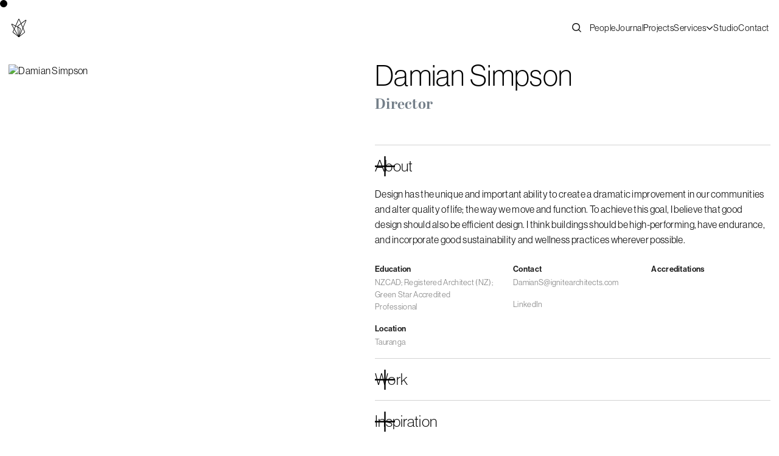

--- FILE ---
content_type: text/html; charset=utf-8
request_url: https://www.ignitearchitects.com/people/damian-simpson
body_size: 14041
content:
<!DOCTYPE html><!-- This site was created in Webflow. https://webflow.com --><!-- Last Published: Thu Nov 06 2025 00:31:14 GMT+0000 (Coordinated Universal Time) --><html data-wf-domain="www.ignitearchitects.com" data-wf-page="63e94237707380aa14300f94" data-wf-site="63a268da0e5cd77b90083e6f" lang="en" data-wf-collection="63e9423770738009a7300f41" data-wf-item-slug="damian-simpson"><head><meta charset="utf-8"/><title>Damian Simpson - Director  - Ignite Architects</title><meta content="" name="description"/><meta content="Damian Simpson" property="og:title"/><meta content="" property="og:description"/><meta content="https://cdn.prod.website-files.com/63a268da0e5cd72afa083e98/63a268da0e5cd7b23008426e_Damian%20Simpson%20-%20Hero.avif" property="og:image"/><meta content="Damian Simpson" property="twitter:title"/><meta content="" property="twitter:description"/><meta content="https://cdn.prod.website-files.com/63a268da0e5cd72afa083e98/63a268da0e5cd7b23008426e_Damian%20Simpson%20-%20Hero.avif" property="twitter:image"/><meta property="og:type" content="website"/><meta content="summary_large_image" name="twitter:card"/><meta content="width=device-width, initial-scale=1" name="viewport"/><meta content="Webflow" name="generator"/><link href="https://cdn.prod.website-files.com/63a268da0e5cd77b90083e6f/css/ignite-architects-new.webflow.shared.7cf2c52c2.min.css" rel="stylesheet" type="text/css"/><script src="https://use.typekit.net/zmq3xsk.js" type="text/javascript"></script><script type="text/javascript">try{Typekit.load();}catch(e){}</script><script type="text/javascript">!function(o,c){var n=c.documentElement,t=" w-mod-";n.className+=t+"js",("ontouchstart"in o||o.DocumentTouch&&c instanceof DocumentTouch)&&(n.className+=t+"touch")}(window,document);</script><link href="https://cdn.prod.website-files.com/63a268da0e5cd77b90083e6f/63a268da0e5cd7d30e083f4a_favicon-32x32.png" rel="shortcut icon" type="image/x-icon"/><link href="https://cdn.prod.website-files.com/63a268da0e5cd77b90083e6f/63a268da0e5cd71883083f18_webclip.jpg" rel="apple-touch-icon"/><link href="https://www.ignitearchitects.com/people/damian-simpson" rel="canonical"/><script async="" src="https://www.googletagmanager.com/gtag/js?id=UA-144633996-1"></script><script type="text/javascript">window.dataLayer = window.dataLayer || [];function gtag(){dataLayer.push(arguments);}gtag('js', new Date());gtag('config', 'UA-144633996-1', {'anonymize_ip': false});</script><script async="" src="https://www.googletagmanager.com/gtag/js?id=G-62ZDEVS9ED"></script><script type="text/javascript">window.dataLayer = window.dataLayer || [];function gtag(){dataLayer.push(arguments);}gtag('set', 'developer_id.dZGVlNj', true);gtag('js', new Date());gtag('config', 'G-62ZDEVS9ED');</script><script src="https://www.google.com/recaptcha/api.js" type="text/javascript"></script><!-- Google Tag Manager -->
<script>(function(w,d,s,l,i){w[l]=w[l]||[];w[l].push({'gtm.start':
new Date().getTime(),event:'gtm.js'});var f=d.getElementsByTagName(s)[0],
j=d.createElement(s),dl=l!='dataLayer'?'&l='+l:'';j.async=true;j.src=
'https://www.googletagmanager.com/gtm.js?id='+i+dl;f.parentNode.insertBefore(j,f);
})(window,document,'script','dataLayer','GTM-P868T4N');</script>
<!-- End Google Tag Manager -->

<!-- Jetboost -->
<script id="jetboost-script" type="text/javascript" defer> window.JETBOOST_SITE_ID = "clbx3ic7b000l0nvy8k9kffs7"; (function(d) { var s = d.createElement("script"); s.src = "https://cdn.jetboost.io/jetboost.js"; s.async = 1; d.getElementsByTagName("head")[0].appendChild(s); })(document); </script>

<!-- Hotjar Tracking Code for http://www.ignitearchitects.com/ -->
<script>
    (function(h,o,t,j,a,r){
        h.hj=h.hj||function(){(h.hj.q=h.hj.q||[]).push(arguments)};
        h._hjSettings={hjid:2516631,hjsv:6};
        a=o.getElementsByTagName('head')[0];
        r=o.createElement('script');r.async=1;
        r.src=t+h._hjSettings.hjid+j+h._hjSettings.hjsv;
        a.appendChild(r);
    })(window,document,'https://static.hotjar.com/c/hotjar-','.js?sv=');
</script>

<style>
  html.lenis {
    height: auto;
  }
  .lenis.lenis-smooth {
    scroll-behavior: auto;
  }
  .lenis.lenis-smooth [data-lenis-prevent] {
    overscroll-behavior: contain;
  }
  .lenis.lenis-stopped {
    overflow: hidden;
  }
  ::-webkit-scrollbar {
      width: 0.5vw; /* Controls the overall width of the scrollbar */
      padding: 10px; /* Controls the padding of the Scrollbar */
   }
  /* Track - This is the part that contains the bit you click and drag */
  ::-webkit-scrollbar-track {
      background: #fff; /* Sets the background to transparent, change to a Hex or RGB value if you would like */
  }
  /* Handle - This is the bit you actually click and drag */
  ::-webkit-scrollbar-thumb {
      background: #000; /* Change the Hex value to change the scroll handle */
      border-radius: 0px;
  }
  ::selection {
      background: #000; /* WebKit/Blink Browsers */
      color: white;
  }
  ::-moz-selection {
      background: #000; /* Gecko Browsers */
  }
  html {
      background-color: #fff;
  }
  body.change-cursor {
      cursor: auto;
  }
  body.change-cursor.div.w-editor-publish-node {
      cursor: auto !important;
  }
  .link-block:hover .medium-arrow, .project-hover:hover .medium-arrow, .prefooter-link:hover .medium-arrow {
      color: #d75e36;
      cursor: pointer;
  }
  .w-dropdown:hover .icon-plus, .w-dropdown:hover .icon-minus {
      color: #d75e36;
  }
  div.footer {
      position: relative;
      top: 1px;
      padding-bottom: 0;
  }
  #filters, #filter-section {
      outline: none !important;
  }
  input:-internal-autofill-selected {
      background-color: transparent !important;
  }
  input:-webkit-autofill, input:-webkit-autofill:hover, input:-webkit-autofill:focus, input:-webkit-autofill:active {
      transition: background-color 5000s;
  }
  @media screen and (min-width: 1920px)
  .project-slider {
      height: 74vh !important;
  }
</style><link href="https://www.ignitearchitects.com//people/damian-simpson" rel="canonical">

<!-- [Attributes by Finsweet] Accordion -->
<script defer src="https://cdn.jsdelivr.net/npm/@finsweet/attributes-accordion@1/accordion.js"></script></head><body><div data-w-id="d84f2032-e602-7db1-38cb-b4f31cb97401" class="wrapper-cursor"><div class="cursor original"></div><div class="cursor arrow-left"><img src="https://cdn.prod.website-files.com/63a268da0e5cd77b90083e6f/63a268da0e5cd78e9e083f03_arrow-left-white.svg" loading="lazy" alt="left arrow icon"/></div><div class="cursor arrow-right"><img src="https://cdn.prod.website-files.com/63a268da0e5cd77b90083e6f/63a268da0e5cd74005083ef6_arrow-right-white.svg" loading="lazy" alt="right arrow icon"/></div><div class="html-embed w-embed"><style>
  body:hover .wrapper-cursor {
    opacity:1.0;
  }
  .wrapper-cursor {
    pointer-events: none !important;
  }
  @media only screen and (
    min-device-width: 
    481px
  ) and (max-device-width: 1024px) and (orientation:landscape) {
    body .wrapper-cursor {opacity:0;}
  }
</style></div></div><div data-collapse="medium" data-animation="over-right" data-duration="400" data-w-id="f4b3b23c-cf15-869b-b9c6-237da14c2ca2" data-easing="ease" data-easing2="ease" role="banner" class="navbar w-nav"><a href="/" aria-label="Back to homepage" data-w-id="f4b3b23c-cf15-869b-b9c6-237da14c2ca3" class="logo w-nav-brand"><div class="logo-image w-embed"><svg width="100%" height="100%" id="Layer_1" data-name="Layer 1" xmlns="http://www.w3.org/2000/svg" viewBox="0 0 26.37 32.07" fill="currentColor">

<path d="M-95.06,1.78a1,1,0,0,0-.87.55l-9.94,22.3a1,1,0,0,0,.29,1.17l9.91,7.85a1,1,0,0,0,.58.2,1,1,0,0,0,.58-.2l9.91-7.85a1,1,0,0,0,.29-1.17l-9.88-22.3A1,1,0,0,0-95.06,1.78Zm0,1,9.91,22.31-9.91,7.81L-105,25Z" transform="translate(108.23 -1.78)"/>
<path d="M-82.83,3.53a.91.91,0,0,0-.58.2L-97,13.82a1,1,0,0,0-.38.85L-96,32.93a.94.94,0,0,0,.81.88h.16a.93.93,0,0,0,.87-.58L-82,4.87a.75.75,0,0,0,.1-.39A1,1,0,0,0-82.83,3.53Zm0,1L-95.06,32.87-96.38,14.6Z" transform="translate(108.23 -1.78)"/>
<path d="M-107.29,10.53a.87.87,0,0,0-.68.3A1,1,0,0,0-108.1,12l12.24,21.36a1,1,0,0,0,.83.48.46.46,0,0,0,.2,0,1,1,0,0,0,.77-.81L-92,19.1a.94.94,0,0,0-.52-1l-14.29-7.49A3.7,3.7,0,0,0-107.29,10.53Zm0,1L-93,19l-2.06,13.87Z" transform="translate(108.23 -1.78)"/>

</svg></div></a><nav role="navigation" class="nav-menu w-nav-menu"><a aria-label="close " href="#" class="w-inline-block"><img src="https://cdn.prod.website-files.com/63a268da0e5cd77b90083e6f/63a268da0e5cd74cb6083ec0_icon-menu-close.svg" loading="lazy" data-w-id="c105f480-2c56-1b97-2389-73f133a3e9ce" alt="Close icon" class="close"/></a><form action="/search" class="search-reveal-device w-form"><input class="search-input w-input" autofocus="true" maxlength="256" name="query" placeholder="Search on Ignite" type="search" id="search-mobile" required=""/><input type="submit" class="search-button w-button" value=""/></form><form action="/search" class="search-reveal w-form"><input class="search-input w-input" autofocus="true" maxlength="256" name="query" placeholder="Search on Ignite" type="search" id="search" required=""/><input type="submit" class="search-button w-button" value=""/></form><a id="search-toggle" aria-label="Search the website" data-w-id="1aab9e39-7d82-5046-5520-db54266d1884" href="#" class="search-wrapper w-inline-block"><div data-w-id="b61fb429-e36e-8dfe-91c7-9ee446322cd8" class="search-embed w-embed"><svg version="1.1" id="Layer_1" xmlns="http://www.w3.org/2000/svg"fill="currentColor"  xmlns:xlink="http://www.w3.org/1999/xlink" x="0px" y="0px" viewBox="0 0 13.1 13" style="enable-background:new 0 0 13.1 13;" xml:space="preserve">
<path  d="M13.1,12.2L10,9.1c0.8-1,1.3-2.2,1.3-3.5C11.3,2.5,8.8,0,5.7,0S0.1,2.5,0.1,5.6s2.5,5.6,5.6,5.6c1.3,0,2.6-0.5,3.5-1.3l3.1,3.1L13.1,12.2z M5.7,10c-2.4,0-4.4-2-4.4-4.4c0-2.4,2-4.4,4.4-4.4s4.4,2,4.4,4.4C10.1,8,8.1,10,5.7,10z"/>
</svg></div></a><img src="https://cdn.prod.website-files.com/63a268da0e5cd77b90083e6f/63a268da0e5cd74cb6083ec0_icon-menu-close.svg" loading="lazy" data-w-id="d6788098-3de9-cb66-57bf-0615895c761c" alt="Close icon" class="close-search"/><a href="/people" class="nav-link first w-nav-link">People</a><a href="/journal" class="nav-link w-nav-link">Journal</a><a href="/projects" class="nav-link w-nav-link">Projects</a><div data-hover="true" data-delay="0" class="nav-dropdown-wrapper w-dropdown"><div class="nav-dropdown w-dropdown-toggle"><a href="/services" class="nav-link is-dropdown w-inline-block"><div>Services</div><div class="navbar-dropdown-icon w-embed"><svg width="12" height="7" viewBox="0 0 12 7" fill="none" xmlns="http://www.w3.org/2000/svg">
<path d="M5.60156 5.89844L1.10156 1.39844C0.867188 1.1875 0.867188 0.835938 1.10156 0.601562C1.3125 0.390625 1.66406 0.390625 1.89844 0.601562L6 4.72656L10.1016 0.625C10.3125 0.390625 10.6641 0.390625 10.8984 0.625C11.1094 0.835938 11.1094 1.1875 10.8984 1.39844L6.375 5.89844C6.16406 6.13281 5.8125 6.13281 5.60156 5.89844Z" fill="currentColor"/>
</svg></div></a></div><nav class="nav-dropdown-list w-dropdown-list"><a href="/service/master-planning" class="nav-link is-dropdown-text w-dropdown-link">Master Planning</a><a href="/service/architecture" class="nav-link is-dropdown-text w-dropdown-link">Architecture</a><a href="/service/interiors" class="nav-link is-dropdown-text w-dropdown-link">Interiors</a></nav></div><a href="/studio" class="nav-link w-nav-link">Studio</a><a href="/contact" class="nav-link w-nav-link">Contact</a></nav><div class="menu-button w-nav-button"><div class="hamburger w-embed"><svg id="Layer_1" data-name="Layer 1" xmlns="http://www.w3.org/2000/svg" viewBox="0 0 45.56 45.56" fill="currentColor">
<polygon  points="12.06 0 12.06 3 40.44 3 0 43.44 2.12 45.56 42.56 5.12 42.56 33.5 45.56 33.5 45.56 0 12.06 0"/></svg></div></div><div class="html-embed w-embed w-script"><style>
  .nav-dropdown-wrapper {
  	color: inherit;
  }
</style>

<script>
  window.addEventListener('scroll', function () {
    const navbar = document.querySelector('.navbar');
    const scrollThreshold = window.innerHeight * 0.05; // 5% of viewport height

    if (window.scrollY > scrollThreshold) {
      navbar.classList.add('scrolled');
    } else {
      navbar.classList.remove('scrolled');
    }
  });
</script></div></div><div class="section is-hero"><div class="wrapper is-people-page"><div class="people-inner_wrapper"><div class="people-inner_image"><img src="https://cdn.prod.website-files.com/63a268da0e5cd72afa083e98/65f746da84038dee30fbb242_Profile%20image%20resize_0023_Damian%20Simpson.avif" loading="lazy" alt="Damian Simpson" sizes="100vw" srcset="https://cdn.prod.website-files.com/63a268da0e5cd72afa083e98/65f746da84038dee30fbb242_Profile%20image%20resize_0023_Damian%20Simpson-p-500.avif 500w, https://cdn.prod.website-files.com/63a268da0e5cd72afa083e98/65f746da84038dee30fbb242_Profile%20image%20resize_0023_Damian%20Simpson.avif 928w" class="person-image-hero hide-tablet"/><img src="https://cdn.prod.website-files.com/63a268da0e5cd72afa083e98/63a268da0e5cd7b23008426e_Damian%20Simpson%20-%20Hero.avif" loading="lazy" alt="Damian Simpson" sizes="100vw" srcset="https://cdn.prod.website-files.com/63a268da0e5cd72afa083e98/63a268da0e5cd7b23008426e_Damian%2520Simpson%2520-%2520Hero-p-800.avif 800w, https://cdn.prod.website-files.com/63a268da0e5cd72afa083e98/63a268da0e5cd7b23008426e_Damian%2520Simpson%2520-%2520Hero-p-1080.avif 1080w, https://cdn.prod.website-files.com/63a268da0e5cd72afa083e98/63a268da0e5cd7b23008426e_Damian%20Simpson%20-%20Hero.avif 1400w" class="person-image-hero show-tablet"/></div><div class="people-inner_content"><div class="people_title-wrapper"><h2 class="people-inner_name">Damian Simpson</h2><h2 class="people-inner_label">Director </h2></div><div fs-accordion-single="true" fs-accordion-element="group"><div fs-accordion-element="accordion" class="people_dropdown-wrapper"><div class="horizontal-line"></div><div fs-accordion-element="trigger" data-w-id="aed18086-08de-f151-f9a1-fe56d9d010f1" class="people_dropdown-trigger"><h2 class="people_dropdown-title">About</h2><div class="icon-plus_wrapper"><img src="https://cdn.prod.website-files.com/63a268da0e5cd77b90083e6f/63a268da0e5cd7f315083edd_icon-career-plus.svg" loading="lazy" style="opacity:1" alt="Plus icon" class="icon-plus_icon is-plus"/><img src="https://cdn.prod.website-files.com/63a268da0e5cd77b90083e6f/63a268da0e5cd76c14083f07_icon-minu.png" loading="lazy" style="opacity:0" alt="" class="icon-plus_icon is-minus"/></div></div><div fs-accordion-element="content" class="people_dropdown-content"><div class="people_description w-richtext"><p>Design has the unique and important ability to create a dramatic improvement in our communities and alter quality of life; the way we move and function. To achieve this goal, I believe that good design should also be efficient design. I think buildings should be high-performing, have endurance, and incorporate good sustainability and wellness practices wherever possible.</p></div><div class="people_about-info"><div class="people-info-wrapper"><div class="people-inner_info margin-bottom"><div class="text-block strong">Education</div><div class="text-block">NZCAD; Registered Architect (NZ); Green Star Accredited Professional</div></div><div class="people-inner_info"><div class="text-block strong">Location</div><div class="flex-text"><div class="text-block">Tauranga</div><div class="text-block is-coma w-condition-invisible">,</div><div class="text-block w-dyn-bind-empty"></div></div></div></div><div class="people-info-wrapper"><div class="people-inner_info"><div class="text-block strong">Contact</div><a data-w-id="72789e3b-fe8d-cee7-7270-0b332a36a88d" href="mailto:DamianS@ignitearchitects.com" class="block-item email w-inline-block"><div class="text-block email">DamianS@ignitearchitects.com</div></a><a data-w-id="72789e3b-fe8d-cee7-7270-0b332a36a88f" href="https://www.linkedin.com/in/damian-simpson-06b96822/?originalSubdomain=nz" class="block-item linkedin w-inline-block"><div class="text-block margin-top-10 linkedin">LinkedIn</div></a></div></div><div id="w-node-_72789e3b-fe8d-cee7-7270-0b332a36a892-14300f94" class="people-info-wrapper"><div class="people-inner_info"><div class="text-block strong">Accreditations</div><div class="w-dyn-list"><script type="text/x-wf-template" id="wf-template-72789e3b-fe8d-cee7-7270-0b332a36a897">%3Cdiv%20role%3D%22listitem%22%20class%3D%22accreditation-logo%20w-dyn-item%20w-dyn-repeater-item%22%3E%3Cimg%20loading%3D%22lazy%22%20alt%3D%22%22%20src%3D%22https%3A%2F%2Fcdn.prod.website-files.com%2F63a268da0e5cd72afa083e98%2F6603874f9aba166a0b4cfd79_Greenstar%25201.avif%22%20class%3D%22accreditation-logo%22%2F%3E%3C%2Fdiv%3E</script><div role="list" class="accreditation-logo-wrapper w-dyn-items"><div role="listitem" class="accreditation-logo w-dyn-item w-dyn-repeater-item"><img loading="lazy" alt="" src="https://cdn.prod.website-files.com/63a268da0e5cd72afa083e98/6603874f9aba166a0b4cfd79_Greenstar%201.avif" class="accreditation-logo"/></div></div><div class="w-dyn-hide w-dyn-empty"><div>No items found.</div></div></div></div></div></div></div></div><div id="work" fs-accordion-element="accordion" class="people_dropdown-wrapper"><div class="horizontal-line"></div><div fs-accordion-element="trigger" data-w-id="827230ab-ae20-7298-7f31-918595a4a5bb" class="people_dropdown-trigger"><h2 class="people_dropdown-title">Work</h2><div class="icon-plus_wrapper"><img src="https://cdn.prod.website-files.com/63a268da0e5cd77b90083e6f/63a268da0e5cd7f315083edd_icon-career-plus.svg" loading="lazy" style="opacity:1" alt="Plus icon" class="icon-plus_icon is-plus"/><img src="https://cdn.prod.website-files.com/63a268da0e5cd77b90083e6f/63a268da0e5cd76c14083f07_icon-minu.png" loading="lazy" style="opacity:0" alt="" class="icon-plus_icon is-minus"/></div></div><div fs-accordion-element="content" class="people_dropdown-content"><p class="people_description">My strength lies in project management, team co-ordination, and contract administration. And my significant property industry experience has developed my skills as an architect and a strategic advisor to clients, consultants, and communities. </p><div class="margin-bottom"><div class="w-dyn-list"><div role="list" class="grid-3x3 w-dyn-items"><div role="listitem" class="w-dyn-item"><a data-w-id="72789e3b-fe8d-cee7-7270-0b332a36a8b2" href="/projects/copper-crest-retirement-village-2" class="work-item-link w-inline-block"><div data-w-id="72789e3b-fe8d-cee7-7270-0b332a36a8b4" class="image-zoom-wrapper work"><img src="https://cdn.prod.website-files.com/63a268da0e5cd72afa083e98/63a268da0e5cd7bd8f084426_Standard%20Card.avif" loading="lazy" alt="" sizes="100vw" srcset="https://cdn.prod.website-files.com/63a268da0e5cd72afa083e98/63a268da0e5cd7bd8f084426_Standard%2520Card-p-500.avif 500w, https://cdn.prod.website-files.com/63a268da0e5cd72afa083e98/63a268da0e5cd7bd8f084426_Standard%20Card.avif 1010w" class="image-hoverable"/></div><div class="margin-top-1vw">Copper Crest Retirement Village</div></a></div><div role="listitem" class="w-dyn-item"><a data-w-id="72789e3b-fe8d-cee7-7270-0b332a36a8b2" href="/projects/thirty-eight-elizabeth" class="work-item-link w-inline-block"><div data-w-id="72789e3b-fe8d-cee7-7270-0b332a36a8b4" class="image-zoom-wrapper work"><img src="https://cdn.prod.website-files.com/63a268da0e5cd72afa083e98/66788fae648f4e7eacc5b5e6_38%20Elizabeth%20-%20Standard%20Card%20Image.avif" loading="lazy" alt="" sizes="100vw" srcset="https://cdn.prod.website-files.com/63a268da0e5cd72afa083e98/66788fae648f4e7eacc5b5e6_38%20Elizabeth%20-%20Standard%20Card%20Image-p-500.avif 500w, https://cdn.prod.website-files.com/63a268da0e5cd72afa083e98/66788fae648f4e7eacc5b5e6_38%20Elizabeth%20-%20Standard%20Card%20Image.avif 1010w" class="image-hoverable"/></div><div class="margin-top-1vw">Thirty Eight Elizabeth</div></a></div><div role="listitem" class="w-dyn-item"><a data-w-id="72789e3b-fe8d-cee7-7270-0b332a36a8b2" href="/projects/latitude-residences" class="work-item-link w-inline-block"><div data-w-id="72789e3b-fe8d-cee7-7270-0b332a36a8b4" class="image-zoom-wrapper work"><img src="https://cdn.prod.website-files.com/63a268da0e5cd72afa083e98/63a268da0e5cd7d65c084473_Latitude%20Residences%20-%20Standard%20Card.avif" loading="lazy" alt="" sizes="100vw" srcset="https://cdn.prod.website-files.com/63a268da0e5cd72afa083e98/63a268da0e5cd7d65c084473_Latitude%2520Residences%2520-%2520Standard%2520Card-p-500.avif 500w, https://cdn.prod.website-files.com/63a268da0e5cd72afa083e98/63a268da0e5cd7d65c084473_Latitude%20Residences%20-%20Standard%20Card.avif 1010w" class="image-hoverable"/></div><div class="margin-top-1vw">Latitude Residences </div></a></div></div></div></div></div></div><div id="inspiration" fs-accordion-element="accordion" class="people_dropdown-wrapper"><div class="horizontal-line"></div><div fs-accordion-element="trigger" data-w-id="74b47745-f22d-3f2b-f8e7-d3296acc7e7e" class="people_dropdown-trigger"><h2 class="people_dropdown-title">Inspiration</h2><div class="icon-plus_wrapper"><img src="https://cdn.prod.website-files.com/63a268da0e5cd77b90083e6f/63a268da0e5cd7f315083edd_icon-career-plus.svg" loading="lazy" style="opacity:1" alt="Plus icon" class="icon-plus_icon is-plus"/><img src="https://cdn.prod.website-files.com/63a268da0e5cd77b90083e6f/63a268da0e5cd76c14083f07_icon-minu.png" loading="lazy" style="opacity:0" alt="" class="icon-plus_icon is-minus"/></div></div><div fs-accordion-element="content" class="people_dropdown-content"><p class="people_description">It’s incredibly rewarding to help our communities thrive through design, and I am hugely motivated by the shift towards wellness in design. The pace of change is rapidly increasing, and I enjoy reading research studies and developing my knowledge across such a contributive topic.</p><div class="margin-bottom"><div class="grid-3x3"><div><img src="https://cdn.prod.website-files.com/63a268da0e5cd72afa083e98/63a268da0e5cd76ee9084347_Damian%20Simpson_Inspo%201_UNSDG.avif" loading="lazy" alt=""/><div class="margin-top-1vw serif full">I love the aspiration of the UN Sustainable Development Goals</div></div><div><div><img src="https://cdn.prod.website-files.com/63a268da0e5cd72afa083e98/63a268da0e5cd76be7084395_Damian%20Simpson_Inspo%202_Mt%20Maunganui.avif" loading="lazy" alt=""/></div><div class="margin-top-1vw serif full">The Bay of Plenty lifestyle offers such a great connection to nature and opportunities to improve the region through knowledge sharing</div></div><div><div><img src="https://cdn.prod.website-files.com/63a268da0e5cd72afa083e98/63a268da0e5cd78f6a08434b_Damian%20Simpson_Inspo%203_Commute.avif" loading="lazy" alt="" class="image-element"/></div><div class="margin-top-1vw serif">Fitness, wellness, and the environment is important to me - and time efficiency - so I try to commute on bicycle as often as I can</div></div></div></div></div></div><div id="journal" fs-accordion-element="accordion" class="people_dropdown-wrapper w-condition-invisible"><div class="horizontal-line"></div><div fs-accordion-element="trigger" data-w-id="96cf37d4-36fa-8261-c334-38c8f3b42599" class="people_dropdown-trigger"><h2 class="people_dropdown-title">Journal</h2><div class="icon-plus_wrapper"><img src="https://cdn.prod.website-files.com/63a268da0e5cd77b90083e6f/63a268da0e5cd7f315083edd_icon-career-plus.svg" loading="lazy" style="opacity:1" alt="Plus icon" class="icon-plus_icon is-plus"/><img src="https://cdn.prod.website-files.com/63a268da0e5cd77b90083e6f/63a268da0e5cd76c14083f07_icon-minu.png" loading="lazy" style="opacity:0" alt="" class="icon-plus_icon is-minus"/></div></div><div fs-accordion-element="content" class="people_dropdown-content"><div class="people-journal_collection w-dyn-list"><div role="list" class="people-journal_grid outline w-dyn-items"><div role="listitem" class="journal-list-single full-height w-dyn-item"><a href="/journal/ignite-announces-new-sector-leads-and-principals" class="_100 w-inline-block"><div data-w-id="72789e3b-fe8d-cee7-7270-0b332a36a90f" class="image-wrapper"><img src="https://cdn.prod.website-files.com/63a268da0e5cd72afa083e98/63a268da0e5cd741980843db_Ignite%20Principals%20and%20Sector%20Leads.avif" loading="lazy" alt="Ignite announces new Sector Leads and Principals" sizes="100vw" srcset="https://cdn.prod.website-files.com/63a268da0e5cd72afa083e98/63a268da0e5cd741980843db_Ignite%2520Principals%2520and%2520Sector%2520Leads-p-500.avif 500w, https://cdn.prod.website-files.com/63a268da0e5cd72afa083e98/63a268da0e5cd741980843db_Ignite%2520Principals%2520and%2520Sector%2520Leads-p-1080.avif 1080w, https://cdn.prod.website-files.com/63a268da0e5cd72afa083e98/63a268da0e5cd741980843db_Ignite%20Principals%20and%20Sector%20Leads.avif 2000w" class="image-hoverable"/><div style="background-color:hsla(14.906832298136647, 66.80%, 52.75%, 1.00)" class="category-tag list-tag"><p class="category-tag-text">Updates</p></div></div><h2 class="heading-3 smaller journal-list-heading">Ignite announces new Sector Leads and Principals</h2><p>Ignite Principal Jeremy Whelan says “these talented designers are the next generation of leaders at Ignite. They’ve played an influential role in our development to date, and are huge contributors to the ongoing success of our projects. I know Ignite will continue to flourish through their leadership.”</p><div class="w-embed"><input type="hidden" class="jetboost-list-item" value="ignite-announces-new-sector-leads-and-principals" /></div></a></div><div role="listitem" class="journal-list-single full-height w-dyn-item"><a href="/journal/tauranga-a-growing-city" class="_100 w-inline-block"><div data-w-id="72789e3b-fe8d-cee7-7270-0b332a36a90f" class="image-wrapper"><img src="https://cdn.prod.website-files.com/63a268da0e5cd72afa083e98/63a268da0e5cd74f850843a4_Journal%20-%20Hero%20Image.avif" loading="lazy" alt="Tauranga: A Growing City " sizes="100vw" srcset="https://cdn.prod.website-files.com/63a268da0e5cd72afa083e98/63a268da0e5cd74f850843a4_Journal%2520-%2520Hero%2520Image-p-500.avif 500w, https://cdn.prod.website-files.com/63a268da0e5cd72afa083e98/63a268da0e5cd74f850843a4_Journal%2520-%2520Hero%2520Image-p-800.avif 800w, https://cdn.prod.website-files.com/63a268da0e5cd72afa083e98/63a268da0e5cd74f850843a4_Journal%2520-%2520Hero%2520Image-p-1080.avif 1080w, https://cdn.prod.website-files.com/63a268da0e5cd72afa083e98/63a268da0e5cd74f850843a4_Journal%20-%20Hero%20Image.avif 2000w" class="image-hoverable"/><div style="background-color:#747f89" class="category-tag list-tag"><p class="category-tag-text">Insights</p></div></div><h2 class="heading-3 smaller journal-list-heading">Tauranga: A Growing City </h2><p>Tauranga has an opportunity to map out a vibrant central precinct and redevelop spaces that respond to the evolving needs of the population and the city’s cultural identity. For developers and architects, this is an opportunity to create new spaces that respond to the way people live, work, and play. </p><div class="w-embed"><input type="hidden" class="jetboost-list-item" value="tauranga-a-growing-city" /></div></a></div></div></div></div></div></div></div></div></div></div><div data-w-id="77f51aa4-cbf4-a30a-2d4c-e696989fbbab" class="footer"><div class="prefooter-wrapper fade-up"><div class="split-width-heading">Got a project in mind?</div><a data-w-id="77f51aa4-cbf4-a30a-2d4c-e696989fbbaf" href="/contact" class="prefooter-link w-inline-block"><div class="split-width-heading footer-link lets-talk">Let&#x27;s Talk</div><div class="large-arrow fix-size arrow w-embed"><svg width="100%" height="100%" viewBox="0 0 47 47" fill="none" xmlns="http://www.w3.org/2000/svg">
	<path d="M13 2H45V34" stroke="CurrentColor" stroke-width="3"/>
	<path d="M44.5 2.5L2 45" stroke="CurrentColor" stroke-width="3"/>
</svg></div></a></div><div class="footer-wrapper"><div class="footer-nav"><div class="footer-nav-col"><div class="footer-nav-link">Location</div><div class="footer-location"><div class="footer-text no-hover">Auckland</div><div class="footer-text no-hover">Christchurch</div><div class="footer-text no-hover">Tauranga</div><div class="footer-text no-hover">Wellington</div><div class="footer-text no-hover">Queenstown</div><div class="footer-text no-hover">Sydney</div></div></div><div class="footer-nav-col"><div class="footer-nav-link">Contact Us</div><div class="footer-nav-col"><a href="mailto:studio@ignitearchitects.com" class="footer-text">studio@ignitearchitects.com</a><a href="tel:093564791" class="footer-text">(09) 356 - 4791</a></div></div></div><a id="w-node-_6c4d4619-0ee9-85b7-5e4d-2bd105554abd-989fbbab" data-w-id="6c4d4619-0ee9-85b7-5e4d-2bd105554abd" href="/" class="w-inline-block"><img src="https://cdn.prod.website-files.com/63a268da0e5cd77b90083e6f/63a268da0e5cd725da083efe_footer-logo.svg" loading="lazy" alt="ignite logo" class="footer-logo"/></a><div id="w-node-_69906c1f-5d40-6b6a-c5ca-4619dd462694-989fbbab" class="footer-nav"><div class="footer-nav-col"><div class="footer-nav-link">Navigation</div><div class="footer-location"><a href="/people" class="footer-text">People</a><a href="/journal" class="footer-text">Journal</a><a href="/projects" class="footer-text">Project</a><a href="/studio" class="footer-text">Services</a><a href="/studio" class="footer-text">Studio</a><a id="careers-links" href="/careers" class="footer-text">Careers</a><a id="contact-link" href="/contact" class="footer-text">Contact Us</a><div class="flex-h gap-16px"><a aria-label="instagram" href="https://www.instagram.com/ignitearchitects/" class="footer-text w-inline-block"><div class="footer-social w-embed"><svg width="100%" height="100%" viewBox="0 0 14 14" fill="none" xmlns="http://www.w3.org/2000/svg">
<path d="M7.01562 3.39062C8.98438 3.39062 10.6094 5.01562 10.6094 6.98438C10.6094 8.98438 8.98438 10.5781 7.01562 10.5781C5.01562 10.5781 3.42188 8.98438 3.42188 6.98438C3.42188 5.01562 5.01562 3.39062 7.01562 3.39062ZM7.01562 9.32812C8.29688 9.32812 9.32812 8.29688 9.32812 6.98438C9.32812 5.70312 8.29688 4.67188 7.01562 4.67188C5.70312 4.67188 4.67188 5.70312 4.67188 6.98438C4.67188 8.29688 5.73438 9.32812 7.01562 9.32812ZM11.5781 3.26562C11.5781 2.79688 11.2031 2.42188 10.7344 2.42188C10.2656 2.42188 9.89062 2.79688 9.89062 3.26562C9.89062 3.73438 10.2656 4.10938 10.7344 4.10938C11.2031 4.10938 11.5781 3.73438 11.5781 3.26562ZM13.9531 4.10938C14.0156 5.26562 14.0156 8.73438 13.9531 9.89062C13.8906 11.0156 13.6406 11.9844 12.8281 12.8281C12.0156 13.6406 11.0156 13.8906 9.89062 13.9531C8.73438 14.0156 5.26562 14.0156 4.10938 13.9531C2.98438 13.8906 2.01562 13.6406 1.17188 12.8281C0.359375 11.9844 0.109375 11.0156 0.046875 9.89062C-0.015625 8.73438 -0.015625 5.26562 0.046875 4.10938C0.109375 2.98438 0.359375 1.98438 1.17188 1.17188C2.01562 0.359375 2.98438 0.109375 4.10938 0.046875C5.26562 -0.015625 8.73438 -0.015625 9.89062 0.046875C11.0156 0.109375 12.0156 0.359375 12.8281 1.17188C13.6406 1.98438 13.8906 2.98438 13.9531 4.10938ZM12.4531 11.1094C12.8281 10.2031 12.7344 8.01562 12.7344 6.98438C12.7344 5.98438 12.8281 3.79688 12.4531 2.85938C12.2031 2.26562 11.7344 1.76562 11.1406 1.54688C10.2031 1.17188 8.01562 1.26562 7.01562 1.26562C5.98438 1.26562 3.79688 1.17188 2.89062 1.54688C2.26562 1.79688 1.79688 2.26562 1.54688 2.85938C1.17188 3.79688 1.26562 5.98438 1.26562 6.98438C1.26562 8.01562 1.17188 10.2031 1.54688 11.1094C1.79688 11.7344 2.26562 12.2031 2.89062 12.4531C3.79688 12.8281 5.98438 12.7344 7.01562 12.7344C8.01562 12.7344 10.2031 12.8281 11.1406 12.4531C11.7344 12.2031 12.2344 11.7344 12.4531 11.1094Z" fill="currentColor"/>
</svg></div></a><a aria-label="linkedin link" href="https://www.linkedin.com/company/ignitearchitects/" class="footer-text w-inline-block"><div class="footer-social w-embed"><svg width="100%" height="100%" viewBox="0 0 14 14" fill="none" xmlns="http://www.w3.org/2000/svg">
<path d="M3.125 13.9922H0.21875V4.64844H3.125V13.9922ZM1.65625 3.39844C0.75 3.39844 0 2.61719 0 1.67969C0 1.08594 0.3125 0.523438 0.8125 0.242188C1.34375 -0.0703125 2 -0.0703125 2.5 0.242188C3.03125 0.523438 3.34375 1.08594 3.34375 1.67969C3.34375 2.61719 2.59375 3.39844 1.65625 3.39844ZM11.0938 13.9922V9.46094C11.0938 8.36719 11.0625 6.99219 9.5625 6.99219C8.0625 6.99219 7.84375 8.14844 7.84375 9.36719V13.9922H4.9375V4.64844H7.71875V5.92969H7.75C8.15625 5.21094 9.09375 4.42969 10.5 4.42969C13.4375 4.42969 14 6.36719 14 8.86719V13.9922H11.0938Z" fill="currentColor"/>
</svg></div></a></div></div></div><img src="https://cdn.prod.website-files.com/63a268da0e5cd77b90083e6f/65ff67b3af755ba8f66a9033_Toit%C5%AB_carbon%20reduce.avif" loading="lazy" alt="" class="totu-carbon-image"/></div></div><div class="footer-copyright"><div class="copyright-wrapper fade-up">© 2024 Ignite Architects</div><div class="copyright-wrapper fade-up">|</div><a id="privacy-policy-link" href="/privacy-policy" class="copyright-wrapper">Privacy Policy</a><div class="copyright-wrapper fade-up">|</div><a id="terms-of-use" href="/terms-of-use" class="copyright-wrapper">Terms of Use</a></div><div class="hide w-dyn-list"><div fs-cmsslider-element="list-3" role="list" class="people-collection-list w-dyn-items"><div role="listitem" class="w-dyn-item"><a aria-label="see person&#x27;s profile" href="/people/harman-kaur" class="project-link-block w-inline-block"><div class="people-image-wrapper"><img src="https://cdn.prod.website-files.com/63a268da0e5cd72afa083e98/695eba9f93eb13cc69380f2d_Profile%20Image%20-%20Thumbnail.jpg" loading="lazy" alt="Harman Kaur" class="image-hoverable"/></div><p class="team-name">Harman Kaur</p><p class="caption">Associate</p></a></div><div role="listitem" class="w-dyn-item"><a aria-label="see person&#x27;s profile" href="/people/betty-chung" class="project-link-block w-inline-block"><div class="people-image-wrapper"><img src="https://cdn.prod.website-files.com/63a268da0e5cd72afa083e98/68fab15f0a2debd5edb5ee13_Profile%20Image%20-%20Thumbnail.jpg" loading="lazy" alt="Betty Chung" class="image-hoverable"/></div><p class="team-name">Betty Chung</p><p class="caption">Associate</p></a></div><div role="listitem" class="w-dyn-item"><a aria-label="see person&#x27;s profile" href="/people/shana-payne" class="project-link-block w-inline-block"><div class="people-image-wrapper"><img src="https://cdn.prod.website-files.com/63a268da0e5cd72afa083e98/68fab29b76412fe0e4fa7d85_Profile%20Image%20-%20Big.jpg" loading="lazy" alt="Shana Payne" sizes="100vw" srcset="https://cdn.prod.website-files.com/63a268da0e5cd72afa083e98/68fab29b76412fe0e4fa7d85_Profile%20Image%20-%20Big-p-500.jpg 500w, https://cdn.prod.website-files.com/63a268da0e5cd72afa083e98/68fab29b76412fe0e4fa7d85_Profile%20Image%20-%20Big-p-800.jpg 800w, https://cdn.prod.website-files.com/63a268da0e5cd72afa083e98/68fab29b76412fe0e4fa7d85_Profile%20Image%20-%20Big.jpg 928w" class="image-hoverable"/></div><p class="team-name">Shana Payne</p><p class="caption">Associate</p></a></div><div role="listitem" class="w-dyn-item"><a aria-label="see person&#x27;s profile" href="/people/david-madsen" class="project-link-block w-inline-block"><div class="people-image-wrapper"><img src="https://cdn.prod.website-files.com/63a268da0e5cd72afa083e98/68faa356159f1cc6465df8cd_Profile%20Image%20-%20Thumbnail.jpg" loading="lazy" alt="David Madsen" class="image-hoverable"/></div><p class="team-name">David Madsen</p><p class="caption">Associate</p></a></div><div role="listitem" class="w-dyn-item"><a aria-label="see person&#x27;s profile" href="/people/rene-pasche" class="project-link-block w-inline-block"><div class="people-image-wrapper"><img src="https://cdn.prod.website-files.com/63a268da0e5cd72afa083e98/68faceb69f819064fe77ea1a_Profile%20Image%20-%20Thumbnail.jpg" loading="lazy" alt="Rene Pasche" class="image-hoverable"/></div><p class="team-name">Rene Pasche</p><p class="caption">Director</p></a></div><div role="listitem" class="w-dyn-item"><a aria-label="see person&#x27;s profile" href="/people/stuart-mckechnie-2" class="project-link-block w-inline-block"><div class="people-image-wrapper"><img src="https://cdn.prod.website-files.com/63a268da0e5cd72afa083e98/68b648d8d6c5f6e0fc013ed5_Profile%20Image%20-%20Thumbnail.jpg" loading="lazy" alt="Stuart McKechnie" class="image-hoverable"/></div><p class="team-name">Stuart McKechnie</p><p class="caption">Associate Director</p></a></div><div role="listitem" class="w-dyn-item"><a aria-label="see person&#x27;s profile" href="/people/adam-amies" class="project-link-block w-inline-block"><div class="people-image-wrapper"><img src="https://cdn.prod.website-files.com/63a268da0e5cd72afa083e98/68b646e11eddac690aabfdf3_Profile%20Image%20-%20Thumbnail.jpg" loading="lazy" alt="Adam Amies" class="image-hoverable"/></div><p class="team-name">Adam Amies</p><p class="caption">Architectural Technician</p></a></div><div role="listitem" class="w-dyn-item"><a aria-label="see person&#x27;s profile" href="/people/kaitlyn-gruber" class="project-link-block w-inline-block"><div class="people-image-wrapper"><img src="https://cdn.prod.website-files.com/63a268da0e5cd72afa083e98/68b645a6be6f0189ad33756a_Profile%20Image%20-%20Thumbnail.jpg" loading="lazy" alt="Kaitlyn Gruber" class="image-hoverable"/></div><p class="team-name">Kaitlyn Gruber</p><p class="caption">Architect</p></a></div><div role="listitem" class="w-dyn-item"><a aria-label="see person&#x27;s profile" href="/people/roxanne-kirkpatrick" class="project-link-block w-inline-block"><div class="people-image-wrapper"><img src="https://cdn.prod.website-files.com/63a268da0e5cd72afa083e98/68a7ece22b79083b2a9177b2_Profile%20Image%20-%20Thumbnail.jpg" loading="lazy" alt="Roxanne Kirkpatrick" class="image-hoverable"/></div><p class="team-name">Roxanne Kirkpatrick</p><p class="caption">Associate</p></a></div><div role="listitem" class="w-dyn-item"><a aria-label="see person&#x27;s profile" href="/people/jesse-steer" class="project-link-block w-inline-block"><div class="people-image-wrapper"><img src="https://cdn.prod.website-files.com/63a268da0e5cd72afa083e98/68a7eca8408fa193cbf75ac4_Profile%20Image%20-%20Thumbnail.jpg" loading="lazy" alt="Jesse Steer" class="image-hoverable"/></div><p class="team-name">Jesse Steer</p><p class="caption">Associate</p></a></div><div role="listitem" class="w-dyn-item"><a aria-label="see person&#x27;s profile" href="/people/aliesha-prestage" class="project-link-block w-inline-block"><div class="people-image-wrapper"><img src="https://cdn.prod.website-files.com/63a268da0e5cd72afa083e98/68a7ea47232aa632dd7d8d31_Profile%20Image%20-%20Thumbnail.jpg" loading="lazy" alt="Aliesha Prestage" class="image-hoverable"/></div><p class="team-name">Aliesha Prestage</p><p class="caption">Associate</p></a></div><div role="listitem" class="w-dyn-item"><a aria-label="see person&#x27;s profile" href="/people/corin-anderson" class="project-link-block w-inline-block"><div class="people-image-wrapper"><img src="https://cdn.prod.website-files.com/63a268da0e5cd72afa083e98/68a7e90395cf9864e06eee81_Profile%20Image%20-%20Thumbnail.jpg" loading="lazy" alt="Corin Anderson" class="image-hoverable"/></div><p class="team-name">Corin Anderson</p><p class="caption">Associate</p></a></div><div role="listitem" class="w-dyn-item"><a aria-label="see person&#x27;s profile" href="/people/brian-wilson" class="project-link-block w-inline-block"><div class="people-image-wrapper"><img src="https://cdn.prod.website-files.com/63a268da0e5cd72afa083e98/68a7e2d1971b03d4371961db_Profile%20Image%20-%20Thumbnail.jpg" loading="lazy" alt="Brian Wilson" class="image-hoverable"/></div><p class="team-name">Brian Wilson</p><p class="caption">Associate</p></a></div><div role="listitem" class="w-dyn-item"><a aria-label="see person&#x27;s profile" href="/people/pierre-de-lange-2" class="project-link-block w-inline-block"><div class="people-image-wrapper"><img src="https://cdn.prod.website-files.com/63a268da0e5cd72afa083e98/68a7e272971b03d437191ab9_Profile%20Image%20-%20Thumbnail.jpg" loading="lazy" alt="Pierre De Lange" class="image-hoverable"/></div><p class="team-name">Pierre De Lange</p><p class="caption">Associate</p></a></div><div role="listitem" class="w-dyn-item"><a aria-label="see person&#x27;s profile" href="/people/julian-butson" class="project-link-block w-inline-block"><div class="people-image-wrapper"><img src="https://cdn.prod.website-files.com/63a268da0e5cd72afa083e98/673a5e42c36e1ed658e05cef_Profile%20Image%20-%20Thumbnail.avif" loading="lazy" alt="Julian Butson" class="image-hoverable"/></div><p class="team-name">Julian Butson</p><p class="caption">Director</p></a></div><div role="listitem" class="w-dyn-item"><a aria-label="see person&#x27;s profile" href="/people/leanne-williamson" class="project-link-block w-inline-block"><div class="people-image-wrapper"><img src="https://cdn.prod.website-files.com/63a268da0e5cd72afa083e98/669dba68b97f300cb17515bf_Leanne%20Williamson%20-%20Profile%20Image%20-%20Big.avif" loading="lazy" alt="Leanne Williamson " sizes="100vw" srcset="https://cdn.prod.website-files.com/63a268da0e5cd72afa083e98/669dba68b97f300cb17515bf_Leanne%20Williamson%20-%20Profile%20Image%20-%20Big-p-500.avif 500w, https://cdn.prod.website-files.com/63a268da0e5cd72afa083e98/669dba68b97f300cb17515bf_Leanne%20Williamson%20-%20Profile%20Image%20-%20Big.avif 928w" class="image-hoverable"/></div><p class="team-name">Leanne Williamson </p><p class="caption">Associate</p></a></div><div role="listitem" class="w-dyn-item"><a aria-label="see person&#x27;s profile" href="/people/kapotai-marino" class="project-link-block w-inline-block"><div class="people-image-wrapper"><img src="https://cdn.prod.website-files.com/63a268da0e5cd72afa083e98/6600d7a83de96b2145e3ad91_Kapotai%20Marino%20-%20Profile%20Image%20-%20Thumbnail.avif" loading="lazy" alt="Kapotai Marino" class="image-hoverable"/></div><p class="team-name">Kapotai Marino</p><p class="caption">Pou Whirinaki </p></a></div><div role="listitem" class="w-dyn-item"><a aria-label="see person&#x27;s profile" href="/people/nick-smith" class="project-link-block w-inline-block"><div class="people-image-wrapper"><img src="https://cdn.prod.website-files.com/63a268da0e5cd72afa083e98/64ee7e04875f54f957ec1cd6_People%20Profile%20Image%20TemplateProfile%20Image.avif" loading="lazy" alt="Nick Smith" class="image-hoverable"/></div><p class="team-name">Nick Smith</p><p class="caption">Client Strategy Manager</p></a></div><div role="listitem" class="w-dyn-item"><a aria-label="see person&#x27;s profile" href="/people/shane-hills" class="project-link-block w-inline-block"><div class="people-image-wrapper"><img src="https://cdn.prod.website-files.com/63a268da0e5cd72afa083e98/649ceecaa5b11a70973a6992_People%20Profile%20Image%20TemplateProfile%20Image.avif" loading="lazy" alt="Shane Hills" class="image-hoverable"/></div><p class="team-name">Shane Hills</p><p class="caption">Associate Director</p></a></div><div role="listitem" class="w-dyn-item"><a aria-label="see person&#x27;s profile" href="/people/elizabeth-stewart" class="project-link-block w-inline-block"><div class="people-image-wrapper"><img src="https://cdn.prod.website-files.com/63a268da0e5cd72afa083e98/64938967d3ac2f4ee49e99e4_People%20Profile%20Image%20TemplateProfile%20Image.avif" loading="lazy" alt="Elizabeth Stewart" class="image-hoverable"/></div><p class="team-name">Elizabeth Stewart</p><p class="caption">Associate</p></a></div><div role="listitem" class="w-dyn-item"><a aria-label="see person&#x27;s profile" href="/people/louise-mann" class="project-link-block w-inline-block"><div class="people-image-wrapper"><img src="https://cdn.prod.website-files.com/63a268da0e5cd72afa083e98/64927f726b021e7d22694f73_People%20Profile%20Image%20TemplateProfile%20Image.avif" loading="lazy" alt="Louise Mann" class="image-hoverable"/></div><p class="team-name">Louise Mann</p><p class="caption">Associate</p></a></div><div role="listitem" class="w-dyn-item"><a aria-label="see person&#x27;s profile" href="/people/paul-anselmi" class="project-link-block w-inline-block"><div class="people-image-wrapper"><img src="https://cdn.prod.website-files.com/63a268da0e5cd72afa083e98/6480fbf285cd0e33e6ee341b_People%20Profile%20Image%20TemplateProfile%20Image.avif" loading="lazy" alt="Paul Anselmi" class="image-hoverable"/></div><p class="team-name">Paul Anselmi</p><p class="caption">Associate</p></a></div><div role="listitem" class="w-dyn-item"><a aria-label="see person&#x27;s profile" href="/people/aaron-jaques" class="project-link-block w-inline-block"><div class="people-image-wrapper"><img src="https://cdn.prod.website-files.com/63a268da0e5cd72afa083e98/6477ee76a7db87ade3f020b9_People%20Profile%20Image%20TemplateProfile%20Image.avif" loading="lazy" alt="Aaron Jaques" class="image-hoverable"/></div><p class="team-name">Aaron Jaques</p><p class="caption">Associate</p></a></div><div role="listitem" class="w-dyn-item"><a aria-label="see person&#x27;s profile" href="/people/michael-obrien" class="project-link-block w-inline-block"><div class="people-image-wrapper"><img src="https://cdn.prod.website-files.com/63a268da0e5cd72afa083e98/642c8c23d22d4631613ec6bd_Profile-Image.avif" loading="lazy" alt="Michael O&#x27;Brien" class="image-hoverable"/></div><p class="team-name">Michael O&#x27;Brien</p><p class="caption">Director</p></a></div><div role="listitem" class="w-dyn-item"><a aria-label="see person&#x27;s profile" href="/people/ryan-duthie" class="project-link-block w-inline-block"><div class="people-image-wrapper"><img src="https://cdn.prod.website-files.com/63a268da0e5cd72afa083e98/63a268da0e5cd705300843d6_Card%20-%20500x640%20-%20Ryan%20Duthie.avif" loading="lazy" alt="Ryan Duthie" class="image-hoverable"/></div><p class="team-name">Ryan Duthie</p><p class="caption">Associate Director</p></a></div><div role="listitem" class="w-dyn-item"><a aria-label="see person&#x27;s profile" href="/people/nina-horvath" class="project-link-block w-inline-block"><div class="people-image-wrapper"><img src="https://cdn.prod.website-files.com/63a268da0e5cd72afa083e98/63a268da0e5cd76dd2084512_Profile%20Image%20TemplateProfile%20Image.avif" loading="lazy" alt="Nina Horvath" class="image-hoverable"/></div><p class="team-name">Nina Horvath</p><p class="caption">Associate</p></a></div><div role="listitem" class="w-dyn-item"><a aria-label="see person&#x27;s profile" href="/people/neil-munro" class="project-link-block w-inline-block"><div class="people-image-wrapper"><img src="https://cdn.prod.website-files.com/63a268da0e5cd72afa083e98/64646ba2000dffc114a767ba_People%20Profile%20Image%20TemplateProfile%20Image.avif" loading="lazy" alt="Neil Munro" class="image-hoverable"/></div><p class="team-name">Neil Munro</p><p class="caption">Associate</p></a></div><div role="listitem" class="w-dyn-item"><a aria-label="see person&#x27;s profile" href="/people/steve-cropp" class="project-link-block w-inline-block"><div class="people-image-wrapper"><img src="https://cdn.prod.website-files.com/63a268da0e5cd72afa083e98/63a268da0e5cd707600842cd_Steve%20Cropp%20-%20Card.avif" loading="lazy" alt="Steve Cropp" class="image-hoverable"/></div><p class="team-name">Steve Cropp</p><p class="caption">Associate Director</p></a></div><div role="listitem" class="w-dyn-item"><a aria-label="see person&#x27;s profile" href="/people/siu-wai-law-2" class="project-link-block w-inline-block"><div class="people-image-wrapper"><img src="https://cdn.prod.website-files.com/63a268da0e5cd72afa083e98/68fac63be30674344ea4c25c_Profile%20Image%20-%20Thumbnail.jpg" loading="lazy" alt="Siu-Wai Law" class="image-hoverable"/></div><p class="team-name">Siu-Wai Law</p><p class="caption">Associate Director</p></a></div><div role="listitem" class="w-dyn-item"><a aria-label="see person&#x27;s profile" href="/people/gerry-tyrell" class="project-link-block w-inline-block"><div class="people-image-wrapper"><img src="https://cdn.prod.website-files.com/63a268da0e5cd72afa083e98/63a268da0e5cd76ed4084520_Gerry%20Tyrrell%20-%20Profile%20Image.avif" loading="lazy" alt="Gerry Tyrrell" class="image-hoverable"/></div><p class="team-name">Gerry Tyrrell</p><p class="caption">Director</p></a></div><div role="listitem" class="w-dyn-item"><a aria-label="see person&#x27;s profile" href="/people/marcel-veth" class="project-link-block w-inline-block"><div class="people-image-wrapper"><img src="https://cdn.prod.website-files.com/63a268da0e5cd72afa083e98/63a268da0e5cd7a06e08405e_Marcel%20Veth%20-%20Card.avif" loading="lazy" alt="Marcel Veth" class="image-hoverable"/></div><p class="team-name">Marcel Veth</p><p class="caption">Associate Director</p></a></div><div role="listitem" class="w-dyn-item"><a aria-label="see person&#x27;s profile" href="/people/caroline-bartlett" class="project-link-block w-inline-block"><div class="people-image-wrapper"><img src="https://cdn.prod.website-files.com/63a268da0e5cd72afa083e98/63a268da0e5cd72bef08450e_Portrait.avif" loading="lazy" alt="Caroline Bartlett" class="image-hoverable"/></div><p class="team-name">Caroline Bartlett</p><p class="caption">Associate Director</p></a></div><div role="listitem" class="w-dyn-item"><a aria-label="see person&#x27;s profile" href="/people/brian-white" class="project-link-block w-inline-block"><div class="people-image-wrapper"><img src="https://cdn.prod.website-files.com/63a268da0e5cd72afa083e98/63a268da0e5cd7bdc3084060_60d25efae1f4f1b79984fcad_Brian%20White%20-%20Card.avif" loading="lazy" alt="Brian White" class="image-hoverable"/></div><p class="team-name">Brian White</p><p class="caption">Associate Director</p></a></div><div role="listitem" class="w-dyn-item"><a aria-label="see person&#x27;s profile" href="/people/grant-barrowman" class="project-link-block w-inline-block"><div class="people-image-wrapper"><img src="https://cdn.prod.website-files.com/63a268da0e5cd72afa083e98/68fac877e30674344ea5e772_Profile%20Image%20-%20Thumbnail.jpg" loading="lazy" alt="Grant Barrowman" class="image-hoverable"/></div><p class="team-name">Grant Barrowman</p><p class="caption">Associate Director</p></a></div><div role="listitem" class="w-dyn-item"><a aria-label="see person&#x27;s profile" href="/people/todd-myers" class="project-link-block w-inline-block"><div class="people-image-wrapper"><img src="https://cdn.prod.website-files.com/63a268da0e5cd72afa083e98/68faac797c49255b0a5e23a6_Profile%20Image%20-%20Thumbnail.jpg" loading="lazy" alt="Todd Myers" class="image-hoverable"/></div><p class="team-name">Todd Myers</p><p class="caption">Sector Lead</p></a></div><div role="listitem" class="w-dyn-item"><a aria-label="see person&#x27;s profile" href="/people/jeremy-benseman" class="project-link-block w-inline-block"><div class="people-image-wrapper"><img src="https://cdn.prod.website-files.com/63a268da0e5cd72afa083e98/63a268da0e5cd7578808451d_Jeremy%20Bensemen%20-%20Profile%20Image.avif" loading="lazy" alt="Jeremy Benseman" class="image-hoverable"/></div><p class="team-name">Jeremy Benseman</p><p class="caption">Director</p></a></div><div role="listitem" class="w-dyn-item"><a aria-label="see person&#x27;s profile" href="/people/leandri-hay" class="project-link-block w-inline-block"><div class="people-image-wrapper"><img src="https://cdn.prod.website-files.com/63a268da0e5cd72afa083e98/63a268da0e5cd7a77e08405c_Leandri%20Hay%20-%20Card.avif" loading="lazy" alt="Leandri Hay" class="image-hoverable"/></div><p class="team-name">Leandri Hay</p><p class="caption">Associate Director</p></a></div><div role="listitem" class="w-dyn-item"><a aria-label="see person&#x27;s profile" href="/people/teesha-unka" class="project-link-block w-inline-block"><div class="people-image-wrapper"><img src="https://cdn.prod.website-files.com/63a268da0e5cd72afa083e98/64800c29a529c083f94192aa_People%20Profile%20Image%20TemplateProfile%20Image.avif" loading="lazy" alt="Teesha Unka" class="image-hoverable"/></div><p class="team-name">Teesha Unka</p><p class="caption">Associate Director</p></a></div><div role="listitem" class="w-dyn-item"><a aria-label="see person&#x27;s profile" href="/people/nathan-carey" class="project-link-block w-inline-block"><div class="people-image-wrapper"><img src="https://cdn.prod.website-files.com/63a268da0e5cd72afa083e98/6683738e1a893a11d6d4fb2a_Profile%20Image%20-%20Thumbnail.avif" loading="lazy" alt="Nathan Carey" class="image-hoverable"/></div><p class="team-name">Nathan Carey</p><p class="caption">Sector Lead</p></a></div><div role="listitem" class="w-dyn-item"><a aria-label="see person&#x27;s profile" href="/people/stephen-parkes" class="project-link-block w-inline-block"><div class="people-image-wrapper"><img src="https://cdn.prod.website-files.com/63a268da0e5cd72afa083e98/68fac8161e344080f34a7bb3_Profile%20Image%20-%20Thumbnail.jpg" loading="lazy" alt="Stephen Parkes" class="image-hoverable"/></div><p class="team-name">Stephen Parkes</p><p class="caption">Associate</p></a></div><div role="listitem" class="w-dyn-item"><a aria-label="see person&#x27;s profile" href="/people/szymon-gozdzikowski" class="project-link-block w-inline-block"><div class="people-image-wrapper"><img src="https://cdn.prod.website-files.com/63a268da0e5cd72afa083e98/63a268da0e5cd732cb084041_Szymon%20Gozdzikowski%20-%20Card.avif" loading="lazy" alt="Szymon Gozdzikowski" class="image-hoverable"/></div><p class="team-name">Szymon Gozdzikowski</p><p class="caption">Director</p></a></div><div role="listitem" class="w-dyn-item"><a aria-label="see person&#x27;s profile" href="/people/fabien-leclercq" class="project-link-block w-inline-block"><div class="people-image-wrapper"><img src="https://cdn.prod.website-files.com/63a268da0e5cd72afa083e98/63a268da0e5cd71fcc08448b_Profile%20Image.avif" loading="lazy" alt="Fabien Leclercq" class="image-hoverable"/></div><p class="team-name">Fabien Leclercq</p><p class="caption">Associate Director</p></a></div><div role="listitem" class="w-dyn-item"><a aria-label="see person&#x27;s profile" href="/people/michael-ogorman" class="project-link-block w-inline-block"><div class="people-image-wrapper"><img src="https://cdn.prod.website-files.com/63a268da0e5cd72afa083e98/68faac4721377de7bdda1f7f_Profile%20Image%20-%20Thumbnail.jpg" loading="lazy" alt="Michael O&#x27;Gorman " class="image-hoverable"/></div><p class="team-name">Michael O&#x27;Gorman </p><p class="caption">Design Director</p></a></div><div role="listitem" class="w-dyn-item"><a aria-label="see person&#x27;s profile" href="/people/nicole-delahunty" class="project-link-block w-inline-block"><div class="people-image-wrapper"><img src="https://cdn.prod.website-files.com/63a268da0e5cd72afa083e98/6477de9c5d9ee3bdc408d7be_People%20Profile%20Image%20TemplateProfile%20Image.avif" loading="lazy" alt="Nicole Delahunty" class="image-hoverable"/></div><p class="team-name">Nicole Delahunty</p><p class="caption">Associate</p></a></div><div role="listitem" class="w-dyn-item"><a aria-label="see person&#x27;s profile" href="/people/sophie-griffin" class="project-link-block w-inline-block"><div class="people-image-wrapper"><img src="https://cdn.prod.website-files.com/63a268da0e5cd72afa083e98/65aeee9de7617a72282adfe7_Sophie%20Griffin%20-%20Profile%20Image.avif" loading="lazy" alt="Sophie Griffin" class="image-hoverable"/></div><p class="team-name">Sophie Griffin</p><p class="caption">Associate</p></a></div><div role="listitem" class="w-dyn-item"><a aria-label="see person&#x27;s profile" href="/people/shara-paulo" class="project-link-block w-inline-block"><div class="people-image-wrapper"><img src="https://cdn.prod.website-files.com/63a268da0e5cd72afa083e98/6479339e25cccba953342284_People%20Profile%20Image%20TemplateProfile%20Image.avif" loading="lazy" alt="Shara Paulo " class="image-hoverable"/></div><p class="team-name">Shara Paulo </p><p class="caption">Associate Director</p></a></div><div role="listitem" class="w-dyn-item"><a aria-label="see person&#x27;s profile" href="/people/damian-simpson" aria-current="page" class="project-link-block w-inline-block w--current"><div class="people-image-wrapper"><img src="https://cdn.prod.website-files.com/63a268da0e5cd72afa083e98/63a268da0e5cd73e4c08404d_Damian%20Simpson%20-%20Card.avif" loading="lazy" alt="Damian Simpson" class="image-hoverable"/></div><p class="team-name">Damian Simpson</p><p class="caption">Director</p></a></div><div role="listitem" class="w-dyn-item"><a aria-label="see person&#x27;s profile" href="/people/jose-dallasta" class="project-link-block w-inline-block"><div class="people-image-wrapper"><img src="https://cdn.prod.website-files.com/63a268da0e5cd72afa083e98/68fac65936947e235d0b718b_Profile%20Image%20-%20Thumbnail.jpg" loading="lazy" alt="Jose Dall&#x27;asta" class="image-hoverable"/></div><p class="team-name">Jose Dall&#x27;asta</p><p class="caption">Associate Director</p></a></div><div role="listitem" class="w-dyn-item"><a aria-label="see person&#x27;s profile" href="/people/michael-bilsborough" class="project-link-block w-inline-block"><div class="people-image-wrapper"><img src="https://cdn.prod.website-files.com/63a268da0e5cd72afa083e98/63a268da0e5cd7e0e708451a_Michael%20Bilsborough%20-%20Profile%20Image.avif" loading="lazy" alt="Michael Bilsborough" class="image-hoverable"/></div><p class="team-name">Michael Bilsborough</p><p class="caption">Principal</p></a></div><div role="listitem" class="w-dyn-item"><a aria-label="see person&#x27;s profile" href="/people/jason-marriott" class="project-link-block w-inline-block"><div class="people-image-wrapper"><img src="https://cdn.prod.website-files.com/63a268da0e5cd72afa083e98/68fac8bb36947e235d0c6cca_Profile%20Image%20-%20Thumbnail.jpg" loading="lazy" alt="Jason Marriott " class="image-hoverable"/></div><p class="team-name">Jason Marriott </p><p class="caption">Director</p></a></div><div role="listitem" class="w-dyn-item"><a aria-label="see person&#x27;s profile" href="/people/jeremy-whelan" class="project-link-block w-inline-block"><div class="people-image-wrapper"><img src="https://cdn.prod.website-files.com/63a268da0e5cd72afa083e98/63a268da0e5cd791e108400a_Jeremy%20Whelan%20-%20Card.avif" loading="lazy" alt="Jeremy Whelan " class="image-hoverable"/></div><p class="team-name">Jeremy Whelan </p><p class="caption">Principal</p></a></div><div role="listitem" class="w-dyn-item"><a aria-label="see person&#x27;s profile" href="/people/grant-bannatyne" class="project-link-block w-inline-block"><div class="people-image-wrapper"><img src="https://cdn.prod.website-files.com/63a268da0e5cd72afa083e98/665e542e690e745b98b01685_Grant%20Bannatyne%20-%20Profile%20Image%20-%20Thumbnail.avif" loading="lazy" alt="Grant Bannatyne " class="image-hoverable"/></div><p class="team-name">Grant Bannatyne </p><p class="caption">Director</p></a></div><div role="listitem" class="w-dyn-item"><a aria-label="see person&#x27;s profile" href="/people/grant-armstrong" class="project-link-block w-inline-block"><div class="people-image-wrapper"><img src="https://cdn.prod.website-files.com/63a268da0e5cd72afa083e98/63a268da0e5cd78b7d084516_Grant%20Armstrong%20-%20Profile%20Image.avif" loading="lazy" alt="Grant Armstrong" class="image-hoverable"/></div><p class="team-name">Grant Armstrong</p><p class="caption">Principal</p></a></div><div role="listitem" class="w-dyn-item"><a aria-label="see person&#x27;s profile" href="/people/ralph-soriano" class="project-link-block w-inline-block"><div class="people-image-wrapper"><img src="https://cdn.prod.website-files.com/63a268da0e5cd72afa083e98/63a268da0e5cd74621084006_Ralph%20Soriano%20-%20Card.jpg" loading="lazy" alt="Ralph Soriano " class="image-hoverable"/></div><p class="team-name">Ralph Soriano </p><p class="caption">Associate Director</p></a></div><div role="listitem" class="w-dyn-item"><a aria-label="see person&#x27;s profile" href="/people/mark-crean" class="project-link-block w-inline-block"><div class="people-image-wrapper"><img src="https://cdn.prod.website-files.com/63a268da0e5cd72afa083e98/6477d280ada0c706ccc93128_Mark%20Crean%20-%20Profile%20Image.avif" loading="lazy" alt="Mark Crean " class="image-hoverable"/></div><p class="team-name">Mark Crean </p><p class="caption">Director</p></a></div><div role="listitem" class="w-dyn-item"><a aria-label="see person&#x27;s profile" href="/people/jennis-lee" class="project-link-block w-inline-block"><div class="people-image-wrapper"><img src="https://cdn.prod.website-files.com/63a268da0e5cd72afa083e98/63a268da0e5cd7db88083fdd_Jennis%20Lee%20-%20Card.avif" loading="lazy" alt="Jennis Lee" class="image-hoverable"/></div><p class="team-name">Jennis Lee</p><p class="caption">Director</p></a></div></div></div></div><script src="https://d3e54v103j8qbb.cloudfront.net/js/jquery-3.5.1.min.dc5e7f18c8.js?site=63a268da0e5cd77b90083e6f" type="text/javascript" integrity="sha256-9/aliU8dGd2tb6OSsuzixeV4y/faTqgFtohetphbbj0=" crossorigin="anonymous"></script><script src="https://cdn.prod.website-files.com/63a268da0e5cd77b90083e6f/js/webflow.schunk.36b8fb49256177c8.js" type="text/javascript"></script><script src="https://cdn.prod.website-files.com/63a268da0e5cd77b90083e6f/js/webflow.schunk.d7714e77a4457a7b.js" type="text/javascript"></script><script src="https://cdn.prod.website-files.com/63a268da0e5cd77b90083e6f/js/webflow.34ff624a.3e2b91504e56eb78.js" type="text/javascript"></script><script>
  $(document).ready(function() {
    // Share URL
    var fbshareurlelem = $('#fbshareurl');
    var facebookShareURL = 'https://www.linkedin.com/sharing/share-offsite/?url=' + window.location.href;
    fbshareurlelem.attr('href', window.encodeURI(facebookShareURL)); 

    // Sliders
    setTimeout(function () {
      $('.w-slider').unbind('mouseenter mouseleave');
    })	

    // Search
    $('.search-wrapper').on('click', function () {
      setTimeout(function(){
        $('.search-reveal .search-input').first().focus()
      },300)	
    })
  });
</script>

<script src="https://cdn.jsdelivr.net/gh/studio-freight/lenis@1.0.23/bundled/lenis.min.js"></script> 
<script>
  // LENIS SMOOTH SCROLL
  let lenis;
  if (Webflow.env("editor") === undefined) {
    lenis = new Lenis({
      lerp: 0.1,
      wheelMultiplier: 0.8,
      gestureOrientation: "vertical",
      normalizeWheel: false,
      smoothTouch: false
    });
    function raf(time) {
      lenis.raf(time);
      requestAnimationFrame(raf);
    }
    requestAnimationFrame(raf);
  }
  $("[data-lenis-start]").on("click", function () {
    lenis.start();
  });
  $("[data-lenis-stop]").on("click", function () {
    lenis.stop();
  });
  $("[data-lenis-toggle]").on("click", function () {
    $(this).toggleClass("stop-scroll");
    if ($(this).hasClass("stop-scroll")) {
      lenis.stop();
    } else {
      lenis.start();
    }
  });
</script>

<script>
  // Check if the user is NOT in the Webflow editor
  if (Webflow.env("editor") === undefined) {
    // If not in the Webflow editor, add the custom cursor class
    document.body.classList.add("change-cursor");
  }
</script></body></html>

--- FILE ---
content_type: text/css
request_url: https://cdn.prod.website-files.com/63a268da0e5cd77b90083e6f/css/ignite-architects-new.webflow.shared.7cf2c52c2.min.css
body_size: 29394
content:
html{-webkit-text-size-adjust:100%;-ms-text-size-adjust:100%;font-family:sans-serif}body{margin:0}article,aside,details,figcaption,figure,footer,header,hgroup,main,menu,nav,section,summary{display:block}audio,canvas,progress,video{vertical-align:baseline;display:inline-block}audio:not([controls]){height:0;display:none}[hidden],template{display:none}a{background-color:#0000}a:active,a:hover{outline:0}abbr[title]{border-bottom:1px dotted}b,strong{font-weight:700}dfn{font-style:italic}h1{margin:.67em 0;font-size:2em}mark{color:#000;background:#ff0}small{font-size:80%}sub,sup{vertical-align:baseline;font-size:75%;line-height:0;position:relative}sup{top:-.5em}sub{bottom:-.25em}img{border:0}svg:not(:root){overflow:hidden}hr{box-sizing:content-box;height:0}pre{overflow:auto}code,kbd,pre,samp{font-family:monospace;font-size:1em}button,input,optgroup,select,textarea{color:inherit;font:inherit;margin:0}button{overflow:visible}button,select{text-transform:none}button,html input[type=button],input[type=reset]{-webkit-appearance:button;cursor:pointer}button[disabled],html input[disabled]{cursor:default}button::-moz-focus-inner,input::-moz-focus-inner{border:0;padding:0}input{line-height:normal}input[type=checkbox],input[type=radio]{box-sizing:border-box;padding:0}input[type=number]::-webkit-inner-spin-button,input[type=number]::-webkit-outer-spin-button{height:auto}input[type=search]{-webkit-appearance:none}input[type=search]::-webkit-search-cancel-button,input[type=search]::-webkit-search-decoration{-webkit-appearance:none}legend{border:0;padding:0}textarea{overflow:auto}optgroup{font-weight:700}table{border-collapse:collapse;border-spacing:0}td,th{padding:0}@font-face{font-family:webflow-icons;src:url([data-uri])format("truetype");font-weight:400;font-style:normal}[class^=w-icon-],[class*=\ w-icon-]{speak:none;font-variant:normal;text-transform:none;-webkit-font-smoothing:antialiased;-moz-osx-font-smoothing:grayscale;font-style:normal;font-weight:400;line-height:1;font-family:webflow-icons!important}.w-icon-slider-right:before{content:""}.w-icon-slider-left:before{content:""}.w-icon-nav-menu:before{content:""}.w-icon-arrow-down:before,.w-icon-dropdown-toggle:before{content:""}.w-icon-file-upload-remove:before{content:""}.w-icon-file-upload-icon:before{content:""}*{box-sizing:border-box}html{height:100%}body{color:#333;background-color:#fff;min-height:100%;margin:0;font-family:Arial,sans-serif;font-size:14px;line-height:20px}img{vertical-align:middle;max-width:100%;display:inline-block}html.w-mod-touch *{background-attachment:scroll!important}.w-block{display:block}.w-inline-block{max-width:100%;display:inline-block}.w-clearfix:before,.w-clearfix:after{content:" ";grid-area:1/1/2/2;display:table}.w-clearfix:after{clear:both}.w-hidden{display:none}.w-button{color:#fff;line-height:inherit;cursor:pointer;background-color:#3898ec;border:0;border-radius:0;padding:9px 15px;text-decoration:none;display:inline-block}input.w-button{-webkit-appearance:button}html[data-w-dynpage] [data-w-cloak]{color:#0000!important}.w-code-block{margin:unset}pre.w-code-block code{all:inherit}.w-optimization{display:contents}.w-webflow-badge,.w-webflow-badge>img{box-sizing:unset;width:unset;height:unset;max-height:unset;max-width:unset;min-height:unset;min-width:unset;margin:unset;padding:unset;float:unset;clear:unset;border:unset;border-radius:unset;background:unset;background-image:unset;background-position:unset;background-size:unset;background-repeat:unset;background-origin:unset;background-clip:unset;background-attachment:unset;background-color:unset;box-shadow:unset;transform:unset;direction:unset;font-family:unset;font-weight:unset;color:unset;font-size:unset;line-height:unset;font-style:unset;font-variant:unset;text-align:unset;letter-spacing:unset;-webkit-text-decoration:unset;text-decoration:unset;text-indent:unset;text-transform:unset;list-style-type:unset;text-shadow:unset;vertical-align:unset;cursor:unset;white-space:unset;word-break:unset;word-spacing:unset;word-wrap:unset;transition:unset}.w-webflow-badge{white-space:nowrap;cursor:pointer;box-shadow:0 0 0 1px #0000001a,0 1px 3px #0000001a;visibility:visible!important;opacity:1!important;z-index:2147483647!important;color:#aaadb0!important;overflow:unset!important;background-color:#fff!important;border-radius:3px!important;width:auto!important;height:auto!important;margin:0!important;padding:6px!important;font-size:12px!important;line-height:14px!important;text-decoration:none!important;display:inline-block!important;position:fixed!important;inset:auto 12px 12px auto!important;transform:none!important}.w-webflow-badge>img{position:unset;visibility:unset!important;opacity:1!important;vertical-align:middle!important;display:inline-block!important}h1,h2,h3,h4,h5,h6{margin-bottom:10px;font-weight:700}h1{margin-top:20px;font-size:38px;line-height:44px}h2{margin-top:20px;font-size:32px;line-height:36px}h3{margin-top:20px;font-size:24px;line-height:30px}h4{margin-top:10px;font-size:18px;line-height:24px}h5{margin-top:10px;font-size:14px;line-height:20px}h6{margin-top:10px;font-size:12px;line-height:18px}p{margin-top:0;margin-bottom:10px}blockquote{border-left:5px solid #e2e2e2;margin:0 0 10px;padding:10px 20px;font-size:18px;line-height:22px}figure{margin:0 0 10px}figcaption{text-align:center;margin-top:5px}ul,ol{margin-top:0;margin-bottom:10px;padding-left:40px}.w-list-unstyled{padding-left:0;list-style:none}.w-embed:before,.w-embed:after{content:" ";grid-area:1/1/2/2;display:table}.w-embed:after{clear:both}.w-video{width:100%;padding:0;position:relative}.w-video iframe,.w-video object,.w-video embed{border:none;width:100%;height:100%;position:absolute;top:0;left:0}fieldset{border:0;margin:0;padding:0}button,[type=button],[type=reset]{cursor:pointer;-webkit-appearance:button;border:0}.w-form{margin:0 0 15px}.w-form-done{text-align:center;background-color:#ddd;padding:20px;display:none}.w-form-fail{background-color:#ffdede;margin-top:10px;padding:10px;display:none}label{margin-bottom:5px;font-weight:700;display:block}.w-input,.w-select{color:#333;vertical-align:middle;background-color:#fff;border:1px solid #ccc;width:100%;height:38px;margin-bottom:10px;padding:8px 12px;font-size:14px;line-height:1.42857;display:block}.w-input::placeholder,.w-select::placeholder{color:#999}.w-input:focus,.w-select:focus{border-color:#3898ec;outline:0}.w-input[disabled],.w-select[disabled],.w-input[readonly],.w-select[readonly],fieldset[disabled] .w-input,fieldset[disabled] .w-select{cursor:not-allowed}.w-input[disabled]:not(.w-input-disabled),.w-select[disabled]:not(.w-input-disabled),.w-input[readonly],.w-select[readonly],fieldset[disabled]:not(.w-input-disabled) .w-input,fieldset[disabled]:not(.w-input-disabled) .w-select{background-color:#eee}textarea.w-input,textarea.w-select{height:auto}.w-select{background-color:#f3f3f3}.w-select[multiple]{height:auto}.w-form-label{cursor:pointer;margin-bottom:0;font-weight:400;display:inline-block}.w-radio{margin-bottom:5px;padding-left:20px;display:block}.w-radio:before,.w-radio:after{content:" ";grid-area:1/1/2/2;display:table}.w-radio:after{clear:both}.w-radio-input{float:left;margin:3px 0 0 -20px;line-height:normal}.w-file-upload{margin-bottom:10px;display:block}.w-file-upload-input{opacity:0;z-index:-100;width:.1px;height:.1px;position:absolute;overflow:hidden}.w-file-upload-default,.w-file-upload-uploading,.w-file-upload-success{color:#333;display:inline-block}.w-file-upload-error{margin-top:10px;display:block}.w-file-upload-default.w-hidden,.w-file-upload-uploading.w-hidden,.w-file-upload-error.w-hidden,.w-file-upload-success.w-hidden{display:none}.w-file-upload-uploading-btn{cursor:pointer;background-color:#fafafa;border:1px solid #ccc;margin:0;padding:8px 12px;font-size:14px;font-weight:400;display:flex}.w-file-upload-file{background-color:#fafafa;border:1px solid #ccc;flex-grow:1;justify-content:space-between;margin:0;padding:8px 9px 8px 11px;display:flex}.w-file-upload-file-name{font-size:14px;font-weight:400;display:block}.w-file-remove-link{cursor:pointer;width:auto;height:auto;margin-top:3px;margin-left:10px;padding:3px;display:block}.w-icon-file-upload-remove{margin:auto;font-size:10px}.w-file-upload-error-msg{color:#ea384c;padding:2px 0;display:inline-block}.w-file-upload-info{padding:0 12px;line-height:38px;display:inline-block}.w-file-upload-label{cursor:pointer;background-color:#fafafa;border:1px solid #ccc;margin:0;padding:8px 12px;font-size:14px;font-weight:400;display:inline-block}.w-icon-file-upload-icon,.w-icon-file-upload-uploading{width:20px;margin-right:8px;display:inline-block}.w-icon-file-upload-uploading{height:20px}.w-container{max-width:940px;margin-left:auto;margin-right:auto}.w-container:before,.w-container:after{content:" ";grid-area:1/1/2/2;display:table}.w-container:after{clear:both}.w-container .w-row{margin-left:-10px;margin-right:-10px}.w-row:before,.w-row:after{content:" ";grid-area:1/1/2/2;display:table}.w-row:after{clear:both}.w-row .w-row{margin-left:0;margin-right:0}.w-col{float:left;width:100%;min-height:1px;padding-left:10px;padding-right:10px;position:relative}.w-col .w-col{padding-left:0;padding-right:0}.w-col-1{width:8.33333%}.w-col-2{width:16.6667%}.w-col-3{width:25%}.w-col-4{width:33.3333%}.w-col-5{width:41.6667%}.w-col-6{width:50%}.w-col-7{width:58.3333%}.w-col-8{width:66.6667%}.w-col-9{width:75%}.w-col-10{width:83.3333%}.w-col-11{width:91.6667%}.w-col-12{width:100%}.w-hidden-main{display:none!important}@media screen and (max-width:991px){.w-container{max-width:728px}.w-hidden-main{display:inherit!important}.w-hidden-medium{display:none!important}.w-col-medium-1{width:8.33333%}.w-col-medium-2{width:16.6667%}.w-col-medium-3{width:25%}.w-col-medium-4{width:33.3333%}.w-col-medium-5{width:41.6667%}.w-col-medium-6{width:50%}.w-col-medium-7{width:58.3333%}.w-col-medium-8{width:66.6667%}.w-col-medium-9{width:75%}.w-col-medium-10{width:83.3333%}.w-col-medium-11{width:91.6667%}.w-col-medium-12{width:100%}.w-col-stack{width:100%;left:auto;right:auto}}@media screen and (max-width:767px){.w-hidden-main,.w-hidden-medium{display:inherit!important}.w-hidden-small{display:none!important}.w-row,.w-container .w-row{margin-left:0;margin-right:0}.w-col{width:100%;left:auto;right:auto}.w-col-small-1{width:8.33333%}.w-col-small-2{width:16.6667%}.w-col-small-3{width:25%}.w-col-small-4{width:33.3333%}.w-col-small-5{width:41.6667%}.w-col-small-6{width:50%}.w-col-small-7{width:58.3333%}.w-col-small-8{width:66.6667%}.w-col-small-9{width:75%}.w-col-small-10{width:83.3333%}.w-col-small-11{width:91.6667%}.w-col-small-12{width:100%}}@media screen and (max-width:479px){.w-container{max-width:none}.w-hidden-main,.w-hidden-medium,.w-hidden-small{display:inherit!important}.w-hidden-tiny{display:none!important}.w-col{width:100%}.w-col-tiny-1{width:8.33333%}.w-col-tiny-2{width:16.6667%}.w-col-tiny-3{width:25%}.w-col-tiny-4{width:33.3333%}.w-col-tiny-5{width:41.6667%}.w-col-tiny-6{width:50%}.w-col-tiny-7{width:58.3333%}.w-col-tiny-8{width:66.6667%}.w-col-tiny-9{width:75%}.w-col-tiny-10{width:83.3333%}.w-col-tiny-11{width:91.6667%}.w-col-tiny-12{width:100%}}.w-widget{position:relative}.w-widget-map{width:100%;height:400px}.w-widget-map label{width:auto;display:inline}.w-widget-map img{max-width:inherit}.w-widget-map .gm-style-iw{text-align:center}.w-widget-map .gm-style-iw>button{display:none!important}.w-widget-twitter{overflow:hidden}.w-widget-twitter-count-shim{vertical-align:top;text-align:center;background:#fff;border:1px solid #758696;border-radius:3px;width:28px;height:20px;display:inline-block;position:relative}.w-widget-twitter-count-shim *{pointer-events:none;-webkit-user-select:none;user-select:none}.w-widget-twitter-count-shim .w-widget-twitter-count-inner{text-align:center;color:#999;font-family:serif;font-size:15px;line-height:12px;position:relative}.w-widget-twitter-count-shim .w-widget-twitter-count-clear{display:block;position:relative}.w-widget-twitter-count-shim.w--large{width:36px;height:28px}.w-widget-twitter-count-shim.w--large .w-widget-twitter-count-inner{font-size:18px;line-height:18px}.w-widget-twitter-count-shim:not(.w--vertical){margin-left:5px;margin-right:8px}.w-widget-twitter-count-shim:not(.w--vertical).w--large{margin-left:6px}.w-widget-twitter-count-shim:not(.w--vertical):before,.w-widget-twitter-count-shim:not(.w--vertical):after{content:" ";pointer-events:none;border:solid #0000;width:0;height:0;position:absolute;top:50%;left:0}.w-widget-twitter-count-shim:not(.w--vertical):before{border-width:4px;border-color:#75869600 #5d6c7b #75869600 #75869600;margin-top:-4px;margin-left:-9px}.w-widget-twitter-count-shim:not(.w--vertical).w--large:before{border-width:5px;margin-top:-5px;margin-left:-10px}.w-widget-twitter-count-shim:not(.w--vertical):after{border-width:4px;border-color:#fff0 #fff #fff0 #fff0;margin-top:-4px;margin-left:-8px}.w-widget-twitter-count-shim:not(.w--vertical).w--large:after{border-width:5px;margin-top:-5px;margin-left:-9px}.w-widget-twitter-count-shim.w--vertical{width:61px;height:33px;margin-bottom:8px}.w-widget-twitter-count-shim.w--vertical:before,.w-widget-twitter-count-shim.w--vertical:after{content:" ";pointer-events:none;border:solid #0000;width:0;height:0;position:absolute;top:100%;left:50%}.w-widget-twitter-count-shim.w--vertical:before{border-width:5px;border-color:#5d6c7b #75869600 #75869600;margin-left:-5px}.w-widget-twitter-count-shim.w--vertical:after{border-width:4px;border-color:#fff #fff0 #fff0;margin-left:-4px}.w-widget-twitter-count-shim.w--vertical .w-widget-twitter-count-inner{font-size:18px;line-height:22px}.w-widget-twitter-count-shim.w--vertical.w--large{width:76px}.w-background-video{color:#fff;height:500px;position:relative;overflow:hidden}.w-background-video>video{object-fit:cover;z-index:-100;background-position:50%;background-size:cover;width:100%;height:100%;margin:auto;position:absolute;inset:-100%}.w-background-video>video::-webkit-media-controls-start-playback-button{-webkit-appearance:none;display:none!important}.w-background-video--control{background-color:#0000;padding:0;position:absolute;bottom:1em;right:1em}.w-background-video--control>[hidden]{display:none!important}.w-slider{text-align:center;clear:both;-webkit-tap-highlight-color:#0000;tap-highlight-color:#0000;background:#ddd;height:300px;position:relative}.w-slider-mask{z-index:1;white-space:nowrap;height:100%;display:block;position:relative;left:0;right:0;overflow:hidden}.w-slide{vertical-align:top;white-space:normal;text-align:left;width:100%;height:100%;display:inline-block;position:relative}.w-slider-nav{z-index:2;text-align:center;-webkit-tap-highlight-color:#0000;tap-highlight-color:#0000;height:40px;margin:auto;padding-top:10px;position:absolute;inset:auto 0 0}.w-slider-nav.w-round>div{border-radius:100%}.w-slider-nav.w-num>div{font-size:inherit;line-height:inherit;width:auto;height:auto;padding:.2em .5em}.w-slider-nav.w-shadow>div{box-shadow:0 0 3px #3336}.w-slider-nav-invert{color:#fff}.w-slider-nav-invert>div{background-color:#2226}.w-slider-nav-invert>div.w-active{background-color:#222}.w-slider-dot{cursor:pointer;background-color:#fff6;width:1em;height:1em;margin:0 3px .5em;transition:background-color .1s,color .1s;display:inline-block;position:relative}.w-slider-dot.w-active{background-color:#fff}.w-slider-dot:focus{outline:none;box-shadow:0 0 0 2px #fff}.w-slider-dot:focus.w-active{box-shadow:none}.w-slider-arrow-left,.w-slider-arrow-right{cursor:pointer;color:#fff;-webkit-tap-highlight-color:#0000;tap-highlight-color:#0000;-webkit-user-select:none;user-select:none;width:80px;margin:auto;font-size:40px;position:absolute;inset:0;overflow:hidden}.w-slider-arrow-left [class^=w-icon-],.w-slider-arrow-right [class^=w-icon-],.w-slider-arrow-left [class*=\ w-icon-],.w-slider-arrow-right [class*=\ w-icon-]{position:absolute}.w-slider-arrow-left:focus,.w-slider-arrow-right:focus{outline:0}.w-slider-arrow-left{z-index:3;right:auto}.w-slider-arrow-right{z-index:4;left:auto}.w-icon-slider-left,.w-icon-slider-right{width:1em;height:1em;margin:auto;inset:0}.w-slider-aria-label{clip:rect(0 0 0 0);border:0;width:1px;height:1px;margin:-1px;padding:0;position:absolute;overflow:hidden}.w-slider-force-show{display:block!important}.w-dropdown{text-align:left;z-index:900;margin-left:auto;margin-right:auto;display:inline-block;position:relative}.w-dropdown-btn,.w-dropdown-toggle,.w-dropdown-link{vertical-align:top;color:#222;text-align:left;white-space:nowrap;margin-left:auto;margin-right:auto;padding:20px;text-decoration:none;position:relative}.w-dropdown-toggle{-webkit-user-select:none;user-select:none;cursor:pointer;padding-right:40px;display:inline-block}.w-dropdown-toggle:focus{outline:0}.w-icon-dropdown-toggle{width:1em;height:1em;margin:auto 20px auto auto;position:absolute;top:0;bottom:0;right:0}.w-dropdown-list{background:#ddd;min-width:100%;display:none;position:absolute}.w-dropdown-list.w--open{display:block}.w-dropdown-link{color:#222;padding:10px 20px;display:block}.w-dropdown-link.w--current{color:#0082f3}.w-dropdown-link:focus{outline:0}@media screen and (max-width:767px){.w-nav-brand{padding-left:10px}}.w-lightbox-backdrop{cursor:auto;letter-spacing:normal;text-indent:0;text-shadow:none;text-transform:none;visibility:visible;white-space:normal;word-break:normal;word-spacing:normal;word-wrap:normal;color:#fff;text-align:center;z-index:2000;opacity:0;-webkit-user-select:none;-moz-user-select:none;-webkit-tap-highlight-color:transparent;background:#000000e6;outline:0;font-family:Helvetica Neue,Helvetica,Ubuntu,Segoe UI,Verdana,sans-serif;font-size:17px;font-style:normal;font-weight:300;line-height:1.2;list-style:disc;position:fixed;inset:0;-webkit-transform:translate(0)}.w-lightbox-backdrop,.w-lightbox-container{-webkit-overflow-scrolling:touch;height:100%;overflow:auto}.w-lightbox-content{height:100vh;position:relative;overflow:hidden}.w-lightbox-view{opacity:0;width:100vw;height:100vh;position:absolute}.w-lightbox-view:before{content:"";height:100vh}.w-lightbox-group,.w-lightbox-group .w-lightbox-view,.w-lightbox-group .w-lightbox-view:before{height:86vh}.w-lightbox-frame,.w-lightbox-view:before{vertical-align:middle;display:inline-block}.w-lightbox-figure{margin:0;position:relative}.w-lightbox-group .w-lightbox-figure{cursor:pointer}.w-lightbox-img{width:auto;max-width:none;height:auto}.w-lightbox-image{float:none;max-width:100vw;max-height:100vh;display:block}.w-lightbox-group .w-lightbox-image{max-height:86vh}.w-lightbox-caption{text-align:left;text-overflow:ellipsis;white-space:nowrap;background:#0006;padding:.5em 1em;position:absolute;bottom:0;left:0;right:0;overflow:hidden}.w-lightbox-embed{width:100%;height:100%;position:absolute;inset:0}.w-lightbox-control{cursor:pointer;background-position:50%;background-repeat:no-repeat;background-size:24px;width:4em;transition:all .3s;position:absolute;top:0}.w-lightbox-left{background-image:url([data-uri]);display:none;bottom:0;left:0}.w-lightbox-right{background-image:url([data-uri]);display:none;bottom:0;right:0}.w-lightbox-close{background-image:url([data-uri]);background-size:18px;height:2.6em;right:0}.w-lightbox-strip{white-space:nowrap;padding:0 1vh;line-height:0;position:absolute;bottom:0;left:0;right:0;overflow:auto hidden}.w-lightbox-item{box-sizing:content-box;cursor:pointer;width:10vh;padding:2vh 1vh;display:inline-block;-webkit-transform:translate(0,0)}.w-lightbox-active{opacity:.3}.w-lightbox-thumbnail{background:#222;height:10vh;position:relative;overflow:hidden}.w-lightbox-thumbnail-image{position:absolute;top:0;left:0}.w-lightbox-thumbnail .w-lightbox-tall{width:100%;top:50%;transform:translateY(-50%)}.w-lightbox-thumbnail .w-lightbox-wide{height:100%;left:50%;transform:translate(-50%)}.w-lightbox-spinner{box-sizing:border-box;border:5px solid #0006;border-radius:50%;width:40px;height:40px;margin-top:-20px;margin-left:-20px;animation:.8s linear infinite spin;position:absolute;top:50%;left:50%}.w-lightbox-spinner:after{content:"";border:3px solid #0000;border-bottom-color:#fff;border-radius:50%;position:absolute;inset:-4px}.w-lightbox-hide{display:none}.w-lightbox-noscroll{overflow:hidden}@media (min-width:768px){.w-lightbox-content{height:96vh;margin-top:2vh}.w-lightbox-view,.w-lightbox-view:before{height:96vh}.w-lightbox-group,.w-lightbox-group .w-lightbox-view,.w-lightbox-group .w-lightbox-view:before{height:84vh}.w-lightbox-image{max-width:96vw;max-height:96vh}.w-lightbox-group .w-lightbox-image{max-width:82.3vw;max-height:84vh}.w-lightbox-left,.w-lightbox-right{opacity:.5;display:block}.w-lightbox-close{opacity:.8}.w-lightbox-control:hover{opacity:1}}.w-lightbox-inactive,.w-lightbox-inactive:hover{opacity:0}.w-richtext:before,.w-richtext:after{content:" ";grid-area:1/1/2/2;display:table}.w-richtext:after{clear:both}.w-richtext[contenteditable=true]:before,.w-richtext[contenteditable=true]:after{white-space:initial}.w-richtext ol,.w-richtext ul{overflow:hidden}.w-richtext .w-richtext-figure-selected.w-richtext-figure-type-video div:after,.w-richtext .w-richtext-figure-selected[data-rt-type=video] div:after,.w-richtext .w-richtext-figure-selected.w-richtext-figure-type-image div,.w-richtext .w-richtext-figure-selected[data-rt-type=image] div{outline:2px solid #2895f7}.w-richtext figure.w-richtext-figure-type-video>div:after,.w-richtext figure[data-rt-type=video]>div:after{content:"";display:none;position:absolute;inset:0}.w-richtext figure{max-width:60%;position:relative}.w-richtext figure>div:before{cursor:default!important}.w-richtext figure img{width:100%}.w-richtext figure figcaption.w-richtext-figcaption-placeholder{opacity:.6}.w-richtext figure div{color:#0000;font-size:0}.w-richtext figure.w-richtext-figure-type-image,.w-richtext figure[data-rt-type=image]{display:table}.w-richtext figure.w-richtext-figure-type-image>div,.w-richtext figure[data-rt-type=image]>div{display:inline-block}.w-richtext figure.w-richtext-figure-type-image>figcaption,.w-richtext figure[data-rt-type=image]>figcaption{caption-side:bottom;display:table-caption}.w-richtext figure.w-richtext-figure-type-video,.w-richtext figure[data-rt-type=video]{width:60%;height:0}.w-richtext figure.w-richtext-figure-type-video iframe,.w-richtext figure[data-rt-type=video] iframe{width:100%;height:100%;position:absolute;top:0;left:0}.w-richtext figure.w-richtext-figure-type-video>div,.w-richtext figure[data-rt-type=video]>div{width:100%}.w-richtext figure.w-richtext-align-center{clear:both;margin-left:auto;margin-right:auto}.w-richtext figure.w-richtext-align-center.w-richtext-figure-type-image>div,.w-richtext figure.w-richtext-align-center[data-rt-type=image]>div{max-width:100%}.w-richtext figure.w-richtext-align-normal{clear:both}.w-richtext figure.w-richtext-align-fullwidth{text-align:center;clear:both;width:100%;max-width:100%;margin-left:auto;margin-right:auto;display:block}.w-richtext figure.w-richtext-align-fullwidth>div{padding-bottom:inherit;display:inline-block}.w-richtext figure.w-richtext-align-fullwidth>figcaption{display:block}.w-richtext figure.w-richtext-align-floatleft{float:left;clear:none;margin-right:15px}.w-richtext figure.w-richtext-align-floatright{float:right;clear:none;margin-left:15px}.w-nav{z-index:1000;background:#ddd;position:relative}.w-nav:before,.w-nav:after{content:" ";grid-area:1/1/2/2;display:table}.w-nav:after{clear:both}.w-nav-brand{float:left;color:#333;text-decoration:none;position:relative}.w-nav-link{vertical-align:top;color:#222;text-align:left;margin-left:auto;margin-right:auto;padding:20px;text-decoration:none;display:inline-block;position:relative}.w-nav-link.w--current{color:#0082f3}.w-nav-menu{float:right;position:relative}[data-nav-menu-open]{text-align:center;background:#c8c8c8;min-width:200px;position:absolute;top:100%;left:0;right:0;overflow:visible;display:block!important}.w--nav-link-open{display:block;position:relative}.w-nav-overlay{width:100%;display:none;position:absolute;top:100%;left:0;right:0;overflow:hidden}.w-nav-overlay [data-nav-menu-open]{top:0}.w-nav[data-animation=over-left] .w-nav-overlay{width:auto}.w-nav[data-animation=over-left] .w-nav-overlay,.w-nav[data-animation=over-left] [data-nav-menu-open]{z-index:1;top:0;right:auto}.w-nav[data-animation=over-right] .w-nav-overlay{width:auto}.w-nav[data-animation=over-right] .w-nav-overlay,.w-nav[data-animation=over-right] [data-nav-menu-open]{z-index:1;top:0;left:auto}.w-nav-button{float:right;cursor:pointer;-webkit-tap-highlight-color:#0000;tap-highlight-color:#0000;-webkit-user-select:none;user-select:none;padding:18px;font-size:24px;display:none;position:relative}.w-nav-button:focus{outline:0}.w-nav-button.w--open{color:#fff;background-color:#c8c8c8}.w-nav[data-collapse=all] .w-nav-menu{display:none}.w-nav[data-collapse=all] .w-nav-button,.w--nav-dropdown-open,.w--nav-dropdown-toggle-open{display:block}.w--nav-dropdown-list-open{position:static}@media screen and (max-width:991px){.w-nav[data-collapse=medium] .w-nav-menu{display:none}.w-nav[data-collapse=medium] .w-nav-button{display:block}}@media screen and (max-width:767px){.w-nav[data-collapse=small] .w-nav-menu{display:none}.w-nav[data-collapse=small] .w-nav-button{display:block}.w-nav-brand{padding-left:10px}}@media screen and (max-width:479px){.w-nav[data-collapse=tiny] .w-nav-menu{display:none}.w-nav[data-collapse=tiny] .w-nav-button{display:block}}.w-tabs{position:relative}.w-tabs:before,.w-tabs:after{content:" ";grid-area:1/1/2/2;display:table}.w-tabs:after{clear:both}.w-tab-menu{position:relative}.w-tab-link{vertical-align:top;text-align:left;cursor:pointer;color:#222;background-color:#ddd;padding:9px 30px;text-decoration:none;display:inline-block;position:relative}.w-tab-link.w--current{background-color:#c8c8c8}.w-tab-link:focus{outline:0}.w-tab-content{display:block;position:relative;overflow:hidden}.w-tab-pane{display:none;position:relative}.w--tab-active{display:block}@media screen and (max-width:479px){.w-tab-link{display:block}}.w-ix-emptyfix:after{content:""}@keyframes spin{0%{transform:rotate(0)}to{transform:rotate(360deg)}}.w-dyn-empty{background-color:#ddd;padding:10px}.w-dyn-hide,.w-dyn-bind-empty,.w-condition-invisible{display:none!important}.wf-layout-layout{display:grid}@font-face{font-family:"Fa Brands 400";src:url(https://cdn.prod.website-files.com/63a268da0e5cd77b90083e6f/64db2d6a95e7cc3ff1e9a44e_fa-brands-400.woff2)format("woff2");font-weight:400;font-style:normal;font-display:swap}@font-face{font-family:"Fa Sharp Solid 900";src:url(https://cdn.prod.website-files.com/63a268da0e5cd77b90083e6f/64db2ddf6d4203c5c2373319_fa-sharp-solid-900.woff2)format("woff2");font-weight:400;font-style:normal;font-display:swap}:root{--black:black;--transparent:transparent;--white:white;--orange-red:#ce3e0f;--slate-grey:#747f89;--grey:#757575;--light-slate-grey:#7788a7;--accessible-components--dark-grey:#9b9b9b;--charcoal:#060709;--deep-grey:#22292f;--almost-black:#13171b}.w-form-formrecaptcha{margin-bottom:8px}.w-layout-vflex{flex-direction:column;align-items:flex-start;display:flex}body{color:var(--black);letter-spacing:.3px;font-family:neue-haas-grotesk-display,sans-serif;font-size:16px;line-height:20px;transition:opacity .2s}h1{margin-top:20px;margin-bottom:10px;font-size:38px;font-weight:700;line-height:44px}h2{margin-top:20px;margin-bottom:10px;font-size:32px;font-weight:700;line-height:36px}h3{margin-top:20px;margin-bottom:10px;font-size:24px;font-weight:700;line-height:30px}h4{margin-top:20px;margin-bottom:10px;font-size:22px;font-weight:400;line-height:24px}h5{margin-top:10px;margin-bottom:10px;font-size:14px;font-weight:700;line-height:20px}p{margin-bottom:10px;line-height:1.6}a{color:var(--black);cursor:pointer;text-decoration:none}img{width:100%;max-width:100%}blockquote{border-left:5px solid #e2e2e2;margin-bottom:10px;padding:10px 20px;font-size:18px;line-height:22px}.logo{z-index:100;color:inherit;order:-1}.logo.w--current{padding-left:0}.logo-image{justify-content:flex-start;align-items:center;width:30px;height:30px}.navbar{background-color:var(--transparent);color:var(--black);justify-content:space-between;align-items:center;width:100%;padding-top:1.25vw;padding-left:1.25vw;padding-right:1.25vw;transition:color .2s,background-color .2s;display:flex;position:fixed;top:0}.navbar.text-white{color:var(--white)}.navbar.scrolled{background-color:var(--white);color:var(--black)}.nav-menu{grid-column-gap:20px;grid-row-gap:20px;flex:none;order:1;justify-content:flex-end;align-self:center;align-items:center;display:flex}.nav-link{letter-spacing:.5px;color:inherit;justify-content:center;align-items:center;min-height:40px;padding-left:0;padding-right:0;font-size:.9em;transition-property:all;transition-duration:.2s;transition-timing-function:cubic-bezier(.455,.03,.515,.955);display:flex}.nav-link:hover{color:var(--orange-red)}.nav-link.w--current{color:var(--orange-red);font-family:neue-haas-grotesk-display,sans-serif;font-weight:400}.nav-link.is-dropdown{grid-column-gap:10px;grid-row-gap:10px}.nav-link.is-dropdown-text{color:var(--black);min-height:32px;display:block}.body{color:#000;letter-spacing:.3px;font-family:neue-haas-grotesk-display,sans-serif;font-size:16px;font-weight:400;transition:all .2s cubic-bezier(.68,-.55,.265,1.55)}.body.change-cursor{cursor:none}.footer{background-color:#fff;padding-top:80px;padding-left:20px;padding-right:20px;line-height:1.3}.prefooter-wrapper{border-bottom:1px solid var(--slate-grey);justify-content:space-between;align-items:flex-start;width:100%;padding-bottom:90px;display:flex}.prefooter-wrapper.fade-up{border-bottom-color:var(--slate-grey)}.prefooter-link{color:var(--black);align-items:center;text-decoration:none;transition:color .2s linear;display:flex;position:static;left:-35px}.prefooter-link:hover{color:var(--orange-red)}.split-width-heading{text-transform:uppercase;width:auto;margin-top:0;margin-bottom:0;margin-right:0;font-family:din-2014,sans-serif;font-size:4.8vw;font-weight:300;line-height:1}.split-width-heading:hover{color:var(--black)}.split-width-heading.footer-link.lets-talk:hover,.split-width-heading._90-mobile.is-link:hover{color:var(--orange-red)}.split-width-heading._17ch{max-width:17ch}.icon-arrow{width:auto;height:3.6vw;padding-left:1.25vw}.icon-arrow.small{width:10px;height:auto;margin-left:0;padding-left:0;position:relative}.icon-arrow.small.margin-right{height:auto;margin-top:0;margin-left:10px}.footer-wrapper{grid-column-gap:16px;grid-row-gap:16px;grid-template-rows:auto;grid-template-columns:1fr 1fr 1fr;grid-auto-columns:1fr;justify-content:space-between;place-items:start stretch;padding-top:50px;display:grid}.copyright-wrapper{color:var(--grey);font-size:.75rem}.footer-block{font-size:1.1em;line-height:1.3}.footer-nav{grid-column-gap:5rem;grid-row-gap:5rem;display:flex}.footer-nav-col{grid-column-gap:14px;grid-row-gap:14px;flex-direction:column;display:flex}.footer-nav-link{white-space:nowrap;cursor:none;margin-bottom:10px;font-size:16px;text-decoration:none;transition:all .2s cubic-bezier(.455,.03,.515,.955)}.footer-nav-link:hover{color:var(--orange-red)}.footer-nav-link.w--current{color:var(--orange-red);text-decoration:line-through}.footer-nav-link.grey{margin-top:0;margin-bottom:0;padding-bottom:0;padding-right:5px}.architecture-link{color:var(--slate-grey);align-items:center;padding-bottom:10px;display:flex}.architecture-link.social{color:var(--slate-grey);cursor:none;align-items:center;margin-bottom:0;padding-bottom:0;font-size:1.5em}.architecture-link.social:hover{color:var(--orange-red)}.architecture-link.social.new{cursor:none;padding-top:0;padding-bottom:9px}.architecture-link.social.black{color:var(--black)}.image-behind{z-index:1;object-fit:cover;align-self:center;max-width:none;height:100%}.section{z-index:3;background-color:#fff;padding-left:1.125vw;padding-right:1.125vw;position:relative}.section.half-padding{padding-left:1.25vw;padding-right:1.25vw}.section.gallery{z-index:3;position:relative}.section.project-details{z-index:3;padding-top:200px;padding-bottom:100px;position:relative}.section.project-team{z-index:3;padding-top:100px;padding-bottom:100px;position:relative}.section.quote{z-index:3;margin-bottom:0;padding-top:100px;padding-bottom:100px;display:block;position:relative}.section.project-intro{z-index:3;align-items:flex-start;padding-top:160px;padding-bottom:200px;display:flex;position:relative}.section.project-intro.no-margin{grid-column-gap:0px;grid-row-gap:0px;flex-direction:row;grid-template-rows:auto;grid-template-columns:auto 1fr;grid-auto-columns:1fr;align-items:stretch;padding-top:0;padding-bottom:0;display:grid}.section.coloured-gallery{z-index:3;background-color:var(--orange-red);flex-wrap:wrap;align-items:flex-start;padding-top:120px;padding-bottom:120px;display:flex;position:relative}.section.home-page-intro{padding-top:120px;padding-bottom:120px}.section.home-page-secondary{z-index:0;padding-top:0;padding-bottom:180px;position:relative}.section.home-page-secondary._100-padding-bottom{padding-bottom:100px}.section.home-page-secondary.border-bottom{padding-top:1.25vw;padding-bottom:1.25vw}.section.home-page-secondary.border-bottom.no-borders{border-bottom-style:none}.section.home-page-secondary.border-bottom.no-borders._200-padding-bottom{padding-bottom:200px}.section.home-page-secondary.careers{padding-bottom:100px}.section.journal-page-intro{padding-top:120px;padding-bottom:80px}.section._200-padding-top{padding-top:200px;padding-bottom:100px}.section.quote-homepage{z-index:3;padding-top:0;padding-bottom:200px;display:block;position:relative}.section.margin-bottom-200,.section.margin-bottom{padding-bottom:200px}.section.overflow-hidden{overflow:hidden}.section.services-form-section{z-index:3;align-items:flex-start;padding-top:100px;padding-bottom:100px;display:flex;position:relative}.section.service-intro{z-index:3;align-items:flex-start;padding-top:0;padding-bottom:120px;display:flex;position:relative}.section.padding-bottom{padding-bottom:100px}.section.careers-inner{z-index:3;justify-content:space-between;align-items:stretch;padding-top:0;padding-bottom:120px;display:flex;position:relative}.section.career-inner-hero{padding-top:120px;padding-bottom:50px}.section.is-hero{padding-top:5rem}.project-wrapper{flex-wrap:wrap;justify-content:space-between;display:flex}.project{width:100%;height:100%;line-height:1.3}.project-collection-title{margin-top:0;font-family:neue-haas-grotesk-display,sans-serif;font-size:1.2em;font-weight:400}.filter-wrapper{z-index:9999;justify-content:space-between;width:100%;padding-top:120px;padding-bottom:1.25vw;display:flex;position:relative}.filter-wrapper.no-padding-top{align-items:flex-start;padding-top:0}.filter-wrapper.no-padding-top.align-right{border-bottom-style:none;justify-content:flex-end}.filter-wrapper.align-right{justify-content:flex-end;padding-top:1.25vw}.filter-wrapper.padding{padding-bottom:1.25vw;padding-left:1.25vw;padding-right:1.25vw}.filter-wrapper.padding.is-journal{border-bottom:1px solid #000;justify-content:flex-start;padding-top:1.25vw;display:block}.third{flex:none;width:33.33vw}.third.flex{justify-content:flex-start;align-items:flex-start;display:flex}.third.flex.align-bottom{align-items:flex-end}.third.flex.align-bottom.padding-left{padding-left:1.25vw}.third.contributors-wrapper{flex-direction:column;justify-content:flex-end;align-self:flex-end;align-items:center;display:flex}.third._2-col-padding{margin-left:7.5vw}.third.tablet-push.padding-left{padding-left:1.25vw}.third.position-relative{position:relative}.filter-dropdown{order:-1;margin-left:0;margin-right:30px;font-size:15px}.dropdown-toggle{min-height:30px;padding:0;display:flex}.dropdown-toggle:hover{color:var(--orange-red)}.filter-dropdown-text{align-self:center;padding-right:5px;font-size:1em;line-height:1}.gallery-statement-wrapper{justify-content:space-between;padding-bottom:30px;display:flex}.gallery-statement-wrapper.align-top{align-items:flex-start}.gallery-statement-title{text-transform:uppercase;font-family:din-2014,sans-serif;font-size:3.6em;font-weight:300;line-height:1}.gallery-statement-title.right{text-align:right}.gallery-wrapper{display:block}.two-thirds-only{width:65.832vw;margin-left:32.916vw;padding-left:0;padding-right:1.25vw}.two-thirds-only.meta-wrapper.right-sticky{width:auto}.meta-wrapper{padding-bottom:30px}.details-meta{color:var(--slate-grey);margin-top:0;margin-bottom:0;padding-bottom:5px;font-family:abril-display,sans-serif;font-size:1em;font-weight:400;line-height:1.3}.details-meta.black{color:var(--black);font-size:1.25em}.details-meta.extra-padding-bottom{padding-bottom:20px}.statistic{border-bottom:1px solid var(--slate-grey);justify-content:space-between;align-items:baseline;padding-top:20px;padding-bottom:10px;display:flex}.statistic-title{text-transform:uppercase;font-family:din-2014,sans-serif;font-size:6.5em;font-weight:200;line-height:1}.statistic-subtitle{margin-bottom:0;font-size:1.6em;font-weight:300;line-height:1}.caption-wrapper{flex-wrap:wrap;justify-content:space-between;width:100%;padding-top:10px;font-size:18px;display:flex}.caption-wrapper.projects{justify-content:space-between;width:100%}.caption-wrapper.journal{width:16vw}.caption{color:var(--grey);margin-bottom:5px;margin-left:0;font-family:abril-display,sans-serif;font-size:1rem}.caption.black{color:#000;margin-left:0;line-height:1.1}.caption.black.no-padding-bottom{margin-bottom:0}.caption.big{font-size:1.125em}.caption.cms-color{color:var(--black)}.project-team-wrapper{display:flex}.project-team-wrapper.intro.top-section.align-top-max{margin-bottom:20px}.half{flex:none;width:50%}.half.project-team-intro{width:31.6vw;max-width:400px;padding-top:50px;padding-left:0}.half.contact{width:100%}.half.contact.top-section{width:50%}.project-team-title{text-transform:uppercase;margin-top:0;margin-bottom:0;font-family:din-2014,sans-serif;font-size:8vw;font-weight:300;line-height:1}.two-thirds{width:66%;padding-left:1.25vw;padding-right:1.25vw}.two-thirds.flex{display:flex}.two-thirds.flex.project-cards{grid-column-gap:20px;grid-row-gap:0px;grid-template-rows:auto;grid-template-columns:1fr 1fr 1fr 1fr;grid-auto-columns:1fr;width:64.5vw;padding-left:0;padding-right:0;display:grid}.two-thirds.project-intro{padding-bottom:100px;padding-left:8.25vw;padding-right:8.25vw}.two-thirds.service-form{align-self:flex-end;width:auto;padding-bottom:100px;padding-left:0;padding-right:12vw}.two-thirds.journal-intro{width:55vw;padding-left:5vw;padding-right:5vw}.team-card{width:100%;height:100%;padding-right:0}.team-name{margin-bottom:0;padding-top:0;font-family:abril-display,sans-serif;font-size:1.05em;line-height:1.1}.contributor{text-align:left;justify-content:flex-start;align-items:baseline;width:100%;height:100%;margin-top:30px;display:flex}.full{width:100%}.quote{text-transform:none;margin-bottom:30px;font-size:70px;font-weight:400;line-height:91px;display:block}.quote.home{line-height:1.2}.flex{justify-content:flex-start;align-items:baseline;display:flex}.flex.reverse.vertical.align-top-large{align-items:flex-start}.flex._100{height:100%;padding-top:0;padding-bottom:0;padding-left:0;display:flex}.flex._100.contact{color:var(--orange-red);cursor:pointer;align-items:center;margin-top:20px;margin-bottom:30px;padding-top:20px;padding-bottom:20px}.flex.mobile-wrap{width:100%}.quote-wrapper{padding-bottom:80px}.image-plans{border-bottom:1px #000;padding-top:100px}.paragraph.large{font-size:1.4em;line-height:1.5}.paragraph.large.col-4.mobile-stretch.full-width.edited{margin-bottom:100px}.paragraph.large.text-black{color:var(--black)}.paragraph.extra-large{margin-bottom:0;font-size:28px;line-height:1.3}.paragraph.extra-large.bigger{text-align:center;font-size:40px;line-height:1.4}.paragraph.extra-large.light{font-weight:300}.paragraph.no-margin-bottom{margin-bottom:0;line-height:1}.paragraph.no-margin-bottom.small{line-height:100%}.paragraph.no-margin-bottom.padding-right-mobile{white-space:break-spaces;font-size:16px}.paragraph.no-margin-bottom.statitic-text{font-size:1.25em;line-height:1.7}.paragraph.caption{width:15.8vw;margin-top:1vh;line-height:1.4}.paragraph.caption.italic{height:auto;font-style:italic}.paragraph.caption.italic.bigger-caption{font-size:1.2em}.paragraph.small{font-size:14px;line-height:140%}.paragraph.small.bold{font-weight:600}.paragraph.small.grey{color:var(--grey);margin-bottom:0}.paragraph.small.grey.contact{margin-bottom:5px}.paragraph.small.grey.email{margin-bottom:10px;display:block}.paragraph.small.grey.email.underline:hover{color:var(--orange-red)}.paragraph.serif{font-family:abril-display,sans-serif}.paragraph.serif.small{line-height:1}.paragraph.serif.small.grey{color:var(--slate-grey)}.paragraph.serif.small.grey.absolute{inset:auto auto auto -1.3rem}.paragraph.serif.small.italics.padding{margin-bottom:0;padding-left:1.25vw;padding-right:30px}.paragraph.serif.small.italics.number-padding{margin-bottom:0;margin-right:1.25vw;font-size:12.5px;line-height:1}.paragraph.medium{font-size:18px}.paragraph.medium.grey{color:var(--grey)}.paragraph.smaller{font-size:15px}.paragraph.bigger{font-size:18px}.paragraph.bigger.is-disclaimer{max-width:75ch}.paragraph.grey{color:var(--black)}.paragraph.max-width{width:23.43vw}.project-hero-image{z-index:5;background-image:url(https://cdn.prod.website-files.com/63a268da0e5cd77b90083e6f/63a268da0e5cd79d21083ee1_hero.avif);background-position:50%;background-repeat:no-repeat;background-size:cover;min-height:100vh;position:relative}.intro-section{color:#fff;width:50vw;margin-left:8.25vw;padding-top:22vh;padding-left:0}.project-statement{font-size:2.3em;font-weight:300}.project-statement.small-padding-top{margin-top:0}.project-name{text-transform:capitalize;margin-top:0;margin-bottom:0;padding-bottom:5px;font-family:abril-display,sans-serif;font-size:20px;font-weight:400;line-height:1.3}.rich-text-block,.rich-text-block p{font-size:16px}.rich-text-block.project-details{max-width:400px}.intro-wrapper{flex-direction:column;align-items:flex-start;display:flex}.photo-one{width:100%}.image-two-thirds-wrapper{align-self:flex-end;width:66%}.image-two-thirds-wrapper.career-photo-two{width:42vw;margin-top:0;position:relative;top:auto}.image-sketch{z-index:10;width:66%;padding-top:0;position:relative}.image-sketch.careers-image{width:38.18vw;height:28.12vw;overflow:hidden}.sketch-one{z-index:0;object-fit:cover;width:100%;height:100%}.image-gallery-1{width:100%;padding-right:18vw}.image-gallery-2{padding-top:200px;display:flex}.extra-padding{padding-left:7.5vw;padding-right:7.5vw}.image-gallery-sketch{width:100%;margin-top:-7.5vw;margin-left:-1.25vw;padding-bottom:7.5vw;padding-right:6.25vw}.related-title-wrapper{border-bottom:1px none var(--slate-grey);justify-content:space-between;align-items:flex-start;width:100%;padding-top:200px;padding-bottom:0;display:flex}.related-title-wrapper.margin-bottom-50{margin-bottom:3.12vw}.related-title-wrapper.margin-bottom-50.no-padding-top{padding-top:0}.holder{font-size:1em;display:inline-block}.holder.flex{display:flex}.internal-wrapper{align-items:stretch;padding-top:0;padding-left:0;display:flex}.team-quote{grid-template-rows:auto auto;grid-template-columns:1fr 1fr;grid-auto-columns:1fr;font-size:16px;line-height:16px;display:inline-block}.quote-team-image{object-fit:cover;width:72px;height:90px;margin-right:20px}._w-slide{background-color:#fff;width:100%;height:auto}.project-hover{color:var(--orange-red);background-color:#000c;width:100%;height:100%;display:flex;position:absolute;inset:0%}.project-image-related{z-index:1;background-color:var(--slate-grey);width:100%;height:40vw;position:relative;overflow:hidden}.project-hover-text{color:#fff;text-transform:uppercase;width:100%;margin-bottom:0;padding-top:50px;padding-left:30px;padding-right:30px;font-family:din-2014,sans-serif;font-size:3em;font-weight:200;line-height:1}.project-hover-arrow{width:43px;display:block;position:absolute;inset:auto 30px 30px auto}.full-width{width:100%}.filter-link{border-bottom:1px solid var(--slate-grey);background-color:#fff;transition:color .2s ease-in-out;display:block}.filter-link:hover{color:var(--orange-red)}.filter-dropdown-wrapper--open{border:1px solid var(--slate-grey)}.dropdown-list{max-height:500px;margin-top:10px;overflow:auto}.dropdown-list.w--open{z-index:10;margin-top:20px}.social-nav-col{flex-direction:column;padding-right:50px;display:none}.close{display:none}.project-collection-list{grid-column-gap:1.25vw;grid-row-gap:1.25vw;flex-wrap:wrap;grid-template-rows:auto;grid-template-columns:1fr 1fr 1fr;grid-auto-columns:1fr;align-items:stretch;display:grid}.project-image-height{object-fit:cover;align-self:center;width:100%;height:100%;display:block}.collection-wrapper{width:100%;margin-bottom:150px;padding-top:1.25vw}.filter-link-text{white-space:nowrap;margin-bottom:0;padding:10px}.filter-link-text.jetboost-filter-active{background-color:var(--orange-red)}.clear-filters{align-items:center;width:14px;min-height:30px;display:flex}.clear-filters.jetboost-filter-none-r5nr.jetboost-filter-none-ognl{width:auto}.clear-filters.jetboost-filter-none-r5nr.jetboost-filter-none-ognl.jetboost-filter-none-l97k.jetboost-filter-none-o2jr:hover{color:var(--orange-red)}.project-link-block{flex-flow:column;justify-content:space-between;width:100%;height:100%;transition:color .2s ease-in-out;display:flex}.project-link-block:hover{color:var(--orange-red)}.search-wrapper{cursor:none;color:inherit;margin-right:5px;display:block}.content-column{flex-direction:column;display:flex}.content-column.journal-intro{margin-left:auto}.content-column.services-form{width:100%}.team-link{flex-direction:column;width:100%;min-width:100%;max-width:100%;height:100%;display:block}.wrapper{flex-wrap:wrap;display:flex;position:relative}.wrapper.align-bottom{align-items:flex-end}.wrapper.align-bottom.homepage-stat-wrapper{margin-bottom:100px}.wrapper.align-bottom.homepage-stat-wrapper.extra-padding-left{align-items:center;padding-left:15vw}.wrapper.align-bottom.homepage-stat-wrapper._200-margin-bottom{align-items:center;margin-bottom:200px}.wrapper.align-bottom.homepage-stat-wrapper.higher{z-index:2;align-items:center}.wrapper.top-section{padding-top:120px}.wrapper.space-between{justify-content:space-between;align-items:stretch;transform:translate(0)}.wrapper.space-between._200-padding{align-items:flex-end}.wrapper.space-between._100-padding-top{padding-top:100px}.wrapper.space-between._200-padding-bottom{align-items:stretch;padding-bottom:200px}.wrapper.space-between.align-top.careers-inner-title{margin-bottom:50px}.wrapper.space-between.top-reads-header{padding:1.25vw}.wrapper.space-between._30-padding-bottom{padding-bottom:30px}.wrapper.space-between._30-padding-bottom.vertical.fix{flex-direction:row;justify-content:space-between;align-items:flex-start;width:100%;padding-bottom:0}.wrapper.align-top{flex-wrap:nowrap;align-items:flex-start}.wrapper.align-top.space-between.top-margin{padding-top:50px}.wrapper.center-align{justify-content:center;padding-top:200px;padding-bottom:200px}.wrapper._200-padding{padding-top:200px;padding-bottom:200px}.wrapper.middle-align{align-items:center}.wrapper.middle-align.space-between._200-padding-bottom{align-items:center;padding-bottom:200px}.wrapper._150-padding-top{padding-top:150px;padding-bottom:200px}.wrapper._150-padding-top.space-between{padding-bottom:0}.wrapper._150-padding-top.space-between.align-top{align-items:flex-start}.wrapper.align-right{justify-content:flex-end}.wrapper.align-right._100-padding-bottom{padding-bottom:100px}.wrapper.align-right._250-padding-top{padding-top:200px}.wrapper._100-padding-top{align-items:flex-start;padding-top:100px}.wrapper.vertical{flex-direction:column;justify-content:space-between;align-items:flex-start;width:4.5vw;height:auto;padding-top:1.25vw;padding-bottom:1.25vw}.wrapper.vertical.flip{width:2vw;padding-top:0;padding-bottom:0}.wrapper.vertical-mobile.studio-wrapper{justify-content:flex-end}.wrapper.overflow-hidden{overflow:hidden}.wrapper.is-people-page{padding-top:2vw;padding-bottom:2vw;display:block}.homepage-column{width:32vw}.homepage-column.text-offset{margin-top:100px}.homepage-column.text-offset.auto{width:auto}.stat-number{letter-spacing:-15px;margin-bottom:0;font-family:din-2014,sans-serif;font-size:30vw;font-weight:300;line-height:.7}.link-arrow{color:var(--slate-grey);align-items:center;display:flex}.link-arrow:hover{color:var(--orange-red)}.col-padding-right{margin-right:3vw}.homepage-stat-text-wrapper{font-size:28px}.people{padding-bottom:0;padding-left:0;padding-right:0;line-height:1.3;transition:color .2s ease-in-out}.people:hover{color:var(--orange-red)}.people-collection-list{grid-column-gap:16px;grid-row-gap:16px;flex-wrap:wrap;grid-template-rows:auto auto;grid-template-columns:1fr 1fr 1fr 1fr 1fr;grid-auto-columns:1fr;justify-content:flex-start;align-items:flex-start;display:grid}.col-4{flex:none;width:31.5vw}.col-4.space-height{flex-direction:column;justify-content:space-between;display:flex}.col-4.margin-right-1-col{margin-right:7vw}.col-4.margin-left-1-col.careers-col.right{padding-right:60px}.col-4.margin{flex-wrap:wrap;flex:0 50%;align-content:flex-start;align-items:flex-start;width:100%;padding-right:1.25vw;display:flex}.col-4.margin.modified{width:100%;min-width:100%;padding-right:0}.heading-2{font-size:48px;font-weight:300;line-height:1.2}.heading-2.homepage-heading-2{margin-top:10px;font-size:1rem;line-height:1.4}.heading-2.homepage-heading-2.no-padding-top{margin-top:20px}.heading-2.large{margin-top:0;margin-bottom:0;font-size:3.8vw;line-height:1}.heading-2.no-padding-top{margin-top:0}.heading-1{text-transform:uppercase;margin-bottom:0;font-family:din-2014,sans-serif;font-size:130px;font-weight:300;line-height:.8}.heading-1.homepage-heading{text-transform:none;margin-top:0;font-family:neue-haas-grotesk-display,sans-serif;font-size:3.438rem;line-height:1.4;display:inline-block}.heading-1.homepage-heading.journal{font-size:35px;display:block}.goal-text{text-transform:uppercase;margin-bottom:0;font-family:din-2014,sans-serif;font-size:24px;font-weight:300;line-height:.8;display:inline-block}.goal-text.jetboost-filter-active{color:var(--orange-red);align-self:flex-end;font-style:italic;line-height:1}.goal-link{align-items:flex-end;margin-bottom:15px;line-height:.8;transition:all .2s cubic-bezier(.455,.03,.515,.955);display:flex}.goal-link:hover{color:var(--orange-red)}.italics{color:var(--grey);font-family:abril-display,sans-serif;font-size:1em;font-style:italic}.column.col-1-home{width:60vw}.column.col-1-home.flex-horizontal-center{justify-content:center;align-items:center;margin-left:auto;margin-right:auto;display:flex}.column.col-2-home{width:18.75vw;margin-right:7.5vw}.column.col-3.margin-right-1-col.full-mobile{flex-direction:column;align-items:flex-start;display:flex}.heading-3{text-transform:uppercase;margin-top:0;margin-bottom:0;font-family:din-2014,sans-serif;font-size:1.5rem;font-weight:300}.heading-3.fixed-height.small-margin-top{margin-top:10px}.heading-3.alternate{text-transform:none;margin-top:0;font-family:neue-haas-grotesk-display,sans-serif;font-size:48px;line-height:1}.heading-3.alternate.small{font-size:40px;line-height:1.3}.heading-3.alternate.small.center{text-align:center}.heading-3.alternate.small.center.max-50ch{max-width:50ch}.heading-3.alternate.small.smaller{font-size:36px}.heading-3.alternate.small.smaller.margin-right-20{margin-right:20px}.heading-3.alternate.grey.no-margin-bottom{margin-bottom:0}.heading-3.alternate.grey.no-margin-bottom:hover{color:var(--orange-red)}.heading-3.alternate.no-margin-bottom{color:var(--black);margin-bottom:0}.heading-3.alternate.no-margin-bottom:hover{color:var(--orange-red)}.heading-3._30-padding-bottom{margin-bottom:30px}.heading-3.rotate-top{transform-origin:17% 46%;margin-top:0;margin-bottom:0;transform:rotate(-90deg)}.heading-3.rotate-bottom{transform-origin:53% 221%;margin-top:0;margin-bottom:0;transform:rotate(-90deg)}.heading-3.rotate-bottom.margin-left{margin-top:-17px;margin-left:21px}.heading-3.smaller{text-transform:none;margin-bottom:0;font-family:neue-haas-grotesk-display,sans-serif;font-size:18px;font-weight:300;line-height:120%}.heading-3.smaller.journal-list-caption{margin-top:.75vw}.heading-3.smaller.journal-list-heading{margin-top:1.25vw;margin-bottom:1.25vw;font-weight:500}.heading-3.no-margin{margin-top:0;margin-bottom:0}.heading-3.lower-case{text-transform:none;font-family:neue-haas-grotesk-display,sans-serif;font-weight:400;line-height:1.2}.collection-list{display:inline-block}.collection-list.flex{align-items:stretch;display:flex}.collection-list.flex.wrap{grid-column-gap:0px;grid-row-gap:0px;flex-wrap:wrap;grid-template-rows:auto;grid-template-columns:1fr 1fr 1fr 1fr;grid-auto-columns:1fr;justify-content:flex-start;display:grid}.category-tag{background-color:var(--slate-grey);color:#fff;margin-bottom:10px;padding:5px 15px;font-family:abril-display,sans-serif;font-size:16px;font-style:normal;font-weight:600;display:inline-block;position:relative}.category-tag.absolute{background-color:var(--orange-red);letter-spacing:.5px;margin-bottom:0;position:absolute;inset:auto auto 0% 0%}.category-tag.list-tag{margin-bottom:0;position:absolute;inset:auto auto 0% 0%}.category-tag-text{margin-bottom:0}.absolute{z-index:100;color:#fff;position:absolute;bottom:1.7vh;left:1.7vh;right:1.7vh}.ideas-image-2-wrapper{position:relative}.home-logo-wrapper{justify-content:flex-end;width:100%;margin-bottom:40px;display:flex}.hero-image{object-fit:cover;width:100%;max-width:none;height:100%;display:block;position:absolute;inset:0%}.hero-image.position-static{position:static}.col-6{width:48vw}.col-6.center{flex-direction:column;align-items:center;display:flex}.col-6.center.max-width{max-width:900px}.col-6.margin-right-1-col{margin-right:7vw}.homepage-thinking-block{flex-direction:column;flex:1;justify-content:center;padding-top:0;padding-bottom:1.25vw;padding-left:7.5vw;display:flex}.homepage-thinking-block.studio{align-items:flex-start}.homepage-project-1{width:100%;font-size:20px;transition:all .2s}.homepage-project-1:hover{color:var(--orange-red)}.col-7{width:56.3vw}.col-7.flex.right{justify-content:flex-end}.col-7.flex.right.stretch{align-items:flex-start}.logo-home{object-fit:contain;object-position:100% 50%;width:29vw;height:7vw}.col-3{width:23.44vw}.col-3.margin-right-1-col{margin-right:7vw}.col-3.margin-left-1{margin-left:9.5vw}.white-page{z-index:999;color:#000;background-color:#fff;position:sticky;top:0}.col-5{width:31.5vw}.col-5.space-between{display:flex}.col-5.space-between.align-bottom{justify-content:flex-start;align-items:flex-end}.col-5.flex{align-items:flex-end}.col-5.flex.mobile-push{align-items:stretch;display:inline-flex}.col-5.journals-detail,.col-5.journal-image-2-wrapper{width:40vw}.page-title{text-transform:uppercase;font-family:din-2014,sans-serif;font-size:8vw;font-weight:400;line-height:1}.page-title.padding-bottom{text-align:right;flex:1;margin-bottom:50px;position:relative;right:0}.page-title.padding-bottom.our-team-title{margin-top:0}.page-title.no-padding-top{flex:1;margin-top:0;margin-bottom:30px}.page-title.no-padding-top.left-align{text-align:left}.page-title.no-padding-top.fixed-width{text-align:right;flex:none;width:45%}.page-title.no-padding-top.right-align{text-align:right}.page-title.no-padding{margin-top:0;margin-bottom:0}.filter-dropdown-arrow{justify-content:center;align-items:center;width:10px;display:flex}.selected-filters{width:100%}.selected-filters-wrapper{flex-wrap:wrap;justify-content:flex-start;padding-top:20px;display:flex}.selected-filters-wrapper.left-align{justify-content:flex-start}.selected-filter-name{text-transform:uppercase;margin-bottom:0;padding-right:8px;font-family:din-2014,sans-serif;font-size:30px;font-weight:300;line-height:.8}.filter-cancel{width:10px;height:10px}.fliter-selected-link{cursor:none;align-items:center;padding-right:20px;display:flex}.jetboost-filter-none-levq.jetboost-filter-none-rn55.jetboost-filter-none-r1de.jetboost-filter-none-lwxg.jetboost-filter-none-lmxz{transition:color .2s ease-in-out}.jetboost-filter-none-levq.jetboost-filter-none-rn55.jetboost-filter-none-r1de.jetboost-filter-none-lwxg.jetboost-filter-none-lmxz:hover{color:var(--orange-red)}.search-embed{width:34px;margin-top:2px;padding-left:10px;padding-right:9px}.counter{align-items:center;display:flex}.counter.padding-25{padding-top:25px}.din{text-transform:uppercase;margin-bottom:0;padding-right:5px;font-family:din-2014,sans-serif;font-size:18px;font-weight:300}.din.small{font-size:16px}.din.no-padding{padding-right:0}.hide{display:none}.home-slider{z-index:1;width:100%;height:auto}.journal-item{cursor:none;width:100%;font-size:18px;transition:all .2s cubic-bezier(.455,.03,.515,.955);display:block}.journal-item:hover{color:var(--orange-red)}.col-2{width:15.2vw;padding-right:1.25vw}.col-2.margin-1-col-left{margin-left:7vw}.col-2.full-width{width:16vw;padding-right:0}.link-block{color:var(--black);align-items:center;padding-bottom:6px;font-size:16px;display:flex}.link-block:hover{color:var(--orange-red)}.link-block.no-padding-bottom{align-items:baseline;padding-bottom:0}.link-block.no-padding-bottom.location-link{align-items:center;width:auto;display:flex}.link-block.no-padding-bottom.location-link:hover{color:var(--black)}.link-block.no-padding-bottom._40-margin-top{margin-top:40px}.link-block.top-reads{align-items:center}.col-1{width:7vw;padding-right:1.25vw}.paragraph-italic{color:var(--grey);font-family:abril-display,sans-serif;font-size:1rem;font-style:italic;font-weight:400;line-height:1}.paragraph-italic.large{margin-bottom:30px;font-size:18px}.padding-top-25{padding-top:25px}.col-10{width:66vw;font-size:16px}.col-10.center{text-align:center}.col-10.padding-top-mobile._200-padding-bottom{padding-bottom:200px}.value-container{border-bottom:1px solid var(--slate-grey);justify-content:space-between;padding-top:50px;padding-bottom:50px;display:flex}.value-container._200-bottom-margin{margin-bottom:200px}.value-container.careers-version{padding-right:30px}.value-container.is-related-ideas{padding-top:1.25vw;padding-bottom:1.25vw;display:block}.value-container.is-related-ideas:last-child{margin-bottom:130px}.value-container.is-award{justify-content:flex-start;padding-top:1.25vw;padding-bottom:1.25vw}.value-container.is-award:first-child{padding-top:0}.stroke{width:60px;margin-left:10px;margin-right:15px}.link-arrow-small{flex:none;align-self:center;width:2.2vw;margin-top:14px;margin-bottom:0;margin-left:10px}.awards{justify-content:space-around;padding-top:80px;display:flex}.award-icon{width:7vw;height:auto}.counter-2{align-items:center;display:flex}.col-12{width:100%}.col-12.related-ideas{z-index:4;border-bottom:1px none var(--slate-grey);align-items:center;height:5vh;display:flex;position:relative}.col-12.related-ideas:hover{color:var(--orange-red)}.collection-item{width:100%}.collection-item.top{border-bottom:1px solid var(--slate-grey)}.heading-wrapper{margin-left:.625vw;margin-right:.625vw;padding-top:120px}.heading-wrapper.contact{margin-left:0;margin-right:0;padding-bottom:200px;padding-left:1.25vw;padding-right:1.25vw}.journal-filter-link{cursor:none;align-items:flex-end;margin-right:30px;display:flex}.journal-filter-link:hover{color:var(--orange-red)}.filter-text{text-transform:uppercase;margin-bottom:0;font-family:din-2014,sans-serif;font-size:22.5px;font-style:normal;font-weight:300;line-height:1;transition:opacity .2s}.filter-by-interest{text-align:left;flex:1;align-self:flex-end;display:inline-flex}.journal-grid{border-top:1px solid var(--slate-grey);border-bottom:1px none var(--slate-grey)}.journal-hero-wrapper{width:60vw;padding-left:1.25vw;padding-right:1.25vw;position:relative}.journal-hero-content-wrap{flex-direction:column;flex:1}.journal-row{border-bottom:1px solid var(--slate-grey);width:100%;display:flex}.journal-row.space-around{justify-content:space-between;align-items:flex-start;padding:1.25vw}.journal-row.wrap{border-bottom-style:none;flex-wrap:wrap}.journal-row.is-hero{grid-column-gap:0px;grid-row-gap:0px;border-bottom-style:none;grid-template-rows:auto;grid-template-columns:auto auto;grid-auto-columns:1fr;display:grid}.journal_hero-component{border-bottom:1px solid var(--slate-grey);flex:none;align-self:stretch;padding:1.25vw;display:flex;position:relative}.most-recent-hero{align-self:stretch;height:100%;padding:1.25vw;display:flex;position:relative}.most-recent-3{flex:1;width:auto;height:100%;padding:1.25vw;display:flex;position:relative}.journal-feature-col-left{align-self:flex-start;width:56.375vw;padding-top:1.25vw;position:static;top:-52px}.journal-feature-col-right{align-items:flex-end;display:flex}.journal-list-single{border-bottom:1px solid var(--slate-grey);border-left:1px solid var(--slate-grey);flex:none;min-height:auto;padding:1.25vw}.journal-list-single:last-child{border-right:1px solid var(--slate-grey)}.journal-list-single.full-height:last-child{border-right:1px solid var(--slate-grey);border-bottom:1px solid var(--slate-grey);border-left:1px solid var(--slate-grey)}.image-wrapper{aspect-ratio:16/9;width:100%;position:relative;overflow:hidden}.image-wrapper.bigger,.image-wrapper.larger{width:100%}.utility-page-wrap{justify-content:center;align-items:center;width:100vw;max-width:100%;height:100vh;max-height:100%;display:flex}.utility-page-content{text-align:center;flex-direction:column;align-items:center;width:260px;display:flex}.utility-page-form{flex-direction:column;align-items:stretch;display:flex}.search-reveal{margin-bottom:0;display:none}.search-input{border-style:none none solid;border-width:1px;border-color:black black var(--slate-grey);background-color:#0000;height:35px;margin-bottom:0;padding-top:0;padding-bottom:0;padding-left:0}.search-button{border-bottom:1px solid var(--slate-grey);background-color:#0000;background-image:url(https://cdn.prod.website-files.com/63a268da0e5cd77b90083e6f/63a268da0e5cd7666f083f04_search-black.svg);background-position:50%;background-repeat:no-repeat;background-size:auto;height:35px}.close-search{width:30px;padding:10px;display:none}.jetboost-filter-active{color:var(--orange-red);font-style:italic}.clear-filter{text-align:left;flex:1;order:1;padding-left:10px;padding-right:10px}.clear-filter.jetboost-active-show-r7jg.jetboost-filter-none-r7jg{z-index:1000;justify-content:center;align-items:center;display:flex;position:relative}.image-close{width:13px;height:13px}.relative{width:100%;position:relative}.link-block{width:100%}.top-reads-image{object-fit:cover;height:30vh;max-height:none}.top-reads-item{border-bottom:1px solid var(--slate-grey);width:100%}.top-reads-item:last-child{border-bottom-style:none}.image-link{width:100%}.image-link.padding-side{padding-left:1.25vw;padding-right:1.25vw}.image-link.padding-side.top-reads-image{width:80%;height:auto;max-height:none}._100{width:100%;display:block;position:relative}._100.flex.space-between{justify-content:space-between;display:flex}._100.journal{grid-column-gap:20px;grid-row-gap:20px;grid-template-rows:auto;grid-template-columns:1fr;grid-auto-columns:1fr;align-content:stretch;align-items:stretch;display:grid}.journal-hero-collection---stretch{width:100%;display:flex}.journal-hero-collection---stretch.margin-bottom{border-right:1px solid var(--slate-grey)}.journal-hero---stretch{justify-content:center;align-items:center}.fill-width{flex:1}.most-recent--3{height:100%}.underline{text-decoration:underline}.underline.grey,.grey{color:var(--slate-grey)}.image-preview-wrap-2{z-index:10;justify-content:center;align-self:flex-start;align-items:flex-start;width:100%;min-height:100vh;display:none;position:absolute;inset:0}.image-preview-wrap-2.image-wrap{min-height:auto;transition:opacity .2s,opacity .2s;display:none;left:0}.flex-2{display:flex}.flex-2.full-width{align-items:center;width:100%;display:flex}.flex-2.full-width.related-ideas-item{padding-top:17px;padding-bottom:17px;position:relative}.image-preview-2{z-index:10000;object-fit:cover;width:300px;height:auto;display:inline-block;position:absolute}.collection-list-wrapper-3{width:100%}.full-width-col{border-top:2px #000;border-bottom:1px solid var(--slate-grey);align-items:flex-start;width:100%;padding-top:12px;padding-bottom:12px;font-size:17px;font-weight:400;display:flex}.full-width-col.center-align{align-items:center;padding-top:17px;padding-bottom:17px;position:relative}.full-width-col.center-align:hover{color:var(--orange-red)}.full-width-col.center-align.related-ideas{padding-top:0;padding-bottom:0}.tab-button{z-index:1;width:50%;height:100%;margin-right:10px;position:absolute;inset:0% auto 0% 0%}.tab-button.left-tab{color:#0000;background-color:#0000;margin-right:0}.tab-button.right-tab{color:#0000;background-color:#0000;margin-right:0;left:auto;right:0%}.tabs-menu-2{display:none}.master-planning{height:300px}.master-planning.chicago{height:auto}.interiors{height:300px}.interiors.san-diego{height:auto}.career-photo-one{object-fit:cover;width:100%;height:100%}.careers-link{color:var(--orange-red);margin-top:20px;margin-bottom:90px;display:block}.icon-plus_wrapper{color:var(--black);flex:none;justify-content:center;align-items:center;width:33px;height:33px;transition:all .5s cubic-bezier(.165,.84,.44,1);display:flex;position:absolute;inset:auto 0% auto auto}.button-block{grid-column-gap:2rem;grid-row-gap:1rem;align-items:center;display:flex}.button-block.margin-top{flex-flow:wrap;margin-top:30px}.contact-image{margin-bottom:30px}.contact-drop-down{width:100%;overflow:hidden}.contact-drop-down.w--open{background-color:#fff;flex-direction:column;flex:0 auto;padding-bottom:20px;display:flex;position:relative}.contact-pop-up{z-index:999;background-color:#000000e6;justify-content:flex-end;display:none;position:fixed;inset:0%}.contact-pop-up.reveal{display:flex}.contact-popup-wrapper{background-color:#fff;justify-content:center;align-items:center;width:41vw;padding-left:8vw;padding-right:8vw;display:flex;position:relative}.form-wrapper{width:23.44vw}.form-wrapper.services-form{width:auto}.select-field{background-color:#fff;border:1px #000;border-bottom:1px solid #747f8940;height:2rem;margin-top:20px;margin-left:0;padding-top:0;padding-bottom:0;padding-left:0;display:block}.select-field.hide{display:none}.text-field{border:1px #000;border-bottom:1px solid #747f8940;height:auto;margin-top:20px;padding-top:0;padding-bottom:20px;padding-left:4px}.text-field::placeholder{color:#000;font-size:14px}.message-field{color:#000;border:1px #000;border-bottom:1px solid #747f8940;height:400px;margin-top:20px;padding-top:0;padding-bottom:60px;padding-left:4px;overflow:hidden}.message-field::placeholder{color:#000}.submit{color:#000;text-transform:uppercase;background-color:#0000;background-image:url(https://cdn.prod.website-files.com/63a268da0e5cd77b90083e6f/63a268da0e5cd7abaf083f08_icon-submit.svg);background-position:100%;background-repeat:no-repeat;background-size:auto;margin-top:40px;margin-left:0;padding-left:0;padding-right:40px;font-family:din-2014,sans-serif;font-size:34px;font-weight:300;line-height:34px;transition:all .2s;display:block}.form{padding-top:50px}.contact-close{cursor:pointer;width:30px;position:absolute;inset:2.5% 2.5% auto auto}.contact-close:hover{color:var(--orange-red)}.close-trigger{flex:1}.icon-minus{opacity:0;color:var(--black);flex:none;justify-content:center;align-items:center;width:33px;height:33px;display:flex;position:absolute;right:0%}.search-heading{text-transform:capitalize;margin-top:0;margin-bottom:0;margin-right:30px;font-size:75px;font-weight:300;line-height:75px}.search-intro-wrapper{border-bottom:1px solid var(--slate-grey);align-items:flex-end;margin-bottom:65px;margin-left:1.25vw;margin-right:1.25vw;padding-top:150px;padding-bottom:35px;display:flex}.search-results-wrapper{padding-left:20px;padding-right:20px}.blog-post-search{width:100%;margin-bottom:100px;margin-right:1.25%}.result-list{grid-column-gap:16px;grid-row-gap:16px;flex-wrap:wrap;grid-template-rows:auto auto;grid-template-columns:1fr 1fr 1fr 1fr;grid-auto-columns:1fr;align-items:flex-start;display:grid}.search-result-image{object-fit:cover;height:100%;margin-bottom:0;padding-bottom:0;display:block}.link-holder{width:auto;position:relative}.people-collection-1{width:auto}.people-collection-2{width:auto;margin-left:1.25vw}.people-collection-3{width:auto;margin-right:1.25vw}.people-collection-4{width:18vw;margin-left:31vw}.people-collection-5{width:25vw;margin-left:1.25vw}.footer-logo{object-fit:contain;object-position:0% 0%;width:150px;height:70px;padding-bottom:25px}.footer-paragraph{font-size:18px;line-height:23.4px}.contact-details-wrap.first-wrap.contact-break.other{width:100%;display:flex}.contact-details-wrap.accreditation-container{grid-column-gap:1rem;grid-row-gap:1rem;justify-content:space-between;align-items:flex-end;width:100%;display:flex}.journal_image-4{object-fit:cover;height:100%}.image-zoom-wrapper{object-fit:fill;position:relative;overflow:hidden}.image-zoom-wrapper.no-margin{margin-bottom:0}.image-zoom-wrapper.no-margin.feature-home-1{width:100%}.image-zoom-wrapper.no-margin.feature-home-2{width:100%;height:30vw}.image-zoom-wrapper.no-margin.feature-home-3{width:100%;height:50vw}.image-zoom-wrapper.full-hero{width:100%;height:43.75vw;margin-bottom:20px}.image-zoom-wrapper.work{height:20rem;margin-bottom:0}.email-link{margin-bottom:15px;font-size:18px}.email-link:hover{color:var(--orange-red);text-decoration:underline}.search-wrapper-onpage{margin-bottom:40px;padding-left:20px;padding-right:20px;display:none}.empty-state{display:none}.search-reveal-device{margin-bottom:0;display:none}.large-arrow{width:45px;margin-left:20px}.large-arrow.project-hover-arrow{color:var(--white)}.large-arrow.fix-size{width:50px}.contact-column-wrap{grid-column-gap:16px;grid-row-gap:16px;grid-template-rows:auto;grid-template-columns:1fr 1fr;grid-auto-columns:1fr;width:100%;padding-bottom:20px;display:grid}.contact-details-bottom-wrap{grid-column-gap:16px;grid-row-gap:16px;grid-template-rows:auto;grid-template-columns:1fr 1fr 1fr 1fr;grid-auto-columns:1fr;width:100%;padding-bottom:20px;display:grid}.contact-details-bottom-wrap.top-section{border-bottom:1px solid var(--slate-grey);margin-bottom:30px}.project-intro p{margin-left:0;font-size:.9em;line-height:1.6}.no-results{display:none}.no-results.jetboost-list-wrapper-empty-rn55.jetboost-list-wrapper-empty-lwxg.jetboost-list-wrapper-empty-r1de.jetboost-list-wrapper-empty-lmxz.jetboost-list-wrapper-empty-levq.jetboost-list-wrapper-empty-l97k{padding-left:.625vw}.no-results-found{font-size:18px;font-weight:400}.link-arrow-motion{color:var(--slate-grey);align-items:flex-end;display:flex}.link-arrow-motion:hover{color:var(--orange-red)}.wrapper-cursor{z-index:99999;justify-content:center;align-items:center;display:flex;position:fixed;inset:0%;overflow:hidden}.cursor{z-index:9999;background-color:var(--black);border-radius:200px;width:12px;height:12px;position:static}.cursor.arrow-right,.cursor.arrow-left{background-color:#0000;width:auto;height:auto;display:none}.html-embed{width:1px;height:1px;position:absolute;inset:0% auto auto 0%;overflow:hidden}.search-result-image-wrapper{width:100%;height:25vw;margin-bottom:0;overflow:hidden}.link-block-3{width:100%;margin-bottom:24px}.search-count{margin-bottom:5px;font-family:neue-haas-grotesk-display,sans-serif;font-style:normal}.margin-bottom{margin-bottom:20px}.people-image-wrapper-2{background-color:var(--slate-grey);justify-content:center;align-items:center;width:100%;height:12vw;margin-bottom:22px;display:flex;overflow:hidden}.people-image-wrapper-1{justify-content:center;align-items:center;width:100%;height:15vw;margin-bottom:22px;display:flex;overflow:hidden}.people-image-wrapper-3{background-color:var(--slate-grey);justify-content:center;align-items:center;width:100%;height:17vw;margin-bottom:22px;display:flex;overflow:hidden}.people-image-wrapper-4{background-color:var(--slate-grey);object-fit:cover;object-position:50% 0%;flex-direction:column;align-items:flex-start;width:100%;height:auto;margin-bottom:22px;display:flex;overflow:hidden}.people-image-wrapper-5{background-color:var(--slate-grey);justify-content:center;align-items:center;width:100%;margin-bottom:22px;display:flex;overflow:hidden}.journal-image-wrap-2{background-color:var(--slate-grey);width:100%;height:30vw;overflow:hidden}.journal_image-2{object-fit:cover;height:100%}.journal-image-wrap-1{background-color:#0000;width:100%;height:20vw;overflow:hidden}.journal_image-3{object-fit:cover;height:100%}.journal-image-wrap-3{width:100%;height:45vw;overflow:hidden}.hero-image-wrapper{background-color:var(--slate-grey);width:100%;height:43vw;position:relative;overflow:hidden}.career-photo-one-wrapper{background-color:var(--slate-grey);width:100%;height:44vw;overflow:hidden}.career-photo-two-wrapper{width:100%;height:31vw;overflow:hidden}.journal-hero-image-wrapper{width:100%;height:35vw;position:relative;overflow:hidden}.intro-content-wrapper{width:100%}.paragraph-italic-2{color:var(--grey);height:15px;font-family:abril-display,sans-serif;font-style:italic;font-weight:400;line-height:1;position:static}.paragraph-italic-2.margin-bottom-20{margin-bottom:20px}.journal-image-4-wrap{background-color:#0000;width:16vw;height:20vw;overflow:hidden}.journal_image-1{object-fit:cover;max-width:none;height:100%}.italic-text{font-style:normal;font-weight:400}.medium-arrow{width:18px;height:18px;margin-left:5px}.medium-arrow.arrow{border:0px solid var(--slate-grey);margin-left:8px}.paragraph-7{display:block}.paragraph-7.margin-bottom-30{margin-bottom:30px}.easter-egg{width:25px;position:static;top:0}.easter-egg-link-contact{margin-bottom:15px;display:none;position:static;top:auto}.egg-holder{margin-left:15px;display:inline-block}.egg-holder.hide{display:none}.author-item{align-items:center;margin-left:1rem;display:flex;position:relative}.author-item:first-child{margin-left:0;overflow:hidden}.html-embed-3{display:none}.smart-counter,.community-counter,.commercial-counter{color:var(--slate-grey);margin-left:5px;font-style:italic}.people-collection-list1{grid-column-gap:16px;grid-row-gap:16px;grid-template-rows:auto auto;grid-template-columns:1fr 1fr 1fr;grid-auto-columns:1fr;display:grid}.people-link-block{width:100%;height:100%}.people-collection-title{font-family:neue-haas-grotesk-display,sans-serif;font-size:1.5em;font-weight:400}.people-image-related{z-index:1;background-color:var(--slate-grey);width:100%;height:38.6vw;position:relative;overflow:hidden}.people-image-height1{object-fit:cover;align-self:center;width:100%;height:100%;display:block}.image-hoverable{object-fit:cover;width:100%;max-width:none;height:100%}.image-hoverable.anchor-top{object-position:50% 0%}.image-hoverable.anchor-right{object-position:85% 50%}.image-hoverable.ratio-widescreen{aspect-ratio:16/9}.image-hoverable.ratio-landscape{aspect-ratio:3/2}.people-image-wrapper{width:100%;height:24vw;margin-bottom:14px;overflow:hidden}.top-reads-container{width:100%;height:100%;overflow:hidden}.journal-image-1-wrap{justify-content:flex-end;align-items:center;width:22.5vw;height:29vw;margin-left:1.25vw;overflow:hidden}.journal-image-2-wrap{width:15vw;overflow:hidden}.link-block-item{margin-bottom:10px;font-size:.9em;text-decoration:none;transition:all .2s cubic-bezier(.455,.03,.515,.955)}.link-block-item:hover{color:var(--orange-red)}.link-block-item.w--current{color:var(--orange-red);text-decoration:line-through}.medium-large-arrow{color:var(--black);width:35px;margin-left:20px}.project-team-image-wrapper{width:100%;height:19.7vw;margin-bottom:15px;overflow:hidden}.architecture{height:300px}.architecture.blah{height:auto}.medium-cta{color:var(--slate-grey);align-items:center;padding-bottom:10px;display:flex}.medium-cta.social{color:var(--slate-grey);align-items:center;margin-bottom:0;padding-bottom:0}.medium-cta.social:hover{color:var(--orange-red)}.medium-cta.social.black{color:var(--black);font-size:1.5em;transition:color .2s ease-in-out}.medium-cta.social.black:hover{color:var(--orange-red)}.medium-cta.social.black.w--current{color:var(--black)}.medium-cta.social.grey{color:var(--grey);font-size:1.5em;transition:color .2s ease-in-out}.medium-cta.social.grey:hover{color:var(--orange-red)}.medium-cta.social.grey.w--current{color:var(--black)}.medium-cta.social.grey.margin-top-10{margin-top:10px}.filter-anchor-scroll{opacity:.37;width:0;height:70px;position:absolute;top:0;bottom:auto}.accordions{flex-direction:row;width:96vw;height:100%;display:flex}.accordion{flex:0 auto;width:10vw;min-height:100vh;display:flex}.accordion.active{flex:0 auto;width:100%;display:flex;overflow:auto}.accordion.work{background-color:#d75e36;flex:0 auto;width:10vw}.accordion.inspiration{background-color:#24282f}.accordion.journal{background-color:#1a1a1a;display:block}.accordion.person{background-color:#ddd;flex:0 auto}.people-page{height:100vh;display:flex;overflow:hidden}.page-navigation-links{background-color:#000;width:4vw;min-width:75px;height:100%}.links-wrapper{width:100%;margin-top:21.1rem;display:flex;transform:rotate(-90deg)}.page-link{color:#fff;margin-right:20px;font-size:1rem}.page-link:hover{color:var(--orange-red);text-decoration:line-through}.accordion-tab{cursor:none;flex-direction:column;justify-content:flex-start;align-items:flex-end;width:10vw;height:100%;padding:2vw 1vw;display:flex}.accordion-tab.active{display:block}.tab-index{text-align:right;font-family:abril-display,sans-serif;font-size:.8125rem;line-height:1}.tab-index.journal{color:#646464}.tab-index.inspiration{color:#7788a7;align-self:flex-end}.accordion-tab-label{text-align:right;margin-top:1vw;margin-bottom:0;font-size:2vw;font-weight:300}.accordion-tab-label.journal{color:#858585}.accordion-tab-label.inspiration{color:#7788a7;font-size:2vw}.body-no-overflow{cursor:none;overflow:hidden}.accordion-content{opacity:1;width:100%;height:100%;padding:2vw}.accordion-content.flex-vertical{flex-direction:column;justify-content:space-between;display:flex}.accordion-header-label{justify-content:space-between;margin-bottom:1.5vw;display:flex}.person-image-wrapper{background-image:url(https://d3e54v103j8qbb.cloudfront.net/img/background-image.svg);background-position:0 0;background-repeat:no-repeat;background-size:cover;width:100%;height:55vh;margin-top:0;padding-right:0}.person-image-hero{object-fit:cover;object-position:50% 0%;height:100%}.person-image-hero.show-tablet{display:none}.person-paragraph{width:57vw;max-width:70%;margin-top:1.5vw;margin-bottom:0;font-size:1.125rem}.person-footer-wrapper{border-top:1px #d8d8d8;grid-template-rows:auto;grid-template-columns:1fr .75fr;grid-auto-columns:1fr;width:100%;padding-top:1.25vw;display:block}.personal-more-info{grid-column-gap:2rem;grid-row-gap:2rem;grid-template-rows:auto;grid-template-columns:1fr 1fr 1fr;grid-auto-columns:1fr;width:100%;padding-top:1.25vw;padding-bottom:1.25vw;display:grid}.text-block{color:#7e7e7e;font-size:13px;font-weight:400}.text-block.strong{color:#1d1d1d;margin-bottom:2px;font-weight:600}.text-block.margin-top-10{margin-top:10px}.text-block.margin-top-10.linkedin{margin-top:16px}.text-block.margin-top-10.linkedin:hover{color:var(--orange-red)}.text-block.medium{color:#000;margin-bottom:1vw;font-size:1.125rem}.text-block.email:hover{color:var(--orange-red)}.text-block.is-coma{margin-right:5px}.margin-bottom-25{margin-bottom:25px}.margin-bottom-25.margin-none{margin-bottom:0}.block-item{display:block}.block-item.email:hover,.block-item.linkedin:hover{color:var(--orange-red)}.flex-container{flex-direction:column;height:100%;display:flex}.grid-container{flex:1}.grid-container.work{grid-column-gap:16px;grid-row-gap:16px;grid-template-rows:minmax(auto,40vh) auto;grid-template-columns:1fr 1fr 15.18vw;grid-auto-columns:1fr;display:grid}.grid-container.inspiration{grid-column-gap:30px;grid-row-gap:20px;grid-template-rows:minmax(auto,30vh) minmax(auto,22vh) auto;grid-template-columns:1.25fr 1fr .5fr;grid-auto-columns:1fr;display:grid}.grid-container.journal{grid-column-gap:16px;grid-row-gap:16px;grid-template-rows:1fr 1fr;grid-template-columns:1fr 1fr 1fr;grid-auto-columns:1fr;display:grid}.grid-container.journal.border-top{grid-column-gap:0px;grid-row-gap:0px;border-top:1px solid #000;grid-template-rows:1fr;grid-template-columns:1fr 1fr}.third-block,.fourth-block{width:100%}.max-240{max-width:15vw;margin-top:7vw;margin-bottom:0;font-size:.875rem}.max-240.margin-none{margin-top:0}.max-240.margin-none.height-250{width:15vw;max-width:none;height:23vh}.max-240.margin-left-2vw{margin-left:2vw;margin-right:1.5vw}.image-wrapper-1{height:35.5vh}.image-element{object-fit:cover;max-width:none;height:100%}.margin-top-1vw{margin-top:1vw}.margin-top-1vw.serif{color:#747f89;max-width:15vw;font-family:abril-display,sans-serif;font-size:.777778rem;line-height:1.3}.margin-top-1vw.serif.full{max-width:none}.flex-right{flex-direction:column;align-items:flex-end;display:flex}.height-450{height:45vh}.max-160{width:100%;height:12vw}.height-280{height:25vh}.max-460{width:24vw;height:100%}.flex-h{align-items:center;display:flex}.flex-h.border-right{border-right:1px solid #000}.flex-h.border-right.padding-20{border-top:0 #000;height:100%;padding:20px 20px 20px 0}.flex-h.gap-16px{grid-column-gap:16px;grid-row-gap:16px}.gray{background-color:var(--grey);color:#fff;padding:5px 15px;display:inline-block}.gray.margin-bottom-1vw{margin-bottom:1vw}.white{color:#fff}.white.serif{font-family:abril-display,sans-serif}.journal-title{margin-bottom:0;font-size:1.2vw;line-height:1.4}.border-bottom{border-bottom:1px solid #000}.border-bottom.padding-20{height:100%;padding:20px}.text-block-medium{margin-bottom:0;font-size:1rem}.max-height-224{max-height:22.4vh}.padding-20{width:100%;height:100%;padding:20px}.padding-20.padding-bottom{padding-top:0;padding-left:0;padding-right:0}.max-height-396{max-height:39.6vh}.empty-hide{display:none}.flex-text{display:flex}.work-item-link{width:100%}.left-arrow{z-index:1;width:50%;inset:0% auto 0% 0%}.left-arrow.arrow-left.is-studio{height:89%;top:auto}.right-arrow{z-index:1;width:50%;inset:0% 0% 0% auto}.right-arrow.arrow-right.is-studio{height:89%;top:auto}.horizontal-line{background-color:#d3d3d3;height:1px}.img-set-wrapper{justify-content:flex-end;width:100%;display:flex}.home-project-title{margin-top:10px;font-size:1em}.hero-slider-wrapper{z-index:1;width:100%;position:relative;overflow:hidden}.empty-slider-state{background-color:#ddd0;width:0;height:0;padding:0}.quote-link{margin-top:20px}.arrow-llink-text{cursor:none;text-decoration:none;transition:all .2s cubic-bezier(.455,.03,.515,.955)}.arrow-llink-text:hover{color:var(--orange-red)}.arrow-llink-text.w--current{color:var(--orange-red);text-decoration:line-through}.team-item-1{transition:color .2s ease-in-out}.team-item-1:hover{color:var(--orange-red)}.dropdown-collection-item{transition:color .2s ease-in-out}.dropdown-collection-item:hover{color:var(--orange-red)}.space-between{justify-content:flex-end;align-items:flex-start;display:flex}.career-image-wrapper{flex-direction:column;display:flex}.contact-wrapper{border-bottom:1px solid var(--slate-grey)}.contact-wrapper.last{border-bottom-style:none}.project-slider{background-color:#fff;height:auto}._w-slider-nav{display:none}.mask{height:100%}.project-slide,.project-image-collection,.project-image-list{width:100%;height:100%}.image-4-wrapper{margin-top:200px}.link-arrow-icon{flex:none;justify-content:center;align-items:center;width:10px;height:15px;display:flex}.link-arrow-icon.margin-left{margin-left:10px}.link-arrow-icon.margin-bottom{margin-bottom:10px;margin-left:10px}.link-arrow-icon.is-bigger{width:20px;height:20px;margin-left:10px}.top-read-link{width:100%;padding-top:1.25vw}.interiors-link{color:var(--slate-grey);align-items:center;padding-bottom:10px;display:flex}.interiors-link.social{color:var(--slate-grey);cursor:none;align-items:center;margin-bottom:0;padding-bottom:0}.interiors-link.social:hover{color:var(--orange-red)}.interiors-link.social.black{color:var(--black);font-size:1.5em;transition:color .2s ease-in-out}.interiors-link.social.black:hover{color:var(--orange-red)}.interiors-link.social.black.w--current{color:var(--black)}.people-inner_info.margin-bottom{margin-bottom:16px}.ps-styleguide_1-col{grid-column-gap:1.25rem;grid-row-gap:1.25rem;grid-template-rows:auto;grid-template-columns:1fr;grid-auto-columns:1fr;align-items:start;display:grid}.stylesheet-wrapper{margin-top:100px;display:flex}.text-color-grey{color:var(--slate-grey)}.text-color-black{color:var(--black)}.text-color-orange{color:var(--orange-red)}.hero-video-wrapper{z-index:1;width:100%;height:100%;position:absolute;inset:0%}.hero-video-wrapper.home,.hero-video-empty{display:none}.hero-video{z-index:1;object-fit:cover;width:100%;height:100%}.hero-video-collection,.hero-video-item{width:100%;height:100%}.home-slider-mask{height:auto}.home-slide{height:43vw}.accreditation-logo-wrapper{grid-column-gap:1rem;grid-row-gap:1rem;flex-wrap:wrap;display:flex}.accreditation-logo{object-fit:contain;width:5vw;max-width:5rem}.services-wrapper{border-top:1px solid var(--slate-grey);flex-wrap:wrap;justify-content:space-between;display:flex;position:relative}.services-wrapper.no-border{border-top-style:none}.flex-space-between{justify-content:space-between;display:flex}.services-form{padding-top:0}.service-form-wrapper{margin-top:100px}.top-read-collection-wrapper{width:100%}.services-collection-wrapper,.people-collection-wrapper{width:100%;margin-bottom:150px;padding-top:1.25vw}.people-collection-wrapper.jetboost-list-wrapper-levq.jetboost-list-wrapper-rn55.jetboost-list-wrapper-r1de.jetboost-list-wrapper-lwxg.jetboost-list-wrapper-lmxz{z-index:0;position:relative}.award-tag{background-color:var(--orange-red);color:#fff;padding:5px 15px;font-family:abril-display,sans-serif;font-size:16px;font-style:normal;font-weight:600;display:inline-block;position:absolute;inset:auto auto 30px 30px}.journal-info-wrapper{grid-column-gap:1rem;grid-row-gap:1rem;flex-wrap:wrap;grid-template-rows:auto;grid-template-columns:auto;grid-auto-columns:auto;grid-auto-flow:column;justify-content:start;align-items:center;display:flex}.journal-info-wrapper.margin-top{margin-top:10px}.journal-intro{max-width:50rem}.journal-intro p{margin-left:0;font-size:.9em;line-height:1.6}.share-wrapper_icon{grid-column-gap:1rem;grid-row-gap:1rem;flex-wrap:wrap;justify-content:flex-start;display:flex}.share-wrapper_icon.is-career-inner{margin-top:.5rem}.social-icon-container{color:var(--slate-grey);justify-content:center;align-items:center;width:2rem;height:2rem;transition:all .3s;display:flex;position:relative}.social-icon-container:hover{color:var(--orange-red)}.social-icon-container.link-copied{text-decoration:none}.social-icon-link{z-index:1;font-family:"Fa Sharp Solid 900",sans-serif;position:absolute;inset:0%}.social-icon-wrap{justify-content:center;align-items:center;width:100%;height:100%;margin-bottom:0;font-family:"Fa Brands 400",sans-serif;font-size:1.2rem;font-weight:400;text-decoration:none;transition:background-color .3s;display:flex}.social-icon-wrap.is-icon{font-family:"Fa Sharp Solid 900",sans-serif;font-weight:400}.link-copied-text{position:absolute;inset:auto auto auto 2.5rem}.share-ltitle{cursor:none;margin-bottom:10px;font-size:16px;text-decoration:none;transition:all .2s cubic-bezier(.455,.03,.515,.955)}.share-ltitle:hover{color:var(--orange-red)}.share-ltitle.w--current{color:var(--orange-red);text-decoration:line-through}.share-ltitle.grey{margin-bottom:0;margin-right:1rem}.share-wrapper{color:var(--black);align-items:center;padding-bottom:6px;font-size:16px;display:flex}.share-wrapper:hover{color:var(--orange-red)}.share-wrapper.grey{align-items:center;padding-top:30px}.share-wrapper.grey._10-margin-top{width:auto;margin-top:10px;padding-top:0}.share-wrapper.is-career-inner{flex-flow:column;justify-content:flex-start;align-items:flex-start;position:sticky;top:6rem}.award_collection-wrapper{margin-top:80px}.services-image{object-fit:cover;height:43vw}.full-height{height:100%}.people-journal_grid{grid-column-gap:0px;grid-row-gap:0px;grid-template-rows:auto;grid-template-columns:1fr 1fr;grid-auto-columns:1fr;display:grid}.people-journal_grid.outline{border-top:1px solid var(--slate-grey);border-right:1px solid var(--slate-grey);border-bottom:1px solid var(--slate-grey)}.services-anchor{position:absolute;inset:-5rem 0% auto}.team-item-2{transition:color .2s ease-in-out}.team-item-2:hover{color:var(--orange-red)}.team-item-3{transition:color .2s ease-in-out}.team-item-3:hover{color:var(--orange-red)}.team-item-4{transition:color .2s ease-in-out}.team-item-4:hover{color:var(--orange-red)}.team-item-5{transition:color .2s ease-in-out}.team-item-5:hover{color:var(--orange-red)}.people-inner_wrapper{grid-column-gap:2vw;grid-row-gap:2vw;grid-template-rows:auto;grid-template-columns:auto 1fr;grid-auto-columns:1fr;display:grid;position:relative}.people-inner_image{width:45vw;height:85vh;position:sticky;top:5rem}.people-inner_name{text-align:left;margin-top:0;margin-bottom:0;font-size:3rem;font-weight:300}.people-inner_label{color:var(--slate-grey);margin-top:1vw;margin-bottom:5px;margin-left:0;font-family:abril-display,sans-serif;font-size:1.5rem}.people_title-wrapper{margin-bottom:3rem;position:relative}.people_dropdown-title{text-align:left;margin-top:1.25vw;margin-bottom:1.25vw;font-size:2vw;font-weight:300}.people_dropdown-content{transition:all .5s cubic-bezier(.165,.84,.44,1);overflow:hidden}.grid-3x3{grid-column-gap:1rem;grid-row-gap:1rem;grid-template-rows:auto;grid-template-columns:1fr 1fr;grid-auto-columns:1fr;grid-auto-flow:column;display:grid}.people_description{margin-bottom:1.25vw}.people_description blockquote{border-left-style:none;margin-bottom:20px;padding:0;line-height:1.33}.people_about-info{grid-column-gap:2rem;grid-row-gap:2rem;grid-template-rows:auto;grid-template-columns:1fr 1fr 1fr;grid-auto-columns:1fr;width:100%;padding-bottom:1.25vw;display:grid}.people_dropdown-trigger{cursor:pointer;justify-content:flex-start;align-items:center;display:flex;position:relative}.icon-plus_icon{color:var(--black);object-fit:contain;height:100%;transition:all .5s cubic-bezier(.165,.84,.44,1)}.icon-plus_icon.is-minus{position:absolute;inset:0%}.fs_accordion-1_header{grid-column-gap:1rem;grid-row-gap:1rem;cursor:pointer;background-color:#f5f5f5;flex-direction:row;justify-content:space-between;align-items:center;padding:1rem 1.5rem;display:flex}.fs_accordion-1_header:focus-visible,.fs_accordion-1_header[data-wf-focus-visible]{outline-color:var(--accessible-components--dark-grey);outline-offset:4px;outline-width:2px;outline-style:solid}.careers-info{grid-column-gap:2rem;grid-row-gap:2rem;grid-template-rows:auto;grid-template-columns:1fr 1fr 1fr 1fr;grid-auto-columns:1fr;width:33vw;padding-bottom:1.25vw;display:grid}.footer-totu-carbon{justify-content:flex-end;align-items:flex-start;display:flex}.totu-carbon-image{object-fit:contain;object-position:100% 0%;width:4rem;height:6rem}.phone-link{display:block}.nav-dropdown{grid-column-gap:20px;grid-row-gap:20px;color:inherit;flex-flow:row;justify-content:flex-start;align-items:center;min-height:40px;padding:0;display:flex}.navbar-dropdown-icon{justify-content:center;align-items:center;width:12px;height:12px;display:flex}.nav-dropdown-list{grid-column-gap:.5rem;grid-row-gap:.5rem;border:1px solid var(--light-slate-grey);background-color:var(--white);flex-flow:column;padding-left:20px;padding-right:20px}.footer-text{color:var(--grey);font-size:.88rem;transition:opacity .2s cubic-bezier(.455,.03,.515,.955)}.footer-text:hover{color:var(--orange-red)}.footer-text.no-hover:hover{color:var(--grey)}.footer-location{grid-column-gap:32px;grid-row-gap:14px;grid-template-rows:auto auto;grid-template-columns:1fr 1fr;grid-auto-columns:1fr;display:grid}.footer-social{justify-content:center;align-items:center;width:.88rem;height:.88rem;display:flex}.footer-copyright{grid-column-gap:.88rem;grid-row-gap:.88rem;justify-content:center;align-items:center;padding-top:50px;padding-bottom:20px;display:flex}.people-slider{background-color:var(--transparent);width:50%;height:auto}.footer-slide{width:32.5%;margin-right:1.25%}.prefooter-slider-wrapper{border-style:none none solid;border-width:1px;border-color:var(--slate-grey);justify-content:space-between;align-items:flex-start;width:100%;padding-bottom:1.25vw;display:flex}.margin-bottom-10px{margin-bottom:10px}.recaptcha-field{margin-top:20px}@media screen and (min-width:1920px){.footer{padding-bottom:74px}.project{flex:1}.project:last-child{padding-right:0}.third.flex.align-bottom{justify-content:flex-start}.third.contributors-wrapper{margin-bottom:2.3vw}.two-thirds-only.meta-wrapper{padding-right:16.5vw}.two-thirds-only.meta-wrapper.right-sticky{width:63.832vw;padding-right:1.25vw}.project-team-wrapper.intro.top-section{align-items:flex-end;padding-bottom:40px}.project-team-wrapper.intro.top-section.align-top-max{align-items:flex-start}.half{width:50%}.half.project-team-intro{padding-top:20px;padding-bottom:0;padding-left:0}.half.contact{width:50%}.project-team-title{font-size:6vw}.team-card{width:100%}.quote{display:block}.quote.home{width:70%}.quote-wrapper{width:100%}.image-plans{padding-top:20px}.rich-text-block.project-details{max-width:600px}.image-gallery-2{width:100%}.internal-wrapper{padding-left:0}.internal-wrapper.remove-margin-padding{margin-top:0;padding-top:0}.team-quote{font-size:20px}.dropdown-list.w--open{z-index:10}.project-collection-list{grid-column-gap:16px;grid-row-gap:80px;flex-wrap:wrap;grid-template-rows:auto auto;grid-template-columns:1fr 1fr 1fr;grid-auto-columns:1fr;justify-content:space-around;align-items:flex-start;padding-bottom:150px;display:grid}.collection-wrapper.jetboost-list-wrapper-o2jr.jetboost-list-wrapper-ognl.jetboost-list-wrapper-r5nr{justify-content:flex-start;height:auto}.filter-link-text{background-color:#fff}.team-link{width:100%}.homepage-column.text-offset.auto{width:auto}.homepage-stat-text-wrapper{font-size:35px}.people{flex:none;width:100%;max-width:18.3vw;height:auto;margin-left:.625vw;margin-right:.625vw;padding-right:0}.people:last-child{padding-right:0}.people-collection-list{flex-wrap:wrap;justify-content:flex-start;align-items:flex-start}.col-5.journals-detail,.col-5.journal-image-2-wrapper{width:38.6vw}.selected-filters-wrapper{justify-content:flex-start}.link-arrow-small{width:2.2vw;margin-top:22px;margin-bottom:8px}.image-wrapper{width:100%}.clear-filter.jetboost-active-show-r7jg.jetboost-filter-none-r7jg{z-index:1000;position:relative}.top-reads-image{margin-bottom:10px}._100.journal{grid-auto-columns:1fr}.career-photo-one{object-fit:cover;max-width:none;padding-top:0}.contact-pop-up{display:none}.close-trigger{display:block}.large-arrow{width:68px}.large-arrow.fix-size{width:80px}.project-intro{margin-bottom:10px;padding-bottom:80px}.link-arrow-motion{transition:color .2s cubic-bezier(.95,.05,.795,.035)}.bold-text{font-weight:400}.italic-text{font-style:normal}.easter-egg-link-contact{margin-bottom:10px;top:700px}.egg-holder{margin-left:20px;display:inline-block}.people-link-block{height:100%;display:block}.people-image-related{object-fit:cover;height:40vw}.people-image-height1{height:100%}.accordion-tab-label{font-size:1.8vw;line-height:1}.accordion-content.flex-vertical{justify-content:space-between}.accordion-header-label{margin-bottom:1vw}.person-image-wrapper{height:50vh}.person-footer-wrapper{padding-top:1vw}.journal-intro{max-width:60rem;margin-bottom:10px;padding-bottom:80px}.people-inner_name,.people_dropdown-title{font-size:1.8vw;line-height:1}}@media screen and (max-width:991px){body{font-size:14px}.logo{cursor:auto}.navbar{flex-direction:row;padding:20px}.nav-menu{color:var(--black);background-color:#fff;flex-flow:column;align-items:stretch;width:50vw;padding:0 20px 20px;font-size:1.5em}.nav-link{cursor:auto;border-bottom:1px solid #747f8980;margin-left:0;margin-right:0;padding-left:0;padding-right:0}.nav-link.first{width:auto;margin-top:60px;padding-top:20px;display:block}.nav-link.is-dropdown{border-bottom-style:none}.body{font-size:14px}.body.change-cursor{cursor:none}.footer{padding-left:20px;padding-right:20px}.prefooter-wrapper{flex-flow:column;align-items:stretch}.prefooter-link{cursor:auto}.split-width-heading{font-size:2.4em}.split-width-heading._17ch{max-width:none}.icon-arrow{height:30px}.icon-arrow.small.margin-right{height:20px}.footer-wrapper{grid-column-gap:2rem;grid-row-gap:2rem;grid-template-columns:1fr 1fr;justify-content:stretch}.footer-wrapper.fade-up{grid-template-columns:1fr 1fr;justify-content:space-between}.footer-block{flex:none}.footer-nav{grid-column-gap:2rem;grid-row-gap:2rem;width:auto;padding-left:0}.footer-nav-link{cursor:auto}.architecture-link{padding-bottom:15px}.architecture-link.social,.architecture-link.social.new{cursor:auto}.image-behind{object-fit:cover;height:100%}.section,.section.half-padding{padding-left:20px;padding-right:20px}.section.gallery{height:auto}.section.project-details{padding-top:100px;padding-bottom:50px}.section.project-team,.section.quote{padding-top:50px;padding-bottom:50px}.section.project-intro{flex-direction:column;padding-top:100px;padding-bottom:100px}.section.project-intro.no-margin{grid-template-columns:1fr}.section.home-page-intro{padding:100px 20px}.section.home-page-secondary{padding-bottom:100px;padding-left:20px;padding-right:20px}.section.home-page-secondary.border-bottom{padding-top:20px;padding-bottom:20px}.section.home-page-secondary.border-bottom.no-borders._200-padding-bottom{padding-bottom:80px}.section.journal-page-intro{padding-top:100px;padding-bottom:100px}.section._200-padding-top{padding-top:100px}.section.quote-homepage{padding-bottom:100px}.section.margin-bottom-200{padding-bottom:20px}.section.margin-bottom{padding-bottom:100px}.section.services-form-section{flex-direction:column;padding-top:50px;padding-bottom:50px}.section.service-intro{flex-direction:column;padding-top:0;padding-bottom:20px}.section.careers-inner{flex-direction:column;padding-top:0;padding-bottom:100px}.section.career-inner-hero{padding-top:100px;padding-bottom:20px}.project{width:100%;padding-bottom:0}.project-collection-title{text-transform:none;font-size:1.2em;line-height:1.2}.filter-wrapper{flex-wrap:wrap;padding-top:100px;padding-bottom:20px}.filter-wrapper.align-right{padding-top:20px}.filter-wrapper.padding{padding-bottom:20px;padding-left:20px;padding-right:20px}.third{order:1;width:40vw}.third.flex.align-bottom{width:100%}.third.flex.align-bottom.padding-left{order:1;padding-left:0}.third.contributors-wrapper{width:100%}.third._2-col-padding.fullwidth{width:100%;margin-left:0}.third.tablet-push{width:50%}.third.tablet-push.padding-left{padding-left:0}.third.first{order:-1;width:50vw;margin-bottom:60px}.third.journal-top-image{margin-left:auto}.dropdown-toggle{cursor:auto}.gallery-statement-wrapper,.gallery-statement-wrapper.align-top.mobile-wrap{flex-wrap:wrap}.gallery-statement-title{font-size:2.6em}.two-thirds-only{padding-right:20px}.two-thirds-only.meta-wrapper.right-sticky{width:70vw;margin-left:auto}.meta-wrapper{padding-bottom:20px}.statistic-title{font-size:6em}.caption-wrapper.projects{flex-wrap:wrap}.caption-wrapper.journal{width:100%}.project-team-wrapper.intro{padding-bottom:50px}.project-team-wrapper.intro.cards{padding-bottom:0}.half{width:40%;height:100%;overflow:hidden}.half.project-team-intro{width:auto}.half.margin-left{width:45%}.half.margin-bottom-mobile{width:50%}.two-thirds.flex.project-cards{grid-row-gap:20px;grid-template-columns:1fr 1fr}.two-thirds.project-intro{padding-left:0;padding-right:0}.two-thirds.project-intro.careers-version.hide-tablet{display:none}.two-thirds.service-form{align-self:center;width:auto;padding-left:0;padding-right:0}.two-thirds.journal-intro{width:100%;padding-bottom:50px;padding-left:0;padding-right:0}.team-name{font-size:1.25em}.quote{font-size:40px;line-height:1.6}.flex.reverse.vertical{flex-direction:column;align-items:flex-start}.image-plans{margin-bottom:20px;padding-top:0}.paragraph.large.col-4.mobile-stretch.full-width{width:100%;margin-bottom:40px}.paragraph.large.col-4.mobile-stretch.full-width.edited{margin-bottom:0}.paragraph.large.margin-bottom{margin-bottom:2rem}.paragraph.extra-large.bigger{padding-bottom:20px}.paragraph.no-margin-bottom.small.filters{white-space:nowrap}.paragraph.caption{width:auto}.paragraph.serif.small.italics.padding{padding-left:20px}.paragraph.bigger.is-disclaimer{max-width:none}.paragraph.max-width,.intro-section{width:50vw}.rich-text-block.project-details{max-width:100%}.photo-one{padding-top:100px}.photo-one.no-padding{padding-top:0}.image-two-thirds-wrapper.career-photo-two{width:45vw;margin-top:75px}.image-gallery-2{justify-content:space-between;padding-top:100px}.extra-padding{padding-left:0;padding-right:0}.image-gallery-sketch{margin-top:0;margin-left:0;padding-bottom:50px;padding-right:0}.related-title-wrapper{padding-top:100px}.related-title-wrapper.margin-bottom-50{margin-bottom:20px}.holder{height:100%;padding-top:20px;display:block}.holder.flex{padding-top:0}.internal-wrapper{padding-left:0}.project-hover{display:none}.project-hover-text{text-align:left;padding-top:20px;padding-left:20px;padding-right:20px;font-size:2.5em}.project-hover-arrow{width:35px}.dropdown-list{max-height:50vh}.menu-button{z-index:1;color:inherit;order:1;padding:0;position:relative}.menu-button.w--open{z-index:0;background-color:#fff}.social-nav-col{padding-top:40px;padding-left:20px}.hamburger{z-index:0;background-color:#0000;width:28px;margin-left:0;margin-right:0;padding:0 0 0;display:block;position:relative}.hamburger:hover{background-color:#fff0}.close{z-index:40;width:35px;margin-top:20px;margin-left:0;margin-right:0;padding:0 0 0;display:block;position:fixed;inset:0 2.15vw auto auto}.close:hover{background-color:#fff0}.project-collection-list{grid-column-gap:20px;grid-row-gap:20px;flex-wrap:wrap;grid-template-columns:1fr 1fr 1fr;grid-auto-columns:1fr;display:grid}.collection-wrapper{margin-bottom:100px;padding-top:20px}.project-link-block{cursor:auto}.search-wrapper{cursor:auto;display:none}.team-link{cursor:auto}.wrapper.align-bottom.homepage-stat-wrapper._200-margin-bottom{padding-bottom:100px}.wrapper.top-section{padding-top:100px}.wrapper.space-between{align-items:flex-start;display:flex}.wrapper.space-between._200-padding.mobile-push{padding-top:100px;padding-bottom:100px}.wrapper.space-between._100-padding-top{grid-template-rows:auto auto;grid-template-columns:1fr;grid-auto-columns:1fr}.wrapper.space-between._200-padding-bottom{padding-bottom:100px}.wrapper.space-between.align-top.journal-intro-images{flex-direction:column}.wrapper.space-between.align-top.careers-inner-title{flex-direction:column;margin-bottom:20px}.wrapper.space-between.top-reads-header{padding:20px}.wrapper.space-between._30-padding-bottom.vertical.fix{padding-top:20px}.wrapper.space-between.journal-content{flex-direction:column}.wrapper.center-align{padding-top:100px;padding-bottom:100px}.wrapper.middle-align.space-between._200-padding-bottom{padding-bottom:100px}.wrapper._150-padding-top.space-between{padding-top:50px}.wrapper.align-right._250-padding-top{padding-top:100px}.wrapper.vertical{width:5%}.wrapper.vertical.flip{width:22px}.wrapper.vertical-mobile.studio-wrapper{justify-content:flex-start}.homepage-column{width:40%}.homepage-column.text-offset{margin-top:30px}.link-arrow{padding-top:5px}.col-padding-right{margin-right:6vw}.homepage-stat-text-wrapper{font-size:20px;line-height:22px}.people{margin-left:0;margin-right:0;padding-top:0;padding-bottom:0}.people-collection-list{grid-column-gap:16px;grid-row-gap:16px;flex-wrap:wrap;grid-template-rows:auto auto;grid-template-columns:1fr 1fr 1fr;grid-auto-columns:1fr;margin-top:30px;display:grid}.col-4{width:75%}.col-4.mobile-stretch{width:50%}.col-4.margin-right-1-col,.col-4.margin-left-1-col{margin-right:0}.col-4.margin-left-1-col.careers-col,.col-4.margin-left-1-col.no-margin-right{width:40%;margin-left:2.5%;margin-right:2.5%}.heading-2.large{font-size:50px}.heading-1{margin-bottom:20px;margin-left:-10px}.heading-1.homepage-heading{width:100%;margin-left:0;font-size:35px}.heading-1.homepage-heading.journal{margin-bottom:30px;margin-left:0;font-size:35px}.column.col-1-home{width:100%}.column.col-2-home{width:50%}.heading-3{font-size:20px}.heading-3.fixed-height{margin-bottom:0}.heading-3.alternate{font-size:40px}.heading-3.alternate.small.smaller{margin-right:20px;font-size:32px}.heading-3.smaller.journal-list-caption{margin-top:10px}.heading-3.smaller.journal-list-heading{margin-top:20px;margin-bottom:20px}.collection-list.flex.wrap{grid-template-columns:1fr 1fr 1fr;width:100%}.hero-image{position:static}.col-6{width:75%}.col-6.center{width:80%}.col-6.margin-right-1-col._75-ipad,.col-6.mobile-stretch.full-width{width:75%}.col-6.tablet-push{width:80%;padding-bottom:100px}.col-6.homepage-image-overhead{align-self:flex-end;width:60%;margin-top:100px;margin-left:auto}.homepage-thinking-block{padding-bottom:50px;padding-left:0;display:block}.col-7.flex.right.stretch{align-items:flex-start;width:60%}.col-7.mobile-push{width:100%}.col-7.mobile-push._75{width:75%}.col-7.mobile-full-width{width:100%}.logo-home{width:40vw;height:10vw}.col-3{width:50%}.col-3.mobile-stretch{order:0;width:60%}.col-3.mobile-stretch.margin-left{margin-top:120px;margin-left:auto}.col-3.margin-right-1-col.mobile-half{width:50%}.col-3.margin-right-1-col.mobile-half.mobile-padding-top{margin-right:0;padding-top:40px}.col-3.margin-left-1{margin-left:0}.col-5{width:40%}.col-5.space-between.align-bottom,.col-5.flex.mobile-push{width:auto}.col-5.journals-detail{width:100%;margin-bottom:50px}.page-title{font-size:100px}.page-title.no-padding-top.fixed-width{flex:1;width:auto;margin-top:40px}.selected-filters-wrapper{justify-content:flex-start}.fliter-selected-link{cursor:auto;padding-bottom:10px}.jetboost-filter-none-levq.jetboost-filter-none-rn55.jetboost-filter-none-r1de.jetboost-filter-none-lwxg.jetboost-filter-none-lmxz{cursor:auto}.col-2.margin-1-col-left{width:25%;margin-top:40px;margin-left:0}.col-2.full-width{width:25vw;margin-left:auto}.link-block{align-items:baseline;padding-bottom:0}.col-1.padding-top-25{width:25%;padding-top:63px;padding-right:0}.col-10{width:100%}.col-10.padding-top-mobile._200-padding-bottom{padding-bottom:100px}.value-container{grid-column-gap:1rem;grid-row-gap:1rem;flex-wrap:wrap;grid-template-rows:auto auto;grid-template-columns:1fr;grid-auto-columns:1fr;padding-top:25px;padding-bottom:25px;display:grid}.value-container._200-bottom-margin{margin-bottom:150px}.value-container.is-related-ideas{padding-top:20px;padding-bottom:20px}.value-container.is-related-ideas:last-child{margin-bottom:100px}.link-arrow-small{width:27px;margin-top:13px;margin-bottom:0;font-size:2.2vw}.awards{grid-column-gap:16px;grid-row-gap:30px;grid-template-rows:auto auto;grid-template-columns:1fr 1fr 1fr;grid-auto-columns:1fr;justify-items:center;padding-top:49px;display:grid}.award-icon{width:15vw;height:auto}.heading-wrapper{margin-left:0;margin-right:0;padding-top:100px;padding-left:20px;padding-right:20px}.heading-wrapper.contact{padding:100px 20px}.journal-filter-link{cursor:auto}.filter-by-interest{text-align:left;flex:none;width:100%;padding-bottom:10px}.journal-hero-wrapper{width:50vw;padding-left:20px;padding-right:20px}.journal-row{flex-wrap:wrap}.journal-row.space-around.align-bottom{align-items:flex-end;padding:20px}.journal_hero-component{width:100%;padding-left:20px;padding-right:20px}.most-recent-hero{width:100%;height:auto;padding:20px}.most-recent-3{border-top:1px solid #000;padding:20px}.journal-feature-col-left{padding-top:0}.journal-list-single{width:33.333vw;padding:20px}.journal-list-single.full-height{width:100%}.image-wrapper.bigger{height:25vw}.image-wrapper.larger{height:auto}.search-reveal{border-bottom:1px solid #747f8980;margin-top:89px;margin-left:20px;margin-right:20px;display:none}.search-reveal.on-page{margin-top:0;margin-left:0;margin-right:0;padding-top:10px;padding-bottom:10px}.search-input{border-bottom-style:none;padding-right:0}.search-button{border-bottom-style:none}.jetboost-list-wrapper-r7jg{width:100%}.top-reads-image{max-height:100vw}.image-link.padding-side{padding-left:20px;padding-right:20px}._100.flex.space-between.journal-quote{align-items:flex-end}.journal-hero---stretch{width:100%}.contact-image{margin-top:0;margin-bottom:20px}.contact-pop-up{display:none}.contact-popup-wrapper{width:100%;padding-left:4vw;padding-right:4vw}.form-wrapper{width:75%}.search-heading{margin-bottom:0;font-size:60px}.search-intro-wrapper{padding-top:60px;padding-bottom:30px}.blog-post-search{width:31.75%;margin-right:0%}.result-list{display:flex}.link-holder{padding-bottom:5px}.people-collection-2{margin-left:16px}.people-collection-3{margin-right:16px}.people-collection-4{width:28vw;margin-left:15vw}.people-collection-5{width:35vw;margin-left:16px}.contact-details-wrap.accreditation-container{align-items:flex-end}.journal_image-4,.image-zoom-wrapper.no-margin.feature-home-2,.image-zoom-wrapper.no-margin.feature-home-3{height:auto}.image-zoom-wrapper.full-hero{height:50vw}.search-wrapper-onpage{margin-top:40px;display:block}.search-reveal-device{border-bottom:1px solid #747f8980;margin-top:89px;display:flex}.large-arrow{width:28px;margin-left:15px}.large-arrow.fix-size{width:30px}.contact-column-wrap{flex-direction:column;min-width:100%;display:flex}.contact-details-bottom-wrap{grid-template-columns:1fr 1fr}.project-intro p{font-size:1em}.link-arrow-motion{padding-top:5px}.wrapper-cursor{display:flex}.cursor{display:none}.search-result-image-wrapper{height:30vw}.people-image-wrapper-2{margin-bottom:10px}.people-image-wrapper-1{height:18vw;margin-bottom:10px}.people-image-wrapper-3,.people-image-wrapper-4,.people-image-wrapper-5{margin-bottom:10px}.journal-image-wrap-2,.journal_image-2{height:auto}.journal-image-wrap-1{height:100%}.journal_image-3{height:auto}.journal-image-wrap-3{width:55vw;height:auto;margin-top:50px}.hero-image-wrapper,.career-photo-one-wrapper,.career-photo-two-wrapper{height:auto}.journal-hero-image-wrapper{height:100%}.journal-image-4-wrap{width:100%;height:auto}.journal_image-1{height:auto}.div-block-3{padding-top:0}.egg-holder{margin-top:24px}.people-collection-title{text-transform:none;height:2.5em;font-size:1.2em;line-height:1.2}.image-hoverable.anchor-top{height:auto}.people-image-wrapper{height:35vw}.journal-image-1-wrap{margin-left:20px}.medium-large-arrow{width:28px;margin-left:15px}.project-team-image-wrapper{height:auto}.medium-cta{padding-bottom:15px}.medium-cta.social{cursor:auto}.accordions{flex-direction:column;max-height:none}.accordion.active{cursor:default;flex:0 auto;height:auto}.page-navigation-links{width:3vw;min-width:50px}.accordion-tab{width:100%;height:10vw}.tab-index{display:none}.body-no-overflow{cursor:auto;overflow:visible}.accordion-content.flex-vertical{justify-content:flex-start}.person-image-wrapper{height:40vh}.person-image-hero.hide-tablet{display:none}.person-image-hero.show-tablet{display:block}.person-paragraph{width:75vw;max-width:none;margin-top:20px;font-size:1.125rem}.person-footer-wrapper,.personal-more-info{padding-top:20px;padding-bottom:20px}.grid-container.work{grid-template-rows:auto auto}.grid-container.inspiration{grid-template-rows:minmax(auto,20vh) minmax(auto,18vh) minmax(auto,20vh)}.max-240{max-width:30vw}.max-240.margin-none{max-width:100%}.max-240.margin-none.height-250{width:70%;height:15vh}.image-wrapper-1{width:100%;height:40vw}.margin-top-1vw{margin-top:20px}.height-450{height:30vh}.max-160{width:100%;height:12vh}.left-arrow.arrow-left.is-studio,.right-arrow.arrow-right.is-studio{height:63%}.quote-link{margin-top:0}.arrow-llink-text{cursor:auto}.image-4-wrapper{margin-top:100px}.top-read-link{padding-top:20px}.interiors-link{padding-bottom:15px}.interiors-link.social{cursor:auto}.accreditation-logo{width:10rem}.services-collection-wrapper,.people-collection-wrapper{margin-bottom:100px;padding-top:20px}.award-tag{bottom:0;left:0}.journal-info-wrapper.margin-top{margin-top:0}.journal-intro p{font-size:1em}.social-icon-container{width:44px;height:44px}.social-icon-wrap{font-size:1rem}.share-ltitle{cursor:auto}.share-wrapper{align-items:baseline;padding-bottom:0}.share-wrapper.is-career-inner{position:static}.services-image{height:auto}.people-journal_collection{padding-bottom:40px}.services-anchor{top:-4rem}.people-inner_wrapper{grid-template-columns:auto}.people-inner_image{width:100%;height:auto;position:static}.people-inner_label{font-size:1.25em}.people_dropdown-title{margin-top:20px;margin-bottom:20px;font-size:2rem}.people_description{margin-bottom:20px}.people_about-info{padding-top:20px;padding-bottom:20px}.careers-info{width:100%;padding-top:20px;padding-bottom:0}.footer-totu-carbon{width:auto}.nav-dropdown{border-bottom:1px solid #747f8980;justify-content:space-between}.nav-dropdown-wrapper{width:100%}.people-slider{width:100%;margin-top:40px}.prefooter-slider-wrapper{border-top-style:none;border-left-style:none;border-right-style:none;flex-flow:column;align-items:stretch;padding:0 0 90px}}@media screen and (max-width:767px){.nav-menu{width:100%}.prefooter-wrapper{padding-bottom:45px}.prefooter-wrapper.fade-up{flex-direction:column;align-items:stretch}.prefooter-link{flex-direction:row;grid-template-rows:auto auto;grid-template-columns:1fr 1fr;grid-auto-columns:1fr;align-self:auto;align-items:flex-end;height:100%;display:flex}.split-width-heading{font-size:2em}.icon-arrow{height:20px}.footer-wrapper{flex-wrap:wrap;grid-template-columns:1fr}.footer-block{width:50%;padding-bottom:40px}.footer-nav{grid-column-gap:5rem;grid-row-gap:5rem;margin-bottom:40px;padding-left:0}.architecture-link.social{font-size:1.25em}.section.half-padding{width:100%}.section.project-details{padding-top:50px;padding-bottom:50px}.section.project-intro{flex-direction:column-reverse}.section.project-intro.no-margin{flex-direction:column}.section.home-page-intro{flex-flow:column wrap;padding:50px 20px;display:flex}.section.home-page-secondary._100-padding-bottom{padding-bottom:50px}.section.journal-page-intro{flex-flow:column wrap;padding-top:50px;padding-bottom:50px;display:flex}.section.margin-bottom{padding-bottom:50px}.section.service-intro,.section.careers-inner{flex-direction:column-reverse;padding-top:50px}.section.career-inner-hero{flex-flow:column wrap;padding-top:50px;padding-bottom:50px;display:flex}.project{height:auto}.filter-wrapper{flex-wrap:wrap;padding-top:50px}.third{order:-1}.third.contributors-wrapper{align-items:flex-start}.third._2-col-padding{width:100vw;margin-left:0;padding-right:7.5vw}.third.tablet-push{width:60%}.filter-dropdown{margin-right:20px}.gallery-statement-wrapper{padding-bottom:30px}.gallery-statement-title{font-size:2em}.two-thirds-only{width:83.75vw;margin-left:15vw}.two-thirds-only.meta-wrapper{padding-bottom:0}.two-thirds-only.meta-wrapper.right-sticky{width:100%}.statistic-title{font-size:4em}.statistic-subtitle{font-size:1.4em}.project-team-wrapper.intro{flex-direction:column}.project-team-wrapper.intro.cards{flex-flow:column-reverse}.project-team-wrapper.intro.top-section{padding-left:1.25vw}.project-team-wrapper.intro.top-section.align-top-max{margin-bottom:0;padding-left:0}.half{order:1;width:100%}.half.contact,.half.contact.contact-title{width:50%}.half.margin-left{width:100%;margin-left:0;padding-right:18vw}.half.margin-bottom-mobile{width:100%;margin-bottom:50px}.two-thirds{width:100%}.two-thirds.flex.project-cards{align-items:flex-start;width:100%}.two-thirds.project-intro{width:100%;padding-bottom:50px}.two-thirds.project-intro.careers-version{padding-left:2.5%;padding-right:2.5%}.two-thirds.service-form{width:100%;padding-bottom:50px}.two-thirds.journal-intro{width:100%}.contributor{justify-content:flex-start}.contributor:first-child{margin-top:50px}.flex.reverse{flex-direction:row}.image-plans{padding-top:60px}.paragraph.large.col-4.mobile-stretch{width:95%}.paragraph.large.col-4.mobile-stretch.full-width.edited{margin-bottom:50px}.paragraph.extra-large.bigger{font-size:32px;line-height:1.5}.paragraph.caption{margin-top:23vh}.paragraph.caption.italic{margin-top:0}.paragraph.serif.small.italics.padding{padding-left:0}.paragraph.max-width{width:75vw}.rich-text-block.project-details{max-width:none}.photo-one{padding-top:50px}.image-two-thirds-wrapper.career-photo-two{margin-top:50px}.image-gallery-2{flex-direction:column;width:100%;margin-left:auto;padding-top:60px}.extra-padding.mobile-left-align{padding-left:18vw}.project-image-related{height:55vw}.close{margin-top:20px;top:0%}.project-collection-list{grid-column-gap:20px;grid-row-gap:30px;grid-template-columns:1fr 1fr}.project-image-height{height:100%}.collection-wrapper{margin-bottom:50px}.content-column{order:1}.wrapper.align-bottom.homepage-stat-wrapper.extra-padding-left{flex-wrap:nowrap;padding-left:0}.wrapper.align-bottom.homepage-stat-wrapper._200-margin-bottom{flex-wrap:nowrap}.wrapper.top-section,.wrapper.space-between._100-padding-top{padding-top:50px}.wrapper.space-between.align-top{flex-direction:column}.wrapper.align-top.space-between.top-margin{padding-top:20px}.wrapper.middle-align.space-between._200-padding-bottom{padding-bottom:50px}.wrapper.vertical{flex-direction:row;width:100%}.wrapper.vertical.flip{flex-direction:row-reverse;width:100%;padding-bottom:20px}.wrapper.vertical-mobile.studio-wrapper{flex-direction:column}.homepage-column{width:60vw}.homepage-column.text-offset{margin-top:0}.stat-number{letter-spacing:-8px}.people{width:100%;height:auto;padding-top:0}.people-collection-list{grid-template-columns:1fr 1fr}.col-4{width:95%}.col-4.space-height.margin-left,.col-4.mobile-stretch{width:100%}.col-4.margin-left-1-col{margin-left:auto}.col-4.margin-left-1-col.careers-col{width:100%;margin-left:0%;padding-top:40px}.col-4.margin-left-1-col.no-margin-right{width:100%;margin-left:0;margin-right:0}.col-4.careers-col{width:100%;padding-right:40px}.heading-2.large{font-size:40px}.heading-1{font-size:100px}.column.col-1-home{width:100%}.column.col-2-home{width:75vw;margin-left:20vw;margin-right:0}.column.col-3.margin-right-1-col{width:50%}.column.col-3.margin-right-1-col.full-mobile{width:100%}.heading-3.fixed-height{align-self:flex-end;margin-top:0;margin-bottom:0}.heading-3.fixed-height.small-margin-top{line-height:1.33}.heading-3.alternate.small.smaller.margin-right-20{margin-right:0}.heading-3.alternate.grey.no-margin-bottom{font-size:30px}.heading-3.rotate-top,.heading-3.rotate-bottom{transform:rotate(0)}.heading-3.rotate-bottom.margin-left{margin-top:0}.collection-list.flex.wrap{grid-template-columns:1fr 1fr}.col-6{width:100%;margin-top:50px}.col-6.mobile-stretch{width:95%}.col-6.mobile-stretch.full-width{width:100%;margin-top:0}.col-6.tablet-push{margin-top:0}.col-6.homepage-image-overhead{width:75%;margin-top:50px}.homepage-thinking-block.studio{width:75%}.homepage-project-1{font-size:18px}.col-7.flex.right.stretch{width:100%}.logo-home{width:75vw;height:19vw}.col-3.mobile-stretch.margin-left{width:60%;margin-top:50px;margin-left:auto}.col-3.margin-right-1-col.mobile-half.mobile-padding-top{padding-top:25px}.col-5,.col-5.flex.mobile-push{width:100%}.page-title{font-size:70px}.page-title.padding-bottom.our-team-title{margin-bottom:30px}.page-title.no-padding-top{text-align:left}.page-title.no-padding-top.left-align{flex:none}.page-title.no-padding-top.fixed-width{text-align:left;order:-1}.selected-filters-wrapper{justify-content:flex-start}.jetboost-filter-none-levq.jetboost-filter-none-rn55.jetboost-filter-none-r1de.jetboost-filter-none-lwxg.jetboost-filter-none-lmxz{align-self:center}.col-2.margin-1-col-left{width:50%;margin-top:0;margin-left:0;padding-bottom:0;padding-right:0}.link-block{align-items:baseline}.link-block.top-reads{padding-top:10px}.col-1.padding-top-25{width:50%;padding-top:0;padding-bottom:60px}.col-10.padding-top-mobile{margin-top:100px}.col-10.padding-top-mobile._200-padding-bottom{padding-bottom:50px}.value-container._200-bottom-margin{margin-bottom:100px}.value-container.careers-version{flex-wrap:wrap;position:relative}.link-arrow-small{width:23px;margin-top:13px;margin-bottom:0;position:relative;top:auto}.awards{grid-column-gap:16px;grid-row-gap:16px;grid-template-rows:auto auto;grid-template-columns:1fr 1fr;grid-auto-columns:1fr;display:grid}.award-icon{width:20vw;height:auto}.col-12.related-ideas{height:auto;padding:20px}.heading-wrapper{padding-top:50px}.heading-wrapper.contact{padding-top:50px;padding-bottom:50px}.filter-by-interest{text-align:left;flex:none;width:100%}.journal-hero-wrapper{width:100%;padding-bottom:20px;padding-left:0;padding-right:0}.journal-row.space-around{padding-top:20px;padding-bottom:20px}.journal-row.is-hero{grid-template-columns:auto}.journal_hero-component{flex-flow:column wrap;padding-top:20px;padding-bottom:20px}.most-recent-hero{border-right-style:none;width:100%;padding:0}.most-recent-3{border-top-style:none}.journal-feature-col-left{width:100%}.journal-feature-col-right{justify-content:flex-end;width:100%;padding-top:20px}.journal-list-single{width:100%}.journal-list-single.full-height{border-style:solid;border-width:1px;border-color:black black var(--slate-grey)}.image-wrapper.bigger{height:auto}.clear-filter.jetboost-active-show-r7jg.jetboost-filter-none-r7jg{justify-content:flex-start;align-items:center}.image-link.padding-side.top-reads-image{width:100%;height:auto}._100.flex{display:block}._100.flex.space-between.journal-quote{flex-direction:column}.journal-hero-collection---stretch.margin-bottom{border-right-style:none;margin-bottom:40px}.full-width-col{flex-flow:column}.icon-plus_wrapper{width:29px;inset:0% 0% 0% auto}.contact-image,.contact-image.second-image{margin-top:0;margin-bottom:20px}.form-wrapper{width:75%}.message-field{padding-bottom:40px}.submit{margin-top:20px}.form{padding-top:20px}.icon-minus{width:29px;inset:0% 0% 0% auto}.search-heading{font-size:50px;line-height:50px}.blog-post-search{width:48%}.search-result-image{min-height:60vw;max-height:60vw}.link-holder{padding-bottom:15px}.people-collection-1{width:50%}.people-collection-2{width:45%;margin-left:5%}.people-collection-3{width:35%}.people-collection-4{width:30%;margin-left:15%}.people-collection-5{width:40%;margin-left:5%}.contact-details-wrap.first-wrap.contact-break{border-top-color:var(--slate-grey)}.contact-details-wrap.first-wrap.contact-break.other{border-top-style:none;width:100%}.contact-details-wrap.contact-break{border-top:1px solid var(--slate-grey);padding-top:20px;display:flex}.large-arrow{width:20px;margin-left:10px}.large-arrow.fix-size{width:20px}.contact-details-bottom-wrap{flex-direction:column}.contact-details-bottom-wrap.top-section{border-bottom-style:none;margin-bottom:0}.search-result-image-wrapper{height:40vw}.people-image-wrapper-2,.people-image-wrapper-1,.people-image-wrapper-3{height:auto}.journal-image-wrap-3{width:100%}.easter-egg-link-contact{margin-bottom:15px}.people-link-block{height:100%}.people-collection-title{height:7vw}.people-image-related{height:55vw}.people-image-height1{height:100%}.people-image-wrapper{height:60vw}.journal-image-1-wrap{width:30vw;height:40vw}.journal-image-2-wrap{width:25vw}.medium-large-arrow{width:20px;margin-left:10px}.medium-cta.social.black,.medium-cta.social.grey{font-size:1.25em}.accordions{width:100%}.accordion.active{padding-top:7vw}.people-page{width:100%;height:100%;margin-top:6vw}.page-navigation-links{display:none}.accordion-tab-label{margin-top:0;font-size:6vw}.body-no-overflow{padding-left:4vw;padding-right:4vw}.accordion-content{padding-left:0;padding-right:0}.accordion-header-label{flex-direction:row-reverse;margin-bottom:4.5vw}.person-image-wrapper{height:38.66vw;margin-bottom:3vw}.person-paragraph{width:100%;font-size:1.125rem}.text-block.medium{margin-bottom:2vw;font-size:3vw}.grid-container.work,.grid-container.inspiration{flex-direction:column;display:flex}.grid-container.journal.border-top{flex-direction:column;grid-template-columns:1fr;display:grid}.max-240{width:100%;max-width:none;margin-bottom:4vw;font-size:16px}.max-240.margin-none.height-250{width:100%;height:100%;margin-bottom:2vw}.image-wrapper-1{height:100%}.margin-top-1vw.serif{max-width:none;margin-top:0}.flex-right{align-items:flex-start;margin-bottom:4vw}.height-450,.max-160{height:100%;margin-bottom:2vw}.max-460{width:100%}.flex-h.border-right.padding-20{border-right-style:none;flex-direction:column}.journal-title{font-size:3vw}.work-item-link{margin-bottom:4vw}.left-arrow.arrow-left.is-studio,.right-arrow.arrow-right.is-studio{height:60%}.interiors-link.social.black{font-size:1.25em}.services-form{padding-top:20px}.services-collection-wrapper{margin-bottom:50px}.social-icon-container{width:44px;height:44px}.share-wrapper{align-items:baseline}.people-journal_grid{grid-template-columns:1fr}.services-anchor{top:-2rem}.people-inner_name{margin-top:0;font-size:6vw}.grid-3x3{grid-auto-flow:row}.icon-plus_icon{width:29px;margin-top:4px}.footer-totu-carbon{justify-content:flex-start;align-items:flex-start}.footer-slide{width:50%}.prefooter-slider-wrapper{padding-bottom:45px}}@media screen and (max-width:479px){.logo{padding-left:0}.nav-menu{color:#000;background-color:#fff;width:100%}.nav-link.first{margin-top:30px}.body{border-bottom-style:none;padding-left:0;padding-right:0}.footer{background-color:#fff;padding-top:100px;padding-left:20px;padding-right:20px}.prefooter-wrapper{flex-direction:column;align-items:flex-start;padding-bottom:50px}.prefooter-link{order:1;align-items:center}.split-width-heading{order:-1;align-self:baseline;line-height:1}.split-width-heading.footer-link{margin-bottom:0}.split-width-heading._90-mobile{width:85%}.icon-arrow{align-self:baseline}.icon-arrow.small{align-self:flex-end}.icon-arrow.small.margin-right{width:13px;height:auto;margin-top:0;padding-top:0}.footer-wrapper{flex-direction:column;padding-left:1.25vw}.footer-block{width:50vw;padding-bottom:50px}.footer-nav{grid-row-gap:40px;flex-flow:column;justify-content:space-between;padding-left:0}.footer-nav-link.grey{line-height:.9em}.section{background-color:#fff}.section.project-intro{flex-direction:column-reverse}.section.coloured-gallery{padding-top:50px;padding-bottom:50px}.section.service-intro{flex-direction:column-reverse}.section.padding-bottom{padding-bottom:50px}.section.careers-inner{flex-direction:column-reverse}.project{width:100%;padding-top:0;padding-bottom:0}.filter-wrapper{border-bottom-style:none;flex-direction:column;align-items:flex-start}.third,.third.flex{width:100%}.third.flex.align-bottom{flex-direction:column;align-items:stretch}.third._2-col-padding{margin-left:1.25vw}.third.tablet-push,.third.first{width:100%}.filter-dropdown{border-bottom:1px solid var(--slate-grey);width:100%;margin-right:0;padding:10px}.dropdown-toggle{justify-content:space-between}.filter-dropdown-text{width:100%;display:block}.gallery-statement-wrapper{flex-wrap:wrap}.gallery-statement-title{margin-top:0;margin-bottom:2.5px}.two-thirds-only{width:100%;margin-left:0;padding-left:20px}.two-thirds-only.meta-wrapper.right-sticky{padding-left:0;padding-right:0}.statistic{grid-column-gap:.5rem;grid-row-gap:.5rem;flex-flow:column wrap;align-items:flex-start}.statistic-title{font-size:3.5em}.half.contact{font-size:16px}.half.contact.contact-title{border-top:1px #000;padding-top:0}.two-thirds.flex.project-cards{grid-column-gap:20px;grid-row-gap:20px;flex-direction:column;grid-template-rows:auto;grid-template-columns:1fr 1fr;grid-auto-columns:1fr;width:100%;padding-right:0;display:grid}.two-thirds.project-intro{width:100%;display:flex}.two-thirds.service-form{width:100%}.two-thirds.journal-intro{width:100%;display:flex}.team-card{width:100%;padding-right:0}.quote{font-size:1.5em;display:inline-block}.flex._100.contact{position:relative}.flex.mobile-wrap{flex-wrap:wrap}.quote-wrapper{padding-bottom:40px}.image-plans{padding-top:50px}.paragraph.large{font-size:1.2em;line-height:1.45}.paragraph.large.margin-bottom{margin-bottom:1rem}.paragraph.extra-large.bigger{font-size:24px}.paragraph.no-margin-bottom.padding-right-mobile{margin-right:15px;line-height:1.3}.paragraph.caption{margin-top:24vh}.paragraph.small.grey{font-size:16px}.paragraph.serif.small.italics.padding{align-self:center;width:10%;padding-left:0}.paragraph.serif.small.italics.padding.list-num{display:none}.paragraph.max-width{width:100%}.intro-section{width:80vw;padding-top:10vh}.project-statement{font-size:1.55em;line-height:1.3}.intro-wrapper,.image-two-thirds-wrapper{width:100%}.image-two-thirds-wrapper.career-photo-two{align-self:auto;width:100%;padding-left:0;padding-right:0}.image-sketch{width:100%;padding-bottom:15px;bottom:-57px}.image-gallery-1{padding-right:7.5vw}.image-gallery-2{width:100%;padding-top:50px}.image-gallery-sketch{margin-top:0;padding-right:0}.holder{padding-top:20px;display:block}.internal-wrapper{padding-left:0}.project-image-related{height:105vw}.filter-link{border-bottom-style:none}.filter-link.jetboost-filter-active{border-bottom-style:none;width:100%}.filter-dropdown-wrapper--open{border-bottom-style:none;border-left-style:none;border-right-style:none}.dropdown-list.w--open{width:100%;position:relative}.hamburger{width:28px;margin-right:0;padding-bottom:0;padding-right:0}.close{width:30px;margin-right:13px;padding-right:0}.project-collection-list{grid-template-columns:1fr}.project-image-height{height:100%}.collection-wrapper,.collection-wrapper.jetboost-list-wrapper-o2jr.jetboost-list-wrapper-ognl.jetboost-list-wrapper-r5nr.jetboost-list-wrapper-l97k{padding-top:60px}.filter-link-text{padding-left:0;padding-right:0}.clear-filters.jetboost-filter-none-r5nr.jetboost-filter-none-ognl.jetboost-filter-none-l97k.jetboost-filter-none-o2jr{margin-top:10px;padding-left:10px}.project-link-block{height:auto}.search-wrapper{display:none}.wrapper.align-bottom.homepage-stat-wrapper{flex-direction:column;align-items:flex-start}.wrapper.align-bottom.homepage-stat-wrapper.extra-padding-left,.wrapper.align-bottom.homepage-stat-wrapper._200-margin-bottom,.wrapper.align-bottom.homepage-stat-wrapper.higher{align-items:flex-start}.wrapper.space-between{grid-template-rows:auto auto;grid-template-columns:1fr 1fr;grid-auto-columns:1fr;width:100%;display:flex;position:relative}.wrapper.space-between._200-padding{padding-top:100px;padding-bottom:100px}.wrapper.space-between._200-padding-bottom{padding-top:50px;padding-bottom:50px}.wrapper.space-between._30-padding-bottom.vertical.fix{padding-top:0}.wrapper.vertical-mobile{flex-direction:column}.homepage-column{width:100%}.stat-number{font-size:42vw}.link-arrow{padding-top:5px}.col-padding-right{padding-bottom:18px}.homepage-stat-text-wrapper{font-size:20px;line-height:22px}.people{width:100%;margin-bottom:20px;padding-bottom:0}.people-collection-list{display:block}.col-4,.col-4.space-height{width:100%}.col-4.margin-left-1-col{margin-left:0}.col-4.margin-left-1-col.careers-col,.col-4.margin-left-1-col.no-margin-right{padding-right:0}.col-4.margin{width:100%}.col-4.margin.margin-right{margin-right:25px}.heading-2.large{font-size:10vw}.heading-2.no-padding-top.contact{font-size:30px}.heading-1{margin-left:3px;font-size:60px}.heading-1.homepage-heading{width:100%;font-size:28px}.column.col-2-home{margin-left:0}.column.col-3.margin-right-1-col.full-mobile{width:100%;margin-right:0}.heading-3{margin-top:0}.heading-3.fixed-height{align-self:flex-end;margin-top:0;margin-bottom:.6em}.heading-3.alternate{font-size:2em}.heading-3.alternate.small.center{font-size:30px}.heading-3.alternate.small.smaller{margin-right:0}.heading-3.alternate.grey.no-margin-bottom{font-size:1em}.heading-3.smaller{justify-content:center;align-items:center;font-size:22px;line-height:30px;display:block;position:static}.heading-3.smaller.journal-list-caption,.heading-3.smaller.journal-list-heading{margin-top:20px}.collection-list.flex.wrap{grid-template-columns:1fr}.home-logo-wrapper{justify-content:flex-start;align-items:center}.col-6,.col-6.center,.col-6.homepage-image-overhead,.homepage-thinking-block.studio{width:100%}.homepage-project-1{padding-bottom:0}.col-7,.col-7.flex.right.stretch,.col-7.mobile-push._75{width:100%}.logo-home{width:75vw}.col-3,.col-3.mobile-stretch,.col-3.mobile-stretch.margin-left,.col-3.margin-right-1-col.mobile-half.mobile-padding-top,.col-5{width:100%}.col-5.journals-detail,.col-5.journal-image-2-wrapper{width:100%;margin-bottom:20px}.page-title.padding-bottom{font-size:100px}.page-title.no-padding-top{margin-top:0}.page-title.no-padding-top.right-align{text-align:left}.filter-dropdown-arrow{width:16px}.selected-filter-name{text-align:left}.fliter-selected-link{justify-content:space-between}.jetboost-filter-none-levq.jetboost-filter-none-rn55.jetboost-filter-none-r1de.jetboost-filter-none-lwxg.jetboost-filter-none-lmxz{width:100%;padding:.6em}.dropdown-item{border-bottom:1px solid var(--slate-grey)}.dropdown-item:last-child{border-bottom:1px #000}.counter{order:0;margin-top:0}.col-2{width:50%;padding-bottom:15px}.col-2.full-width{width:100%;padding-bottom:0}.link-block{flex:none;justify-content:flex-start;align-items:baseline;width:100%;padding-bottom:0}.link-block.no-padding-bottom.location-link{display:flex}.value-container{flex-wrap:wrap}.link-arrow-small{width:20px;margin-bottom:4px;position:static;top:auto}.awards{flex-flow:column wrap;align-items:center}.award-icon{width:30vw;height:auto;margin-bottom:28px}.counter-2{order:1}.col-12.related-ideas{border-bottom-style:none;justify-content:space-between;align-items:center;height:auto;margin-top:0;padding-top:20px;padding-bottom:20px}.collection-item{border-bottom:1px solid var(--slate-grey)}.collection-item:last-child{border-bottom-style:none}.collection-item.top:last-child{border-bottom-style:solid}.heading-wrapper{margin-left:0;margin-right:0;padding-left:20px;padding-right:20px}.journal-filter-link{padding-top:10px}.journal-row.space-around.jetboost-inactive-show-r7jg{padding-bottom:10px}.journal-row.jetboost-inactive-show-r7jg{align-items:flex-start;height:auto}.most-recent-hero{flex-wrap:wrap;align-items:flex-start}.most-recent-3{flex-wrap:wrap;height:auto;display:block}.journal-feature-col-right{flex-wrap:wrap;justify-content:space-between;width:100%}.journal-list-single{width:100%;margin-bottom:0;padding:20px}.search-reveal{border-bottom:1px solid #747f8980;margin-top:86px;margin-left:20px;margin-right:20px;padding:0;display:flex}.search-input,.search-button{border-bottom-style:none}.close-search{display:none}.jetboost-filter-r7jg{width:90%;display:inline-block}.top-reads-item{border-bottom:1px solid var(--slate-grey)}.top-reads-item:last-child{border-bottom-style:none}._100{position:static}.journal-hero-collection---stretch{flex-flow:row;flex:1;order:0;grid-template-rows:auto auto;grid-template-columns:1fr 1fr;grid-auto-columns:1fr;place-content:flex-end flex-start;align-items:flex-start;display:block;position:static}.fill-width{flex:1;align-self:auto;height:auto}.most-recent--3{height:auto}.contact-image{margin-top:0;margin-bottom:20px}.contact-drop-down.w--open{flex-direction:column}.contact-pop-up{display:none}.contact-popup-wrapper{padding-left:8vw;padding-right:8vw}.form-wrapper{width:100%}.message-field{padding-bottom:40px}.submit{margin-top:20px}.form{padding-top:20px}.contact-close{right:8vw}.close-trigger{display:none}.search-heading{padding-bottom:20px;font-size:45px}.search-intro-wrapper{border-bottom-style:none;margin-left:0;margin-right:0;padding:0 20px;display:block}.search-results-wrapper{padding-left:20px;padding-right:20px}.blog-post-search{width:100%;margin-bottom:50px;margin-right:0%}.search-result-image{object-fit:cover;object-position:50% 0%;height:100%;min-height:auto;max-height:none;margin-bottom:24px;padding-bottom:0}.link-holder{margin-bottom:5px;padding-bottom:10px}.people-collection-3{width:75%;margin-bottom:10px;margin-left:auto;margin-right:0}.people-collection-4{width:40%;margin-bottom:10px;margin-left:0}.people-collection-5{width:55%}.contact-details-wrap{grid-column-gap:16px;grid-row-gap:16px;grid-template-rows:auto;grid-template-columns:1fr 1fr;grid-auto-columns:1fr}.contact-details-wrap.first-wrap{margin-bottom:10px}.contact-details-wrap.accreditation-container{flex-direction:column;align-items:flex-start;display:block}.image-zoom-wrapper{margin-bottom:20px}.image-zoom-wrapper.no-margin.feature-home-1{width:100%}.image-zoom-wrapper.no-margin.feature-home-2,.image-zoom-wrapper.no-margin.feature-home-3{width:100%;height:100%}.search-reveal-device{border-bottom:1px solid #747f8980;margin-top:86px;margin-left:20px;margin-right:20px;padding:0;display:flex}.large-arrow{width:20px;margin-left:10px}.contact-details-bottom-wrap{grid-template-columns:1fr}.project-intro p{line-height:1.45}.link-arrow-motion{padding-top:5px}.search-result-image-wrapper{height:80vw}.people-image-wrapper-2,.people-image-wrapper-1,.people-image-wrapper-3,.journal-image-wrap-3{width:100%;height:100%}.div-block-3{width:100%}.author-item{margin-left:0}.people-link-block,.people-collection-title{height:auto}.people-image-related{height:105vw}.people-image-height1{height:100%}.people-image-wrapper{height:120vw}.journal-image-1-wrap{width:45%;height:50vw}.journal-image-2-wrap{width:45%}.medium-large-arrow{width:10px;margin-left:5px}.project-team-image-wrapper{height:auto}.person-paragraph{font-size:1rem}.personal-more-info{grid-template-columns:auto}.max-240.margin-none.height-250,.work-item-link{width:100%}.left-arrow.arrow-left.is-studio,.right-arrow.arrow-right.is-studio{height:40%}.img-set-wrapper{flex-wrap:wrap}.margin-bottom-mobile-portrait{margin-bottom:20px}.services-form{padding-top:20px}.services-collection-wrapper,.people-collection-wrapper{padding-top:60px}.journal-intro p{line-height:1.45}.share-wrapper_icon{grid-column-gap:.5rem;grid-row-gap:.5rem;justify-content:space-between;width:100%}.social-icon-wrap{width:10vw;height:10vw}.link-copied-text{top:2.5rem;left:auto;right:0}.share-ltitle.grey{margin-bottom:.5rem;line-height:.9em}.share-wrapper{flex:none;justify-content:flex-start;align-items:baseline;width:100%;padding-bottom:0}.share-wrapper.grey{align-items:flex-end}.share-wrapper.grey._10-margin-top{flex-direction:column;align-items:flex-start;width:100%}.people-journal_grid{border-left-style:none}.grid-3x3{grid-template-columns:1fr}.people_about-info,.careers-info{grid-template-columns:auto}.footer-copyright{flex-flow:wrap}.footer-slide{width:100%}.prefooter-slider-wrapper{flex-direction:column;align-items:flex-start}}#w-node-_6c4d4619-0ee9-85b7-5e4d-2bd105554abd-989fbbab{place-self:start center}#w-node-_69906c1f-5d40-6b6a-c5ca-4619dd462694-989fbbab{justify-self:end}#w-node-_72789e3b-fe8d-cee7-7270-0b332a36a892-14300f94{grid-area:span 1/span 1/span 1/span 1}#w-node-_0cd5bd44-9f75-1092-d750-fc63968aa2ae-52300f97,#w-node-_4a3fe7f0-231b-47db-cae1-5e69a82f0f14-37300f99{align-self:start}@media screen and (max-width:991px){#w-node-_6c4d4619-0ee9-85b7-5e4d-2bd105554abd-989fbbab{order:-9999;grid-area:span 1/span 2/span 1/span 2}#w-node-_69906c1f-5d40-6b6a-c5ca-4619dd462694-989fbbab{justify-self:start}#w-node-bf08726e-7ecd-bcf3-a13f-18225d96976d-a9300f74{order:-9999}#w-node-_9390e2ce-9cb8-e1e4-c8b9-3bcae2c2379e-7d300fce,#w-node-e18235a8-252f-a2eb-433d-c075fb5247ab-7d300fce,#w-node-_6439406e-6fc1-0275-f0d8-592d10e8909f-7d300fce,#w-node-b4c25361-f71c-dc61-0418-f234051521b2-7d300fce,#w-node-_9b2d04c5-6f50-e705-26b1-a7f9d8ccae95-7d300fce,#w-node-b464e901-c418-1fe4-85f9-5631d4f5251a-7d300fce,#w-node-_163f3ab0-4424-700e-13b6-3bcbb52f7769-7d300fce,#w-node-c054303e-f676-9a09-357b-5c3dc9491a4a-7d300fce{justify-self:center}}@media screen and (max-width:767px){#w-node-_6c4d4619-0ee9-85b7-5e4d-2bd105554abd-989fbbab{grid-column:span 1/span 1;justify-self:auto}#w-node-d2310508-35f6-bb64-4c96-9ccb6dad87a9-52300f97{grid-area:span 1/span 1/span 1/span 1}#w-node-_9390e2ce-9cb8-e1e4-c8b9-3bcae2c2379e-7d300fce,#w-node-e18235a8-252f-a2eb-433d-c075fb5247ab-7d300fce,#w-node-_6439406e-6fc1-0275-f0d8-592d10e8909f-7d300fce,#w-node-b4c25361-f71c-dc61-0418-f234051521b2-7d300fce,#w-node-_9b2d04c5-6f50-e705-26b1-a7f9d8ccae95-7d300fce,#w-node-b464e901-c418-1fe4-85f9-5631d4f5251a-7d300fce,#w-node-_163f3ab0-4424-700e-13b6-3bcbb52f7769-7d300fce,#w-node-c054303e-f676-9a09-357b-5c3dc9491a4a-7d300fce{justify-self:center}}

--- FILE ---
content_type: text/javascript
request_url: https://cdn.prod.website-files.com/63a268da0e5cd77b90083e6f/js/webflow.schunk.d7714e77a4457a7b.js
body_size: 63987
content:
(self.webpackChunk=self.webpackChunk||[]).push([["122"],{5487:function(){"use strict";window.tram=function(e){function t(e,t){return(new B.Bare).init(e,t)}function a(e){var t=parseInt(e.slice(1),16);return[t>>16&255,t>>8&255,255&t]}function n(e,t,a){return"#"+(0x1000000|e<<16|t<<8|a).toString(16).slice(1)}function i(){}function l(e,t,a){if(void 0!==t&&(a=t),void 0===e)return a;var n=a;return K.test(e)||!$.test(e)?n=parseInt(e,10):$.test(e)&&(n=1e3*parseFloat(e)),0>n&&(n=0),n==n?n:a}function d(e){W.debug&&window&&window.console.warn(e)}var o,c,s,r=function(e,t,a){function n(e){return"object"==typeof e}function i(e){return"function"==typeof e}function l(){}return function d(o,c){function s(){var e=new r;return i(e.init)&&e.init.apply(e,arguments),e}function r(){}c===a&&(c=o,o=Object),s.Bare=r;var f,u=l[e]=o[e],p=r[e]=s[e]=new l;return p.constructor=s,s.mixin=function(t){return r[e]=s[e]=d(s,t)[e],s},s.open=function(e){if(f={},i(e)?f=e.call(s,p,u,s,o):n(e)&&(f=e),n(f))for(var a in f)t.call(f,a)&&(p[a]=f[a]);return i(p.init)||(p.init=o),s},s.open(c)}}("prototype",{}.hasOwnProperty),f={ease:["ease",function(e,t,a,n){var i=(e/=n)*e,l=i*e;return t+a*(-2.75*l*i+11*i*i+-15.5*l+8*i+.25*e)}],"ease-in":["ease-in",function(e,t,a,n){var i=(e/=n)*e,l=i*e;return t+a*(-1*l*i+3*i*i+-3*l+2*i)}],"ease-out":["ease-out",function(e,t,a,n){var i=(e/=n)*e,l=i*e;return t+a*(.3*l*i+-1.6*i*i+2.2*l+-1.8*i+1.9*e)}],"ease-in-out":["ease-in-out",function(e,t,a,n){var i=(e/=n)*e,l=i*e;return t+a*(2*l*i+-5*i*i+2*l+2*i)}],linear:["linear",function(e,t,a,n){return a*e/n+t}],"ease-in-quad":["cubic-bezier(0.550, 0.085, 0.680, 0.530)",function(e,t,a,n){return a*(e/=n)*e+t}],"ease-out-quad":["cubic-bezier(0.250, 0.460, 0.450, 0.940)",function(e,t,a,n){return-a*(e/=n)*(e-2)+t}],"ease-in-out-quad":["cubic-bezier(0.455, 0.030, 0.515, 0.955)",function(e,t,a,n){return(e/=n/2)<1?a/2*e*e+t:-a/2*(--e*(e-2)-1)+t}],"ease-in-cubic":["cubic-bezier(0.550, 0.055, 0.675, 0.190)",function(e,t,a,n){return a*(e/=n)*e*e+t}],"ease-out-cubic":["cubic-bezier(0.215, 0.610, 0.355, 1)",function(e,t,a,n){return a*((e=e/n-1)*e*e+1)+t}],"ease-in-out-cubic":["cubic-bezier(0.645, 0.045, 0.355, 1)",function(e,t,a,n){return(e/=n/2)<1?a/2*e*e*e+t:a/2*((e-=2)*e*e+2)+t}],"ease-in-quart":["cubic-bezier(0.895, 0.030, 0.685, 0.220)",function(e,t,a,n){return a*(e/=n)*e*e*e+t}],"ease-out-quart":["cubic-bezier(0.165, 0.840, 0.440, 1)",function(e,t,a,n){return-a*((e=e/n-1)*e*e*e-1)+t}],"ease-in-out-quart":["cubic-bezier(0.770, 0, 0.175, 1)",function(e,t,a,n){return(e/=n/2)<1?a/2*e*e*e*e+t:-a/2*((e-=2)*e*e*e-2)+t}],"ease-in-quint":["cubic-bezier(0.755, 0.050, 0.855, 0.060)",function(e,t,a,n){return a*(e/=n)*e*e*e*e+t}],"ease-out-quint":["cubic-bezier(0.230, 1, 0.320, 1)",function(e,t,a,n){return a*((e=e/n-1)*e*e*e*e+1)+t}],"ease-in-out-quint":["cubic-bezier(0.860, 0, 0.070, 1)",function(e,t,a,n){return(e/=n/2)<1?a/2*e*e*e*e*e+t:a/2*((e-=2)*e*e*e*e+2)+t}],"ease-in-sine":["cubic-bezier(0.470, 0, 0.745, 0.715)",function(e,t,a,n){return-a*Math.cos(e/n*(Math.PI/2))+a+t}],"ease-out-sine":["cubic-bezier(0.390, 0.575, 0.565, 1)",function(e,t,a,n){return a*Math.sin(e/n*(Math.PI/2))+t}],"ease-in-out-sine":["cubic-bezier(0.445, 0.050, 0.550, 0.950)",function(e,t,a,n){return-a/2*(Math.cos(Math.PI*e/n)-1)+t}],"ease-in-expo":["cubic-bezier(0.950, 0.050, 0.795, 0.035)",function(e,t,a,n){return 0===e?t:a*Math.pow(2,10*(e/n-1))+t}],"ease-out-expo":["cubic-bezier(0.190, 1, 0.220, 1)",function(e,t,a,n){return e===n?t+a:a*(-Math.pow(2,-10*e/n)+1)+t}],"ease-in-out-expo":["cubic-bezier(1, 0, 0, 1)",function(e,t,a,n){return 0===e?t:e===n?t+a:(e/=n/2)<1?a/2*Math.pow(2,10*(e-1))+t:a/2*(-Math.pow(2,-10*--e)+2)+t}],"ease-in-circ":["cubic-bezier(0.600, 0.040, 0.980, 0.335)",function(e,t,a,n){return-a*(Math.sqrt(1-(e/=n)*e)-1)+t}],"ease-out-circ":["cubic-bezier(0.075, 0.820, 0.165, 1)",function(e,t,a,n){return a*Math.sqrt(1-(e=e/n-1)*e)+t}],"ease-in-out-circ":["cubic-bezier(0.785, 0.135, 0.150, 0.860)",function(e,t,a,n){return(e/=n/2)<1?-a/2*(Math.sqrt(1-e*e)-1)+t:a/2*(Math.sqrt(1-(e-=2)*e)+1)+t}],"ease-in-back":["cubic-bezier(0.600, -0.280, 0.735, 0.045)",function(e,t,a,n,i){return void 0===i&&(i=1.70158),a*(e/=n)*e*((i+1)*e-i)+t}],"ease-out-back":["cubic-bezier(0.175, 0.885, 0.320, 1.275)",function(e,t,a,n,i){return void 0===i&&(i=1.70158),a*((e=e/n-1)*e*((i+1)*e+i)+1)+t}],"ease-in-out-back":["cubic-bezier(0.680, -0.550, 0.265, 1.550)",function(e,t,a,n,i){return void 0===i&&(i=1.70158),(e/=n/2)<1?a/2*e*e*(((i*=1.525)+1)*e-i)+t:a/2*((e-=2)*e*(((i*=1.525)+1)*e+i)+2)+t}]},u={"ease-in-back":"cubic-bezier(0.600, 0, 0.735, 0.045)","ease-out-back":"cubic-bezier(0.175, 0.885, 0.320, 1)","ease-in-out-back":"cubic-bezier(0.680, 0, 0.265, 1)"},p=window,E="bkwld-tram",I=/[\-\.0-9]/g,T=/[A-Z]/,y="number",m=/^(rgb|#)/,g=/(em|cm|mm|in|pt|pc|px)$/,O=/(em|cm|mm|in|pt|pc|px|%)$/,b=/(deg|rad|turn)$/,v="unitless",L=/(all|none) 0s ease 0s/,R=/^(width|height)$/,N=document.createElement("a"),_=["Webkit","Moz","O","ms"],A=["-webkit-","-moz-","-o-","-ms-"],S=function(e){if(e in N.style)return{dom:e,css:e};var t,a,n="",i=e.split("-");for(t=0;t<i.length;t++)n+=i[t].charAt(0).toUpperCase()+i[t].slice(1);for(t=0;t<_.length;t++)if((a=_[t]+n)in N.style)return{dom:a,css:A[t]+e}},M=t.support={bind:Function.prototype.bind,transform:S("transform"),transition:S("transition"),backface:S("backface-visibility"),timing:S("transition-timing-function")};if(M.transition){var C=M.timing.dom;if(N.style[C]=f["ease-in-back"][0],!N.style[C])for(var h in u)f[h][0]=u[h]}var k=t.frame=(o=p.requestAnimationFrame||p.webkitRequestAnimationFrame||p.mozRequestAnimationFrame||p.oRequestAnimationFrame||p.msRequestAnimationFrame)&&M.bind?o.bind(p):function(e){p.setTimeout(e,16)},U=t.now=(s=(c=p.performance)&&(c.now||c.webkitNow||c.msNow||c.mozNow))&&M.bind?s.bind(c):Date.now||function(){return+new Date},V=r(function(t){function a(e,t){var a=function(e){for(var t=-1,a=e?e.length:0,n=[];++t<a;){var i=e[t];i&&n.push(i)}return n}((""+e).split(" ")),n=a[0];t=t||{};var i=H[n];if(!i)return d("Unsupported property: "+n);if(!t.weak||!this.props[n]){var l=i[0],o=this.props[n];return o||(o=this.props[n]=new l.Bare),o.init(this.$el,a,i,t),o}}function n(e,t,n){if(e){var d=typeof e;if(t||(this.timer&&this.timer.destroy(),this.queue=[],this.active=!1),"number"==d&&t)return this.timer=new F({duration:e,context:this,complete:i}),void(this.active=!0);if("string"==d&&t){switch(e){case"hide":c.call(this);break;case"stop":o.call(this);break;case"redraw":s.call(this);break;default:a.call(this,e,n&&n[1])}return i.call(this)}if("function"==d)return void e.call(this,this);if("object"==d){var u=0;f.call(this,e,function(e,t){e.span>u&&(u=e.span),e.stop(),e.animate(t)},function(e){"wait"in e&&(u=l(e.wait,0))}),r.call(this),u>0&&(this.timer=new F({duration:u,context:this}),this.active=!0,t&&(this.timer.complete=i));var p=this,E=!1,I={};k(function(){f.call(p,e,function(e){e.active&&(E=!0,I[e.name]=e.nextStyle)}),E&&p.$el.css(I)})}}}function i(){if(this.timer&&this.timer.destroy(),this.active=!1,this.queue.length){var e=this.queue.shift();n.call(this,e.options,!0,e.args)}}function o(e){var t;this.timer&&this.timer.destroy(),this.queue=[],this.active=!1,"string"==typeof e?(t={})[e]=1:t="object"==typeof e&&null!=e?e:this.props,f.call(this,t,u),r.call(this)}function c(){o.call(this),this.el.style.display="none"}function s(){this.el.offsetHeight}function r(){var e,t,a=[];for(e in this.upstream&&a.push(this.upstream),this.props)(t=this.props[e]).active&&a.push(t.string);a=a.join(","),this.style!==a&&(this.style=a,this.el.style[M.transition.dom]=a)}function f(e,t,n){var i,l,d,o,c=t!==u,s={};for(i in e)d=e[i],i in z?(s.transform||(s.transform={}),s.transform[i]=d):(T.test(i)&&(i=i.replace(/[A-Z]/g,function(e){return"-"+e.toLowerCase()})),i in H?s[i]=d:(o||(o={}),o[i]=d));for(i in s){if(d=s[i],!(l=this.props[i])){if(!c)continue;l=a.call(this,i)}t.call(this,l,d)}n&&o&&n.call(this,o)}function u(e){e.stop()}function p(e,t){e.set(t)}function I(e){this.$el.css(e)}function y(e,a){t[e]=function(){return this.children?m.call(this,a,arguments):(this.el&&a.apply(this,arguments),this)}}function m(e,t){var a,n=this.children.length;for(a=0;n>a;a++)e.apply(this.children[a],t);return this}t.init=function(t){if(this.$el=e(t),this.el=this.$el[0],this.props={},this.queue=[],this.style="",this.active=!1,W.keepInherited&&!W.fallback){var a=X(this.el,"transition");a&&!L.test(a)&&(this.upstream=a)}M.backface&&W.hideBackface&&Y(this.el,M.backface.css,"hidden")},y("add",a),y("start",n),y("wait",function(e){e=l(e,0),this.active?this.queue.push({options:e}):(this.timer=new F({duration:e,context:this,complete:i}),this.active=!0)}),y("then",function(e){return this.active?(this.queue.push({options:e,args:arguments}),void(this.timer.complete=i)):d("No active transition timer. Use start() or wait() before then().")}),y("next",i),y("stop",o),y("set",function(e){o.call(this,e),f.call(this,e,p,I)}),y("show",function(e){"string"!=typeof e&&(e="block"),this.el.style.display=e}),y("hide",c),y("redraw",s),y("destroy",function(){o.call(this),e.removeData(this.el,E),this.$el=this.el=null})}),B=r(V,function(t){function a(t,a){var n=e.data(t,E)||e.data(t,E,new V.Bare);return n.el||n.init(t),a?n.start(a):n}t.init=function(t,n){var i=e(t);if(!i.length)return this;if(1===i.length)return a(i[0],n);var l=[];return i.each(function(e,t){l.push(a(t,n))}),this.children=l,this}}),G=r(function(e){function t(){var e=this.get();this.update("auto");var t=this.get();return this.update(e),t}e.init=function(e,t,a,n){this.$el=e,this.el=e[0];var i,d,o,c=t[0];a[2]&&(c=a[2]),j[c]&&(c=j[c]),this.name=c,this.type=a[1],this.duration=l(t[1],this.duration,500),this.ease=(i=t[2],d=this.ease,o="ease",void 0!==d&&(o=d),i in f?i:o),this.delay=l(t[3],this.delay,0),this.span=this.duration+this.delay,this.active=!1,this.nextStyle=null,this.auto=R.test(this.name),this.unit=n.unit||this.unit||W.defaultUnit,this.angle=n.angle||this.angle||W.defaultAngle,W.fallback||n.fallback?this.animate=this.fallback:(this.animate=this.transition,this.string=this.name+" "+this.duration+"ms"+("ease"!=this.ease?" "+f[this.ease][0]:"")+(this.delay?" "+this.delay+"ms":""))},e.set=function(e){e=this.convert(e,this.type),this.update(e),this.redraw()},e.transition=function(e){this.active=!0,e=this.convert(e,this.type),this.auto&&("auto"==this.el.style[this.name]&&(this.update(this.get()),this.redraw()),"auto"==e&&(e=t.call(this))),this.nextStyle=e},e.fallback=function(e){var a=this.el.style[this.name]||this.convert(this.get(),this.type);e=this.convert(e,this.type),this.auto&&("auto"==a&&(a=this.convert(this.get(),this.type)),"auto"==e&&(e=t.call(this))),this.tween=new Q({from:a,to:e,duration:this.duration,delay:this.delay,ease:this.ease,update:this.update,context:this})},e.get=function(){return X(this.el,this.name)},e.update=function(e){Y(this.el,this.name,e)},e.stop=function(){(this.active||this.nextStyle)&&(this.active=!1,this.nextStyle=null,Y(this.el,this.name,this.get()));var e=this.tween;e&&e.context&&e.destroy()},e.convert=function(e,t){if("auto"==e&&this.auto)return e;var a,i,l="number"==typeof e,o="string"==typeof e;switch(t){case y:if(l)return e;if(o&&""===e.replace(I,""))return+e;i="number(unitless)";break;case m:if(o){if(""===e&&this.original)return this.original;if(t.test(e))return"#"==e.charAt(0)&&7==e.length?e:((a=/rgba?\((\d+),\s*(\d+),\s*(\d+)/.exec(e))?n(a[1],a[2],a[3]):e).replace(/#(\w)(\w)(\w)$/,"#$1$1$2$2$3$3")}i="hex or rgb string";break;case g:if(l)return e+this.unit;if(o&&t.test(e))return e;i="number(px) or string(unit)";break;case O:if(l)return e+this.unit;if(o&&t.test(e))return e;i="number(px) or string(unit or %)";break;case b:if(l)return e+this.angle;if(o&&t.test(e))return e;i="number(deg) or string(angle)";break;case v:if(l||o&&O.test(e))return e;i="number(unitless) or string(unit or %)"}return d("Type warning: Expected: ["+i+"] Got: ["+typeof e+"] "+e),e},e.redraw=function(){this.el.offsetHeight}}),x=r(G,function(e,t){e.init=function(){t.init.apply(this,arguments),this.original||(this.original=this.convert(this.get(),m))}}),w=r(G,function(e,t){e.init=function(){t.init.apply(this,arguments),this.animate=this.fallback},e.get=function(){return this.$el[this.name]()},e.update=function(e){this.$el[this.name](e)}}),P=r(G,function(e,t){function a(e,t){var a,n,i,l,d;for(a in e)i=(l=z[a])[0],n=l[1]||a,d=this.convert(e[a],i),t.call(this,n,d,i)}e.init=function(){t.init.apply(this,arguments),this.current||(this.current={},z.perspective&&W.perspective&&(this.current.perspective=W.perspective,Y(this.el,this.name,this.style(this.current)),this.redraw()))},e.set=function(e){a.call(this,e,function(e,t){this.current[e]=t}),Y(this.el,this.name,this.style(this.current)),this.redraw()},e.transition=function(e){var t=this.values(e);this.tween=new D({current:this.current,values:t,duration:this.duration,delay:this.delay,ease:this.ease});var a,n={};for(a in this.current)n[a]=a in t?t[a]:this.current[a];this.active=!0,this.nextStyle=this.style(n)},e.fallback=function(e){var t=this.values(e);this.tween=new D({current:this.current,values:t,duration:this.duration,delay:this.delay,ease:this.ease,update:this.update,context:this})},e.update=function(){Y(this.el,this.name,this.style(this.current))},e.style=function(e){var t,a="";for(t in e)a+=t+"("+e[t]+") ";return a},e.values=function(e){var t,n={};return a.call(this,e,function(e,a,i){n[e]=a,void 0===this.current[e]&&(t=0,~e.indexOf("scale")&&(t=1),this.current[e]=this.convert(t,i))}),n}}),Q=r(function(t){function l(){var e,t,a,n=c.length;if(n)for(k(l),t=U(),e=n;e--;)(a=c[e])&&a.render(t)}var o={ease:f.ease[1],from:0,to:1};t.init=function(e){this.duration=e.duration||0,this.delay=e.delay||0;var t=e.ease||o.ease;f[t]&&(t=f[t][1]),"function"!=typeof t&&(t=o.ease),this.ease=t,this.update=e.update||i,this.complete=e.complete||i,this.context=e.context||this,this.name=e.name;var a=e.from,n=e.to;void 0===a&&(a=o.from),void 0===n&&(n=o.to),this.unit=e.unit||"","number"==typeof a&&"number"==typeof n?(this.begin=a,this.change=n-a):this.format(n,a),this.value=this.begin+this.unit,this.start=U(),!1!==e.autoplay&&this.play()},t.play=function(){this.active||(this.start||(this.start=U()),this.active=!0,1===c.push(this)&&k(l))},t.stop=function(){var t,a;this.active&&(this.active=!1,(a=e.inArray(this,c))>=0&&(t=c.slice(a+1),c.length=a,t.length&&(c=c.concat(t))))},t.render=function(e){var t,a=e-this.start;if(this.delay){if(a<=this.delay)return;a-=this.delay}if(a<this.duration){var i,l,d=this.ease(a,0,1,this.duration);return t=this.startRGB?(i=this.startRGB,l=this.endRGB,n(i[0]+d*(l[0]-i[0]),i[1]+d*(l[1]-i[1]),i[2]+d*(l[2]-i[2]))):Math.round((this.begin+d*this.change)*s)/s,this.value=t+this.unit,void this.update.call(this.context,this.value)}t=this.endHex||this.begin+this.change,this.value=t+this.unit,this.update.call(this.context,this.value),this.complete.call(this.context),this.destroy()},t.format=function(e,t){if(t+="","#"==(e+="").charAt(0))return this.startRGB=a(t),this.endRGB=a(e),this.endHex=e,this.begin=0,void(this.change=1);if(!this.unit){var n=t.replace(I,"");n!==e.replace(I,"")&&d("Units do not match [tween]: "+t+", "+e),this.unit=n}t=parseFloat(t),e=parseFloat(e),this.begin=this.value=t,this.change=e-t},t.destroy=function(){this.stop(),this.context=null,this.ease=this.update=this.complete=i};var c=[],s=1e3}),F=r(Q,function(e){e.init=function(e){this.duration=e.duration||0,this.complete=e.complete||i,this.context=e.context,this.play()},e.render=function(e){e-this.start<this.duration||(this.complete.call(this.context),this.destroy())}}),D=r(Q,function(e,t){e.init=function(e){var t,a;for(t in this.context=e.context,this.update=e.update,this.tweens=[],this.current=e.current,e.values)a=e.values[t],this.current[t]!==a&&this.tweens.push(new Q({name:t,from:this.current[t],to:a,duration:e.duration,delay:e.delay,ease:e.ease,autoplay:!1}));this.play()},e.render=function(e){var t,a,n=this.tweens.length,i=!1;for(t=n;t--;)(a=this.tweens[t]).context&&(a.render(e),this.current[a.name]=a.value,i=!0);return i?void(this.update&&this.update.call(this.context)):this.destroy()},e.destroy=function(){if(t.destroy.call(this),this.tweens){var e;for(e=this.tweens.length;e--;)this.tweens[e].destroy();this.tweens=null,this.current=null}}}),W=t.config={debug:!1,defaultUnit:"px",defaultAngle:"deg",keepInherited:!1,hideBackface:!1,perspective:"",fallback:!M.transition,agentTests:[]};t.fallback=function(e){if(!M.transition)return W.fallback=!0;W.agentTests.push("("+e+")");var t=RegExp(W.agentTests.join("|"),"i");W.fallback=t.test(navigator.userAgent)},t.fallback("6.0.[2-5] Safari"),t.tween=function(e){return new Q(e)},t.delay=function(e,t,a){return new F({complete:t,duration:e,context:a})},e.fn.tram=function(e){return t.call(null,this,e)};var Y=e.style,X=e.css,j={transform:M.transform&&M.transform.css},H={color:[x,m],background:[x,m,"background-color"],"outline-color":[x,m],"border-color":[x,m],"border-top-color":[x,m],"border-right-color":[x,m],"border-bottom-color":[x,m],"border-left-color":[x,m],"border-width":[G,g],"border-top-width":[G,g],"border-right-width":[G,g],"border-bottom-width":[G,g],"border-left-width":[G,g],"border-spacing":[G,g],"letter-spacing":[G,g],margin:[G,g],"margin-top":[G,g],"margin-right":[G,g],"margin-bottom":[G,g],"margin-left":[G,g],padding:[G,g],"padding-top":[G,g],"padding-right":[G,g],"padding-bottom":[G,g],"padding-left":[G,g],"outline-width":[G,g],opacity:[G,y],top:[G,O],right:[G,O],bottom:[G,O],left:[G,O],"font-size":[G,O],"text-indent":[G,O],"word-spacing":[G,O],width:[G,O],"min-width":[G,O],"max-width":[G,O],height:[G,O],"min-height":[G,O],"max-height":[G,O],"line-height":[G,v],"scroll-top":[w,y,"scrollTop"],"scroll-left":[w,y,"scrollLeft"]},z={};M.transform&&(H.transform=[P],z={x:[O,"translateX"],y:[O,"translateY"],rotate:[b],rotateX:[b],rotateY:[b],scale:[y],scaleX:[y],scaleY:[y],skew:[b],skewX:[b],skewY:[b]}),M.transform&&M.backface&&(z.z=[O,"translateZ"],z.rotateZ=[b],z.scaleZ=[y],z.perspective=[g]);var K=/ms/,$=/s|\./;return e.tram=t}(window.jQuery)},5756:function(e,t,a){"use strict";var n,i,l,d,o,c,s,r,f,u,p,E,I,T,y,m,g,O,b,v,L=window.$,R=a(5487)&&L.tram;(n={}).VERSION="1.6.0-Webflow",i={},l=Array.prototype,d=Object.prototype,o=Function.prototype,l.push,c=l.slice,l.concat,d.toString,s=d.hasOwnProperty,r=l.forEach,f=l.map,l.reduce,l.reduceRight,u=l.filter,l.every,p=l.some,E=l.indexOf,l.lastIndexOf,I=Object.keys,o.bind,T=n.each=n.forEach=function(e,t,a){if(null==e)return e;if(r&&e.forEach===r)e.forEach(t,a);else if(e.length===+e.length){for(var l=0,d=e.length;l<d;l++)if(t.call(a,e[l],l,e)===i)return}else for(var o=n.keys(e),l=0,d=o.length;l<d;l++)if(t.call(a,e[o[l]],o[l],e)===i)return;return e},n.map=n.collect=function(e,t,a){var n=[];return null==e?n:f&&e.map===f?e.map(t,a):(T(e,function(e,i,l){n.push(t.call(a,e,i,l))}),n)},n.find=n.detect=function(e,t,a){var n;return y(e,function(e,i,l){if(t.call(a,e,i,l))return n=e,!0}),n},n.filter=n.select=function(e,t,a){var n=[];return null==e?n:u&&e.filter===u?e.filter(t,a):(T(e,function(e,i,l){t.call(a,e,i,l)&&n.push(e)}),n)},y=n.some=n.any=function(e,t,a){t||(t=n.identity);var l=!1;return null==e?l:p&&e.some===p?e.some(t,a):(T(e,function(e,n,d){if(l||(l=t.call(a,e,n,d)))return i}),!!l)},n.contains=n.include=function(e,t){return null!=e&&(E&&e.indexOf===E?-1!=e.indexOf(t):y(e,function(e){return e===t}))},n.delay=function(e,t){var a=c.call(arguments,2);return setTimeout(function(){return e.apply(null,a)},t)},n.defer=function(e){return n.delay.apply(n,[e,1].concat(c.call(arguments,1)))},n.throttle=function(e){var t,a,n;return function(){t||(t=!0,a=arguments,n=this,R.frame(function(){t=!1,e.apply(n,a)}))}},n.debounce=function(e,t,a){var i,l,d,o,c,s=function(){var r=n.now()-o;r<t?i=setTimeout(s,t-r):(i=null,a||(c=e.apply(d,l),d=l=null))};return function(){d=this,l=arguments,o=n.now();var r=a&&!i;return i||(i=setTimeout(s,t)),r&&(c=e.apply(d,l),d=l=null),c}},n.defaults=function(e){if(!n.isObject(e))return e;for(var t=1,a=arguments.length;t<a;t++){var i=arguments[t];for(var l in i)void 0===e[l]&&(e[l]=i[l])}return e},n.keys=function(e){if(!n.isObject(e))return[];if(I)return I(e);var t=[];for(var a in e)n.has(e,a)&&t.push(a);return t},n.has=function(e,t){return s.call(e,t)},n.isObject=function(e){return e===Object(e)},n.now=Date.now||function(){return new Date().getTime()},n.templateSettings={evaluate:/<%([\s\S]+?)%>/g,interpolate:/<%=([\s\S]+?)%>/g,escape:/<%-([\s\S]+?)%>/g},m=/(.)^/,g={"'":"'","\\":"\\","\r":"r","\n":"n","\u2028":"u2028","\u2029":"u2029"},O=/\\|'|\r|\n|\u2028|\u2029/g,b=function(e){return"\\"+g[e]},v=/^\s*(\w|\$)+\s*$/,n.template=function(e,t,a){!t&&a&&(t=a);var i,l=RegExp([((t=n.defaults({},t,n.templateSettings)).escape||m).source,(t.interpolate||m).source,(t.evaluate||m).source].join("|")+"|$","g"),d=0,o="__p+='";e.replace(l,function(t,a,n,i,l){return o+=e.slice(d,l).replace(O,b),d=l+t.length,a?o+="'+\n((__t=("+a+"))==null?'':_.escape(__t))+\n'":n?o+="'+\n((__t=("+n+"))==null?'':__t)+\n'":i&&(o+="';\n"+i+"\n__p+='"),t}),o+="';\n";var c=t.variable;if(c){if(!v.test(c))throw Error("variable is not a bare identifier: "+c)}else o="with(obj||{}){\n"+o+"}\n",c="obj";o="var __t,__p='',__j=Array.prototype.join,print=function(){__p+=__j.call(arguments,'');};\n"+o+"return __p;\n";try{i=Function(t.variable||"obj","_",o)}catch(e){throw e.source=o,e}var s=function(e){return i.call(this,e,n)};return s.source="function("+c+"){\n"+o+"}",s},e.exports=n},9461:function(e,t,a){"use strict";var n=a(3949);n.define("brand",e.exports=function(e){var t,a={},i=document,l=e("html"),d=e("body"),o=window.location,c=/PhantomJS/i.test(navigator.userAgent),s="fullscreenchange webkitfullscreenchange mozfullscreenchange msfullscreenchange";function r(){var a=i.fullScreen||i.mozFullScreen||i.webkitIsFullScreen||i.msFullscreenElement||!!i.webkitFullscreenElement;e(t).attr("style",a?"display: none !important;":"")}function f(){var e=d.children(".w-webflow-badge"),a=e.length&&e.get(0)===t,i=n.env("editor");if(a){i&&e.remove();return}e.length&&e.remove(),i||d.append(t)}return a.ready=function(){var a,n,d,u=l.attr("data-wf-status"),p=l.attr("data-wf-domain")||"";/\.webflow\.io$/i.test(p)&&o.hostname!==p&&(u=!0),u&&!c&&(t=t||(a=e('<a class="w-webflow-badge"></a>').attr("href","https://webflow.com?utm_campaign=brandjs"),n=e("<img>").attr("src","https://d3e54v103j8qbb.cloudfront.net/img/webflow-badge-icon-d2.89e12c322e.svg").attr("alt","").css({marginRight:"4px",width:"26px"}),d=e("<img>").attr("src","https://d3e54v103j8qbb.cloudfront.net/img/webflow-badge-text-d2.c82cec3b78.svg").attr("alt","Made in Webflow"),a.append(n,d),a[0]),f(),setTimeout(f,500),e(i).off(s,r).on(s,r))},a})},322:function(e,t,a){"use strict";var n=a(3949);n.define("edit",e.exports=function(e,t,a){if(a=a||{},(n.env("test")||n.env("frame"))&&!a.fixture&&!function(){try{return!!(window.top.__Cypress__||window.PLAYWRIGHT_TEST)}catch(e){return!1}}())return{exit:1};var i,l=e(window),d=e(document.documentElement),o=document.location,c="hashchange",s=a.load||function(){var t,a,n;i=!0,window.WebflowEditor=!0,l.off(c,f),t=function(t){var a;e.ajax({url:p("https://editor-api.webflow.com/api/editor/view"),data:{siteId:d.attr("data-wf-site")},xhrFields:{withCredentials:!0},dataType:"json",crossDomain:!0,success:(a=t,function(t){var n,i,l;if(!t)return void console.error("Could not load editor data");t.thirdPartyCookiesSupported=a,i=(n=t.scriptPath).indexOf("//")>=0?n:p("https://editor-api.webflow.com"+n),l=function(){window.WebflowEditor(t)},e.ajax({type:"GET",url:i,dataType:"script",cache:!0}).then(l,u)})})},(a=window.document.createElement("iframe")).src="https://webflow.com/site/third-party-cookie-check.html",a.style.display="none",a.sandbox="allow-scripts allow-same-origin",n=function(e){"WF_third_party_cookies_unsupported"===e.data?(E(a,n),t(!1)):"WF_third_party_cookies_supported"===e.data&&(E(a,n),t(!0))},a.onerror=function(){E(a,n),t(!1)},window.addEventListener("message",n,!1),window.document.body.appendChild(a)},r=!1;try{r=localStorage&&localStorage.getItem&&localStorage.getItem("WebflowEditor")}catch(e){}function f(){!i&&/\?edit/.test(o.hash)&&s()}function u(e,t,a){throw console.error("Could not load editor script: "+t),a}function p(e){return e.replace(/([^:])\/\//g,"$1/")}function E(e,t){window.removeEventListener("message",t,!1),e.remove()}return r?s():o.search?(/[?&](edit)(?:[=&?]|$)/.test(o.search)||/\?edit$/.test(o.href))&&s():l.on(c,f).triggerHandler(c),{}})},2338:function(e,t,a){"use strict";a(3949).define("focus-visible",e.exports=function(){return{ready:function(){if("undefined"!=typeof document)try{document.querySelector(":focus-visible")}catch(e){!function(e){var t=!0,a=!1,n=null,i={text:!0,search:!0,url:!0,tel:!0,email:!0,password:!0,number:!0,date:!0,month:!0,week:!0,time:!0,datetime:!0,"datetime-local":!0};function l(e){return!!e&&e!==document&&"HTML"!==e.nodeName&&"BODY"!==e.nodeName&&"classList"in e&&"contains"in e.classList}function d(e){e.getAttribute("data-wf-focus-visible")||e.setAttribute("data-wf-focus-visible","true")}function o(){t=!1}function c(){document.addEventListener("mousemove",s),document.addEventListener("mousedown",s),document.addEventListener("mouseup",s),document.addEventListener("pointermove",s),document.addEventListener("pointerdown",s),document.addEventListener("pointerup",s),document.addEventListener("touchmove",s),document.addEventListener("touchstart",s),document.addEventListener("touchend",s)}function s(e){e.target.nodeName&&"html"===e.target.nodeName.toLowerCase()||(t=!1,document.removeEventListener("mousemove",s),document.removeEventListener("mousedown",s),document.removeEventListener("mouseup",s),document.removeEventListener("pointermove",s),document.removeEventListener("pointerdown",s),document.removeEventListener("pointerup",s),document.removeEventListener("touchmove",s),document.removeEventListener("touchstart",s),document.removeEventListener("touchend",s))}document.addEventListener("keydown",function(a){a.metaKey||a.altKey||a.ctrlKey||(l(e.activeElement)&&d(e.activeElement),t=!0)},!0),document.addEventListener("mousedown",o,!0),document.addEventListener("pointerdown",o,!0),document.addEventListener("touchstart",o,!0),document.addEventListener("visibilitychange",function(){"hidden"===document.visibilityState&&(a&&(t=!0),c())},!0),c(),e.addEventListener("focus",function(e){if(l(e.target)){var a,n,o;(t||(n=(a=e.target).type,"INPUT"===(o=a.tagName)&&i[n]&&!a.readOnly||"TEXTAREA"===o&&!a.readOnly||a.isContentEditable||0))&&d(e.target)}},!0),e.addEventListener("blur",function(e){if(l(e.target)&&e.target.hasAttribute("data-wf-focus-visible")){var t;a=!0,window.clearTimeout(n),n=window.setTimeout(function(){a=!1},100),(t=e.target).getAttribute("data-wf-focus-visible")&&t.removeAttribute("data-wf-focus-visible")}},!0)}(document)}}}})},8334:function(e,t,a){"use strict";var n=a(3949);n.define("focus",e.exports=function(){var e=[],t=!1;function a(a){t&&(a.preventDefault(),a.stopPropagation(),a.stopImmediatePropagation(),e.unshift(a))}function i(a){var n,i;i=(n=a.target).tagName,(/^a$/i.test(i)&&null!=n.href||/^(button|textarea)$/i.test(i)&&!0!==n.disabled||/^input$/i.test(i)&&/^(button|reset|submit|radio|checkbox)$/i.test(n.type)&&!n.disabled||!/^(button|input|textarea|select|a)$/i.test(i)&&!Number.isNaN(Number.parseFloat(n.tabIndex))||/^audio$/i.test(i)||/^video$/i.test(i)&&!0===n.controls)&&(t=!0,setTimeout(()=>{for(t=!1,a.target.focus();e.length>0;){var n=e.pop();n.target.dispatchEvent(new MouseEvent(n.type,n))}},0))}return{ready:function(){"undefined"!=typeof document&&document.body.hasAttribute("data-wf-focus-within")&&n.env.safari&&(document.addEventListener("mousedown",i,!0),document.addEventListener("mouseup",a,!0),document.addEventListener("click",a,!0))}}})},7199:function(e){"use strict";var t=window.jQuery,a={},n=[],i=".w-ix",l={reset:function(e,t){t.__wf_intro=null},intro:function(e,n){n.__wf_intro||(n.__wf_intro=!0,t(n).triggerHandler(a.types.INTRO))},outro:function(e,n){n.__wf_intro&&(n.__wf_intro=null,t(n).triggerHandler(a.types.OUTRO))}};a.triggers={},a.types={INTRO:"w-ix-intro"+i,OUTRO:"w-ix-outro"+i},a.init=function(){for(var e=n.length,i=0;i<e;i++){var d=n[i];d[0](0,d[1])}n=[],t.extend(a.triggers,l)},a.async=function(){for(var e in l){var t=l[e];l.hasOwnProperty(e)&&(a.triggers[e]=function(e,a){n.push([t,a])})}},a.async(),e.exports=a},5134:function(e,t,a){"use strict";var n=a(7199);function i(e,t){var a=document.createEvent("CustomEvent");a.initCustomEvent(t,!0,!0,null),e.dispatchEvent(a)}var l=window.jQuery,d={},o=".w-ix";d.triggers={},d.types={INTRO:"w-ix-intro"+o,OUTRO:"w-ix-outro"+o},l.extend(d.triggers,{reset:function(e,t){n.triggers.reset(e,t)},intro:function(e,t){n.triggers.intro(e,t),i(t,"COMPONENT_ACTIVE")},outro:function(e,t){n.triggers.outro(e,t),i(t,"COMPONENT_INACTIVE")}}),e.exports=d},941:function(e,t,a){"use strict";var n=a(3949),i=a(6011);i.setEnv(n.env),n.define("ix2",e.exports=function(){return i})},3949:function(e,t,a){"use strict";var n,i,l={},d={},o=[],c=window.Webflow||[],s=window.jQuery,r=s(window),f=s(document),u=s.isFunction,p=l._=a(5756),E=l.tram=a(5487)&&s.tram,I=!1,T=!1;function y(e){l.env()&&(u(e.design)&&r.on("__wf_design",e.design),u(e.preview)&&r.on("__wf_preview",e.preview)),u(e.destroy)&&r.on("__wf_destroy",e.destroy),e.ready&&u(e.ready)&&function(e){if(I)return e.ready();p.contains(o,e.ready)||o.push(e.ready)}(e)}function m(e){var t;u(e.design)&&r.off("__wf_design",e.design),u(e.preview)&&r.off("__wf_preview",e.preview),u(e.destroy)&&r.off("__wf_destroy",e.destroy),e.ready&&u(e.ready)&&(t=e,o=p.filter(o,function(e){return e!==t.ready}))}E.config.hideBackface=!1,E.config.keepInherited=!0,l.define=function(e,t,a){d[e]&&m(d[e]);var n=d[e]=t(s,p,a)||{};return y(n),n},l.require=function(e){return d[e]},l.push=function(e){if(I){u(e)&&e();return}c.push(e)},l.env=function(e){var t=window.__wf_design,a=void 0!==t;return e?"design"===e?a&&t:"preview"===e?a&&!t:"slug"===e?a&&window.__wf_slug:"editor"===e?window.WebflowEditor:"test"===e?window.__wf_test:"frame"===e?window!==window.top:void 0:a};var g=navigator.userAgent.toLowerCase(),O=l.env.touch="ontouchstart"in window||window.DocumentTouch&&document instanceof window.DocumentTouch,b=l.env.chrome=/chrome/.test(g)&&/Google/.test(navigator.vendor)&&parseInt(g.match(/chrome\/(\d+)\./)[1],10),v=l.env.ios=/(ipod|iphone|ipad)/.test(g);l.env.safari=/safari/.test(g)&&!b&&!v,O&&f.on("touchstart mousedown",function(e){n=e.target}),l.validClick=O?function(e){return e===n||s.contains(e,n)}:function(){return!0};var L="resize.webflow orientationchange.webflow load.webflow",R="scroll.webflow "+L;function N(e,t){var a=[],n={};return n.up=p.throttle(function(e){p.each(a,function(t){t(e)})}),e&&t&&e.on(t,n.up),n.on=function(e){"function"==typeof e&&(p.contains(a,e)||a.push(e))},n.off=function(e){if(!arguments.length){a=[];return}a=p.filter(a,function(t){return t!==e})},n}function _(e){u(e)&&e()}function A(){i&&(i.reject(),r.off("load",i.resolve)),i=new s.Deferred,r.on("load",i.resolve)}l.resize=N(r,L),l.scroll=N(r,R),l.redraw=N(),l.location=function(e){window.location=e},l.env()&&(l.location=function(){}),l.ready=function(){I=!0,T?(T=!1,p.each(d,y)):p.each(o,_),p.each(c,_),l.resize.up()},l.load=function(e){i.then(e)},l.destroy=function(e){e=e||{},T=!0,r.triggerHandler("__wf_destroy"),null!=e.domready&&(I=e.domready),p.each(d,m),l.resize.off(),l.scroll.off(),l.redraw.off(),o=[],c=[],"pending"===i.state()&&A()},s(l.ready),A(),e.exports=window.Webflow=l},7624:function(e,t,a){"use strict";var n=a(3949);n.define("links",e.exports=function(e,t){var a,i,l,d={},o=e(window),c=n.env(),s=window.location,r=document.createElement("a"),f="w--current",u=/index\.(html|php)$/,p=/\/$/;function E(){var e=o.scrollTop(),a=o.height();t.each(i,function(t){if(!t.link.attr("hreflang")){var n=t.link,i=t.sec,l=i.offset().top,d=i.outerHeight(),o=.5*a,c=i.is(":visible")&&l+d-o>=e&&l+o<=e+a;t.active!==c&&(t.active=c,I(n,f,c))}})}function I(e,t,a){var n=e.hasClass(t);(!a||!n)&&(a||n)&&(a?e.addClass(t):e.removeClass(t))}return d.ready=d.design=d.preview=function(){a=c&&n.env("design"),l=n.env("slug")||s.pathname||"",n.scroll.off(E),i=[];for(var t=document.links,d=0;d<t.length;++d)!function(t){if(!t.getAttribute("hreflang")){var n=a&&t.getAttribute("href-disabled")||t.getAttribute("href");if(r.href=n,!(n.indexOf(":")>=0)){var d=e(t);if(r.hash.length>1&&r.host+r.pathname===s.host+s.pathname){if(!/^#[a-zA-Z0-9\-\_]+$/.test(r.hash))return;var o=e(r.hash);o.length&&i.push({link:d,sec:o,active:!1});return}"#"!==n&&""!==n&&I(d,f,!c&&r.href===s.href||n===l||u.test(n)&&p.test(l))}}}(t[d]);i.length&&(n.scroll.on(E),E())},d})},286:function(e,t,a){"use strict";var n=a(3949);n.define("scroll",e.exports=function(e){var t={WF_CLICK_EMPTY:"click.wf-empty-link",WF_CLICK_SCROLL:"click.wf-scroll"},a=window.location,i=!function(){try{return!!window.frameElement}catch(e){return!0}}()?window.history:null,l=e(window),d=e(document),o=e(document.body),c=window.requestAnimationFrame||window.mozRequestAnimationFrame||window.webkitRequestAnimationFrame||function(e){window.setTimeout(e,15)},s=n.env("editor")?".w-editor-body":"body",r="header, "+s+" > .header, "+s+" > .w-nav:not([data-no-scroll])",f='a[href="#"]',u='a[href*="#"]:not(.w-tab-link):not('+f+")",p=document.createElement("style");p.appendChild(document.createTextNode('.wf-force-outline-none[tabindex="-1"]:focus{outline:none;}'));var E=/^#[a-zA-Z0-9][\w:.-]*$/;let I="function"==typeof window.matchMedia&&window.matchMedia("(prefers-reduced-motion: reduce)");function T(e,t){var a;switch(t){case"add":(a=e.attr("tabindex"))?e.attr("data-wf-tabindex-swap",a):e.attr("tabindex","-1");break;case"remove":(a=e.attr("data-wf-tabindex-swap"))?(e.attr("tabindex",a),e.removeAttr("data-wf-tabindex-swap")):e.removeAttr("tabindex")}e.toggleClass("wf-force-outline-none","add"===t)}function y(t){var d=t.currentTarget;if(!(n.env("design")||window.$.mobile&&/(?:^|\s)ui-link(?:$|\s)/.test(d.className))){var s=E.test(d.hash)&&d.host+d.pathname===a.host+a.pathname?d.hash:"";if(""!==s){var f,u=e(s);u.length&&(t&&(t.preventDefault(),t.stopPropagation()),f=s,a.hash!==f&&i&&i.pushState&&!(n.env.chrome&&"file:"===a.protocol)&&(i.state&&i.state.hash)!==f&&i.pushState({hash:f},"",f),window.setTimeout(function(){!function(t,a){var n=l.scrollTop(),i=function(t){var a=e(r),n="fixed"===a.css("position")?a.outerHeight():0,i=t.offset().top-n;if("mid"===t.data("scroll")){var d=l.height()-n,o=t.outerHeight();o<d&&(i-=Math.round((d-o)/2))}return i}(t);if(n!==i){var d=function(e,t,a){if("none"===document.body.getAttribute("data-wf-scroll-motion")||I.matches)return 0;var n=1;return o.add(e).each(function(e,t){var a=parseFloat(t.getAttribute("data-scroll-time"));!isNaN(a)&&a>=0&&(n=a)}),(472.143*Math.log(Math.abs(t-a)+125)-2e3)*n}(t,n,i),s=Date.now(),f=function(){var e,t,l,o,r,u=Date.now()-s;window.scroll(0,(e=n,t=i,(l=u)>(o=d)?t:e+(t-e)*((r=l/o)<.5?4*r*r*r:(r-1)*(2*r-2)*(2*r-2)+1))),u<=d?c(f):"function"==typeof a&&a()};c(f)}}(u,function(){T(u,"add"),u.get(0).focus({preventScroll:!0}),T(u,"remove")})},300*!t))}}}return{ready:function(){var{WF_CLICK_EMPTY:e,WF_CLICK_SCROLL:a}=t;d.on(a,u,y),d.on(e,f,function(e){e.preventDefault()}),document.head.insertBefore(p,document.head.firstChild)}}})},3695:function(e,t,a){"use strict";a(3949).define("touch",e.exports=function(e){var t={},a=window.getSelection;function n(t){var n,i,l=!1,d=!1,o=Math.min(Math.round(.04*window.innerWidth),40);function c(e){var t=e.touches;t&&t.length>1||(l=!0,t?(d=!0,n=t[0].clientX):n=e.clientX,i=n)}function s(t){if(l){if(d&&"mousemove"===t.type){t.preventDefault(),t.stopPropagation();return}var n,c,s,r,u=t.touches,p=u?u[0].clientX:t.clientX,E=p-i;i=p,Math.abs(E)>o&&a&&""===String(a())&&(n="swipe",c=t,s={direction:E>0?"right":"left"},r=e.Event(n,{originalEvent:c}),e(c.target).trigger(r,s),f())}}function r(e){if(l&&(l=!1,d&&"mouseup"===e.type)){e.preventDefault(),e.stopPropagation(),d=!1;return}}function f(){l=!1}t.addEventListener("touchstart",c,!1),t.addEventListener("touchmove",s,!1),t.addEventListener("touchend",r,!1),t.addEventListener("touchcancel",f,!1),t.addEventListener("mousedown",c,!1),t.addEventListener("mousemove",s,!1),t.addEventListener("mouseup",r,!1),t.addEventListener("mouseout",f,!1),this.destroy=function(){t.removeEventListener("touchstart",c,!1),t.removeEventListener("touchmove",s,!1),t.removeEventListener("touchend",r,!1),t.removeEventListener("touchcancel",f,!1),t.removeEventListener("mousedown",c,!1),t.removeEventListener("mousemove",s,!1),t.removeEventListener("mouseup",r,!1),t.removeEventListener("mouseout",f,!1),t=null}}return e.event.special.tap={bindType:"click",delegateType:"click"},t.init=function(t){return(t="string"==typeof t?e(t).get(0):t)?new n(t):null},t.instance=t.init(document),t})},9858:function(e,t,a){"use strict";var n=a(3949),i=a(5134);let l={ARROW_LEFT:37,ARROW_UP:38,ARROW_RIGHT:39,ARROW_DOWN:40,ESCAPE:27,SPACE:32,ENTER:13,HOME:36,END:35},d=/^#[a-zA-Z0-9\-_]+$/;n.define("dropdown",e.exports=function(e,t){var a,o,c=t.debounce,s={},r=n.env(),f=!1,u=n.env.touch,p=".w-dropdown",E="w--open",I=i.triggers,T="focusout"+p,y="keydown"+p,m="mouseenter"+p,g="mousemove"+p,O="mouseleave"+p,b=(u?"click":"mouseup")+p,v="w-close"+p,L="setting"+p,R=e(document);function N(){a=r&&n.env("design"),(o=R.find(p)).each(_)}function _(t,i){var o,s,f,u,I,g,O,N,_,k,U=e(i),V=e.data(i,p);V||(V=e.data(i,p,{open:!1,el:U,config:{},selectedIdx:-1})),V.toggle=V.el.children(".w-dropdown-toggle"),V.list=V.el.children(".w-dropdown-list"),V.links=V.list.find("a:not(.w-dropdown .w-dropdown a)"),V.complete=(o=V,function(){o.list.removeClass(E),o.toggle.removeClass(E),o.manageZ&&o.el.css("z-index","")}),V.mouseLeave=(s=V,function(){s.hovering=!1,s.links.is(":focus")||C(s)}),V.mouseUpOutside=((f=V).mouseUpOutside&&R.off(b,f.mouseUpOutside),c(function(t){if(f.open){var a=e(t.target);if(!a.closest(".w-dropdown-toggle").length){var i=-1===e.inArray(f.el[0],a.parents(p)),l=n.env("editor");if(i){if(l){var d=1===a.parents().length&&1===a.parents("svg").length,o=a.parents(".w-editor-bem-EditorHoverControls").length;if(d||o)return}C(f)}}}})),V.mouseMoveOutside=(u=V,c(function(t){if(u.open){var a=e(t.target);if(-1===e.inArray(u.el[0],a.parents(p))){var n=a.parents(".w-editor-bem-EditorHoverControls").length,i=a.parents(".w-editor-bem-RTToolbar").length,l=e(".w-editor-bem-EditorOverlay"),d=l.find(".w-editor-edit-outline").length||l.find(".w-editor-bem-RTToolbar").length;if(n||i||d)return;u.hovering=!1,C(u)}}})),A(V);var B=V.toggle.attr("id"),G=V.list.attr("id");B||(B="w-dropdown-toggle-"+t),G||(G="w-dropdown-list-"+t),V.toggle.attr("id",B),V.toggle.attr("aria-controls",G),V.toggle.attr("aria-haspopup","menu"),V.toggle.attr("aria-expanded","false"),V.toggle.find(".w-icon-dropdown-toggle").attr("aria-hidden","true"),"BUTTON"!==V.toggle.prop("tagName")&&(V.toggle.attr("role","button"),V.toggle.attr("tabindex")||V.toggle.attr("tabindex","0")),V.list.attr("id",G),V.list.attr("aria-labelledby",B),V.links.each(function(e,t){t.hasAttribute("tabindex")||t.setAttribute("tabindex","0"),d.test(t.hash)&&t.addEventListener("click",C.bind(null,V))}),V.el.off(p),V.toggle.off(p),V.nav&&V.nav.off(p);var x=S(V,!0);a&&V.el.on(L,(I=V,function(e,t){t=t||{},A(I),!0===t.open&&M(I),!1===t.open&&C(I,{immediate:!0})})),a||(r&&(V.hovering=!1,C(V)),V.config.hover&&V.toggle.on(m,(g=V,function(){g.hovering=!0,M(g)})),V.el.on(v,x),V.el.on(y,(O=V,function(e){if(!a&&O.open)switch(O.selectedIdx=O.links.index(document.activeElement),e.keyCode){case l.HOME:if(!O.open)return;return O.selectedIdx=0,h(O),e.preventDefault();case l.END:if(!O.open)return;return O.selectedIdx=O.links.length-1,h(O),e.preventDefault();case l.ESCAPE:return C(O),O.toggle.focus(),e.stopPropagation();case l.ARROW_RIGHT:case l.ARROW_DOWN:return O.selectedIdx=Math.min(O.links.length-1,O.selectedIdx+1),h(O),e.preventDefault();case l.ARROW_LEFT:case l.ARROW_UP:return O.selectedIdx=Math.max(-1,O.selectedIdx-1),h(O),e.preventDefault()}})),V.el.on(T,(N=V,c(function(e){var{relatedTarget:t,target:a}=e,n=N.el[0];return n.contains(t)||n.contains(a)||C(N),e.stopPropagation()}))),V.toggle.on(b,x),V.toggle.on(y,(k=S(_=V,!0),function(e){if(!a){if(!_.open)switch(e.keyCode){case l.ARROW_UP:case l.ARROW_DOWN:return e.stopPropagation()}switch(e.keyCode){case l.SPACE:case l.ENTER:return k(),e.stopPropagation(),e.preventDefault()}}})),V.nav=V.el.closest(".w-nav"),V.nav.on(v,x))}function A(e){var t=Number(e.el.css("z-index"));e.manageZ=900===t||901===t,e.config={hover:"true"===e.el.attr("data-hover")&&!u,delay:e.el.attr("data-delay")}}function S(e,t){return c(function(a){if(e.open||a&&"w-close"===a.type)return C(e,{forceClose:t});M(e)})}function M(t){if(!t.open){i=t.el[0],o.each(function(t,a){var n=e(a);n.is(i)||n.has(i).length||n.triggerHandler(v)}),t.open=!0,t.list.addClass(E),t.toggle.addClass(E),t.toggle.attr("aria-expanded","true"),I.intro(0,t.el[0]),n.redraw.up(),t.manageZ&&t.el.css("z-index",901);var i,l=n.env("editor");a||R.on(b,t.mouseUpOutside),t.hovering&&!l&&t.el.on(O,t.mouseLeave),t.hovering&&l&&R.on(g,t.mouseMoveOutside),window.clearTimeout(t.delayId)}}function C(e,{immediate:t,forceClose:a}={}){if(e.open&&(!e.config.hover||!e.hovering||a)){e.toggle.attr("aria-expanded","false"),e.open=!1;var n=e.config;if(I.outro(0,e.el[0]),R.off(b,e.mouseUpOutside),R.off(g,e.mouseMoveOutside),e.el.off(O,e.mouseLeave),window.clearTimeout(e.delayId),!n.delay||t)return e.complete();e.delayId=window.setTimeout(e.complete,n.delay)}}function h(e){e.links[e.selectedIdx]&&e.links[e.selectedIdx].focus()}return s.ready=N,s.design=function(){f&&R.find(p).each(function(t,a){e(a).triggerHandler(v)}),f=!1,N()},s.preview=function(){f=!0,N()},s})},1655:function(e,t,a){"use strict";var n=a(3949),i=a(5134);let l={ARROW_LEFT:37,ARROW_UP:38,ARROW_RIGHT:39,ARROW_DOWN:40,ESCAPE:27,SPACE:32,ENTER:13,HOME:36,END:35};n.define("navbar",e.exports=function(e,t){var a,d,o,c,s={},r=e.tram,f=e(window),u=e(document),p=t.debounce,E=n.env(),I=".w-nav",T="w--open",y="w--nav-dropdown-open",m="w--nav-dropdown-toggle-open",g="w--nav-dropdown-list-open",O="w--nav-link-open",b=i.triggers,v=e();function L(){n.resize.off(R)}function R(){d.each(V)}function N(a,n){var i,d,s,r,p,E=e(n),T=e.data(n,I);T||(T=e.data(n,I,{open:!1,el:E,config:{},selectedIdx:-1})),T.menu=E.find(".w-nav-menu"),T.links=T.menu.find(".w-nav-link"),T.dropdowns=T.menu.find(".w-dropdown"),T.dropdownToggle=T.menu.find(".w-dropdown-toggle"),T.dropdownList=T.menu.find(".w-dropdown-list"),T.button=E.find(".w-nav-button"),T.container=E.find(".w-container"),T.overlayContainerId="w-nav-overlay-"+a,T.outside=((i=T).outside&&u.off("click"+I,i.outside),function(t){var a=e(t.target);c&&a.closest(".w-editor-bem-EditorOverlay").length||U(i,a)});var y=E.find(".w-nav-brand");y&&"/"===y.attr("href")&&null==y.attr("aria-label")&&y.attr("aria-label","home"),T.button.attr("style","-webkit-user-select: text;"),null==T.button.attr("aria-label")&&T.button.attr("aria-label","menu"),T.button.attr("role","button"),T.button.attr("tabindex","0"),T.button.attr("aria-controls",T.overlayContainerId),T.button.attr("aria-haspopup","menu"),T.button.attr("aria-expanded","false"),T.el.off(I),T.button.off(I),T.menu.off(I),S(T),o?(A(T),T.el.on("setting"+I,(d=T,function(e,a){a=a||{};var n=f.width();S(d),!0===a.open&&w(d,!0),!1===a.open&&Q(d,!0),d.open&&t.defer(function(){n!==f.width()&&C(d)})}))):((s=T).overlay||(s.overlay=e('<div class="w-nav-overlay" data-wf-ignore />').appendTo(s.el),s.overlay.attr("id",s.overlayContainerId),s.parent=s.menu.parent(),Q(s,!0)),T.button.on("click"+I,h(T)),T.menu.on("click"+I,"a",k(T)),T.button.on("keydown"+I,(r=T,function(e){switch(e.keyCode){case l.SPACE:case l.ENTER:return h(r)(),e.preventDefault(),e.stopPropagation();case l.ESCAPE:return Q(r),e.preventDefault(),e.stopPropagation();case l.ARROW_RIGHT:case l.ARROW_DOWN:case l.HOME:case l.END:if(!r.open)return e.preventDefault(),e.stopPropagation();return e.keyCode===l.END?r.selectedIdx=r.links.length-1:r.selectedIdx=0,M(r),e.preventDefault(),e.stopPropagation()}})),T.el.on("keydown"+I,(p=T,function(e){if(p.open)switch(p.selectedIdx=p.links.index(document.activeElement),e.keyCode){case l.HOME:case l.END:return e.keyCode===l.END?p.selectedIdx=p.links.length-1:p.selectedIdx=0,M(p),e.preventDefault(),e.stopPropagation();case l.ESCAPE:return Q(p),p.button.focus(),e.preventDefault(),e.stopPropagation();case l.ARROW_LEFT:case l.ARROW_UP:return p.selectedIdx=Math.max(-1,p.selectedIdx-1),M(p),e.preventDefault(),e.stopPropagation();case l.ARROW_RIGHT:case l.ARROW_DOWN:return p.selectedIdx=Math.min(p.links.length-1,p.selectedIdx+1),M(p),e.preventDefault(),e.stopPropagation()}}))),V(a,n)}function _(t,a){var n=e.data(a,I);n&&(A(n),e.removeData(a,I))}function A(e){e.overlay&&(Q(e,!0),e.overlay.remove(),e.overlay=null)}function S(e){var a={},n=e.config||{},i=a.animation=e.el.attr("data-animation")||"default";a.animOver=/^over/.test(i),a.animDirect=/left$/.test(i)?-1:1,n.animation!==i&&e.open&&t.defer(C,e),a.easing=e.el.attr("data-easing")||"ease",a.easing2=e.el.attr("data-easing2")||"ease";var l=e.el.attr("data-duration");a.duration=null!=l?Number(l):400,a.docHeight=e.el.attr("data-doc-height"),e.config=a}function M(e){if(e.links[e.selectedIdx]){var t=e.links[e.selectedIdx];t.focus(),k(t)}}function C(e){e.open&&(Q(e,!0),w(e,!0))}function h(e){return p(function(){e.open?Q(e):w(e)})}function k(t){return function(a){var i=e(this).attr("href");if(!n.validClick(a.currentTarget))return void a.preventDefault();i&&0===i.indexOf("#")&&t.open&&Q(t)}}s.ready=s.design=s.preview=function(){o=E&&n.env("design"),c=n.env("editor"),a=e(document.body),(d=u.find(I)).length&&(d.each(N),L(),n.resize.on(R))},s.destroy=function(){v=e(),L(),d&&d.length&&d.each(_)};var U=p(function(e,t){if(e.open){var a=t.closest(".w-nav-menu");e.menu.is(a)||Q(e)}});function V(t,a){var n=e.data(a,I),i=n.collapsed="none"!==n.button.css("display");if(!n.open||i||o||Q(n,!0),n.container.length){var l,d=("none"===(l=n.container.css(B))&&(l=""),function(t,a){(a=e(a)).css(B,""),"none"===a.css(B)&&a.css(B,l)});n.links.each(d),n.dropdowns.each(d)}n.open&&P(n)}var B="max-width";function G(e,t){t.setAttribute("data-nav-menu-open","")}function x(e,t){t.removeAttribute("data-nav-menu-open")}function w(e,t){if(!e.open){e.open=!0,e.menu.each(G),e.links.addClass(O),e.dropdowns.addClass(y),e.dropdownToggle.addClass(m),e.dropdownList.addClass(g),e.button.addClass(T);var a=e.config;("none"===a.animation||!r.support.transform||a.duration<=0)&&(t=!0);var i=P(e),l=e.menu.outerHeight(!0),d=e.menu.outerWidth(!0),c=e.el.height(),s=e.el[0];if(V(0,s),b.intro(0,s),n.redraw.up(),o||u.on("click"+I,e.outside),t)return void p();var f="transform "+a.duration+"ms "+a.easing;if(e.overlay&&(v=e.menu.prev(),e.overlay.show().append(e.menu)),a.animOver){r(e.menu).add(f).set({x:a.animDirect*d,height:i}).start({x:0}).then(p),e.overlay&&e.overlay.width(d);return}r(e.menu).add(f).set({y:-(c+l)}).start({y:0}).then(p)}function p(){e.button.attr("aria-expanded","true")}}function P(e){var t=e.config,n=t.docHeight?u.height():a.height();return t.animOver?e.menu.height(n):"fixed"!==e.el.css("position")&&(n-=e.el.outerHeight(!0)),e.overlay&&e.overlay.height(n),n}function Q(e,t){if(e.open){e.open=!1,e.button.removeClass(T);var a=e.config;if(("none"===a.animation||!r.support.transform||a.duration<=0)&&(t=!0),b.outro(0,e.el[0]),u.off("click"+I,e.outside),t){r(e.menu).stop(),o();return}var n="transform "+a.duration+"ms "+a.easing2,i=e.menu.outerHeight(!0),l=e.menu.outerWidth(!0),d=e.el.height();if(a.animOver)return void r(e.menu).add(n).start({x:l*a.animDirect}).then(o);r(e.menu).add(n).start({y:-(d+i)}).then(o)}function o(){e.menu.height(""),r(e.menu).set({x:0,y:0}),e.menu.each(x),e.links.removeClass(O),e.dropdowns.removeClass(y),e.dropdownToggle.removeClass(m),e.dropdownList.removeClass(g),e.overlay&&e.overlay.children().length&&(v.length?e.menu.insertAfter(v):e.menu.prependTo(e.parent),e.overlay.attr("style","").hide()),e.el.triggerHandler("w-close"),e.button.attr("aria-expanded","false")}}return s})},4345:function(e,t,a){"use strict";var n=a(3949),i=a(5134);let l={ARROW_LEFT:37,ARROW_UP:38,ARROW_RIGHT:39,ARROW_DOWN:40,SPACE:32,ENTER:13,HOME:36,END:35},d='a[href], area[href], [role="button"], input, select, textarea, button, iframe, object, embed, *[tabindex], *[contenteditable]';n.define("slider",e.exports=function(e,t){var a,o,c,s={},r=e.tram,f=e(document),u=n.env(),p=".w-slider",E="w-slider-force-show",I=i.triggers,T=!1;function y(){(a=f.find(p)).length&&(a.each(O),c||(m(),n.resize.on(g),n.redraw.on(s.redraw)))}function m(){n.resize.off(g),n.redraw.off(s.redraw)}function g(){a.filter(":visible").each(k)}function O(t,a){var n=e(a),i=e.data(a,p);i||(i=e.data(a,p,{index:0,depth:1,hasFocus:{keyboard:!1,mouse:!1},el:n,config:{}})),i.mask=n.children(".w-slider-mask"),i.left=n.children(".w-slider-arrow-left"),i.right=n.children(".w-slider-arrow-right"),i.nav=n.children(".w-slider-nav"),i.slides=i.mask.children(".w-slide"),i.slides.each(I.reset),T&&(i.maskWidth=0),void 0===n.attr("role")&&n.attr("role","region"),void 0===n.attr("aria-label")&&n.attr("aria-label","carousel");var l=i.mask.attr("id");if(l||(l="w-slider-mask-"+t,i.mask.attr("id",l)),o||i.ariaLiveLabel||(i.ariaLiveLabel=e('<div aria-live="off" aria-atomic="true" class="w-slider-aria-label" data-wf-ignore />').appendTo(i.mask)),i.left.attr("role","button"),i.left.attr("tabindex","0"),i.left.attr("aria-controls",l),void 0===i.left.attr("aria-label")&&i.left.attr("aria-label","previous slide"),i.right.attr("role","button"),i.right.attr("tabindex","0"),i.right.attr("aria-controls",l),void 0===i.right.attr("aria-label")&&i.right.attr("aria-label","next slide"),!r.support.transform){i.left.hide(),i.right.hide(),i.nav.hide(),c=!0;return}i.el.off(p),i.left.off(p),i.right.off(p),i.nav.off(p),b(i),o?(i.el.on("setting"+p,M(i)),S(i),i.hasTimer=!1):(i.el.on("swipe"+p,M(i)),i.left.on("click"+p,N(i)),i.right.on("click"+p,_(i)),i.left.on("keydown"+p,R(i,N)),i.right.on("keydown"+p,R(i,_)),i.nav.on("keydown"+p,"> div",M(i)),i.config.autoplay&&!i.hasTimer&&(i.hasTimer=!0,i.timerCount=1,A(i)),i.el.on("mouseenter"+p,L(i,!0,"mouse")),i.el.on("focusin"+p,L(i,!0,"keyboard")),i.el.on("mouseleave"+p,L(i,!1,"mouse")),i.el.on("focusout"+p,L(i,!1,"keyboard"))),i.nav.on("click"+p,"> div",M(i)),u||i.mask.contents().filter(function(){return 3===this.nodeType}).remove();var d=n.filter(":hidden");d.addClass(E);var s=n.parents(":hidden");s.addClass(E),T||k(t,a),d.removeClass(E),s.removeClass(E)}function b(e){var t={};t.crossOver=0,t.animation=e.el.attr("data-animation")||"slide","outin"===t.animation&&(t.animation="cross",t.crossOver=.5),t.easing=e.el.attr("data-easing")||"ease";var a=e.el.attr("data-duration");if(t.duration=null!=a?parseInt(a,10):500,v(e.el.attr("data-infinite"))&&(t.infinite=!0),v(e.el.attr("data-disable-swipe"))&&(t.disableSwipe=!0),v(e.el.attr("data-hide-arrows"))?t.hideArrows=!0:e.config.hideArrows&&(e.left.show(),e.right.show()),v(e.el.attr("data-autoplay"))){t.autoplay=!0,t.delay=parseInt(e.el.attr("data-delay"),10)||2e3,t.timerMax=parseInt(e.el.attr("data-autoplay-limit"),10);var n="mousedown"+p+" touchstart"+p;o||e.el.off(n).one(n,function(){S(e)})}var i=e.right.width();t.edge=i?i+40:100,e.config=t}function v(e){return"1"===e||"true"===e}function L(t,a,n){return function(i){if(a)t.hasFocus[n]=a;else if(e.contains(t.el.get(0),i.relatedTarget)||(t.hasFocus[n]=a,t.hasFocus.mouse&&"keyboard"===n||t.hasFocus.keyboard&&"mouse"===n))return;a?(t.ariaLiveLabel.attr("aria-live","polite"),t.hasTimer&&S(t)):(t.ariaLiveLabel.attr("aria-live","off"),t.hasTimer&&A(t))}}function R(e,t){return function(a){switch(a.keyCode){case l.SPACE:case l.ENTER:return t(e)(),a.preventDefault(),a.stopPropagation()}}}function N(e){return function(){h(e,{index:e.index-1,vector:-1})}}function _(e){return function(){h(e,{index:e.index+1,vector:1})}}function A(e){S(e);var t=e.config,a=t.timerMax;a&&e.timerCount++>a||(e.timerId=window.setTimeout(function(){null==e.timerId||o||(_(e)(),A(e))},t.delay))}function S(e){window.clearTimeout(e.timerId),e.timerId=null}function M(a){return function(i,d){d=d||{};var c,s,r=a.config;if(o&&"setting"===i.type){if("prev"===d.select)return N(a)();if("next"===d.select)return _(a)();if(b(a),U(a),null==d.select)return;return c=d.select,s=null,c===a.slides.length&&(y(),U(a)),t.each(a.anchors,function(t,a){e(t.els).each(function(t,n){e(n).index()===c&&(s=a)})}),void(null!=s&&h(a,{index:s,immediate:!0}))}if("swipe"===i.type)return r.disableSwipe||n.env("editor")?void 0:"left"===d.direction?_(a)():"right"===d.direction?N(a)():void 0;if(a.nav.has(i.target).length){var f=e(i.target).index();if("click"===i.type&&h(a,{index:f}),"keydown"===i.type)switch(i.keyCode){case l.ENTER:case l.SPACE:h(a,{index:f}),i.preventDefault();break;case l.ARROW_LEFT:case l.ARROW_UP:C(a.nav,Math.max(f-1,0)),i.preventDefault();break;case l.ARROW_RIGHT:case l.ARROW_DOWN:C(a.nav,Math.min(f+1,a.pages)),i.preventDefault();break;case l.HOME:C(a.nav,0),i.preventDefault();break;case l.END:C(a.nav,a.pages),i.preventDefault();break;default:return}}}}function C(e,t){var a=e.children().eq(t).focus();e.children().not(a)}function h(t,a){a=a||{};var n=t.config,i=t.anchors;t.previous=t.index;var l=a.index,c={};l<0?(l=i.length-1,n.infinite&&(c.x=-t.endX,c.from=0,c.to=i[0].width)):l>=i.length&&(l=0,n.infinite&&(c.x=i[i.length-1].width,c.from=-i[i.length-1].x,c.to=c.from-c.x)),t.index=l;var s=t.nav.children().eq(l).addClass("w-active").attr("aria-pressed","true").attr("tabindex","0");t.nav.children().not(s).removeClass("w-active").attr("aria-pressed","false").attr("tabindex","-1"),n.hideArrows&&(t.index===i.length-1?t.right.hide():t.right.show(),0===t.index?t.left.hide():t.left.show());var f=t.offsetX||0,u=t.offsetX=-i[t.index].x,p={x:u,opacity:1,visibility:""},E=e(i[t.index].els),y=e(i[t.previous]&&i[t.previous].els),m=t.slides.not(E),g=n.animation,O=n.easing,b=Math.round(n.duration),v=a.vector||(t.index>t.previous?1:-1),L="opacity "+b+"ms "+O,R="transform "+b+"ms "+O;if(E.find(d).removeAttr("tabindex"),E.removeAttr("aria-hidden"),E.find("*").removeAttr("aria-hidden"),m.find(d).attr("tabindex","-1"),m.attr("aria-hidden","true"),m.find("*").attr("aria-hidden","true"),o||(E.each(I.intro),m.each(I.outro)),a.immediate&&!T){r(E).set(p),A();return}if(t.index!==t.previous){if(o||t.ariaLiveLabel.text(`Slide ${l+1} of ${i.length}.`),"cross"===g){var N=Math.round(b-b*n.crossOver),_=Math.round(b-N);L="opacity "+N+"ms "+O,r(y).set({visibility:""}).add(L).start({opacity:0}),r(E).set({visibility:"",x:u,opacity:0,zIndex:t.depth++}).add(L).wait(_).then({opacity:1}).then(A);return}if("fade"===g){r(y).set({visibility:""}).stop(),r(E).set({visibility:"",x:u,opacity:0,zIndex:t.depth++}).add(L).start({opacity:1}).then(A);return}if("over"===g){p={x:t.endX},r(y).set({visibility:""}).stop(),r(E).set({visibility:"",zIndex:t.depth++,x:u+i[t.index].width*v}).add(R).start({x:u}).then(A);return}n.infinite&&c.x?(r(t.slides.not(y)).set({visibility:"",x:c.x}).add(R).start({x:u}),r(y).set({visibility:"",x:c.from}).add(R).start({x:c.to}),t.shifted=y):(n.infinite&&t.shifted&&(r(t.shifted).set({visibility:"",x:f}),t.shifted=null),r(t.slides).set({visibility:""}).add(R).start({x:u}))}function A(){E=e(i[t.index].els),m=t.slides.not(E),"slide"!==g&&(p.visibility="hidden"),r(m).set(p)}}function k(t,a){var n,i,l,d,c=e.data(a,p);if(c){if(i=(n=c).mask.width(),n.maskWidth!==i&&(n.maskWidth=i,1))return U(c);o&&(d=0,(l=c).slides.each(function(t,a){d+=e(a).outerWidth(!0)}),l.slidesWidth!==d&&(l.slidesWidth=d,1))&&U(c)}}function U(t){var a=1,n=0,i=0,l=0,d=t.maskWidth,c=d-t.config.edge;c<0&&(c=0),t.anchors=[{els:[],x:0,width:0}],t.slides.each(function(o,s){i-n>c&&(a++,n+=d,t.anchors[a-1]={els:[],x:i,width:0}),l=e(s).outerWidth(!0),i+=l,t.anchors[a-1].width+=l,t.anchors[a-1].els.push(s);var r=o+1+" of "+t.slides.length;e(s).attr("aria-label",r),e(s).attr("role","group")}),t.endX=i,o&&(t.pages=null),t.nav.length&&t.pages!==a&&(t.pages=a,function(t){var a,n=[],i=t.el.attr("data-nav-spacing");i&&(i=parseFloat(i)+"px");for(var l=0,d=t.pages;l<d;l++)(a=e('<div class="w-slider-dot" data-wf-ignore />')).attr("aria-label","Show slide "+(l+1)+" of "+d).attr("aria-pressed","false").attr("role","button").attr("tabindex","-1"),t.nav.hasClass("w-num")&&a.text(l+1),null!=i&&a.css({"margin-left":i,"margin-right":i}),n.push(a);t.nav.empty().append(n)}(t));var s=t.index;s>=a&&(s=a-1),h(t,{immediate:!0,index:s})}return s.ready=function(){o=n.env("design"),y()},s.design=function(){o=!0,setTimeout(y,1e3)},s.preview=function(){o=!1,y()},s.redraw=function(){T=!0,y(),T=!1},s.destroy=m,s})},3946:function(e,t,a){"use strict";Object.defineProperty(t,"__esModule",{value:!0});var n={actionListPlaybackChanged:function(){return X},animationFrameChanged:function(){return P},clearRequested:function(){return B},elementStateChanged:function(){return Y},eventListenerAdded:function(){return G},eventStateChanged:function(){return w},instanceAdded:function(){return F},instanceRemoved:function(){return W},instanceStarted:function(){return D},mediaQueriesDefined:function(){return H},parameterChanged:function(){return Q},playbackRequested:function(){return U},previewRequested:function(){return k},rawDataImported:function(){return S},sessionInitialized:function(){return M},sessionStarted:function(){return C},sessionStopped:function(){return h},stopRequested:function(){return V},testFrameRendered:function(){return x},viewportWidthChanged:function(){return j}};for(var i in n)Object.defineProperty(t,i,{enumerable:!0,get:n[i]});let l=a(7087),d=a(9468),{IX2_RAW_DATA_IMPORTED:o,IX2_SESSION_INITIALIZED:c,IX2_SESSION_STARTED:s,IX2_SESSION_STOPPED:r,IX2_PREVIEW_REQUESTED:f,IX2_PLAYBACK_REQUESTED:u,IX2_STOP_REQUESTED:p,IX2_CLEAR_REQUESTED:E,IX2_EVENT_LISTENER_ADDED:I,IX2_TEST_FRAME_RENDERED:T,IX2_EVENT_STATE_CHANGED:y,IX2_ANIMATION_FRAME_CHANGED:m,IX2_PARAMETER_CHANGED:g,IX2_INSTANCE_ADDED:O,IX2_INSTANCE_STARTED:b,IX2_INSTANCE_REMOVED:v,IX2_ELEMENT_STATE_CHANGED:L,IX2_ACTION_LIST_PLAYBACK_CHANGED:R,IX2_VIEWPORT_WIDTH_CHANGED:N,IX2_MEDIA_QUERIES_DEFINED:_}=l.IX2EngineActionTypes,{reifyState:A}=d.IX2VanillaUtils,S=e=>({type:o,payload:{...A(e)}}),M=({hasBoundaryNodes:e,reducedMotion:t})=>({type:c,payload:{hasBoundaryNodes:e,reducedMotion:t}}),C=()=>({type:s}),h=()=>({type:r}),k=({rawData:e,defer:t})=>({type:f,payload:{defer:t,rawData:e}}),U=({actionTypeId:e=l.ActionTypeConsts.GENERAL_START_ACTION,actionListId:t,actionItemId:a,eventId:n,allowEvents:i,immediate:d,testManual:o,verbose:c,rawData:s})=>({type:u,payload:{actionTypeId:e,actionListId:t,actionItemId:a,testManual:o,eventId:n,allowEvents:i,immediate:d,verbose:c,rawData:s}}),V=e=>({type:p,payload:{actionListId:e}}),B=()=>({type:E}),G=(e,t)=>({type:I,payload:{target:e,listenerParams:t}}),x=(e=1)=>({type:T,payload:{step:e}}),w=(e,t)=>({type:y,payload:{stateKey:e,newState:t}}),P=(e,t)=>({type:m,payload:{now:e,parameters:t}}),Q=(e,t)=>({type:g,payload:{key:e,value:t}}),F=e=>({type:O,payload:{...e}}),D=(e,t)=>({type:b,payload:{instanceId:e,time:t}}),W=e=>({type:v,payload:{instanceId:e}}),Y=(e,t,a,n)=>({type:L,payload:{elementId:e,actionTypeId:t,current:a,actionItem:n}}),X=({actionListId:e,isPlaying:t})=>({type:R,payload:{actionListId:e,isPlaying:t}}),j=({width:e,mediaQueries:t})=>({type:N,payload:{width:e,mediaQueries:t}}),H=()=>({type:_})},6011:function(e,t,a){"use strict";Object.defineProperty(t,"__esModule",{value:!0});var n,i={actions:function(){return s},destroy:function(){return E},init:function(){return p},setEnv:function(){return u},store:function(){return f}};for(var l in i)Object.defineProperty(t,l,{enumerable:!0,get:i[l]});let d=a(9516),o=(n=a(7243))&&n.__esModule?n:{default:n},c=a(1970),s=function(e,t){if(e&&e.__esModule)return e;if(null===e||"object"!=typeof e&&"function"!=typeof e)return{default:e};var a=r(t);if(a&&a.has(e))return a.get(e);var n={__proto__:null},i=Object.defineProperty&&Object.getOwnPropertyDescriptor;for(var l in e)if("default"!==l&&Object.prototype.hasOwnProperty.call(e,l)){var d=i?Object.getOwnPropertyDescriptor(e,l):null;d&&(d.get||d.set)?Object.defineProperty(n,l,d):n[l]=e[l]}return n.default=e,a&&a.set(e,n),n}(a(3946));function r(e){if("function"!=typeof WeakMap)return null;var t=new WeakMap,a=new WeakMap;return(r=function(e){return e?a:t})(e)}let f=(0,d.createStore)(o.default);function u(e){e()&&(0,c.observeRequests)(f)}function p(e){E(),(0,c.startEngine)({store:f,rawData:e,allowEvents:!0})}function E(){(0,c.stopEngine)(f)}},5012:function(e,t,a){"use strict";Object.defineProperty(t,"__esModule",{value:!0});var n={elementContains:function(){return g},getChildElements:function(){return b},getClosestElement:function(){return L},getProperty:function(){return E},getQuerySelector:function(){return T},getRefType:function(){return R},getSiblingElements:function(){return v},getStyle:function(){return p},getValidDocument:function(){return y},isSiblingNode:function(){return O},matchSelector:function(){return I},queryDocument:function(){return m},setStyle:function(){return u}};for(var i in n)Object.defineProperty(t,i,{enumerable:!0,get:n[i]});let l=a(9468),d=a(7087),{ELEMENT_MATCHES:o}=l.IX2BrowserSupport,{IX2_ID_DELIMITER:c,HTML_ELEMENT:s,PLAIN_OBJECT:r,WF_PAGE:f}=d.IX2EngineConstants;function u(e,t,a){e.style[t]=a}function p(e,t){return t.startsWith("--")?window.getComputedStyle(document.documentElement).getPropertyValue(t):e.style instanceof CSSStyleDeclaration?e.style[t]:void 0}function E(e,t){return e[t]}function I(e){return t=>t[o](e)}function T({id:e,selector:t}){if(e){let t=e;if(-1!==e.indexOf(c)){let a=e.split(c),n=a[0];if(t=a[1],n!==document.documentElement.getAttribute(f))return null}return`[data-w-id="${t}"], [data-w-id^="${t}_instance"]`}return t}function y(e){return null==e||e===document.documentElement.getAttribute(f)?document:null}function m(e,t){return Array.prototype.slice.call(document.querySelectorAll(t?e+" "+t:e))}function g(e,t){return e.contains(t)}function O(e,t){return e!==t&&e.parentNode===t.parentNode}function b(e){let t=[];for(let a=0,{length:n}=e||[];a<n;a++){let{children:n}=e[a],{length:i}=n;if(i)for(let e=0;e<i;e++)t.push(n[e])}return t}function v(e=[]){let t=[],a=[];for(let n=0,{length:i}=e;n<i;n++){let{parentNode:i}=e[n];if(!i||!i.children||!i.children.length||-1!==a.indexOf(i))continue;a.push(i);let l=i.firstElementChild;for(;null!=l;)-1===e.indexOf(l)&&t.push(l),l=l.nextElementSibling}return t}let L=Element.prototype.closest?(e,t)=>document.documentElement.contains(e)?e.closest(t):null:(e,t)=>{if(!document.documentElement.contains(e))return null;let a=e;do{if(a[o]&&a[o](t))return a;a=a.parentNode}while(null!=a);return null};function R(e){return null!=e&&"object"==typeof e?e instanceof Element?s:r:null}},1970:function(e,t,a){"use strict";Object.defineProperty(t,"__esModule",{value:!0});var n={observeRequests:function(){return q},startActionGroup:function(){return eE},startEngine:function(){return en},stopActionGroup:function(){return ep},stopAllActionGroups:function(){return eu},stopEngine:function(){return ei}};for(var i in n)Object.defineProperty(t,i,{enumerable:!0,get:n[i]});let l=m(a(9777)),d=m(a(4738)),o=m(a(4659)),c=m(a(3452)),s=m(a(6633)),r=m(a(3729)),f=m(a(2397)),u=m(a(5082)),p=a(7087),E=a(9468),I=a(3946),T=function(e,t){if(e&&e.__esModule)return e;if(null===e||"object"!=typeof e&&"function"!=typeof e)return{default:e};var a=g(t);if(a&&a.has(e))return a.get(e);var n={__proto__:null},i=Object.defineProperty&&Object.getOwnPropertyDescriptor;for(var l in e)if("default"!==l&&Object.prototype.hasOwnProperty.call(e,l)){var d=i?Object.getOwnPropertyDescriptor(e,l):null;d&&(d.get||d.set)?Object.defineProperty(n,l,d):n[l]=e[l]}return n.default=e,a&&a.set(e,n),n}(a(5012)),y=m(a(8955));function m(e){return e&&e.__esModule?e:{default:e}}function g(e){if("function"!=typeof WeakMap)return null;var t=new WeakMap,a=new WeakMap;return(g=function(e){return e?a:t})(e)}let O=Object.keys(p.QuickEffectIds),b=e=>O.includes(e),{COLON_DELIMITER:v,BOUNDARY_SELECTOR:L,HTML_ELEMENT:R,RENDER_GENERAL:N,W_MOD_IX:_}=p.IX2EngineConstants,{getAffectedElements:A,getElementId:S,getDestinationValues:M,observeStore:C,getInstanceId:h,renderHTMLElement:k,clearAllStyles:U,getMaxDurationItemIndex:V,getComputedStyle:B,getInstanceOrigin:G,reduceListToGroup:x,shouldNamespaceEventParameter:w,getNamespacedParameterId:P,shouldAllowMediaQuery:Q,cleanupHTMLElement:F,clearObjectCache:D,stringifyTarget:W,mediaQueriesEqual:Y,shallowEqual:X}=E.IX2VanillaUtils,{isPluginType:j,createPluginInstance:H,getPluginDuration:z}=E.IX2VanillaPlugins,K=navigator.userAgent,$=K.match(/iPad/i)||K.match(/iPhone/);function q(e){C({store:e,select:({ixRequest:e})=>e.preview,onChange:Z}),C({store:e,select:({ixRequest:e})=>e.playback,onChange:ee}),C({store:e,select:({ixRequest:e})=>e.stop,onChange:et}),C({store:e,select:({ixRequest:e})=>e.clear,onChange:ea})}function Z({rawData:e,defer:t},a){let n=()=>{en({store:a,rawData:e,allowEvents:!0}),J()};t?setTimeout(n,0):n()}function J(){document.dispatchEvent(new CustomEvent("IX2_PAGE_UPDATE"))}function ee(e,t){let{actionTypeId:a,actionListId:n,actionItemId:i,eventId:l,allowEvents:d,immediate:o,testManual:c,verbose:s=!0}=e,{rawData:r}=e;if(n&&i&&r&&o){let e=r.actionLists[n];e&&(r=x({actionList:e,actionItemId:i,rawData:r}))}if(en({store:t,rawData:r,allowEvents:d,testManual:c}),n&&a===p.ActionTypeConsts.GENERAL_START_ACTION||b(a)){ep({store:t,actionListId:n}),ef({store:t,actionListId:n,eventId:l});let e=eE({store:t,eventId:l,actionListId:n,immediate:o,verbose:s});s&&e&&t.dispatch((0,I.actionListPlaybackChanged)({actionListId:n,isPlaying:!o}))}}function et({actionListId:e},t){e?ep({store:t,actionListId:e}):eu({store:t}),ei(t)}function ea(e,t){ei(t),U({store:t,elementApi:T})}function en({store:e,rawData:t,allowEvents:a,testManual:n}){let{ixSession:i}=e.getState();if(t&&e.dispatch((0,I.rawDataImported)(t)),!i.active){(e.dispatch((0,I.sessionInitialized)({hasBoundaryNodes:!!document.querySelector(L),reducedMotion:document.body.hasAttribute("data-wf-ix-vacation")&&window.matchMedia("(prefers-reduced-motion)").matches})),a)&&(function(e){let{ixData:t}=e.getState(),{eventTypeMap:a}=t;eo(e),(0,f.default)(a,(t,a)=>{let n=y.default[a];if(!n)return void console.warn(`IX2 event type not configured: ${a}`);!function({logic:e,store:t,events:a}){!function(e){if(!$)return;let t={},a="";for(let n in e){let{eventTypeId:i,target:l}=e[n],d=T.getQuerySelector(l);t[d]||(i===p.EventTypeConsts.MOUSE_CLICK||i===p.EventTypeConsts.MOUSE_SECOND_CLICK)&&(t[d]=!0,a+=d+"{cursor: pointer;touch-action: manipulation;}")}if(a){let e=document.createElement("style");e.textContent=a,document.body.appendChild(e)}}(a);let{types:n,handler:i}=e,{ixData:c}=t.getState(),{actionLists:s}=c,r=ec(a,er);if(!(0,o.default)(r))return;(0,f.default)(r,(e,n)=>{let i=a[n],{action:o,id:r,mediaQueries:f=c.mediaQueryKeys}=i,{actionListId:u}=o.config;Y(f,c.mediaQueryKeys)||t.dispatch((0,I.mediaQueriesDefined)()),o.actionTypeId===p.ActionTypeConsts.GENERAL_CONTINUOUS_ACTION&&(Array.isArray(i.config)?i.config:[i.config]).forEach(a=>{let{continuousParameterGroupId:n}=a,i=(0,d.default)(s,`${u}.continuousParameterGroups`,[]),o=(0,l.default)(i,({id:e})=>e===n),c=(a.smoothing||0)/100,f=(a.restingState||0)/100;o&&e.forEach((e,n)=>{!function({store:e,eventStateKey:t,eventTarget:a,eventId:n,eventConfig:i,actionListId:l,parameterGroup:o,smoothing:c,restingValue:s}){let{ixData:r,ixSession:f}=e.getState(),{events:u}=r,E=u[n],{eventTypeId:I}=E,y={},m={},g=[],{continuousActionGroups:O}=o,{id:b}=o;w(I,i)&&(b=P(t,b));let R=f.hasBoundaryNodes&&a?T.getClosestElement(a,L):null;O.forEach(e=>{let{keyframe:t,actionItems:n}=e;n.forEach(e=>{let{actionTypeId:n}=e,{target:i}=e.config;if(!i)return;let l=i.boundaryMode?R:null,d=W(i)+v+n;if(m[d]=function(e=[],t,a){let n,i=[...e];return i.some((e,a)=>e.keyframe===t&&(n=a,!0)),null==n&&(n=i.length,i.push({keyframe:t,actionItems:[]})),i[n].actionItems.push(a),i}(m[d],t,e),!y[d]){y[d]=!0;let{config:t}=e;A({config:t,event:E,eventTarget:a,elementRoot:l,elementApi:T}).forEach(e=>{g.push({element:e,key:d})})}})}),g.forEach(({element:t,key:a})=>{let i=m[a],o=(0,d.default)(i,"[0].actionItems[0]",{}),{actionTypeId:r}=o,f=(r===p.ActionTypeConsts.PLUGIN_RIVE?0===(o.config?.target?.selectorGuids||[]).length:j(r))?H(r)?.(t,o):null,u=M({element:t,actionItem:o,elementApi:T},f);eI({store:e,element:t,eventId:n,actionListId:l,actionItem:o,destination:u,continuous:!0,parameterId:b,actionGroups:i,smoothing:c,restingValue:s,pluginInstance:f})})}({store:t,eventStateKey:r+v+n,eventTarget:e,eventId:r,eventConfig:a,actionListId:u,parameterGroup:o,smoothing:c,restingValue:f})})}),(o.actionTypeId===p.ActionTypeConsts.GENERAL_START_ACTION||b(o.actionTypeId))&&ef({store:t,actionListId:u,eventId:r})});let E=e=>{let{ixSession:n}=t.getState();es(r,(l,d,o)=>{let s=a[d],r=n.eventState[o],{action:f,mediaQueries:u=c.mediaQueryKeys}=s;if(!Q(u,n.mediaQueryKey))return;let E=(a={})=>{let n=i({store:t,element:l,event:s,eventConfig:a,nativeEvent:e,eventStateKey:o},r);X(n,r)||t.dispatch((0,I.eventStateChanged)(o,n))};f.actionTypeId===p.ActionTypeConsts.GENERAL_CONTINUOUS_ACTION?(Array.isArray(s.config)?s.config:[s.config]).forEach(E):E()})},y=(0,u.default)(E,12),m=({target:e=document,types:a,throttle:n})=>{a.split(" ").filter(Boolean).forEach(a=>{let i=n?y:E;e.addEventListener(a,i),t.dispatch((0,I.eventListenerAdded)(e,[a,i]))})};Array.isArray(n)?n.forEach(m):"string"==typeof n&&m(e)}({logic:n,store:e,events:t})});let{ixSession:n}=e.getState();n.eventListeners.length&&function(e){let t=()=>{eo(e)};ed.forEach(a=>{window.addEventListener(a,t),e.dispatch((0,I.eventListenerAdded)(window,[a,t]))}),t()}(e)}(e),function(){let{documentElement:e}=document;-1===e.className.indexOf(_)&&(e.className+=` ${_}`)}(),e.getState().ixSession.hasDefinedMediaQueries&&C({store:e,select:({ixSession:e})=>e.mediaQueryKey,onChange:()=>{ei(e),U({store:e,elementApi:T}),en({store:e,allowEvents:!0}),J()}}));e.dispatch((0,I.sessionStarted)()),function(e,t){let a=n=>{let{ixSession:i,ixParameters:l}=e.getState();if(i.active)if(e.dispatch((0,I.animationFrameChanged)(n,l)),t){let t=C({store:e,select:({ixSession:e})=>e.tick,onChange:e=>{a(e),t()}})}else requestAnimationFrame(a)};a(window.performance.now())}(e,n)}}function ei(e){let{ixSession:t}=e.getState();if(t.active){let{eventListeners:a}=t;a.forEach(el),D(),e.dispatch((0,I.sessionStopped)())}}function el({target:e,listenerParams:t}){e.removeEventListener.apply(e,t)}let ed=["resize","orientationchange"];function eo(e){let{ixSession:t,ixData:a}=e.getState(),n=window.innerWidth;if(n!==t.viewportWidth){let{mediaQueries:t}=a;e.dispatch((0,I.viewportWidthChanged)({width:n,mediaQueries:t}))}}let ec=(e,t)=>(0,c.default)((0,r.default)(e,t),s.default),es=(e,t)=>{(0,f.default)(e,(e,a)=>{e.forEach((e,n)=>{t(e,a,a+v+n)})})},er=e=>A({config:{target:e.target,targets:e.targets},elementApi:T});function ef({store:e,actionListId:t,eventId:a}){let{ixData:n,ixSession:i}=e.getState(),{actionLists:l,events:o}=n,c=o[a],s=l[t];if(s&&s.useFirstGroupAsInitialState){let l=(0,d.default)(s,"actionItemGroups[0].actionItems",[]);if(!Q((0,d.default)(c,"mediaQueries",n.mediaQueryKeys),i.mediaQueryKey))return;l.forEach(n=>{let{config:i,actionTypeId:l}=n,d=A({config:i?.target?.useEventTarget===!0&&i?.target?.objectId==null?{target:c.target,targets:c.targets}:i,event:c,elementApi:T}),o=j(l);d.forEach(i=>{let d=o?H(l)?.(i,n):null;eI({destination:M({element:i,actionItem:n,elementApi:T},d),immediate:!0,store:e,element:i,eventId:a,actionItem:n,actionListId:t,pluginInstance:d})})})}}function eu({store:e}){let{ixInstances:t}=e.getState();(0,f.default)(t,t=>{if(!t.continuous){let{actionListId:a,verbose:n}=t;eT(t,e),n&&e.dispatch((0,I.actionListPlaybackChanged)({actionListId:a,isPlaying:!1}))}})}function ep({store:e,eventId:t,eventTarget:a,eventStateKey:n,actionListId:i}){let{ixInstances:l,ixSession:o}=e.getState(),c=o.hasBoundaryNodes&&a?T.getClosestElement(a,L):null;(0,f.default)(l,a=>{let l=(0,d.default)(a,"actionItem.config.target.boundaryMode"),o=!n||a.eventStateKey===n;if(a.actionListId===i&&a.eventId===t&&o){if(c&&l&&!T.elementContains(c,a.element))return;eT(a,e),a.verbose&&e.dispatch((0,I.actionListPlaybackChanged)({actionListId:i,isPlaying:!1}))}})}function eE({store:e,eventId:t,eventTarget:a,eventStateKey:n,actionListId:i,groupIndex:l=0,immediate:o,verbose:c}){let{ixData:s,ixSession:r}=e.getState(),{events:f}=s,u=f[t]||{},{mediaQueries:p=s.mediaQueryKeys}=u,{actionItemGroups:E,useFirstGroupAsInitialState:I}=(0,d.default)(s,`actionLists.${i}`,{});if(!E||!E.length)return!1;l>=E.length&&(0,d.default)(u,"config.loop")&&(l=0),0===l&&I&&l++;let y=(0===l||1===l&&I)&&b(u.action?.actionTypeId)?u.config.delay:void 0,m=(0,d.default)(E,[l,"actionItems"],[]);if(!m.length||!Q(p,r.mediaQueryKey))return!1;let g=r.hasBoundaryNodes&&a?T.getClosestElement(a,L):null,O=V(m),v=!1;return m.forEach((d,s)=>{let{config:r,actionTypeId:f}=d,p=j(f),{target:E}=r;E&&A({config:r,event:u,eventTarget:a,elementRoot:E.boundaryMode?g:null,elementApi:T}).forEach((r,u)=>{let E=p?H(f)?.(r,d):null,I=p?z(f)(r,d):null;v=!0;let m=B({element:r,actionItem:d}),g=M({element:r,actionItem:d,elementApi:T},E);eI({store:e,element:r,actionItem:d,eventId:t,eventTarget:a,eventStateKey:n,actionListId:i,groupIndex:l,isCarrier:O===s&&0===u,computedStyle:m,destination:g,immediate:o,verbose:c,pluginInstance:E,pluginDuration:I,instanceDelay:y})})}),v}function eI(e){let t,{store:a,computedStyle:n,...i}=e,{element:l,actionItem:d,immediate:o,pluginInstance:c,continuous:s,restingValue:r,eventId:f}=i,u=h(),{ixElements:E,ixSession:y,ixData:m}=a.getState(),g=S(E,l),{refState:O}=E[g]||{},b=T.getRefType(l),v=y.reducedMotion&&p.ReducedMotionTypes[d.actionTypeId];if(v&&s)switch(m.events[f]?.eventTypeId){case p.EventTypeConsts.MOUSE_MOVE:case p.EventTypeConsts.MOUSE_MOVE_IN_VIEWPORT:t=r;break;default:t=.5}let L=G(l,O,n,d,T,c);if(a.dispatch((0,I.instanceAdded)({instanceId:u,elementId:g,origin:L,refType:b,skipMotion:v,skipToValue:t,...i})),ey(document.body,"ix2-animation-started",u),o)return void function(e,t){let{ixParameters:a}=e.getState();e.dispatch((0,I.instanceStarted)(t,0)),e.dispatch((0,I.animationFrameChanged)(performance.now(),a));let{ixInstances:n}=e.getState();em(n[t],e)}(a,u);C({store:a,select:({ixInstances:e})=>e[u],onChange:em}),s||a.dispatch((0,I.instanceStarted)(u,y.tick))}function eT(e,t){ey(document.body,"ix2-animation-stopping",{instanceId:e.id,state:t.getState()});let{elementId:a,actionItem:n}=e,{ixElements:i}=t.getState(),{ref:l,refType:d}=i[a]||{};d===R&&F(l,n,T),t.dispatch((0,I.instanceRemoved)(e.id))}function ey(e,t,a){let n=document.createEvent("CustomEvent");n.initCustomEvent(t,!0,!0,a),e.dispatchEvent(n)}function em(e,t){let{active:a,continuous:n,complete:i,elementId:l,actionItem:d,actionTypeId:o,renderType:c,current:s,groupIndex:r,eventId:f,eventTarget:u,eventStateKey:p,actionListId:E,isCarrier:y,styleProp:m,verbose:g,pluginInstance:O}=e,{ixData:b,ixSession:v}=t.getState(),{events:L}=b,{mediaQueries:_=b.mediaQueryKeys}=L&&L[f]?L[f]:{};if(Q(_,v.mediaQueryKey)&&(n||a||i)){if(s||c===N&&i){t.dispatch((0,I.elementStateChanged)(l,o,s,d));let{ixElements:e}=t.getState(),{ref:a,refType:n,refState:i}=e[l]||{},r=i&&i[o];(n===R||j(o))&&k(a,i,r,f,d,m,T,c,O)}if(i){if(y){let e=eE({store:t,eventId:f,eventTarget:u,eventStateKey:p,actionListId:E,groupIndex:r+1,verbose:g});g&&!e&&t.dispatch((0,I.actionListPlaybackChanged)({actionListId:E,isPlaying:!1}))}eT(e,t)}}}},8955:function(e,t,a){"use strict";let n;Object.defineProperty(t,"__esModule",{value:!0}),Object.defineProperty(t,"default",{enumerable:!0,get:function(){return ep}});let i=f(a(5801)),l=f(a(4738)),d=f(a(3789)),o=a(7087),c=a(1970),s=a(3946),r=a(9468);function f(e){return e&&e.__esModule?e:{default:e}}let{MOUSE_CLICK:u,MOUSE_SECOND_CLICK:p,MOUSE_DOWN:E,MOUSE_UP:I,MOUSE_OVER:T,MOUSE_OUT:y,DROPDOWN_CLOSE:m,DROPDOWN_OPEN:g,SLIDER_ACTIVE:O,SLIDER_INACTIVE:b,TAB_ACTIVE:v,TAB_INACTIVE:L,NAVBAR_CLOSE:R,NAVBAR_OPEN:N,MOUSE_MOVE:_,PAGE_SCROLL_DOWN:A,SCROLL_INTO_VIEW:S,SCROLL_OUT_OF_VIEW:M,PAGE_SCROLL_UP:C,SCROLLING_IN_VIEW:h,PAGE_FINISH:k,ECOMMERCE_CART_CLOSE:U,ECOMMERCE_CART_OPEN:V,PAGE_START:B,PAGE_SCROLL:G}=o.EventTypeConsts,x="COMPONENT_ACTIVE",w="COMPONENT_INACTIVE",{COLON_DELIMITER:P}=o.IX2EngineConstants,{getNamespacedParameterId:Q}=r.IX2VanillaUtils,F=e=>t=>!!("object"==typeof t&&e(t))||t,D=F(({element:e,nativeEvent:t})=>e===t.target),W=F(({element:e,nativeEvent:t})=>e.contains(t.target)),Y=(0,i.default)([D,W]),X=(e,t)=>{if(t){let{ixData:a}=e.getState(),{events:n}=a,i=n[t];if(i&&!ee[i.eventTypeId])return i}return null},j=({store:e,event:t})=>{let{action:a}=t,{autoStopEventId:n}=a.config;return!!X(e,n)},H=({store:e,event:t,element:a,eventStateKey:n},i)=>{let{action:d,id:o}=t,{actionListId:s,autoStopEventId:r}=d.config,f=X(e,r);return f&&(0,c.stopActionGroup)({store:e,eventId:r,eventTarget:a,eventStateKey:r+P+n.split(P)[1],actionListId:(0,l.default)(f,"action.config.actionListId")}),(0,c.stopActionGroup)({store:e,eventId:o,eventTarget:a,eventStateKey:n,actionListId:s}),(0,c.startActionGroup)({store:e,eventId:o,eventTarget:a,eventStateKey:n,actionListId:s}),i},z=(e,t)=>(a,n)=>!0===e(a,n)?t(a,n):n,K={handler:z(Y,H)},$={...K,types:[x,w].join(" ")},q=[{target:window,types:"resize orientationchange",throttle:!0},{target:document,types:"scroll wheel readystatechange IX2_PAGE_UPDATE",throttle:!0}],Z="mouseover mouseout",J={types:q},ee={PAGE_START:B,PAGE_FINISH:k},et=(()=>{let e=void 0!==window.pageXOffset,t="CSS1Compat"===document.compatMode?document.documentElement:document.body;return()=>({scrollLeft:e?window.pageXOffset:t.scrollLeft,scrollTop:e?window.pageYOffset:t.scrollTop,stiffScrollTop:(0,d.default)(e?window.pageYOffset:t.scrollTop,0,t.scrollHeight-window.innerHeight),scrollWidth:t.scrollWidth,scrollHeight:t.scrollHeight,clientWidth:t.clientWidth,clientHeight:t.clientHeight,innerWidth:window.innerWidth,innerHeight:window.innerHeight})})(),ea=(e,t)=>!(e.left>t.right||e.right<t.left||e.top>t.bottom||e.bottom<t.top),en=({element:e,nativeEvent:t})=>{let{type:a,target:n,relatedTarget:i}=t,l=e.contains(n);if("mouseover"===a&&l)return!0;let d=e.contains(i);return"mouseout"===a&&!!l&&!!d},ei=e=>{let{element:t,event:{config:a}}=e,{clientWidth:n,clientHeight:i}=et(),l=a.scrollOffsetValue,d="PX"===a.scrollOffsetUnit?l:i*(l||0)/100;return ea(t.getBoundingClientRect(),{left:0,top:d,right:n,bottom:i-d})},el=e=>(t,a)=>{let{type:n}=t.nativeEvent,i=-1!==[x,w].indexOf(n)?n===x:a.isActive,l={...a,isActive:i};return(!a||l.isActive!==a.isActive)&&e(t,l)||l},ed=e=>(t,a)=>{let n={elementHovered:en(t)};return(a?n.elementHovered!==a.elementHovered:n.elementHovered)&&e(t,n)||n},eo=e=>(t,a={})=>{let n,i,{stiffScrollTop:l,scrollHeight:d,innerHeight:o}=et(),{event:{config:c,eventTypeId:s}}=t,{scrollOffsetValue:r,scrollOffsetUnit:f}=c,u=d-o,p=Number((l/u).toFixed(2));if(a&&a.percentTop===p)return a;let E=("PX"===f?r:o*(r||0)/100)/u,I=0;a&&(n=p>a.percentTop,I=(i=a.scrollingDown!==n)?p:a.anchorTop);let T=s===A?p>=I+E:p<=I-E,y={...a,percentTop:p,inBounds:T,anchorTop:I,scrollingDown:n};return a&&T&&(i||y.inBounds!==a.inBounds)&&e(t,y)||y},ec=(e,t)=>e.left>t.left&&e.left<t.right&&e.top>t.top&&e.top<t.bottom,es=e=>(t,a={clickCount:0})=>{let n={clickCount:a.clickCount%2+1};return n.clickCount!==a.clickCount&&e(t,n)||n},er=(e=!0)=>({...$,handler:z(e?Y:D,el((e,t)=>t.isActive?K.handler(e,t):t))}),ef=(e=!0)=>({...$,handler:z(e?Y:D,el((e,t)=>t.isActive?t:K.handler(e,t)))}),eu={...J,handler:(n=(e,t)=>{let{elementVisible:a}=t,{event:n,store:i}=e,{ixData:l}=i.getState(),{events:d}=l;return!d[n.action.config.autoStopEventId]&&t.triggered?t:n.eventTypeId===S===a?(H(e),{...t,triggered:!0}):t},(e,t)=>{let a={...t,elementVisible:ei(e)};return(t?a.elementVisible!==t.elementVisible:a.elementVisible)&&n(e,a)||a})},ep={[O]:er(),[b]:ef(),[g]:er(),[m]:ef(),[N]:er(!1),[R]:ef(!1),[v]:er(),[L]:ef(),[V]:{types:"ecommerce-cart-open",handler:z(Y,H)},[U]:{types:"ecommerce-cart-close",handler:z(Y,H)},[u]:{types:"click",handler:z(Y,es((e,{clickCount:t})=>{j(e)?1===t&&H(e):H(e)}))},[p]:{types:"click",handler:z(Y,es((e,{clickCount:t})=>{2===t&&H(e)}))},[E]:{...K,types:"mousedown"},[I]:{...K,types:"mouseup"},[T]:{types:Z,handler:z(Y,ed((e,t)=>{t.elementHovered&&H(e)}))},[y]:{types:Z,handler:z(Y,ed((e,t)=>{t.elementHovered||H(e)}))},[_]:{types:"mousemove mouseout scroll",handler:({store:e,element:t,eventConfig:a,nativeEvent:n,eventStateKey:i},l={clientX:0,clientY:0,pageX:0,pageY:0})=>{let{basedOn:d,selectedAxis:c,continuousParameterGroupId:r,reverse:f,restingState:u=0}=a,{clientX:p=l.clientX,clientY:E=l.clientY,pageX:I=l.pageX,pageY:T=l.pageY}=n,y="X_AXIS"===c,m="mouseout"===n.type,g=u/100,O=r,b=!1;switch(d){case o.EventBasedOn.VIEWPORT:g=y?Math.min(p,window.innerWidth)/window.innerWidth:Math.min(E,window.innerHeight)/window.innerHeight;break;case o.EventBasedOn.PAGE:{let{scrollLeft:e,scrollTop:t,scrollWidth:a,scrollHeight:n}=et();g=y?Math.min(e+I,a)/a:Math.min(t+T,n)/n;break}case o.EventBasedOn.ELEMENT:default:{O=Q(i,r);let e=0===n.type.indexOf("mouse");if(e&&!0!==Y({element:t,nativeEvent:n}))break;let a=t.getBoundingClientRect(),{left:l,top:d,width:o,height:c}=a;if(!e&&!ec({left:p,top:E},a))break;b=!0,g=y?(p-l)/o:(E-d)/c}}return m&&(g>.95||g<.05)&&(g=Math.round(g)),(d!==o.EventBasedOn.ELEMENT||b||b!==l.elementHovered)&&(g=f?1-g:g,e.dispatch((0,s.parameterChanged)(O,g))),{elementHovered:b,clientX:p,clientY:E,pageX:I,pageY:T}}},[G]:{types:q,handler:({store:e,eventConfig:t})=>{let{continuousParameterGroupId:a,reverse:n}=t,{scrollTop:i,scrollHeight:l,clientHeight:d}=et(),o=i/(l-d);o=n?1-o:o,e.dispatch((0,s.parameterChanged)(a,o))}},[h]:{types:q,handler:({element:e,store:t,eventConfig:a,eventStateKey:n},i={scrollPercent:0})=>{let{scrollLeft:l,scrollTop:d,scrollWidth:c,scrollHeight:r,clientHeight:f}=et(),{basedOn:u,selectedAxis:p,continuousParameterGroupId:E,startsEntering:I,startsExiting:T,addEndOffset:y,addStartOffset:m,addOffsetValue:g=0,endOffsetValue:O=0}=a;if(u===o.EventBasedOn.VIEWPORT){let e="X_AXIS"===p?l/c:d/r;return e!==i.scrollPercent&&t.dispatch((0,s.parameterChanged)(E,e)),{scrollPercent:e}}{let a=Q(n,E),l=e.getBoundingClientRect(),d=(m?g:0)/100,o=(y?O:0)/100;d=I?d:1-d,o=T?o:1-o;let c=l.top+Math.min(l.height*d,f),u=Math.min(f+(l.top+l.height*o-c),r),p=Math.min(Math.max(0,f-c),u)/u;return p!==i.scrollPercent&&t.dispatch((0,s.parameterChanged)(a,p)),{scrollPercent:p}}}},[S]:eu,[M]:eu,[A]:{...J,handler:eo((e,t)=>{t.scrollingDown&&H(e)})},[C]:{...J,handler:eo((e,t)=>{t.scrollingDown||H(e)})},[k]:{types:"readystatechange IX2_PAGE_UPDATE",handler:z(D,(e,t)=>{let a={finished:"complete"===document.readyState};return a.finished&&!(t&&t.finshed)&&H(e),a})},[B]:{types:"readystatechange IX2_PAGE_UPDATE",handler:z(D,(e,t)=>(t||H(e),{started:!0}))}}},4609:function(e,t,a){"use strict";Object.defineProperty(t,"__esModule",{value:!0}),Object.defineProperty(t,"ixData",{enumerable:!0,get:function(){return i}});let{IX2_RAW_DATA_IMPORTED:n}=a(7087).IX2EngineActionTypes,i=(e=Object.freeze({}),t)=>t.type===n?t.payload.ixData||Object.freeze({}):e},7718:function(e,t,a){"use strict";Object.defineProperty(t,"__esModule",{value:!0}),Object.defineProperty(t,"ixInstances",{enumerable:!0,get:function(){return b}});let n=a(7087),i=a(9468),l=a(1185),{IX2_RAW_DATA_IMPORTED:d,IX2_SESSION_STOPPED:o,IX2_INSTANCE_ADDED:c,IX2_INSTANCE_STARTED:s,IX2_INSTANCE_REMOVED:r,IX2_ANIMATION_FRAME_CHANGED:f}=n.IX2EngineActionTypes,{optimizeFloat:u,applyEasing:p,createBezierEasing:E}=i.IX2EasingUtils,{RENDER_GENERAL:I}=n.IX2EngineConstants,{getItemConfigByKey:T,getRenderType:y,getStyleProp:m}=i.IX2VanillaUtils,g=(e,t)=>{let a,n,i,d,{position:o,parameterId:c,actionGroups:s,destinationKeys:r,smoothing:f,restingValue:E,actionTypeId:I,customEasingFn:y,skipMotion:m,skipToValue:g}=e,{parameters:O}=t.payload,b=Math.max(1-f,.01),v=O[c];null==v&&(b=1,v=E);let L=u((Math.max(v,0)||0)-o),R=m?g:u(o+L*b),N=100*R;if(R===o&&e.current)return e;for(let e=0,{length:t}=s;e<t;e++){let{keyframe:t,actionItems:l}=s[e];if(0===e&&(a=l[0]),N>=t){a=l[0];let o=s[e+1],c=o&&N!==t;n=c?o.actionItems[0]:null,c&&(i=t/100,d=(o.keyframe-t)/100)}}let _={};if(a&&!n)for(let e=0,{length:t}=r;e<t;e++){let t=r[e];_[t]=T(I,t,a.config)}else if(a&&n&&void 0!==i&&void 0!==d){let e=(R-i)/d,t=p(a.config.easing,e,y);for(let e=0,{length:i}=r;e<i;e++){let i=r[e],l=T(I,i,a.config),d=(T(I,i,n.config)-l)*t+l;_[i]=d}}return(0,l.merge)(e,{position:R,current:_})},O=(e,t)=>{let{active:a,origin:n,start:i,immediate:d,renderType:o,verbose:c,actionItem:s,destination:r,destinationKeys:f,pluginDuration:E,instanceDelay:T,customEasingFn:y,skipMotion:m}=e,g=s.config.easing,{duration:O,delay:b}=s.config;null!=E&&(O=E),b=null!=T?T:b,o===I?O=0:(d||m)&&(O=b=0);let{now:v}=t.payload;if(a&&n){let t=v-(i+b);if(c){let t=O+b,a=u(Math.min(Math.max(0,(v-i)/t),1));e=(0,l.set)(e,"verboseTimeElapsed",t*a)}if(t<0)return e;let a=u(Math.min(Math.max(0,t/O),1)),d=p(g,a,y),o={},s=null;return f.length&&(s=f.reduce((e,t)=>{let a=r[t],i=parseFloat(n[t])||0,l=parseFloat(a)-i;return e[t]=l*d+i,e},{})),o.current=s,o.position=a,1===a&&(o.active=!1,o.complete=!0),(0,l.merge)(e,o)}return e},b=(e=Object.freeze({}),t)=>{switch(t.type){case d:return t.payload.ixInstances||Object.freeze({});case o:return Object.freeze({});case c:{let{instanceId:a,elementId:n,actionItem:i,eventId:d,eventTarget:o,eventStateKey:c,actionListId:s,groupIndex:r,isCarrier:f,origin:u,destination:p,immediate:I,verbose:T,continuous:g,parameterId:O,actionGroups:b,smoothing:v,restingValue:L,pluginInstance:R,pluginDuration:N,instanceDelay:_,skipMotion:A,skipToValue:S}=t.payload,{actionTypeId:M}=i,C=y(M),h=m(C,M),k=Object.keys(p).filter(e=>null!=p[e]&&"string"!=typeof p[e]),{easing:U}=i.config;return(0,l.set)(e,a,{id:a,elementId:n,active:!1,position:0,start:0,origin:u,destination:p,destinationKeys:k,immediate:I,verbose:T,current:null,actionItem:i,actionTypeId:M,eventId:d,eventTarget:o,eventStateKey:c,actionListId:s,groupIndex:r,renderType:C,isCarrier:f,styleProp:h,continuous:g,parameterId:O,actionGroups:b,smoothing:v,restingValue:L,pluginInstance:R,pluginDuration:N,instanceDelay:_,skipMotion:A,skipToValue:S,customEasingFn:Array.isArray(U)&&4===U.length?E(U):void 0})}case s:{let{instanceId:a,time:n}=t.payload;return(0,l.mergeIn)(e,[a],{active:!0,complete:!1,start:n})}case r:{let{instanceId:a}=t.payload;if(!e[a])return e;let n={},i=Object.keys(e),{length:l}=i;for(let t=0;t<l;t++){let l=i[t];l!==a&&(n[l]=e[l])}return n}case f:{let a=e,n=Object.keys(e),{length:i}=n;for(let d=0;d<i;d++){let i=n[d],o=e[i],c=o.continuous?g:O;a=(0,l.set)(a,i,c(o,t))}return a}default:return e}}},1540:function(e,t,a){"use strict";Object.defineProperty(t,"__esModule",{value:!0}),Object.defineProperty(t,"ixParameters",{enumerable:!0,get:function(){return d}});let{IX2_RAW_DATA_IMPORTED:n,IX2_SESSION_STOPPED:i,IX2_PARAMETER_CHANGED:l}=a(7087).IX2EngineActionTypes,d=(e={},t)=>{switch(t.type){case n:return t.payload.ixParameters||{};case i:return{};case l:{let{key:a,value:n}=t.payload;return e[a]=n,e}default:return e}}},7243:function(e,t,a){"use strict";Object.defineProperty(t,"__esModule",{value:!0}),Object.defineProperty(t,"default",{enumerable:!0,get:function(){return f}});let n=a(9516),i=a(4609),l=a(628),d=a(5862),o=a(9468),c=a(7718),s=a(1540),{ixElements:r}=o.IX2ElementsReducer,f=(0,n.combineReducers)({ixData:i.ixData,ixRequest:l.ixRequest,ixSession:d.ixSession,ixElements:r,ixInstances:c.ixInstances,ixParameters:s.ixParameters})},628:function(e,t,a){"use strict";Object.defineProperty(t,"__esModule",{value:!0}),Object.defineProperty(t,"ixRequest",{enumerable:!0,get:function(){return f}});let n=a(7087),i=a(1185),{IX2_PREVIEW_REQUESTED:l,IX2_PLAYBACK_REQUESTED:d,IX2_STOP_REQUESTED:o,IX2_CLEAR_REQUESTED:c}=n.IX2EngineActionTypes,s={preview:{},playback:{},stop:{},clear:{}},r=Object.create(null,{[l]:{value:"preview"},[d]:{value:"playback"},[o]:{value:"stop"},[c]:{value:"clear"}}),f=(e=s,t)=>{if(t.type in r){let a=[r[t.type]];return(0,i.setIn)(e,[a],{...t.payload})}return e}},5862:function(e,t,a){"use strict";Object.defineProperty(t,"__esModule",{value:!0}),Object.defineProperty(t,"ixSession",{enumerable:!0,get:function(){return T}});let n=a(7087),i=a(1185),{IX2_SESSION_INITIALIZED:l,IX2_SESSION_STARTED:d,IX2_TEST_FRAME_RENDERED:o,IX2_SESSION_STOPPED:c,IX2_EVENT_LISTENER_ADDED:s,IX2_EVENT_STATE_CHANGED:r,IX2_ANIMATION_FRAME_CHANGED:f,IX2_ACTION_LIST_PLAYBACK_CHANGED:u,IX2_VIEWPORT_WIDTH_CHANGED:p,IX2_MEDIA_QUERIES_DEFINED:E}=n.IX2EngineActionTypes,I={active:!1,tick:0,eventListeners:[],eventState:{},playbackState:{},viewportWidth:0,mediaQueryKey:null,hasBoundaryNodes:!1,hasDefinedMediaQueries:!1,reducedMotion:!1},T=(e=I,t)=>{switch(t.type){case l:{let{hasBoundaryNodes:a,reducedMotion:n}=t.payload;return(0,i.merge)(e,{hasBoundaryNodes:a,reducedMotion:n})}case d:return(0,i.set)(e,"active",!0);case o:{let{payload:{step:a=20}}=t;return(0,i.set)(e,"tick",e.tick+a)}case c:return I;case f:{let{payload:{now:a}}=t;return(0,i.set)(e,"tick",a)}case s:{let a=(0,i.addLast)(e.eventListeners,t.payload);return(0,i.set)(e,"eventListeners",a)}case r:{let{stateKey:a,newState:n}=t.payload;return(0,i.setIn)(e,["eventState",a],n)}case u:{let{actionListId:a,isPlaying:n}=t.payload;return(0,i.setIn)(e,["playbackState",a],n)}case p:{let{width:a,mediaQueries:n}=t.payload,l=n.length,d=null;for(let e=0;e<l;e++){let{key:t,min:i,max:l}=n[e];if(a>=i&&a<=l){d=t;break}}return(0,i.merge)(e,{viewportWidth:a,mediaQueryKey:d})}case E:return(0,i.set)(e,"hasDefinedMediaQueries",!0);default:return e}}},7377:function(e,t){"use strict";Object.defineProperty(t,"__esModule",{value:!0});var a={clearPlugin:function(){return r},createPluginInstance:function(){return c},getPluginConfig:function(){return i},getPluginDestination:function(){return o},getPluginDuration:function(){return l},getPluginOrigin:function(){return d},renderPlugin:function(){return s}};for(var n in a)Object.defineProperty(t,n,{enumerable:!0,get:a[n]});let i=e=>e.value,l=(e,t)=>{if("auto"!==t.config.duration)return null;let a=parseFloat(e.getAttribute("data-duration"));return a>0?1e3*a:1e3*parseFloat(e.getAttribute("data-default-duration"))},d=e=>e||{value:0},o=e=>({value:e.value}),c=e=>{let t=window.Webflow.require("lottie");if(!t)return null;let a=t.createInstance(e);return a.stop(),a.setSubframe(!0),a},s=(e,t,a)=>{if(!e)return;let n=t[a.actionTypeId].value/100;e.goToFrame(e.frames*n)},r=e=>{let t=window.Webflow.require("lottie");t&&t.createInstance(e).stop()}},2570:function(e,t){"use strict";Object.defineProperty(t,"__esModule",{value:!0});var a={clearPlugin:function(){return E},createPluginInstance:function(){return u},getPluginConfig:function(){return c},getPluginDestination:function(){return f},getPluginDuration:function(){return s},getPluginOrigin:function(){return r},renderPlugin:function(){return p}};for(var n in a)Object.defineProperty(t,n,{enumerable:!0,get:a[n]});let i="--wf-rive-fit",l="--wf-rive-alignment",d=e=>document.querySelector(`[data-w-id="${e}"]`),o=()=>window.Webflow.require("rive"),c=(e,t)=>e.value.inputs[t],s=()=>null,r=(e,t)=>{if(e)return e;let a={},{inputs:n={}}=t.config.value;for(let e in n)null==n[e]&&(a[e]=0);return a},f=e=>e.value.inputs??{},u=(e,t)=>{if((t.config?.target?.selectorGuids||[]).length>0)return e;let a=t?.config?.target?.pluginElement;return a?d(a):null},p=(e,{PLUGIN_RIVE:t},a)=>{let n=o();if(!n)return;let d=n.getInstance(e),c=n.rive.StateMachineInputType,{name:s,inputs:r={}}=a.config.value||{};function f(e){if(e.loaded)a();else{let t=()=>{a(),e?.off("load",t)};e?.on("load",t)}function a(){let a=e.stateMachineInputs(s);if(null!=a){if(e.isPlaying||e.play(s,!1),i in r||l in r){let t=e.layout,a=r[i]??t.fit,n=r[l]??t.alignment;(a!==t.fit||n!==t.alignment)&&(e.layout=t.copyWith({fit:a,alignment:n}))}for(let e in r){if(e===i||e===l)continue;let n=a.find(t=>t.name===e);if(null!=n)switch(n.type){case c.Boolean:null!=r[e]&&(n.value=!!r[e]);break;case c.Number:{let a=t[e];null!=a&&(n.value=a);break}case c.Trigger:r[e]&&n.fire()}}}}}d?.rive?f(d.rive):n.setLoadHandler(e,f)},E=(e,t)=>null},2866:function(e,t){"use strict";Object.defineProperty(t,"__esModule",{value:!0});var a={clearPlugin:function(){return E},createPluginInstance:function(){return u},getPluginConfig:function(){return o},getPluginDestination:function(){return f},getPluginDuration:function(){return c},getPluginOrigin:function(){return r},renderPlugin:function(){return p}};for(var n in a)Object.defineProperty(t,n,{enumerable:!0,get:a[n]});let i=e=>document.querySelector(`[data-w-id="${e}"]`),l=()=>window.Webflow.require("spline"),d=(e,t)=>e.filter(e=>!t.includes(e)),o=(e,t)=>e.value[t],c=()=>null,s=Object.freeze({positionX:0,positionY:0,positionZ:0,rotationX:0,rotationY:0,rotationZ:0,scaleX:1,scaleY:1,scaleZ:1}),r=(e,t)=>{let a=Object.keys(t.config.value);if(e){let t=d(a,Object.keys(e));return t.length?t.reduce((e,t)=>(e[t]=s[t],e),e):e}return a.reduce((e,t)=>(e[t]=s[t],e),{})},f=e=>e.value,u=(e,t)=>{let a=t?.config?.target?.pluginElement;return a?i(a):null},p=(e,t,a)=>{let n=l();if(!n)return;let i=n.getInstance(e),d=a.config.target.objectId,o=e=>{if(!e)throw Error("Invalid spline app passed to renderSpline");let a=d&&e.findObjectById(d);if(!a)return;let{PLUGIN_SPLINE:n}=t;null!=n.positionX&&(a.position.x=n.positionX),null!=n.positionY&&(a.position.y=n.positionY),null!=n.positionZ&&(a.position.z=n.positionZ),null!=n.rotationX&&(a.rotation.x=n.rotationX),null!=n.rotationY&&(a.rotation.y=n.rotationY),null!=n.rotationZ&&(a.rotation.z=n.rotationZ),null!=n.scaleX&&(a.scale.x=n.scaleX),null!=n.scaleY&&(a.scale.y=n.scaleY),null!=n.scaleZ&&(a.scale.z=n.scaleZ)};i?o(i.spline):n.setLoadHandler(e,o)},E=()=>null},1407:function(e,t,a){"use strict";Object.defineProperty(t,"__esModule",{value:!0});var n={clearPlugin:function(){return p},createPluginInstance:function(){return r},getPluginConfig:function(){return d},getPluginDestination:function(){return s},getPluginDuration:function(){return o},getPluginOrigin:function(){return c},renderPlugin:function(){return u}};for(var i in n)Object.defineProperty(t,i,{enumerable:!0,get:n[i]});let l=a(380),d=(e,t)=>e.value[t],o=()=>null,c=(e,t)=>{if(e)return e;let a=t.config.value,n=t.config.target.objectId,i=getComputedStyle(document.documentElement).getPropertyValue(n);return null!=a.size?{size:parseInt(i,10)}:"%"===a.unit||"-"===a.unit?{size:parseFloat(i)}:null!=a.red&&null!=a.green&&null!=a.blue?(0,l.normalizeColor)(i):void 0},s=e=>e.value,r=()=>null,f={color:{match:({red:e,green:t,blue:a,alpha:n})=>[e,t,a,n].every(e=>null!=e),getValue:({red:e,green:t,blue:a,alpha:n})=>`rgba(${e}, ${t}, ${a}, ${n})`},size:{match:({size:e})=>null!=e,getValue:({size:e},t)=>"-"===t?e:`${e}${t}`}},u=(e,t,a)=>{let{target:{objectId:n},value:{unit:i}}=a.config,l=t.PLUGIN_VARIABLE,d=Object.values(f).find(e=>e.match(l,i));d&&document.documentElement.style.setProperty(n,d.getValue(l,i))},p=(e,t)=>{let a=t.config.target.objectId;document.documentElement.style.removeProperty(a)}},3690:function(e,t,a){"use strict";Object.defineProperty(t,"__esModule",{value:!0}),Object.defineProperty(t,"pluginMethodMap",{enumerable:!0,get:function(){return r}});let n=a(7087),i=s(a(7377)),l=s(a(2866)),d=s(a(2570)),o=s(a(1407));function c(e){if("function"!=typeof WeakMap)return null;var t=new WeakMap,a=new WeakMap;return(c=function(e){return e?a:t})(e)}function s(e,t){if(!t&&e&&e.__esModule)return e;if(null===e||"object"!=typeof e&&"function"!=typeof e)return{default:e};var a=c(t);if(a&&a.has(e))return a.get(e);var n={__proto__:null},i=Object.defineProperty&&Object.getOwnPropertyDescriptor;for(var l in e)if("default"!==l&&Object.prototype.hasOwnProperty.call(e,l)){var d=i?Object.getOwnPropertyDescriptor(e,l):null;d&&(d.get||d.set)?Object.defineProperty(n,l,d):n[l]=e[l]}return n.default=e,a&&a.set(e,n),n}let r=new Map([[n.ActionTypeConsts.PLUGIN_LOTTIE,{...i}],[n.ActionTypeConsts.PLUGIN_SPLINE,{...l}],[n.ActionTypeConsts.PLUGIN_RIVE,{...d}],[n.ActionTypeConsts.PLUGIN_VARIABLE,{...o}]])},8023:function(e,t){"use strict";Object.defineProperty(t,"__esModule",{value:!0});var a={IX2_ACTION_LIST_PLAYBACK_CHANGED:function(){return O},IX2_ANIMATION_FRAME_CHANGED:function(){return E},IX2_CLEAR_REQUESTED:function(){return f},IX2_ELEMENT_STATE_CHANGED:function(){return g},IX2_EVENT_LISTENER_ADDED:function(){return u},IX2_EVENT_STATE_CHANGED:function(){return p},IX2_INSTANCE_ADDED:function(){return T},IX2_INSTANCE_REMOVED:function(){return m},IX2_INSTANCE_STARTED:function(){return y},IX2_MEDIA_QUERIES_DEFINED:function(){return v},IX2_PARAMETER_CHANGED:function(){return I},IX2_PLAYBACK_REQUESTED:function(){return s},IX2_PREVIEW_REQUESTED:function(){return c},IX2_RAW_DATA_IMPORTED:function(){return i},IX2_SESSION_INITIALIZED:function(){return l},IX2_SESSION_STARTED:function(){return d},IX2_SESSION_STOPPED:function(){return o},IX2_STOP_REQUESTED:function(){return r},IX2_TEST_FRAME_RENDERED:function(){return L},IX2_VIEWPORT_WIDTH_CHANGED:function(){return b}};for(var n in a)Object.defineProperty(t,n,{enumerable:!0,get:a[n]});let i="IX2_RAW_DATA_IMPORTED",l="IX2_SESSION_INITIALIZED",d="IX2_SESSION_STARTED",o="IX2_SESSION_STOPPED",c="IX2_PREVIEW_REQUESTED",s="IX2_PLAYBACK_REQUESTED",r="IX2_STOP_REQUESTED",f="IX2_CLEAR_REQUESTED",u="IX2_EVENT_LISTENER_ADDED",p="IX2_EVENT_STATE_CHANGED",E="IX2_ANIMATION_FRAME_CHANGED",I="IX2_PARAMETER_CHANGED",T="IX2_INSTANCE_ADDED",y="IX2_INSTANCE_STARTED",m="IX2_INSTANCE_REMOVED",g="IX2_ELEMENT_STATE_CHANGED",O="IX2_ACTION_LIST_PLAYBACK_CHANGED",b="IX2_VIEWPORT_WIDTH_CHANGED",v="IX2_MEDIA_QUERIES_DEFINED",L="IX2_TEST_FRAME_RENDERED"},2686:function(e,t){"use strict";Object.defineProperty(t,"__esModule",{value:!0});var a={ABSTRACT_NODE:function(){return et},AUTO:function(){return Y},BACKGROUND:function(){return w},BACKGROUND_COLOR:function(){return x},BAR_DELIMITER:function(){return H},BORDER_COLOR:function(){return P},BOUNDARY_SELECTOR:function(){return c},CHILDREN:function(){return z},COLON_DELIMITER:function(){return j},COLOR:function(){return Q},COMMA_DELIMITER:function(){return X},CONFIG_UNIT:function(){return T},CONFIG_VALUE:function(){return u},CONFIG_X_UNIT:function(){return p},CONFIG_X_VALUE:function(){return s},CONFIG_Y_UNIT:function(){return E},CONFIG_Y_VALUE:function(){return r},CONFIG_Z_UNIT:function(){return I},CONFIG_Z_VALUE:function(){return f},DISPLAY:function(){return F},FILTER:function(){return U},FLEX:function(){return D},FONT_VARIATION_SETTINGS:function(){return V},HEIGHT:function(){return G},HTML_ELEMENT:function(){return J},IMMEDIATE_CHILDREN:function(){return K},IX2_ID_DELIMITER:function(){return i},OPACITY:function(){return k},PARENT:function(){return q},PLAIN_OBJECT:function(){return ee},PRESERVE_3D:function(){return Z},RENDER_GENERAL:function(){return en},RENDER_PLUGIN:function(){return el},RENDER_STYLE:function(){return ei},RENDER_TRANSFORM:function(){return ea},ROTATE_X:function(){return _},ROTATE_Y:function(){return A},ROTATE_Z:function(){return S},SCALE_3D:function(){return N},SCALE_X:function(){return v},SCALE_Y:function(){return L},SCALE_Z:function(){return R},SIBLINGS:function(){return $},SKEW:function(){return M},SKEW_X:function(){return C},SKEW_Y:function(){return h},TRANSFORM:function(){return y},TRANSLATE_3D:function(){return b},TRANSLATE_X:function(){return m},TRANSLATE_Y:function(){return g},TRANSLATE_Z:function(){return O},WF_PAGE:function(){return l},WIDTH:function(){return B},WILL_CHANGE:function(){return W},W_MOD_IX:function(){return o},W_MOD_JS:function(){return d}};for(var n in a)Object.defineProperty(t,n,{enumerable:!0,get:a[n]});let i="|",l="data-wf-page",d="w-mod-js",o="w-mod-ix",c=".w-dyn-item",s="xValue",r="yValue",f="zValue",u="value",p="xUnit",E="yUnit",I="zUnit",T="unit",y="transform",m="translateX",g="translateY",O="translateZ",b="translate3d",v="scaleX",L="scaleY",R="scaleZ",N="scale3d",_="rotateX",A="rotateY",S="rotateZ",M="skew",C="skewX",h="skewY",k="opacity",U="filter",V="font-variation-settings",B="width",G="height",x="backgroundColor",w="background",P="borderColor",Q="color",F="display",D="flex",W="willChange",Y="AUTO",X=",",j=":",H="|",z="CHILDREN",K="IMMEDIATE_CHILDREN",$="SIBLINGS",q="PARENT",Z="preserve-3d",J="HTML_ELEMENT",ee="PLAIN_OBJECT",et="ABSTRACT_NODE",ea="RENDER_TRANSFORM",en="RENDER_GENERAL",ei="RENDER_STYLE",el="RENDER_PLUGIN"},262:function(e,t){"use strict";Object.defineProperty(t,"__esModule",{value:!0});var a={ActionAppliesTo:function(){return l},ActionTypeConsts:function(){return i}};for(var n in a)Object.defineProperty(t,n,{enumerable:!0,get:a[n]});let i={TRANSFORM_MOVE:"TRANSFORM_MOVE",TRANSFORM_SCALE:"TRANSFORM_SCALE",TRANSFORM_ROTATE:"TRANSFORM_ROTATE",TRANSFORM_SKEW:"TRANSFORM_SKEW",STYLE_OPACITY:"STYLE_OPACITY",STYLE_SIZE:"STYLE_SIZE",STYLE_FILTER:"STYLE_FILTER",STYLE_FONT_VARIATION:"STYLE_FONT_VARIATION",STYLE_BACKGROUND_COLOR:"STYLE_BACKGROUND_COLOR",STYLE_BORDER:"STYLE_BORDER",STYLE_TEXT_COLOR:"STYLE_TEXT_COLOR",OBJECT_VALUE:"OBJECT_VALUE",PLUGIN_LOTTIE:"PLUGIN_LOTTIE",PLUGIN_SPLINE:"PLUGIN_SPLINE",PLUGIN_RIVE:"PLUGIN_RIVE",PLUGIN_VARIABLE:"PLUGIN_VARIABLE",GENERAL_DISPLAY:"GENERAL_DISPLAY",GENERAL_START_ACTION:"GENERAL_START_ACTION",GENERAL_CONTINUOUS_ACTION:"GENERAL_CONTINUOUS_ACTION",GENERAL_COMBO_CLASS:"GENERAL_COMBO_CLASS",GENERAL_STOP_ACTION:"GENERAL_STOP_ACTION",GENERAL_LOOP:"GENERAL_LOOP",STYLE_BOX_SHADOW:"STYLE_BOX_SHADOW"},l={ELEMENT:"ELEMENT",ELEMENT_CLASS:"ELEMENT_CLASS",TRIGGER_ELEMENT:"TRIGGER_ELEMENT"}},7087:function(e,t,a){"use strict";Object.defineProperty(t,"__esModule",{value:!0});var n={ActionTypeConsts:function(){return d.ActionTypeConsts},IX2EngineActionTypes:function(){return o},IX2EngineConstants:function(){return c},QuickEffectIds:function(){return l.QuickEffectIds}};for(var i in n)Object.defineProperty(t,i,{enumerable:!0,get:n[i]});let l=s(a(1833),t),d=s(a(262),t);s(a(8704),t),s(a(3213),t);let o=f(a(8023)),c=f(a(2686));function s(e,t){return Object.keys(e).forEach(function(a){"default"===a||Object.prototype.hasOwnProperty.call(t,a)||Object.defineProperty(t,a,{enumerable:!0,get:function(){return e[a]}})}),e}function r(e){if("function"!=typeof WeakMap)return null;var t=new WeakMap,a=new WeakMap;return(r=function(e){return e?a:t})(e)}function f(e,t){if(!t&&e&&e.__esModule)return e;if(null===e||"object"!=typeof e&&"function"!=typeof e)return{default:e};var a=r(t);if(a&&a.has(e))return a.get(e);var n={__proto__:null},i=Object.defineProperty&&Object.getOwnPropertyDescriptor;for(var l in e)if("default"!==l&&Object.prototype.hasOwnProperty.call(e,l)){var d=i?Object.getOwnPropertyDescriptor(e,l):null;d&&(d.get||d.set)?Object.defineProperty(n,l,d):n[l]=e[l]}return n.default=e,a&&a.set(e,n),n}},3213:function(e,t,a){"use strict";Object.defineProperty(t,"__esModule",{value:!0}),Object.defineProperty(t,"ReducedMotionTypes",{enumerable:!0,get:function(){return r}});let{TRANSFORM_MOVE:n,TRANSFORM_SCALE:i,TRANSFORM_ROTATE:l,TRANSFORM_SKEW:d,STYLE_SIZE:o,STYLE_FILTER:c,STYLE_FONT_VARIATION:s}=a(262).ActionTypeConsts,r={[n]:!0,[i]:!0,[l]:!0,[d]:!0,[o]:!0,[c]:!0,[s]:!0}},1833:function(e,t){"use strict";Object.defineProperty(t,"__esModule",{value:!0});var a={EventAppliesTo:function(){return l},EventBasedOn:function(){return d},EventContinuousMouseAxes:function(){return o},EventLimitAffectedElements:function(){return c},EventTypeConsts:function(){return i},QuickEffectDirectionConsts:function(){return r},QuickEffectIds:function(){return s}};for(var n in a)Object.defineProperty(t,n,{enumerable:!0,get:a[n]});let i={NAVBAR_OPEN:"NAVBAR_OPEN",NAVBAR_CLOSE:"NAVBAR_CLOSE",TAB_ACTIVE:"TAB_ACTIVE",TAB_INACTIVE:"TAB_INACTIVE",SLIDER_ACTIVE:"SLIDER_ACTIVE",SLIDER_INACTIVE:"SLIDER_INACTIVE",DROPDOWN_OPEN:"DROPDOWN_OPEN",DROPDOWN_CLOSE:"DROPDOWN_CLOSE",MOUSE_CLICK:"MOUSE_CLICK",MOUSE_SECOND_CLICK:"MOUSE_SECOND_CLICK",MOUSE_DOWN:"MOUSE_DOWN",MOUSE_UP:"MOUSE_UP",MOUSE_OVER:"MOUSE_OVER",MOUSE_OUT:"MOUSE_OUT",MOUSE_MOVE:"MOUSE_MOVE",MOUSE_MOVE_IN_VIEWPORT:"MOUSE_MOVE_IN_VIEWPORT",SCROLL_INTO_VIEW:"SCROLL_INTO_VIEW",SCROLL_OUT_OF_VIEW:"SCROLL_OUT_OF_VIEW",SCROLLING_IN_VIEW:"SCROLLING_IN_VIEW",ECOMMERCE_CART_OPEN:"ECOMMERCE_CART_OPEN",ECOMMERCE_CART_CLOSE:"ECOMMERCE_CART_CLOSE",PAGE_START:"PAGE_START",PAGE_FINISH:"PAGE_FINISH",PAGE_SCROLL_UP:"PAGE_SCROLL_UP",PAGE_SCROLL_DOWN:"PAGE_SCROLL_DOWN",PAGE_SCROLL:"PAGE_SCROLL"},l={ELEMENT:"ELEMENT",CLASS:"CLASS",PAGE:"PAGE"},d={ELEMENT:"ELEMENT",VIEWPORT:"VIEWPORT"},o={X_AXIS:"X_AXIS",Y_AXIS:"Y_AXIS"},c={CHILDREN:"CHILDREN",SIBLINGS:"SIBLINGS",IMMEDIATE_CHILDREN:"IMMEDIATE_CHILDREN"},s={FADE_EFFECT:"FADE_EFFECT",SLIDE_EFFECT:"SLIDE_EFFECT",GROW_EFFECT:"GROW_EFFECT",SHRINK_EFFECT:"SHRINK_EFFECT",SPIN_EFFECT:"SPIN_EFFECT",FLY_EFFECT:"FLY_EFFECT",POP_EFFECT:"POP_EFFECT",FLIP_EFFECT:"FLIP_EFFECT",JIGGLE_EFFECT:"JIGGLE_EFFECT",PULSE_EFFECT:"PULSE_EFFECT",DROP_EFFECT:"DROP_EFFECT",BLINK_EFFECT:"BLINK_EFFECT",BOUNCE_EFFECT:"BOUNCE_EFFECT",FLIP_LEFT_TO_RIGHT_EFFECT:"FLIP_LEFT_TO_RIGHT_EFFECT",FLIP_RIGHT_TO_LEFT_EFFECT:"FLIP_RIGHT_TO_LEFT_EFFECT",RUBBER_BAND_EFFECT:"RUBBER_BAND_EFFECT",JELLO_EFFECT:"JELLO_EFFECT",GROW_BIG_EFFECT:"GROW_BIG_EFFECT",SHRINK_BIG_EFFECT:"SHRINK_BIG_EFFECT",PLUGIN_LOTTIE_EFFECT:"PLUGIN_LOTTIE_EFFECT"},r={LEFT:"LEFT",RIGHT:"RIGHT",BOTTOM:"BOTTOM",TOP:"TOP",BOTTOM_LEFT:"BOTTOM_LEFT",BOTTOM_RIGHT:"BOTTOM_RIGHT",TOP_RIGHT:"TOP_RIGHT",TOP_LEFT:"TOP_LEFT",CLOCKWISE:"CLOCKWISE",COUNTER_CLOCKWISE:"COUNTER_CLOCKWISE"}},8704:function(e,t){"use strict";Object.defineProperty(t,"__esModule",{value:!0}),Object.defineProperty(t,"InteractionTypeConsts",{enumerable:!0,get:function(){return a}});let a={MOUSE_CLICK_INTERACTION:"MOUSE_CLICK_INTERACTION",MOUSE_HOVER_INTERACTION:"MOUSE_HOVER_INTERACTION",MOUSE_MOVE_INTERACTION:"MOUSE_MOVE_INTERACTION",SCROLL_INTO_VIEW_INTERACTION:"SCROLL_INTO_VIEW_INTERACTION",SCROLLING_IN_VIEW_INTERACTION:"SCROLLING_IN_VIEW_INTERACTION",MOUSE_MOVE_IN_VIEWPORT_INTERACTION:"MOUSE_MOVE_IN_VIEWPORT_INTERACTION",PAGE_IS_SCROLLING_INTERACTION:"PAGE_IS_SCROLLING_INTERACTION",PAGE_LOAD_INTERACTION:"PAGE_LOAD_INTERACTION",PAGE_SCROLLED_INTERACTION:"PAGE_SCROLLED_INTERACTION",NAVBAR_INTERACTION:"NAVBAR_INTERACTION",DROPDOWN_INTERACTION:"DROPDOWN_INTERACTION",ECOMMERCE_CART_INTERACTION:"ECOMMERCE_CART_INTERACTION",TAB_INTERACTION:"TAB_INTERACTION",SLIDER_INTERACTION:"SLIDER_INTERACTION"}},380:function(e,t){"use strict";Object.defineProperty(t,"__esModule",{value:!0}),Object.defineProperty(t,"normalizeColor",{enumerable:!0,get:function(){return n}});let a={aliceblue:"#F0F8FF",antiquewhite:"#FAEBD7",aqua:"#00FFFF",aquamarine:"#7FFFD4",azure:"#F0FFFF",beige:"#F5F5DC",bisque:"#FFE4C4",black:"#000000",blanchedalmond:"#FFEBCD",blue:"#0000FF",blueviolet:"#8A2BE2",brown:"#A52A2A",burlywood:"#DEB887",cadetblue:"#5F9EA0",chartreuse:"#7FFF00",chocolate:"#D2691E",coral:"#FF7F50",cornflowerblue:"#6495ED",cornsilk:"#FFF8DC",crimson:"#DC143C",cyan:"#00FFFF",darkblue:"#00008B",darkcyan:"#008B8B",darkgoldenrod:"#B8860B",darkgray:"#A9A9A9",darkgreen:"#006400",darkgrey:"#A9A9A9",darkkhaki:"#BDB76B",darkmagenta:"#8B008B",darkolivegreen:"#556B2F",darkorange:"#FF8C00",darkorchid:"#9932CC",darkred:"#8B0000",darksalmon:"#E9967A",darkseagreen:"#8FBC8F",darkslateblue:"#483D8B",darkslategray:"#2F4F4F",darkslategrey:"#2F4F4F",darkturquoise:"#00CED1",darkviolet:"#9400D3",deeppink:"#FF1493",deepskyblue:"#00BFFF",dimgray:"#696969",dimgrey:"#696969",dodgerblue:"#1E90FF",firebrick:"#B22222",floralwhite:"#FFFAF0",forestgreen:"#228B22",fuchsia:"#FF00FF",gainsboro:"#DCDCDC",ghostwhite:"#F8F8FF",gold:"#FFD700",goldenrod:"#DAA520",gray:"#808080",green:"#008000",greenyellow:"#ADFF2F",grey:"#808080",honeydew:"#F0FFF0",hotpink:"#FF69B4",indianred:"#CD5C5C",indigo:"#4B0082",ivory:"#FFFFF0",khaki:"#F0E68C",lavender:"#E6E6FA",lavenderblush:"#FFF0F5",lawngreen:"#7CFC00",lemonchiffon:"#FFFACD",lightblue:"#ADD8E6",lightcoral:"#F08080",lightcyan:"#E0FFFF",lightgoldenrodyellow:"#FAFAD2",lightgray:"#D3D3D3",lightgreen:"#90EE90",lightgrey:"#D3D3D3",lightpink:"#FFB6C1",lightsalmon:"#FFA07A",lightseagreen:"#20B2AA",lightskyblue:"#87CEFA",lightslategray:"#778899",lightslategrey:"#778899",lightsteelblue:"#B0C4DE",lightyellow:"#FFFFE0",lime:"#00FF00",limegreen:"#32CD32",linen:"#FAF0E6",magenta:"#FF00FF",maroon:"#800000",mediumaquamarine:"#66CDAA",mediumblue:"#0000CD",mediumorchid:"#BA55D3",mediumpurple:"#9370DB",mediumseagreen:"#3CB371",mediumslateblue:"#7B68EE",mediumspringgreen:"#00FA9A",mediumturquoise:"#48D1CC",mediumvioletred:"#C71585",midnightblue:"#191970",mintcream:"#F5FFFA",mistyrose:"#FFE4E1",moccasin:"#FFE4B5",navajowhite:"#FFDEAD",navy:"#000080",oldlace:"#FDF5E6",olive:"#808000",olivedrab:"#6B8E23",orange:"#FFA500",orangered:"#FF4500",orchid:"#DA70D6",palegoldenrod:"#EEE8AA",palegreen:"#98FB98",paleturquoise:"#AFEEEE",palevioletred:"#DB7093",papayawhip:"#FFEFD5",peachpuff:"#FFDAB9",peru:"#CD853F",pink:"#FFC0CB",plum:"#DDA0DD",powderblue:"#B0E0E6",purple:"#800080",rebeccapurple:"#663399",red:"#FF0000",rosybrown:"#BC8F8F",royalblue:"#4169E1",saddlebrown:"#8B4513",salmon:"#FA8072",sandybrown:"#F4A460",seagreen:"#2E8B57",seashell:"#FFF5EE",sienna:"#A0522D",silver:"#C0C0C0",skyblue:"#87CEEB",slateblue:"#6A5ACD",slategray:"#708090",slategrey:"#708090",snow:"#FFFAFA",springgreen:"#00FF7F",steelblue:"#4682B4",tan:"#D2B48C",teal:"#008080",thistle:"#D8BFD8",tomato:"#FF6347",turquoise:"#40E0D0",violet:"#EE82EE",wheat:"#F5DEB3",white:"#FFFFFF",whitesmoke:"#F5F5F5",yellow:"#FFFF00",yellowgreen:"#9ACD32"};function n(e){let t,n,i,l=1,d=e.replace(/\s/g,"").toLowerCase(),o=("string"==typeof a[d]?a[d].toLowerCase():null)||d;if(o.startsWith("#")){let e=o.substring(1);3===e.length||4===e.length?(t=parseInt(e[0]+e[0],16),n=parseInt(e[1]+e[1],16),i=parseInt(e[2]+e[2],16),4===e.length&&(l=parseInt(e[3]+e[3],16)/255)):(6===e.length||8===e.length)&&(t=parseInt(e.substring(0,2),16),n=parseInt(e.substring(2,4),16),i=parseInt(e.substring(4,6),16),8===e.length&&(l=parseInt(e.substring(6,8),16)/255))}else if(o.startsWith("rgba")){let e=o.match(/rgba\(([^)]+)\)/)[1].split(",");t=parseInt(e[0],10),n=parseInt(e[1],10),i=parseInt(e[2],10),l=parseFloat(e[3])}else if(o.startsWith("rgb")){let e=o.match(/rgb\(([^)]+)\)/)[1].split(",");t=parseInt(e[0],10),n=parseInt(e[1],10),i=parseInt(e[2],10)}else if(o.startsWith("hsla")){let e,a,d,c=o.match(/hsla\(([^)]+)\)/)[1].split(","),s=parseFloat(c[0]),r=parseFloat(c[1].replace("%",""))/100,f=parseFloat(c[2].replace("%",""))/100;l=parseFloat(c[3]);let u=(1-Math.abs(2*f-1))*r,p=u*(1-Math.abs(s/60%2-1)),E=f-u/2;s>=0&&s<60?(e=u,a=p,d=0):s>=60&&s<120?(e=p,a=u,d=0):s>=120&&s<180?(e=0,a=u,d=p):s>=180&&s<240?(e=0,a=p,d=u):s>=240&&s<300?(e=p,a=0,d=u):(e=u,a=0,d=p),t=Math.round((e+E)*255),n=Math.round((a+E)*255),i=Math.round((d+E)*255)}else if(o.startsWith("hsl")){let e,a,l,d=o.match(/hsl\(([^)]+)\)/)[1].split(","),c=parseFloat(d[0]),s=parseFloat(d[1].replace("%",""))/100,r=parseFloat(d[2].replace("%",""))/100,f=(1-Math.abs(2*r-1))*s,u=f*(1-Math.abs(c/60%2-1)),p=r-f/2;c>=0&&c<60?(e=f,a=u,l=0):c>=60&&c<120?(e=u,a=f,l=0):c>=120&&c<180?(e=0,a=f,l=u):c>=180&&c<240?(e=0,a=u,l=f):c>=240&&c<300?(e=u,a=0,l=f):(e=f,a=0,l=u),t=Math.round((e+p)*255),n=Math.round((a+p)*255),i=Math.round((l+p)*255)}if(Number.isNaN(t)||Number.isNaN(n)||Number.isNaN(i))throw Error(`Invalid color in [ix2/shared/utils/normalizeColor.js] '${e}'`);return{red:t,green:n,blue:i,alpha:l}}},9468:function(e,t,a){"use strict";Object.defineProperty(t,"__esModule",{value:!0});var n={IX2BrowserSupport:function(){return l},IX2EasingUtils:function(){return o},IX2Easings:function(){return d},IX2ElementsReducer:function(){return c},IX2VanillaPlugins:function(){return s},IX2VanillaUtils:function(){return r}};for(var i in n)Object.defineProperty(t,i,{enumerable:!0,get:n[i]});let l=u(a(2662)),d=u(a(8686)),o=u(a(3767)),c=u(a(5861)),s=u(a(1799)),r=u(a(4124));function f(e){if("function"!=typeof WeakMap)return null;var t=new WeakMap,a=new WeakMap;return(f=function(e){return e?a:t})(e)}function u(e,t){if(!t&&e&&e.__esModule)return e;if(null===e||"object"!=typeof e&&"function"!=typeof e)return{default:e};var a=f(t);if(a&&a.has(e))return a.get(e);var n={__proto__:null},i=Object.defineProperty&&Object.getOwnPropertyDescriptor;for(var l in e)if("default"!==l&&Object.prototype.hasOwnProperty.call(e,l)){var d=i?Object.getOwnPropertyDescriptor(e,l):null;d&&(d.get||d.set)?Object.defineProperty(n,l,d):n[l]=e[l]}return n.default=e,a&&a.set(e,n),n}},2662:function(e,t,a){"use strict";Object.defineProperty(t,"__esModule",{value:!0});var n,i={ELEMENT_MATCHES:function(){return s},FLEX_PREFIXED:function(){return r},IS_BROWSER_ENV:function(){return o},TRANSFORM_PREFIXED:function(){return f},TRANSFORM_STYLE_PREFIXED:function(){return p},withBrowser:function(){return c}};for(var l in i)Object.defineProperty(t,l,{enumerable:!0,get:i[l]});let d=(n=a(9777))&&n.__esModule?n:{default:n},o="undefined"!=typeof window,c=(e,t)=>o?e():t,s=c(()=>(0,d.default)(["matches","matchesSelector","mozMatchesSelector","msMatchesSelector","oMatchesSelector","webkitMatchesSelector"],e=>e in Element.prototype)),r=c(()=>{let e=document.createElement("i"),t=["flex","-webkit-flex","-ms-flexbox","-moz-box","-webkit-box"];try{let{length:a}=t;for(let n=0;n<a;n++){let a=t[n];if(e.style.display=a,e.style.display===a)return a}return""}catch(e){return""}},"flex"),f=c(()=>{let e=document.createElement("i");if(null==e.style.transform){let t=["Webkit","Moz","ms"],{length:a}=t;for(let n=0;n<a;n++){let a=t[n]+"Transform";if(void 0!==e.style[a])return a}}return"transform"},"transform"),u=f.split("transform")[0],p=u?u+"TransformStyle":"transformStyle"},3767:function(e,t,a){"use strict";Object.defineProperty(t,"__esModule",{value:!0});var n,i={applyEasing:function(){return f},createBezierEasing:function(){return r},optimizeFloat:function(){return s}};for(var l in i)Object.defineProperty(t,l,{enumerable:!0,get:i[l]});let d=function(e,t){if(e&&e.__esModule)return e;if(null===e||"object"!=typeof e&&"function"!=typeof e)return{default:e};var a=c(t);if(a&&a.has(e))return a.get(e);var n={__proto__:null},i=Object.defineProperty&&Object.getOwnPropertyDescriptor;for(var l in e)if("default"!==l&&Object.prototype.hasOwnProperty.call(e,l)){var d=i?Object.getOwnPropertyDescriptor(e,l):null;d&&(d.get||d.set)?Object.defineProperty(n,l,d):n[l]=e[l]}return n.default=e,a&&a.set(e,n),n}(a(8686)),o=(n=a(1361))&&n.__esModule?n:{default:n};function c(e){if("function"!=typeof WeakMap)return null;var t=new WeakMap,a=new WeakMap;return(c=function(e){return e?a:t})(e)}function s(e,t=5,a=10){let n=Math.pow(a,t),i=Number(Math.round(e*n)/n);return Math.abs(i)>1e-4?i:0}function r(e){return(0,o.default)(...e)}function f(e,t,a){return 0===t?0:1===t?1:a?s(t>0?a(t):t):s(t>0&&e&&d[e]?d[e](t):t)}},8686:function(e,t,a){"use strict";Object.defineProperty(t,"__esModule",{value:!0});var n,i={bounce:function(){return D},bouncePast:function(){return W},ease:function(){return o},easeIn:function(){return c},easeInOut:function(){return r},easeOut:function(){return s},inBack:function(){return U},inCirc:function(){return M},inCubic:function(){return E},inElastic:function(){return G},inExpo:function(){return _},inOutBack:function(){return B},inOutCirc:function(){return h},inOutCubic:function(){return T},inOutElastic:function(){return w},inOutExpo:function(){return S},inOutQuad:function(){return p},inOutQuart:function(){return g},inOutQuint:function(){return v},inOutSine:function(){return N},inQuad:function(){return f},inQuart:function(){return y},inQuint:function(){return O},inSine:function(){return L},outBack:function(){return V},outBounce:function(){return k},outCirc:function(){return C},outCubic:function(){return I},outElastic:function(){return x},outExpo:function(){return A},outQuad:function(){return u},outQuart:function(){return m},outQuint:function(){return b},outSine:function(){return R},swingFrom:function(){return Q},swingFromTo:function(){return P},swingTo:function(){return F}};for(var l in i)Object.defineProperty(t,l,{enumerable:!0,get:i[l]});let d=(n=a(1361))&&n.__esModule?n:{default:n},o=(0,d.default)(.25,.1,.25,1),c=(0,d.default)(.42,0,1,1),s=(0,d.default)(0,0,.58,1),r=(0,d.default)(.42,0,.58,1);function f(e){return Math.pow(e,2)}function u(e){return-(Math.pow(e-1,2)-1)}function p(e){return(e/=.5)<1?.5*Math.pow(e,2):-.5*((e-=2)*e-2)}function E(e){return Math.pow(e,3)}function I(e){return Math.pow(e-1,3)+1}function T(e){return(e/=.5)<1?.5*Math.pow(e,3):.5*(Math.pow(e-2,3)+2)}function y(e){return Math.pow(e,4)}function m(e){return-(Math.pow(e-1,4)-1)}function g(e){return(e/=.5)<1?.5*Math.pow(e,4):-.5*((e-=2)*Math.pow(e,3)-2)}function O(e){return Math.pow(e,5)}function b(e){return Math.pow(e-1,5)+1}function v(e){return(e/=.5)<1?.5*Math.pow(e,5):.5*(Math.pow(e-2,5)+2)}function L(e){return-Math.cos(Math.PI/2*e)+1}function R(e){return Math.sin(Math.PI/2*e)}function N(e){return -.5*(Math.cos(Math.PI*e)-1)}function _(e){return 0===e?0:Math.pow(2,10*(e-1))}function A(e){return 1===e?1:-Math.pow(2,-10*e)+1}function S(e){return 0===e?0:1===e?1:(e/=.5)<1?.5*Math.pow(2,10*(e-1)):.5*(-Math.pow(2,-10*--e)+2)}function M(e){return-(Math.sqrt(1-e*e)-1)}function C(e){return Math.sqrt(1-Math.pow(e-1,2))}function h(e){return(e/=.5)<1?-.5*(Math.sqrt(1-e*e)-1):.5*(Math.sqrt(1-(e-=2)*e)+1)}function k(e){return e<1/2.75?7.5625*e*e:e<2/2.75?7.5625*(e-=1.5/2.75)*e+.75:e<2.5/2.75?7.5625*(e-=2.25/2.75)*e+.9375:7.5625*(e-=2.625/2.75)*e+.984375}function U(e){return e*e*(2.70158*e-1.70158)}function V(e){return(e-=1)*e*(2.70158*e+1.70158)+1}function B(e){let t=1.70158;return(e/=.5)<1?.5*(e*e*(((t*=1.525)+1)*e-t)):.5*((e-=2)*e*(((t*=1.525)+1)*e+t)+2)}function G(e){let t=1.70158,a=0,n=1;return 0===e?0:1===e?1:(a||(a=.3),n<1?(n=1,t=a/4):t=a/(2*Math.PI)*Math.asin(1/n),-(n*Math.pow(2,10*(e-=1))*Math.sin(2*Math.PI*(e-t)/a)))}function x(e){let t=1.70158,a=0,n=1;return 0===e?0:1===e?1:(a||(a=.3),n<1?(n=1,t=a/4):t=a/(2*Math.PI)*Math.asin(1/n),n*Math.pow(2,-10*e)*Math.sin(2*Math.PI*(e-t)/a)+1)}function w(e){let t=1.70158,a=0,n=1;return 0===e?0:2==(e/=.5)?1:(a||(a=.3*1.5),n<1?(n=1,t=a/4):t=a/(2*Math.PI)*Math.asin(1/n),e<1)?-.5*(n*Math.pow(2,10*(e-=1))*Math.sin(2*Math.PI*(e-t)/a)):n*Math.pow(2,-10*(e-=1))*Math.sin(2*Math.PI*(e-t)/a)*.5+1}function P(e){let t=1.70158;return(e/=.5)<1?.5*(e*e*(((t*=1.525)+1)*e-t)):.5*((e-=2)*e*(((t*=1.525)+1)*e+t)+2)}function Q(e){return e*e*(2.70158*e-1.70158)}function F(e){return(e-=1)*e*(2.70158*e+1.70158)+1}function D(e){return e<1/2.75?7.5625*e*e:e<2/2.75?7.5625*(e-=1.5/2.75)*e+.75:e<2.5/2.75?7.5625*(e-=2.25/2.75)*e+.9375:7.5625*(e-=2.625/2.75)*e+.984375}function W(e){return e<1/2.75?7.5625*e*e:e<2/2.75?2-(7.5625*(e-=1.5/2.75)*e+.75):e<2.5/2.75?2-(7.5625*(e-=2.25/2.75)*e+.9375):2-(7.5625*(e-=2.625/2.75)*e+.984375)}},1799:function(e,t,a){"use strict";Object.defineProperty(t,"__esModule",{value:!0});var n={clearPlugin:function(){return I},createPluginInstance:function(){return p},getPluginConfig:function(){return s},getPluginDestination:function(){return u},getPluginDuration:function(){return f},getPluginOrigin:function(){return r},isPluginType:function(){return o},renderPlugin:function(){return E}};for(var i in n)Object.defineProperty(t,i,{enumerable:!0,get:n[i]});let l=a(2662),d=a(3690);function o(e){return d.pluginMethodMap.has(e)}let c=e=>t=>{if(!l.IS_BROWSER_ENV)return()=>null;let a=d.pluginMethodMap.get(t);if(!a)throw Error(`IX2 no plugin configured for: ${t}`);let n=a[e];if(!n)throw Error(`IX2 invalid plugin method: ${e}`);return n},s=c("getPluginConfig"),r=c("getPluginOrigin"),f=c("getPluginDuration"),u=c("getPluginDestination"),p=c("createPluginInstance"),E=c("renderPlugin"),I=c("clearPlugin")},4124:function(e,t,a){"use strict";Object.defineProperty(t,"__esModule",{value:!0});var n={cleanupHTMLElement:function(){return eX},clearAllStyles:function(){return eD},clearObjectCache:function(){return ef},getActionListProgress:function(){return eK},getAffectedElements:function(){return eO},getComputedStyle:function(){return eb},getDestinationValues:function(){return eM},getElementId:function(){return eI},getInstanceId:function(){return ep},getInstanceOrigin:function(){return eN},getItemConfigByKey:function(){return eS},getMaxDurationItemIndex:function(){return ez},getNamespacedParameterId:function(){return eZ},getRenderType:function(){return eC},getStyleProp:function(){return eh},mediaQueriesEqual:function(){return e0},observeStore:function(){return em},reduceListToGroup:function(){return e$},reifyState:function(){return eT},renderHTMLElement:function(){return ek},shallowEqual:function(){return r.default},shouldAllowMediaQuery:function(){return eJ},shouldNamespaceEventParameter:function(){return eq},stringifyTarget:function(){return e7}};for(var i in n)Object.defineProperty(t,i,{enumerable:!0,get:n[i]});let l=I(a(4075)),d=I(a(1455)),o=I(a(5720)),c=a(1185),s=a(7087),r=I(a(7164)),f=a(3767),u=a(380),p=a(1799),E=a(2662);function I(e){return e&&e.__esModule?e:{default:e}}let{BACKGROUND:T,TRANSFORM:y,TRANSLATE_3D:m,SCALE_3D:g,ROTATE_X:O,ROTATE_Y:b,ROTATE_Z:v,SKEW:L,PRESERVE_3D:R,FLEX:N,OPACITY:_,FILTER:A,FONT_VARIATION_SETTINGS:S,WIDTH:M,HEIGHT:C,BACKGROUND_COLOR:h,BORDER_COLOR:k,COLOR:U,CHILDREN:V,IMMEDIATE_CHILDREN:B,SIBLINGS:G,PARENT:x,DISPLAY:w,WILL_CHANGE:P,AUTO:Q,COMMA_DELIMITER:F,COLON_DELIMITER:D,BAR_DELIMITER:W,RENDER_TRANSFORM:Y,RENDER_GENERAL:X,RENDER_STYLE:j,RENDER_PLUGIN:H}=s.IX2EngineConstants,{TRANSFORM_MOVE:z,TRANSFORM_SCALE:K,TRANSFORM_ROTATE:$,TRANSFORM_SKEW:q,STYLE_OPACITY:Z,STYLE_FILTER:J,STYLE_FONT_VARIATION:ee,STYLE_SIZE:et,STYLE_BACKGROUND_COLOR:ea,STYLE_BORDER:en,STYLE_TEXT_COLOR:ei,GENERAL_DISPLAY:el,OBJECT_VALUE:ed}=s.ActionTypeConsts,eo=e=>e.trim(),ec=Object.freeze({[ea]:h,[en]:k,[ei]:U}),es=Object.freeze({[E.TRANSFORM_PREFIXED]:y,[h]:T,[_]:_,[A]:A,[M]:M,[C]:C,[S]:S}),er=new Map;function ef(){er.clear()}let eu=1;function ep(){return"i"+eu++}let eE=1;function eI(e,t){for(let a in e){let n=e[a];if(n&&n.ref===t)return n.id}return"e"+eE++}function eT({events:e,actionLists:t,site:a}={}){let n=(0,d.default)(e,(e,t)=>{let{eventTypeId:a}=t;return e[a]||(e[a]={}),e[a][t.id]=t,e},{}),i=a&&a.mediaQueries,l=[];return i?l=i.map(e=>e.key):(i=[],console.warn("IX2 missing mediaQueries in site data")),{ixData:{events:e,actionLists:t,eventTypeMap:n,mediaQueries:i,mediaQueryKeys:l}}}let ey=(e,t)=>e===t;function em({store:e,select:t,onChange:a,comparator:n=ey}){let{getState:i,subscribe:l}=e,d=l(function(){let l=t(i());if(null==l)return void d();n(l,o)||a(o=l,e)}),o=t(i());return d}function eg(e){let t=typeof e;if("string"===t)return{id:e};if(null!=e&&"object"===t){let{id:t,objectId:a,selector:n,selectorGuids:i,appliesTo:l,useEventTarget:d}=e;return{id:t,objectId:a,selector:n,selectorGuids:i,appliesTo:l,useEventTarget:d}}return{}}function eO({config:e,event:t,eventTarget:a,elementRoot:n,elementApi:i}){let l,d,o;if(!i)throw Error("IX2 missing elementApi");let{targets:c}=e;if(Array.isArray(c)&&c.length>0)return c.reduce((e,l)=>e.concat(eO({config:{target:l},event:t,eventTarget:a,elementRoot:n,elementApi:i})),[]);let{getValidDocument:r,getQuerySelector:f,queryDocument:u,getChildElements:p,getSiblingElements:I,matchSelector:T,elementContains:y,isSiblingNode:m}=i,{target:g}=e;if(!g)return[];let{id:O,objectId:b,selector:v,selectorGuids:L,appliesTo:R,useEventTarget:N}=eg(g);if(b)return[er.has(b)?er.get(b):er.set(b,{}).get(b)];if(R===s.EventAppliesTo.PAGE){let e=r(O);return e?[e]:[]}let _=(t?.action?.config?.affectedElements??{})[O||v]||{},A=!!(_.id||_.selector),S=t&&f(eg(t.target));if(A?(l=_.limitAffectedElements,d=S,o=f(_)):d=o=f({id:O,selector:v,selectorGuids:L}),t&&N){let e=a&&(o||!0===N)?[a]:u(S);if(o){if(N===x)return u(o).filter(t=>e.some(e=>y(t,e)));if(N===V)return u(o).filter(t=>e.some(e=>y(e,t)));if(N===G)return u(o).filter(t=>e.some(e=>m(e,t)))}return e}return null==d||null==o?[]:E.IS_BROWSER_ENV&&n?u(o).filter(e=>n.contains(e)):l===V?u(d,o):l===B?p(u(d)).filter(T(o)):l===G?I(u(d)).filter(T(o)):u(o)}function eb({element:e,actionItem:t}){if(!E.IS_BROWSER_ENV)return{};let{actionTypeId:a}=t;switch(a){case et:case ea:case en:case ei:case el:return window.getComputedStyle(e);default:return{}}}let ev=/px/,eL=(e,t)=>t.reduce((e,t)=>(null==e[t.type]&&(e[t.type]=eV[t.type]),e),e||{}),eR=(e,t)=>t.reduce((e,t)=>(null==e[t.type]&&(e[t.type]=eB[t.type]||t.defaultValue||0),e),e||{});function eN(e,t={},a={},n,i){let{getStyle:d}=i,{actionTypeId:o}=n;if((0,p.isPluginType)(o))return(0,p.getPluginOrigin)(o)(t[o],n);switch(n.actionTypeId){case z:case K:case $:case q:return t[n.actionTypeId]||eU[n.actionTypeId];case J:return eL(t[n.actionTypeId],n.config.filters);case ee:return eR(t[n.actionTypeId],n.config.fontVariations);case Z:return{value:(0,l.default)(parseFloat(d(e,_)),1)};case et:{let t,i=d(e,M),o=d(e,C);return{widthValue:n.config.widthUnit===Q?ev.test(i)?parseFloat(i):parseFloat(a.width):(0,l.default)(parseFloat(i),parseFloat(a.width)),heightValue:n.config.heightUnit===Q?ev.test(o)?parseFloat(o):parseFloat(a.height):(0,l.default)(parseFloat(o),parseFloat(a.height))}}case ea:case en:case ei:return function({element:e,actionTypeId:t,computedStyle:a,getStyle:n}){let i=ec[t],d=n(e,i),o=(function(e,t){let a=e.exec(t);return a?a[1]:""})(eP,ew.test(d)?d:a[i]).split(F);return{rValue:(0,l.default)(parseInt(o[0],10),255),gValue:(0,l.default)(parseInt(o[1],10),255),bValue:(0,l.default)(parseInt(o[2],10),255),aValue:(0,l.default)(parseFloat(o[3]),1)}}({element:e,actionTypeId:n.actionTypeId,computedStyle:a,getStyle:d});case el:return{value:(0,l.default)(d(e,w),a.display)};case ed:return t[n.actionTypeId]||{value:0};default:return}}let e_=(e,t)=>(t&&(e[t.type]=t.value||0),e),eA=(e,t)=>(t&&(e[t.type]=t.value||0),e),eS=(e,t,a)=>{if((0,p.isPluginType)(e))return(0,p.getPluginConfig)(e)(a,t);switch(e){case J:{let e=(0,o.default)(a.filters,({type:e})=>e===t);return e?e.value:0}case ee:{let e=(0,o.default)(a.fontVariations,({type:e})=>e===t);return e?e.value:0}default:return a[t]}};function eM({element:e,actionItem:t,elementApi:a}){if((0,p.isPluginType)(t.actionTypeId))return(0,p.getPluginDestination)(t.actionTypeId)(t.config);switch(t.actionTypeId){case z:case K:case $:case q:{let{xValue:e,yValue:a,zValue:n}=t.config;return{xValue:e,yValue:a,zValue:n}}case et:{let{getStyle:n,setStyle:i,getProperty:l}=a,{widthUnit:d,heightUnit:o}=t.config,{widthValue:c,heightValue:s}=t.config;if(!E.IS_BROWSER_ENV)return{widthValue:c,heightValue:s};if(d===Q){let t=n(e,M);i(e,M,""),c=l(e,"offsetWidth"),i(e,M,t)}if(o===Q){let t=n(e,C);i(e,C,""),s=l(e,"offsetHeight"),i(e,C,t)}return{widthValue:c,heightValue:s}}case ea:case en:case ei:{let{rValue:n,gValue:i,bValue:l,aValue:d,globalSwatchId:o}=t.config;if(o&&o.startsWith("--")){let{getStyle:t}=a,n=t(e,o),i=(0,u.normalizeColor)(n);return{rValue:i.red,gValue:i.green,bValue:i.blue,aValue:i.alpha}}return{rValue:n,gValue:i,bValue:l,aValue:d}}case J:return t.config.filters.reduce(e_,{});case ee:return t.config.fontVariations.reduce(eA,{});default:{let{value:e}=t.config;return{value:e}}}}function eC(e){return/^TRANSFORM_/.test(e)?Y:/^STYLE_/.test(e)?j:/^GENERAL_/.test(e)?X:/^PLUGIN_/.test(e)?H:void 0}function eh(e,t){return e===j?t.replace("STYLE_","").toLowerCase():null}function ek(e,t,a,n,i,l,o,c,s){switch(c){case Y:var r=e,f=t,u=a,I=i,T=o;let y=ex.map(e=>{let t=eU[e],{xValue:a=t.xValue,yValue:n=t.yValue,zValue:i=t.zValue,xUnit:l="",yUnit:d="",zUnit:o=""}=f[e]||{};switch(e){case z:return`${m}(${a}${l}, ${n}${d}, ${i}${o})`;case K:return`${g}(${a}${l}, ${n}${d}, ${i}${o})`;case $:return`${O}(${a}${l}) ${b}(${n}${d}) ${v}(${i}${o})`;case q:return`${L}(${a}${l}, ${n}${d})`;default:return""}}).join(" "),{setStyle:_}=T;eQ(r,E.TRANSFORM_PREFIXED,T),_(r,E.TRANSFORM_PREFIXED,y),function({actionTypeId:e},{xValue:t,yValue:a,zValue:n}){return e===z&&void 0!==n||e===K&&void 0!==n||e===$&&(void 0!==t||void 0!==a)}(I,u)&&_(r,E.TRANSFORM_STYLE_PREFIXED,R);return;case j:return function(e,t,a,n,i,l){let{setStyle:o}=l;switch(n.actionTypeId){case et:{let{widthUnit:t="",heightUnit:i=""}=n.config,{widthValue:d,heightValue:c}=a;void 0!==d&&(t===Q&&(t="px"),eQ(e,M,l),o(e,M,d+t)),void 0!==c&&(i===Q&&(i="px"),eQ(e,C,l),o(e,C,c+i));break}case J:var c=n.config;let s=(0,d.default)(a,(e,t,a)=>`${e} ${a}(${t}${eG(a,c)})`,""),{setStyle:r}=l;eQ(e,A,l),r(e,A,s);break;case ee:n.config;let f=(0,d.default)(a,(e,t,a)=>(e.push(`"${a}" ${t}`),e),[]).join(", "),{setStyle:u}=l;eQ(e,S,l),u(e,S,f);break;case ea:case en:case ei:{let t=ec[n.actionTypeId],i=Math.round(a.rValue),d=Math.round(a.gValue),c=Math.round(a.bValue),s=a.aValue;eQ(e,t,l),o(e,t,s>=1?`rgb(${i},${d},${c})`:`rgba(${i},${d},${c},${s})`);break}default:{let{unit:t=""}=n.config;eQ(e,i,l),o(e,i,a.value+t)}}}(e,0,a,i,l,o);case X:var h=e,k=i,U=o;let{setStyle:V}=U;if(k.actionTypeId===el){let{value:e}=k.config;V(h,w,e===N&&E.IS_BROWSER_ENV?E.FLEX_PREFIXED:e);}return;case H:{let{actionTypeId:e}=i;if((0,p.isPluginType)(e))return(0,p.renderPlugin)(e)(s,t,i)}}}let eU={[z]:Object.freeze({xValue:0,yValue:0,zValue:0}),[K]:Object.freeze({xValue:1,yValue:1,zValue:1}),[$]:Object.freeze({xValue:0,yValue:0,zValue:0}),[q]:Object.freeze({xValue:0,yValue:0})},eV=Object.freeze({blur:0,"hue-rotate":0,invert:0,grayscale:0,saturate:100,sepia:0,contrast:100,brightness:100}),eB=Object.freeze({wght:0,opsz:0,wdth:0,slnt:0}),eG=(e,t)=>{let a=(0,o.default)(t.filters,({type:t})=>t===e);if(a&&a.unit)return a.unit;switch(e){case"blur":return"px";case"hue-rotate":return"deg";default:return"%"}},ex=Object.keys(eU),ew=/^rgb/,eP=RegExp("rgba?\\(([^)]+)\\)");function eQ(e,t,a){if(!E.IS_BROWSER_ENV)return;let n=es[t];if(!n)return;let{getStyle:i,setStyle:l}=a,d=i(e,P);if(!d)return void l(e,P,n);let o=d.split(F).map(eo);-1===o.indexOf(n)&&l(e,P,o.concat(n).join(F))}function eF(e,t,a){if(!E.IS_BROWSER_ENV)return;let n=es[t];if(!n)return;let{getStyle:i,setStyle:l}=a,d=i(e,P);d&&-1!==d.indexOf(n)&&l(e,P,d.split(F).map(eo).filter(e=>e!==n).join(F))}function eD({store:e,elementApi:t}){let{ixData:a}=e.getState(),{events:n={},actionLists:i={}}=a;Object.keys(n).forEach(e=>{let a=n[e],{config:l}=a.action,{actionListId:d}=l,o=i[d];o&&eW({actionList:o,event:a,elementApi:t})}),Object.keys(i).forEach(e=>{eW({actionList:i[e],elementApi:t})})}function eW({actionList:e={},event:t,elementApi:a}){let{actionItemGroups:n,continuousParameterGroups:i}=e;n&&n.forEach(e=>{eY({actionGroup:e,event:t,elementApi:a})}),i&&i.forEach(e=>{let{continuousActionGroups:n}=e;n.forEach(e=>{eY({actionGroup:e,event:t,elementApi:a})})})}function eY({actionGroup:e,event:t,elementApi:a}){let{actionItems:n}=e;n.forEach(e=>{let n,{actionTypeId:i,config:l}=e;n=(0,p.isPluginType)(i)?t=>(0,p.clearPlugin)(i)(t,e):ej({effect:eH,actionTypeId:i,elementApi:a}),eO({config:l,event:t,elementApi:a}).forEach(n)})}function eX(e,t,a){let{setStyle:n,getStyle:i}=a,{actionTypeId:l}=t;if(l===et){let{config:a}=t;a.widthUnit===Q&&n(e,M,""),a.heightUnit===Q&&n(e,C,"")}i(e,P)&&ej({effect:eF,actionTypeId:l,elementApi:a})(e)}let ej=({effect:e,actionTypeId:t,elementApi:a})=>n=>{switch(t){case z:case K:case $:case q:e(n,E.TRANSFORM_PREFIXED,a);break;case J:e(n,A,a);break;case ee:e(n,S,a);break;case Z:e(n,_,a);break;case et:e(n,M,a),e(n,C,a);break;case ea:case en:case ei:e(n,ec[t],a);break;case el:e(n,w,a)}};function eH(e,t,a){let{setStyle:n}=a;eF(e,t,a),n(e,t,""),t===E.TRANSFORM_PREFIXED&&n(e,E.TRANSFORM_STYLE_PREFIXED,"")}function ez(e){let t=0,a=0;return e.forEach((e,n)=>{let{config:i}=e,l=i.delay+i.duration;l>=t&&(t=l,a=n)}),a}function eK(e,t){let{actionItemGroups:a,useFirstGroupAsInitialState:n}=e,{actionItem:i,verboseTimeElapsed:l=0}=t,d=0,o=0;return a.forEach((e,t)=>{if(n&&0===t)return;let{actionItems:a}=e,c=a[ez(a)],{config:s,actionTypeId:r}=c;i.id===c.id&&(o=d+l);let f=eC(r)===X?0:s.duration;d+=s.delay+f}),d>0?(0,f.optimizeFloat)(o/d):0}function e$({actionList:e,actionItemId:t,rawData:a}){let{actionItemGroups:n,continuousParameterGroups:i}=e,l=[],d=e=>(l.push((0,c.mergeIn)(e,["config"],{delay:0,duration:0})),e.id===t);return n&&n.some(({actionItems:e})=>e.some(d)),i&&i.some(e=>{let{continuousActionGroups:t}=e;return t.some(({actionItems:e})=>e.some(d))}),(0,c.setIn)(a,["actionLists"],{[e.id]:{id:e.id,actionItemGroups:[{actionItems:l}]}})}function eq(e,{basedOn:t}){return e===s.EventTypeConsts.SCROLLING_IN_VIEW&&(t===s.EventBasedOn.ELEMENT||null==t)||e===s.EventTypeConsts.MOUSE_MOVE&&t===s.EventBasedOn.ELEMENT}function eZ(e,t){return e+D+t}function eJ(e,t){return null==t||-1!==e.indexOf(t)}function e0(e,t){return(0,r.default)(e&&e.sort(),t&&t.sort())}function e7(e){if("string"==typeof e)return e;if(e.pluginElement&&e.objectId)return e.pluginElement+W+e.objectId;if(e.objectId)return e.objectId;let{id:t="",selector:a="",useEventTarget:n=""}=e;return t+W+a+W+n}},7164:function(e,t){"use strict";function a(e,t){return e===t?0!==e||0!==t||1/e==1/t:e!=e&&t!=t}Object.defineProperty(t,"__esModule",{value:!0}),Object.defineProperty(t,"default",{enumerable:!0,get:function(){return n}});let n=function(e,t){if(a(e,t))return!0;if("object"!=typeof e||null===e||"object"!=typeof t||null===t)return!1;let n=Object.keys(e),i=Object.keys(t);if(n.length!==i.length)return!1;for(let i=0;i<n.length;i++)if(!Object.hasOwn(t,n[i])||!a(e[n[i]],t[n[i]]))return!1;return!0}},5861:function(e,t,a){"use strict";Object.defineProperty(t,"__esModule",{value:!0});var n={createElementState:function(){return L},ixElements:function(){return v},mergeActionState:function(){return R}};for(var i in n)Object.defineProperty(t,i,{enumerable:!0,get:n[i]});let l=a(1185),d=a(7087),{HTML_ELEMENT:o,PLAIN_OBJECT:c,ABSTRACT_NODE:s,CONFIG_X_VALUE:r,CONFIG_Y_VALUE:f,CONFIG_Z_VALUE:u,CONFIG_VALUE:p,CONFIG_X_UNIT:E,CONFIG_Y_UNIT:I,CONFIG_Z_UNIT:T,CONFIG_UNIT:y}=d.IX2EngineConstants,{IX2_SESSION_STOPPED:m,IX2_INSTANCE_ADDED:g,IX2_ELEMENT_STATE_CHANGED:O}=d.IX2EngineActionTypes,b={},v=(e=b,t={})=>{switch(t.type){case m:return b;case g:{let{elementId:a,element:n,origin:i,actionItem:d,refType:o}=t.payload,{actionTypeId:c}=d,s=e;return(0,l.getIn)(s,[a,n])!==n&&(s=L(s,n,o,a,d)),R(s,a,c,i,d)}case O:{let{elementId:a,actionTypeId:n,current:i,actionItem:l}=t.payload;return R(e,a,n,i,l)}default:return e}};function L(e,t,a,n,i){let d=a===c?(0,l.getIn)(i,["config","target","objectId"]):null;return(0,l.mergeIn)(e,[n],{id:n,ref:t,refId:d,refType:a})}function R(e,t,a,n,i){let d=function(e){let{config:t}=e;return N.reduce((e,a)=>{let n=a[0],i=a[1],l=t[n],d=t[i];return null!=l&&null!=d&&(e[i]=d),e},{})}(i);return(0,l.mergeIn)(e,[t,"refState",a],n,d)}let N=[[r,E],[f,I],[u,T],[p,y]]},7073:function(){Webflow.require("ix2").init({events:{"e-7":{id:"e-7",name:"",animationType:"custom",eventTypeId:"MOUSE_CLICK",action:{id:"",actionTypeId:"GENERAL_START_ACTION",config:{delay:0,easing:"",duration:0,actionListId:"a-5",affectedElements:{},playInReverse:!1,autoStopEventId:"e-8"}},mediaQueries:["main","medium","small","tiny"],target:{id:"c105f480-2c56-1b97-2389-73f133a3e9ce",appliesTo:"ELEMENT",styleBlockIds:[]},targets:[{id:"c105f480-2c56-1b97-2389-73f133a3e9ce",appliesTo:"ELEMENT",styleBlockIds:[]}],config:{loop:!1,playInReverse:!1,scrollOffsetValue:null,scrollOffsetUnit:null,delay:null,direction:null,effectIn:null},createdOn:0x178f79c978f},"e-10":{id:"e-10",name:"",animationType:"custom",eventTypeId:"MOUSE_OVER",action:{id:"",actionTypeId:"GENERAL_START_ACTION",config:{delay:0,easing:"",duration:0,actionListId:"a-7",affectedElements:{},playInReverse:!1,autoStopEventId:"e-11"}},mediaQueries:["main","medium"],target:{selector:".col-12.related-ideas",originalId:"63e94237707380c779300f92|2f163d55-3fd6-666d-c1e1-2ca624876630",appliesTo:"CLASS"},targets:[{selector:".col-12.related-ideas",originalId:"63e94237707380c779300f92|2f163d55-3fd6-666d-c1e1-2ca624876630",appliesTo:"CLASS"}],config:{loop:!1,playInReverse:!1,scrollOffsetValue:null,scrollOffsetUnit:null,delay:null,direction:null,effectIn:null},createdOn:0x17987442646},"e-11":{id:"e-11",name:"",animationType:"custom",eventTypeId:"MOUSE_OUT",action:{id:"",actionTypeId:"GENERAL_START_ACTION",config:{delay:0,easing:"",duration:0,actionListId:"a-8",affectedElements:{},playInReverse:!1,autoStopEventId:"e-10"}},mediaQueries:["main","medium"],target:{selector:".col-12.related-ideas",originalId:"63e94237707380c779300f92|2f163d55-3fd6-666d-c1e1-2ca624876630",appliesTo:"CLASS"},targets:[{selector:".col-12.related-ideas",originalId:"63e94237707380c779300f92|2f163d55-3fd6-666d-c1e1-2ca624876630",appliesTo:"CLASS"}],config:{loop:!1,playInReverse:!1,scrollOffsetValue:null,scrollOffsetUnit:null,delay:null,direction:null,effectIn:null},createdOn:0x17987442647},"e-31":{id:"e-31",name:"",animationType:"custom",eventTypeId:"MOUSE_CLICK",action:{id:"",actionTypeId:"GENERAL_START_ACTION",config:{delay:0,easing:"",duration:0,actionListId:"a-16",affectedElements:{},playInReverse:!1,autoStopEventId:"e-32"}},mediaQueries:["main","medium","small","tiny"],target:{id:"63e942377073807b01300fb7|cbc1a5a4-0c7c-8bbc-a27a-c86a7c77224a",appliesTo:"ELEMENT",styleBlockIds:[]},targets:[{id:"63e942377073807b01300fb7|cbc1a5a4-0c7c-8bbc-a27a-c86a7c77224a",appliesTo:"ELEMENT",styleBlockIds:[]}],config:{loop:!1,playInReverse:!1,scrollOffsetValue:null,scrollOffsetUnit:null,delay:null,direction:null,effectIn:null},createdOn:0x179a2c19a6e},"e-42":{id:"e-42",name:"",animationType:"custom",eventTypeId:"PAGE_SCROLL_DOWN",action:{id:"",actionTypeId:"GENERAL_START_ACTION",config:{delay:0,easing:"",duration:0,actionListId:"a-21",affectedElements:{},playInReverse:!1,autoStopEventId:"e-41"}},mediaQueries:["main","medium","small","tiny"],target:{id:"63e942377073807d52300f97",appliesTo:"PAGE",styleBlockIds:[]},targets:[{id:"63e942377073807d52300f97",appliesTo:"PAGE",styleBlockIds:[]}],config:{loop:!1,playInReverse:!1,scrollOffsetValue:10,scrollOffsetUnit:"%",delay:null,direction:null,effectIn:null},createdOn:0x179aaa8ef69},"e-49":{id:"e-49",name:"",animationType:"custom",eventTypeId:"MOUSE_CLICK",action:{id:"",actionTypeId:"GENERAL_START_ACTION",config:{delay:0,easing:"",duration:0,actionListId:"a-27",affectedElements:{},playInReverse:!1,autoStopEventId:"e-50"}},mediaQueries:["main","medium","small","tiny"],target:{id:"63e9423770738072fc300f76|4ddb623c-169e-dbe3-b8b5-9cbbe7dc3b51",appliesTo:"ELEMENT",styleBlockIds:[]},targets:[{id:"63e9423770738072fc300f76|4ddb623c-169e-dbe3-b8b5-9cbbe7dc3b51",appliesTo:"ELEMENT",styleBlockIds:[]}],config:{loop:!1,playInReverse:!1,scrollOffsetValue:null,scrollOffsetUnit:null,delay:null,direction:null,effectIn:null},createdOn:0x179acf49412},"e-53":{id:"e-53",name:"",animationType:"custom",eventTypeId:"MOUSE_CLICK",action:{id:"",actionTypeId:"GENERAL_START_ACTION",config:{delay:0,easing:"",duration:0,actionListId:"a-28",affectedElements:{},playInReverse:!1,autoStopEventId:"e-54"}},mediaQueries:["main","medium","small","tiny"],target:{selector:".link-block.no-padding-bottom.location-link",originalId:"63e9423770738072fc300f76|a971031b-a0a1-5473-6cad-64a72fed1f1d",appliesTo:"CLASS"},targets:[{selector:".link-block.no-padding-bottom.location-link",originalId:"63e9423770738072fc300f76|a971031b-a0a1-5473-6cad-64a72fed1f1d",appliesTo:"CLASS"}],config:{loop:!1,playInReverse:!1,scrollOffsetValue:null,scrollOffsetUnit:null,delay:null,direction:null,effectIn:null},createdOn:0x179acf7a045},"e-63":{id:"e-63",name:"",animationType:"custom",eventTypeId:"MOUSE_OVER",action:{id:"",actionTypeId:"GENERAL_START_ACTION",config:{delay:0,easing:"",duration:0,actionListId:"a-22",affectedElements:{},playInReverse:!1,autoStopEventId:"e-64"}},mediaQueries:["main","medium","small","tiny"],target:{id:"63e94237707380c779300f92|96fa249a-4749-b4a7-f8b0-d91d8d6670a2",appliesTo:"ELEMENT",styleBlockIds:[]},targets:[{id:"63e94237707380c779300f92|96fa249a-4749-b4a7-f8b0-d91d8d6670a2",appliesTo:"ELEMENT",styleBlockIds:[]}],config:{loop:!1,playInReverse:!1,scrollOffsetValue:null,scrollOffsetUnit:null,delay:null,direction:null,effectIn:null},createdOn:0x179e4935285},"e-64":{id:"e-64",name:"",animationType:"custom",eventTypeId:"MOUSE_OUT",action:{id:"",actionTypeId:"GENERAL_START_ACTION",config:{delay:0,easing:"",duration:0,actionListId:"a-23",affectedElements:{},playInReverse:!1,autoStopEventId:"e-63"}},mediaQueries:["main","medium","small","tiny"],target:{id:"63e94237707380c779300f92|96fa249a-4749-b4a7-f8b0-d91d8d6670a2",appliesTo:"ELEMENT",styleBlockIds:[]},targets:[{id:"63e94237707380c779300f92|96fa249a-4749-b4a7-f8b0-d91d8d6670a2",appliesTo:"ELEMENT",styleBlockIds:[]}],config:{loop:!1,playInReverse:!1,scrollOffsetValue:null,scrollOffsetUnit:null,delay:null,direction:null,effectIn:null},createdOn:0x179e4935288},"e-67":{id:"e-67",name:"",animationType:"custom",eventTypeId:"MOUSE_CLICK",action:{id:"",actionTypeId:"GENERAL_START_ACTION",config:{delay:0,easing:"",duration:0,actionListId:"a-12",affectedElements:{},playInReverse:!1,autoStopEventId:"e-68"}},mediaQueries:["main","medium","small","tiny"],target:{id:"b61fb429-e36e-8dfe-91c7-9ee446322cd8",appliesTo:"ELEMENT",styleBlockIds:[]},targets:[{id:"b61fb429-e36e-8dfe-91c7-9ee446322cd8",appliesTo:"ELEMENT",styleBlockIds:[]}],config:{loop:!1,playInReverse:!1,scrollOffsetValue:null,scrollOffsetUnit:null,delay:null,direction:null,effectIn:null},createdOn:0x179efa3da35},"e-69":{id:"e-69",name:"",animationType:"custom",eventTypeId:"MOUSE_CLICK",action:{id:"",actionTypeId:"GENERAL_START_ACTION",config:{delay:0,easing:"",duration:0,actionListId:"a-13",affectedElements:{},playInReverse:!1,autoStopEventId:"e-70"}},mediaQueries:["main","medium","small","tiny"],target:{id:"d6788098-3de9-cb66-57bf-0615895c761c",appliesTo:"ELEMENT",styleBlockIds:[]},targets:[{id:"d6788098-3de9-cb66-57bf-0615895c761c",appliesTo:"ELEMENT",styleBlockIds:[]}],config:{loop:!1,playInReverse:!1,scrollOffsetValue:null,scrollOffsetUnit:null,delay:null,direction:null,effectIn:null},createdOn:0x179efa40d17},"e-71":{id:"e-71",name:"",animationType:"custom",eventTypeId:"MOUSE_CLICK",action:{id:"",actionTypeId:"GENERAL_START_ACTION",config:{delay:0,easing:"",duration:0,actionListId:"a-27",affectedElements:{},playInReverse:!1,autoStopEventId:"e-72"}},mediaQueries:["main","medium","small","tiny"],target:{id:"63e9423770738072fc300f76|e507f1af-369c-c52d-66ae-6967b75cfde7",appliesTo:"ELEMENT",styleBlockIds:[]},targets:[{id:"63e9423770738072fc300f76|e507f1af-369c-c52d-66ae-6967b75cfde7",appliesTo:"ELEMENT",styleBlockIds:[]}],config:{loop:!1,playInReverse:!1,scrollOffsetValue:null,scrollOffsetUnit:null,delay:null,direction:null,effectIn:null},createdOn:0x179f8c98e31},"e-80":{id:"e-80",name:"",animationType:"custom",eventTypeId:"SCROLL_INTO_VIEW",action:{id:"",actionTypeId:"GENERAL_START_ACTION",config:{delay:0,easing:"",duration:0,actionListId:"a-37",affectedElements:{},playInReverse:!1,autoStopEventId:"e-81"}},mediaQueries:["main","medium","small","tiny"],target:{id:"63e94237707380cff8300f58|ddbb25f3-83e5-5337-ea8e-de60906bf626",appliesTo:"ELEMENT",styleBlockIds:[]},targets:[{id:"63e94237707380cff8300f58|ddbb25f3-83e5-5337-ea8e-de60906bf626",appliesTo:"ELEMENT",styleBlockIds:[]}],config:{loop:!1,playInReverse:!1,scrollOffsetValue:0,scrollOffsetUnit:"%",delay:null,direction:null,effectIn:null},createdOn:0x17a36dbd7c2},"e-82":{id:"e-82",name:"",animationType:"custom",eventTypeId:"SCROLL_INTO_VIEW",action:{id:"",actionTypeId:"GENERAL_START_ACTION",config:{delay:0,easing:"",duration:0,actionListId:"a-37",affectedElements:{},playInReverse:!1,autoStopEventId:"e-83"}},mediaQueries:["main","medium","small","tiny"],target:{id:"63e94237707380cff8300f58|ddbb25f3-83e5-5337-ea8e-de60906bf632",appliesTo:"ELEMENT",styleBlockIds:[]},targets:[{id:"63e94237707380cff8300f58|ddbb25f3-83e5-5337-ea8e-de60906bf632",appliesTo:"ELEMENT",styleBlockIds:[]}],config:{loop:!1,playInReverse:!1,scrollOffsetValue:0,scrollOffsetUnit:"%",delay:null,direction:null,effectIn:null},createdOn:0x17a36dbf75c},"e-84":{id:"e-84",name:"",animationType:"custom",eventTypeId:"SCROLL_INTO_VIEW",action:{id:"",actionTypeId:"GENERAL_START_ACTION",config:{delay:0,easing:"",duration:0,actionListId:"a-37",affectedElements:{},playInReverse:!1,autoStopEventId:"e-85"}},mediaQueries:["main","medium","small","tiny"],target:{id:"63e94237707380cff8300f58|ddbb25f3-83e5-5337-ea8e-de60906bf63e",appliesTo:"ELEMENT",styleBlockIds:[]},targets:[{id:"63e94237707380cff8300f58|ddbb25f3-83e5-5337-ea8e-de60906bf63e",appliesTo:"ELEMENT",styleBlockIds:[]}],config:{loop:!1,playInReverse:!1,scrollOffsetValue:0,scrollOffsetUnit:"%",delay:null,direction:null,effectIn:null},createdOn:0x17a36dc1f15},"e-86":{id:"e-86",name:"",animationType:"custom",eventTypeId:"SCROLL_INTO_VIEW",action:{id:"",actionTypeId:"GENERAL_START_ACTION",config:{delay:0,easing:"",duration:0,actionListId:"a-37",affectedElements:{},playInReverse:!1,autoStopEventId:"e-87"}},mediaQueries:["main","medium","small","tiny"],target:{id:"63e94237707380cff8300f58|5b8db5b2-9b61-5e6c-3afb-7b0f2bd82018",appliesTo:"ELEMENT",styleBlockIds:[]},targets:[{id:"63e94237707380cff8300f58|5b8db5b2-9b61-5e6c-3afb-7b0f2bd82018",appliesTo:"ELEMENT",styleBlockIds:[]}],config:{loop:!1,playInReverse:!1,scrollOffsetValue:0,scrollOffsetUnit:"%",delay:null,direction:null,effectIn:null},createdOn:0x17a36ff647d},"e-88":{id:"e-88",name:"",animationType:"custom",eventTypeId:"SCROLL_INTO_VIEW",action:{id:"",actionTypeId:"GENERAL_START_ACTION",config:{delay:0,easing:"",duration:0,actionListId:"a-37",affectedElements:{},playInReverse:!1,autoStopEventId:"e-89"}},mediaQueries:["main","medium","small","tiny"],target:{id:"63e94237707380cff8300f58|5b8db5b2-9b61-5e6c-3afb-7b0f2bd8201b",appliesTo:"ELEMENT",styleBlockIds:[]},targets:[{id:"63e94237707380cff8300f58|5b8db5b2-9b61-5e6c-3afb-7b0f2bd8201b",appliesTo:"ELEMENT",styleBlockIds:[]}],config:{loop:!1,playInReverse:!1,scrollOffsetValue:0,scrollOffsetUnit:"%",delay:null,direction:null,effectIn:null},createdOn:0x17a36ffbc26},"e-90":{id:"e-90",name:"",animationType:"custom",eventTypeId:"SCROLL_INTO_VIEW",action:{id:"",actionTypeId:"GENERAL_START_ACTION",config:{delay:0,easing:"",duration:0,actionListId:"a-37",affectedElements:{},playInReverse:!1,autoStopEventId:"e-91"}},mediaQueries:["main","medium","small","tiny"],target:{id:"63e94237707380cff8300f58|3a340c1d-a22a-a13c-ab70-ae9c52137067",appliesTo:"ELEMENT",styleBlockIds:[]},targets:[{id:"63e94237707380cff8300f58|3a340c1d-a22a-a13c-ab70-ae9c52137067",appliesTo:"ELEMENT",styleBlockIds:[]}],config:{loop:!1,playInReverse:!1,scrollOffsetValue:0,scrollOffsetUnit:"%",delay:null,direction:null,effectIn:null},createdOn:0x17a370203b7},"e-92":{id:"e-92",name:"",animationType:"custom",eventTypeId:"SCROLL_INTO_VIEW",action:{id:"",actionTypeId:"GENERAL_START_ACTION",config:{delay:0,easing:"",duration:0,actionListId:"a-37",affectedElements:{},playInReverse:!1,autoStopEventId:"e-93"}},mediaQueries:["main","medium","small","tiny"],target:{id:"63e94237707380cff8300f58|fe349001-c641-82ec-886f-faa370adcfa5",appliesTo:"ELEMENT",styleBlockIds:[]},targets:[{id:"63e94237707380cff8300f58|fe349001-c641-82ec-886f-faa370adcfa5",appliesTo:"ELEMENT",styleBlockIds:[]}],config:{loop:!1,playInReverse:!1,scrollOffsetValue:0,scrollOffsetUnit:"%",delay:null,direction:null,effectIn:null},createdOn:0x17a37026086},"e-94":{id:"e-94",name:"",animationType:"custom",eventTypeId:"SCROLL_INTO_VIEW",action:{id:"",actionTypeId:"GENERAL_START_ACTION",config:{delay:0,easing:"",duration:0,actionListId:"a-37",affectedElements:{},playInReverse:!1,autoStopEventId:"e-95"}},mediaQueries:["main","medium","small","tiny"],target:{id:"63e94237707380cff8300f58|866c5b99-bc92-7038-7395-a1913553c4a5",appliesTo:"ELEMENT",styleBlockIds:[]},targets:[{id:"63e94237707380cff8300f58|866c5b99-bc92-7038-7395-a1913553c4a5",appliesTo:"ELEMENT",styleBlockIds:[]}],config:{loop:!1,playInReverse:!1,scrollOffsetValue:0,scrollOffsetUnit:"%",delay:null,direction:null,effectIn:null},createdOn:0x17a37029ca3},"e-98":{id:"e-98",name:"",animationType:"custom",eventTypeId:"SCROLL_INTO_VIEW",action:{id:"",actionTypeId:"GENERAL_START_ACTION",config:{delay:0,easing:"",duration:0,actionListId:"a-37",affectedElements:{},playInReverse:!1,autoStopEventId:"e-99"}},mediaQueries:["main","medium","small","tiny"],target:{id:"63e94237707380cff8300f58|19ec5d10-f489-a29c-4f70-898a4b80f903",appliesTo:"ELEMENT",styleBlockIds:[]},targets:[{id:"63e94237707380cff8300f58|19ec5d10-f489-a29c-4f70-898a4b80f903",appliesTo:"ELEMENT",styleBlockIds:[]}],config:{loop:!1,playInReverse:!1,scrollOffsetValue:0,scrollOffsetUnit:"%",delay:null,direction:null,effectIn:null},createdOn:0x17a37032488},"e-100":{id:"e-100",name:"",animationType:"custom",eventTypeId:"SCROLL_INTO_VIEW",action:{id:"",actionTypeId:"GENERAL_START_ACTION",config:{delay:0,easing:"",duration:0,actionListId:"a-37",affectedElements:{},playInReverse:!1,autoStopEventId:"e-101"}},mediaQueries:["main","medium","small","tiny"],target:{id:"63e94237707380cff8300f58|53a8da75-b62e-54ba-f7a0-d7b105e86e8d",appliesTo:"ELEMENT",styleBlockIds:[]},targets:[{id:"63e94237707380cff8300f58|53a8da75-b62e-54ba-f7a0-d7b105e86e8d",appliesTo:"ELEMENT",styleBlockIds:[]}],config:{loop:!1,playInReverse:!1,scrollOffsetValue:0,scrollOffsetUnit:"%",delay:null,direction:null,effectIn:null},createdOn:0x17a37035358},"e-112":{id:"e-112",name:"",animationType:"custom",eventTypeId:"SCROLL_INTO_VIEW",action:{id:"",actionTypeId:"GENERAL_START_ACTION",config:{delay:0,easing:"",duration:0,actionListId:"a-60",affectedElements:{},playInReverse:!1,autoStopEventId:"e-113"}},mediaQueries:["main","medium","small","tiny"],target:{id:"63e942377073804066300f9d|86b6d397-8772-32a6-5600-d16deaa88c57",appliesTo:"ELEMENT",styleBlockIds:[]},targets:[{id:"63e942377073804066300f9d|86b6d397-8772-32a6-5600-d16deaa88c57",appliesTo:"ELEMENT",styleBlockIds:[]}],config:{loop:!1,playInReverse:!1,scrollOffsetValue:0,scrollOffsetUnit:"%",delay:null,direction:null,effectIn:null},createdOn:0x17a37864c59},"e-114":{id:"e-114",name:"",animationType:"custom",eventTypeId:"SCROLL_INTO_VIEW",action:{id:"",actionTypeId:"GENERAL_START_ACTION",config:{delay:0,easing:"",duration:0,actionListId:"a-61",affectedElements:{},playInReverse:!1,autoStopEventId:"e-115"}},mediaQueries:["main","medium","small","tiny"],target:{id:"63e942377073804066300f9d|efe4717f-00fd-cb95-c2f6-1ead230f7c6b",appliesTo:"ELEMENT",styleBlockIds:[]},targets:[{id:"63e942377073804066300f9d|efe4717f-00fd-cb95-c2f6-1ead230f7c6b",appliesTo:"ELEMENT",styleBlockIds:[]}],config:{loop:!1,playInReverse:!1,scrollOffsetValue:0,scrollOffsetUnit:"%",delay:null,direction:null,effectIn:null},createdOn:0x17a37a56b30},"e-120":{id:"e-120",name:"",animationType:"custom",eventTypeId:"SCROLL_INTO_VIEW",action:{id:"",actionTypeId:"GENERAL_START_ACTION",config:{delay:0,easing:"",duration:0,actionListId:"a-37",affectedElements:{},playInReverse:!1,autoStopEventId:"e-121"}},mediaQueries:["main","medium","small","tiny"],target:{id:"63e942377073804066300f9d|d393765f-73fa-1ce2-2d67-f320424b146e",appliesTo:"ELEMENT",styleBlockIds:[]},targets:[{id:"63e942377073804066300f9d|d393765f-73fa-1ce2-2d67-f320424b146e",appliesTo:"ELEMENT",styleBlockIds:[]}],config:{loop:!1,playInReverse:!1,scrollOffsetValue:0,scrollOffsetUnit:"%",delay:null,direction:null,effectIn:null},createdOn:0x17a37a6120c},"e-128":{id:"e-128",name:"",animationType:"custom",eventTypeId:"SCROLL_INTO_VIEW",action:{id:"",actionTypeId:"GENERAL_START_ACTION",config:{delay:0,easing:"",duration:0,actionListId:"a-62",affectedElements:{},playInReverse:!1,autoStopEventId:"e-129"}},mediaQueries:["main","medium","small","tiny"],target:{id:"63e942377073804066300f9d|0e20b900-ea60-29a3-53b4-e832e0c28216",appliesTo:"ELEMENT",styleBlockIds:[]},targets:[{id:"63e942377073804066300f9d|0e20b900-ea60-29a3-53b4-e832e0c28216",appliesTo:"ELEMENT",styleBlockIds:[]}],config:{loop:!1,playInReverse:!1,scrollOffsetValue:5,scrollOffsetUnit:"%",delay:null,direction:null,effectIn:null},createdOn:0x17a37a73024},"e-132":{id:"e-132",name:"",animationType:"custom",eventTypeId:"SCROLL_INTO_VIEW",action:{id:"",actionTypeId:"GENERAL_START_ACTION",config:{delay:0,easing:"",duration:0,actionListId:"a-37",affectedElements:{},playInReverse:!1,autoStopEventId:"e-133"}},mediaQueries:["main","medium","small","tiny"],target:{id:"63e942377073804066300f9d|4146ba4a-326c-d943-c2ad-6cc56531457a",appliesTo:"ELEMENT",styleBlockIds:[]},targets:[{id:"63e942377073804066300f9d|4146ba4a-326c-d943-c2ad-6cc56531457a",appliesTo:"ELEMENT",styleBlockIds:[]}],config:{loop:!1,playInReverse:!1,scrollOffsetValue:5,scrollOffsetUnit:"%",delay:null,direction:null,effectIn:null},createdOn:0x17a37a80fa5},"e-138":{id:"e-138",name:"",animationType:"custom",eventTypeId:"SCROLL_INTO_VIEW",action:{id:"",actionTypeId:"GENERAL_START_ACTION",config:{delay:0,easing:"",duration:0,actionListId:"a-62",affectedElements:{},playInReverse:!1,autoStopEventId:"e-139"}},mediaQueries:["main","medium","small","tiny"],target:{id:"63e94237707380c779300f92|282185b2-a057-1a2e-2ea4-9e588199768c",appliesTo:"ELEMENT",styleBlockIds:[]},targets:[{id:"63e94237707380c779300f92|282185b2-a057-1a2e-2ea4-9e588199768c",appliesTo:"ELEMENT",styleBlockIds:[]}],config:{loop:!1,playInReverse:!1,scrollOffsetValue:0,scrollOffsetUnit:"%",delay:null,direction:null,effectIn:null},createdOn:0x17a37aac116},"e-142":{id:"e-142",name:"",animationType:"custom",eventTypeId:"SCROLL_INTO_VIEW",action:{id:"",actionTypeId:"GENERAL_START_ACTION",config:{delay:0,easing:"",duration:0,actionListId:"a-37",affectedElements:{},playInReverse:!1,autoStopEventId:"e-143"}},mediaQueries:["main","medium","small","tiny"],target:{id:"63e94237707380c779300f92|f388e008-4cb5-a26c-be01-ba2a994417b2",appliesTo:"ELEMENT",styleBlockIds:[]},targets:[{id:"63e94237707380c779300f92|f388e008-4cb5-a26c-be01-ba2a994417b2",appliesTo:"ELEMENT",styleBlockIds:[]}],config:{loop:!1,playInReverse:!1,scrollOffsetValue:0,scrollOffsetUnit:"%",delay:null,direction:null,effectIn:null},createdOn:0x17a37ab0bba},"e-144":{id:"e-144",name:"",animationType:"custom",eventTypeId:"SCROLL_INTO_VIEW",action:{id:"",actionTypeId:"GENERAL_START_ACTION",config:{delay:0,easing:"",duration:0,actionListId:"a-37",affectedElements:{},playInReverse:!1,autoStopEventId:"e-145"}},mediaQueries:["main","medium","small","tiny"],target:{id:"63e94237707380c779300f92|fdfeac0d-8f0d-d416-0c1c-5da03a6bb184",appliesTo:"ELEMENT",styleBlockIds:[]},targets:[{id:"63e94237707380c779300f92|fdfeac0d-8f0d-d416-0c1c-5da03a6bb184",appliesTo:"ELEMENT",styleBlockIds:[]}],config:{loop:!1,playInReverse:!1,scrollOffsetValue:0,scrollOffsetUnit:"%",delay:null,direction:null,effectIn:null},createdOn:0x17a37ab614f},"e-148":{id:"e-148",name:"",animationType:"custom",eventTypeId:"SCROLL_INTO_VIEW",action:{id:"",actionTypeId:"GENERAL_START_ACTION",config:{delay:0,easing:"",duration:0,actionListId:"a-37",affectedElements:{},playInReverse:!1,autoStopEventId:"e-149"}},mediaQueries:["main","medium","small","tiny"],target:{id:"63e94237707380c779300f92|1cc3c2e4-21de-6a81-1c23-6e51a85e2c4b",appliesTo:"ELEMENT",styleBlockIds:[]},targets:[{id:"63e94237707380c779300f92|1cc3c2e4-21de-6a81-1c23-6e51a85e2c4b",appliesTo:"ELEMENT",styleBlockIds:[]}],config:{loop:!1,playInReverse:!1,scrollOffsetValue:0,scrollOffsetUnit:"%",delay:null,direction:null,effectIn:null},createdOn:0x17a37abda50},"e-152":{id:"e-152",name:"",animationType:"custom",eventTypeId:"SCROLL_INTO_VIEW",action:{id:"",actionTypeId:"GENERAL_START_ACTION",config:{delay:0,easing:"",duration:0,actionListId:"a-60",affectedElements:{},playInReverse:!1,autoStopEventId:"e-153"}},mediaQueries:["main","medium","small","tiny"],target:{id:"63e942377073807b01300fb7|5789423a-e9f4-0cb8-f161-b8e2df6faa95",appliesTo:"ELEMENT",styleBlockIds:[]},targets:[{id:"63e942377073807b01300fb7|5789423a-e9f4-0cb8-f161-b8e2df6faa95",appliesTo:"ELEMENT",styleBlockIds:[]}],config:{loop:!1,playInReverse:!1,scrollOffsetValue:0,scrollOffsetUnit:"%",delay:null,direction:null,effectIn:null},createdOn:0x17a37afc7da},"e-154":{id:"e-154",name:"",animationType:"custom",eventTypeId:"SCROLL_INTO_VIEW",action:{id:"",actionTypeId:"GENERAL_START_ACTION",config:{delay:0,easing:"",duration:0,actionListId:"a-61",affectedElements:{},playInReverse:!1,autoStopEventId:"e-155"}},mediaQueries:["main","medium","small","tiny"],target:{id:"63e942377073807b01300fb7|53257d4b-f99e-743d-22d2-9d1134ebcc70",appliesTo:"ELEMENT",styleBlockIds:[]},targets:[{id:"63e942377073807b01300fb7|53257d4b-f99e-743d-22d2-9d1134ebcc70",appliesTo:"ELEMENT",styleBlockIds:[]}],config:{loop:!1,playInReverse:!1,scrollOffsetValue:0,scrollOffsetUnit:"%",delay:null,direction:null,effectIn:null},createdOn:0x17a37b044e2},"e-156":{id:"e-156",name:"",animationType:"custom",eventTypeId:"SCROLL_INTO_VIEW",action:{id:"",actionTypeId:"GENERAL_START_ACTION",config:{delay:0,easing:"",duration:0,actionListId:"a-37",affectedElements:{},playInReverse:!1,autoStopEventId:"e-157"}},mediaQueries:["main","medium","small","tiny"],target:{id:"63e942377073807b01300fb7|cbc1a5a4-0c7c-8bbc-a27a-c86a7c772245",appliesTo:"ELEMENT",styleBlockIds:[]},targets:[{id:"63e942377073807b01300fb7|cbc1a5a4-0c7c-8bbc-a27a-c86a7c772245",appliesTo:"ELEMENT",styleBlockIds:[]}],config:{loop:!1,playInReverse:!1,scrollOffsetValue:0,scrollOffsetUnit:"%",delay:null,direction:null,effectIn:null},createdOn:0x17a37b0686c},"e-164":{id:"e-164",name:"",animationType:"custom",eventTypeId:"SCROLL_INTO_VIEW",action:{id:"",actionTypeId:"GENERAL_START_ACTION",config:{delay:0,easing:"",duration:0,actionListId:"a-38",affectedElements:{},playInReverse:!1,autoStopEventId:"e-165"}},mediaQueries:["main","medium","small","tiny"],target:{id:"63e942377073807b01300fb7|38522e2e-ebcc-c48e-8e2a-01c35bfa4c48",appliesTo:"ELEMENT",styleBlockIds:[]},targets:[{id:"63e942377073807b01300fb7|38522e2e-ebcc-c48e-8e2a-01c35bfa4c48",appliesTo:"ELEMENT",styleBlockIds:[]}],config:{loop:!1,playInReverse:!1,scrollOffsetValue:0,scrollOffsetUnit:"%",delay:null,direction:null,effectIn:null},createdOn:0x17a37b26503},"e-170":{id:"e-170",name:"",animationType:"custom",eventTypeId:"SCROLL_INTO_VIEW",action:{id:"",actionTypeId:"GENERAL_START_ACTION",config:{delay:0,easing:"",duration:0,actionListId:"a-37",affectedElements:{},playInReverse:!1,autoStopEventId:"e-171"}},mediaQueries:["main","medium","small","tiny"],target:{id:"63e942377073807b01300fb7|53257d4b-f99e-743d-22d2-9d1134ebccae",appliesTo:"ELEMENT",styleBlockIds:[]},targets:[{id:"63e942377073807b01300fb7|53257d4b-f99e-743d-22d2-9d1134ebccae",appliesTo:"ELEMENT",styleBlockIds:[]}],config:{loop:!1,playInReverse:!1,scrollOffsetValue:0,scrollOffsetUnit:"%",delay:0,direction:"BOTTOM",effectIn:!0},createdOn:0x17a37c0bc48},"e-172":{id:"e-172",name:"",animationType:"custom",eventTypeId:"SCROLL_INTO_VIEW",action:{id:"",actionTypeId:"GENERAL_START_ACTION",config:{delay:0,easing:"",duration:0,actionListId:"a-37",affectedElements:{},playInReverse:!1,autoStopEventId:"e-173"}},mediaQueries:["main","medium","small","tiny"],target:{id:"63e942377073807b01300fb7|60f60bd6-1b53-f882-ae78-195f47e2bf0c",appliesTo:"ELEMENT",styleBlockIds:[]},targets:[{id:"63e942377073807b01300fb7|60f60bd6-1b53-f882-ae78-195f47e2bf0c",appliesTo:"ELEMENT",styleBlockIds:[]}],config:{loop:!1,playInReverse:!1,scrollOffsetValue:0,scrollOffsetUnit:"%",delay:null,direction:null,effectIn:null},createdOn:0x17a37c1fc9e},"e-176":{id:"e-176",name:"",animationType:"custom",eventTypeId:"SCROLL_INTO_VIEW",action:{id:"",actionTypeId:"GENERAL_START_ACTION",config:{delay:0,easing:"",duration:0,actionListId:"a-39",affectedElements:{},playInReverse:!1,autoStopEventId:"e-177"}},mediaQueries:["main","medium","small","tiny"],target:{id:"63e942377073807d52300f97|c67cbdaa-f6c7-a1cb-a1cb-c219abb716d5",appliesTo:"ELEMENT",styleBlockIds:[]},targets:[{id:"63e942377073807d52300f97|c67cbdaa-f6c7-a1cb-a1cb-c219abb716d5",appliesTo:"ELEMENT",styleBlockIds:[]}],config:{loop:!1,playInReverse:!1,scrollOffsetValue:0,scrollOffsetUnit:"%",delay:null,direction:null,effectIn:null},createdOn:0x17a37c563eb},"e-180":{id:"e-180",name:"",animationType:"custom",eventTypeId:"SCROLL_INTO_VIEW",action:{id:"",actionTypeId:"GENERAL_START_ACTION",config:{delay:0,easing:"",duration:0,actionListId:"a-37",affectedElements:{},playInReverse:!1,autoStopEventId:"e-181"}},mediaQueries:["main","medium","small","tiny"],target:{id:"63e942377073807d52300f97|8b103ec2-3f8f-3b6b-bc86-5e3a3b16e070",appliesTo:"ELEMENT",styleBlockIds:[]},targets:[{id:"63e942377073807d52300f97|8b103ec2-3f8f-3b6b-bc86-5e3a3b16e070",appliesTo:"ELEMENT",styleBlockIds:[]}],config:{loop:!1,playInReverse:!1,scrollOffsetValue:0,scrollOffsetUnit:"%",delay:null,direction:null,effectIn:null},createdOn:0x17a37dd1445},"e-182":{id:"e-182",name:"",animationType:"custom",eventTypeId:"SCROLL_INTO_VIEW",action:{id:"",actionTypeId:"GENERAL_START_ACTION",config:{delay:0,easing:"",duration:0,actionListId:"a-37",affectedElements:{},playInReverse:!1,autoStopEventId:"e-183"}},mediaQueries:["main","medium","small","tiny"],target:{id:"63e942377073807d52300f97|8b103ec2-3f8f-3b6b-bc86-5e3a3b16e077",appliesTo:"ELEMENT",styleBlockIds:[]},targets:[{id:"63e942377073807d52300f97|8b103ec2-3f8f-3b6b-bc86-5e3a3b16e077",appliesTo:"ELEMENT",styleBlockIds:[]}],config:{loop:!1,playInReverse:!1,scrollOffsetValue:0,scrollOffsetUnit:"%",delay:null,direction:null,effectIn:null},createdOn:0x17a37dda664},"e-184":{id:"e-184",name:"",animationType:"custom",eventTypeId:"SCROLL_INTO_VIEW",action:{id:"",actionTypeId:"GENERAL_START_ACTION",config:{delay:0,easing:"",duration:0,actionListId:"a-37",affectedElements:{},playInReverse:!1,autoStopEventId:"e-185"}},mediaQueries:["main","medium","small","tiny"],target:{id:"63e942377073807d52300f97|8b103ec2-3f8f-3b6b-bc86-5e3a3b16e083",appliesTo:"ELEMENT",styleBlockIds:[]},targets:[{id:"63e942377073807d52300f97|8b103ec2-3f8f-3b6b-bc86-5e3a3b16e083",appliesTo:"ELEMENT",styleBlockIds:[]}],config:{loop:!1,playInReverse:!1,scrollOffsetValue:0,scrollOffsetUnit:"%",delay:null,direction:null,effectIn:null},createdOn:0x17a37ddc28d},"e-186":{id:"e-186",name:"",animationType:"custom",eventTypeId:"SCROLL_INTO_VIEW",action:{id:"",actionTypeId:"GENERAL_START_ACTION",config:{delay:0,easing:"",duration:0,actionListId:"a-37",affectedElements:{},playInReverse:!1,autoStopEventId:"e-967"}},mediaQueries:["main","medium","small","tiny"],target:{id:"63e942377073807d52300f97|c1431a94-ee0d-ce88-7715-cae627c10787",appliesTo:"ELEMENT",styleBlockIds:[]},targets:[{id:"63e942377073807d52300f97|c1431a94-ee0d-ce88-7715-cae627c10787",appliesTo:"ELEMENT",styleBlockIds:[]}],config:{loop:!1,playInReverse:!1,scrollOffsetValue:0,scrollOffsetUnit:"%",delay:null,direction:null,effectIn:null},createdOn:0x17a37de33e6},"e-190":{id:"e-190",name:"",animationType:"custom",eventTypeId:"SCROLL_INTO_VIEW",action:{id:"",actionTypeId:"GENERAL_START_ACTION",config:{delay:0,easing:"",duration:0,actionListId:"a-37",affectedElements:{},playInReverse:!1,autoStopEventId:"e-191"}},mediaQueries:["main","medium","small","tiny"],target:{id:"63e942377073807d52300f97|3d69bcac-d3d1-b070-cd70-a0a4af064e22",appliesTo:"ELEMENT",styleBlockIds:[]},targets:[{id:"63e942377073807d52300f97|3d69bcac-d3d1-b070-cd70-a0a4af064e22",appliesTo:"ELEMENT",styleBlockIds:[]}],config:{loop:!1,playInReverse:!1,scrollOffsetValue:0,scrollOffsetUnit:"%",delay:null,direction:null,effectIn:null},createdOn:0x17a37debecd},"e-192":{id:"e-192",name:"",animationType:"custom",eventTypeId:"SCROLL_INTO_VIEW",action:{id:"",actionTypeId:"GENERAL_START_ACTION",config:{delay:0,easing:"",duration:0,actionListId:"a-37",affectedElements:{},playInReverse:!1,autoStopEventId:"e-193"}},mediaQueries:["main","medium","small","tiny"],target:{id:"63e942377073807d52300f97|f8d3c486-67fc-e4e8-b567-36859585e6c2",appliesTo:"ELEMENT",styleBlockIds:[]},targets:[{id:"63e942377073807d52300f97|f8d3c486-67fc-e4e8-b567-36859585e6c2",appliesTo:"ELEMENT",styleBlockIds:[]}],config:{loop:!1,playInReverse:!1,scrollOffsetValue:0,scrollOffsetUnit:"%",delay:null,direction:null,effectIn:null},createdOn:0x17a37dee107},"e-196":{id:"e-196",name:"",animationType:"custom",eventTypeId:"SCROLL_INTO_VIEW",action:{id:"",actionTypeId:"GENERAL_START_ACTION",config:{delay:0,easing:"",duration:0,actionListId:"a-37",affectedElements:{},playInReverse:!1,autoStopEventId:"e-197"}},mediaQueries:["main","medium","small","tiny"],target:{id:"63e942377073807d52300f97|87d4fcec-9d3d-dddb-653d-907c1d317aa3",appliesTo:"ELEMENT",styleBlockIds:[]},targets:[{id:"63e942377073807d52300f97|87d4fcec-9d3d-dddb-653d-907c1d317aa3",appliesTo:"ELEMENT",styleBlockIds:[]}],config:{loop:!1,playInReverse:!1,scrollOffsetValue:0,scrollOffsetUnit:"%",delay:null,direction:null,effectIn:null},createdOn:0x17a37df28cc},"e-200":{id:"e-200",name:"",animationType:"custom",eventTypeId:"SCROLL_INTO_VIEW",action:{id:"",actionTypeId:"GENERAL_START_ACTION",config:{delay:0,easing:"",duration:0,actionListId:"a-37",affectedElements:{},playInReverse:!1,autoStopEventId:"e-201"}},mediaQueries:["main","medium","small","tiny"],target:{id:"63e942377073807d52300f97|fa2c9c38-8499-eab4-54ef-fa9710e1a92d",appliesTo:"ELEMENT",styleBlockIds:[]},targets:[{id:"63e942377073807d52300f97|fa2c9c38-8499-eab4-54ef-fa9710e1a92d",appliesTo:"ELEMENT",styleBlockIds:[]}],config:{loop:!1,playInReverse:!1,scrollOffsetValue:0,scrollOffsetUnit:"%",delay:null,direction:null,effectIn:null},createdOn:0x17a37e00c7b},"e-206":{id:"e-206",name:"",animationType:"custom",eventTypeId:"SCROLL_INTO_VIEW",action:{id:"",actionTypeId:"GENERAL_START_ACTION",config:{delay:0,easing:"",duration:0,actionListId:"a-37",affectedElements:{},playInReverse:!1,autoStopEventId:"e-207"}},mediaQueries:["main","medium","small","tiny"],target:{id:"63e942377073807d52300f97|646ed549-da64-fb55-e0f4-74b3a4ae6a13",appliesTo:"ELEMENT",styleBlockIds:[]},targets:[{id:"63e942377073807d52300f97|646ed549-da64-fb55-e0f4-74b3a4ae6a13",appliesTo:"ELEMENT",styleBlockIds:[]}],config:{loop:!1,playInReverse:!1,scrollOffsetValue:0,scrollOffsetUnit:"%",delay:null,direction:null,effectIn:null},createdOn:0x17a37e0d502},"e-208":{id:"e-208",name:"",animationType:"custom",eventTypeId:"SCROLL_INTO_VIEW",action:{id:"",actionTypeId:"GENERAL_START_ACTION",config:{delay:0,easing:"",duration:0,actionListId:"a-37",affectedElements:{},playInReverse:!1,autoStopEventId:"e-209"}},mediaQueries:["main","medium","small","tiny"],target:{id:"63e942377073807d52300f97|646ed549-da64-fb55-e0f4-74b3a4ae6a1b",appliesTo:"ELEMENT",styleBlockIds:[]},targets:[{id:"63e942377073807d52300f97|646ed549-da64-fb55-e0f4-74b3a4ae6a1b",appliesTo:"ELEMENT",styleBlockIds:[]}],config:{loop:!1,playInReverse:!1,scrollOffsetValue:0,scrollOffsetUnit:"%",delay:null,direction:null,effectIn:null},createdOn:0x17a37e0f44d},"e-210":{id:"e-210",name:"",animationType:"custom",eventTypeId:"SCROLL_INTO_VIEW",action:{id:"",actionTypeId:"GENERAL_START_ACTION",config:{delay:0,easing:"",duration:0,actionListId:"a-39",affectedElements:{},playInReverse:!1,autoStopEventId:"e-211"}},mediaQueries:["main","medium","small","tiny"],target:{id:"63e942377073807d52300f97|76193671-f29a-8005-0120-6207b279ea4b",appliesTo:"ELEMENT",styleBlockIds:[]},targets:[{id:"63e942377073807d52300f97|76193671-f29a-8005-0120-6207b279ea4b",appliesTo:"ELEMENT",styleBlockIds:[]}],config:{loop:!1,playInReverse:!1,scrollOffsetValue:0,scrollOffsetUnit:"%",delay:null,direction:null,effectIn:null},createdOn:0x17a37e1265e},"e-212":{id:"e-212",name:"",animationType:"custom",eventTypeId:"SCROLL_INTO_VIEW",action:{id:"",actionTypeId:"GENERAL_START_ACTION",config:{delay:0,easing:"",duration:0,actionListId:"a-37",affectedElements:{},playInReverse:!1,autoStopEventId:"e-213"}},mediaQueries:["main","medium","small","tiny"],target:{id:"63e942377073807d52300f97|979f73dc-a050-069b-2011-84786d924b57",appliesTo:"ELEMENT",styleBlockIds:[]},targets:[{id:"63e942377073807d52300f97|979f73dc-a050-069b-2011-84786d924b57",appliesTo:"ELEMENT",styleBlockIds:[]}],config:{loop:!1,playInReverse:!1,scrollOffsetValue:0,scrollOffsetUnit:"%",delay:null,direction:null,effectIn:null},createdOn:0x17a37e16c0c},"e-214":{id:"e-214",name:"",animationType:"custom",eventTypeId:"SCROLL_INTO_VIEW",action:{id:"",actionTypeId:"GENERAL_START_ACTION",config:{delay:0,easing:"",duration:0,actionListId:"a-37",affectedElements:{},playInReverse:!1,autoStopEventId:"e-215"}},mediaQueries:["main","medium","small","tiny"],target:{id:"63e942377073807d52300f97|36c56ec7-161e-2ddb-8023-f261f7891053",appliesTo:"ELEMENT",styleBlockIds:[]},targets:[{id:"63e942377073807d52300f97|36c56ec7-161e-2ddb-8023-f261f7891053",appliesTo:"ELEMENT",styleBlockIds:[]}],config:{loop:!1,playInReverse:!1,scrollOffsetValue:0,scrollOffsetUnit:"%",delay:null,direction:null,effectIn:null},createdOn:0x17a37e1d3cf},"e-216":{id:"e-216",name:"",animationType:"custom",eventTypeId:"SCROLL_INTO_VIEW",action:{id:"",actionTypeId:"GENERAL_START_ACTION",config:{delay:0,easing:"",duration:0,actionListId:"a-37",affectedElements:{},playInReverse:!1,autoStopEventId:"e-217"}},mediaQueries:["main","medium","small","tiny"],target:{id:"63e942377073807d52300f97|39042784-5df1-6979-953a-b9d7339dcc3a",appliesTo:"ELEMENT",styleBlockIds:[]},targets:[{id:"63e942377073807d52300f97|39042784-5df1-6979-953a-b9d7339dcc3a",appliesTo:"ELEMENT",styleBlockIds:[]}],config:{loop:!1,playInReverse:!1,scrollOffsetValue:0,scrollOffsetUnit:"%",delay:null,direction:null,effectIn:null},createdOn:0x17a37e1f05d},"e-218":{id:"e-218",name:"",animationType:"custom",eventTypeId:"SCROLL_INTO_VIEW",action:{id:"",actionTypeId:"GENERAL_START_ACTION",config:{delay:0,easing:"",duration:0,actionListId:"a-37",affectedElements:{},playInReverse:!1,autoStopEventId:"e-219"}},mediaQueries:["main","medium","small","tiny"],target:{id:"63e942377073807d52300f97|3d1bc4b6-9874-16e5-4235-0bc0dcf1c25b",appliesTo:"ELEMENT",styleBlockIds:[]},targets:[{id:"63e942377073807d52300f97|3d1bc4b6-9874-16e5-4235-0bc0dcf1c25b",appliesTo:"ELEMENT",styleBlockIds:[]}],config:{loop:!1,playInReverse:!1,scrollOffsetValue:0,scrollOffsetUnit:"%",delay:null,direction:null,effectIn:null},createdOn:0x17a37e23c4d},"e-222":{id:"e-222",name:"",animationType:"custom",eventTypeId:"SCROLL_INTO_VIEW",action:{id:"",actionTypeId:"GENERAL_START_ACTION",config:{delay:0,easing:"",duration:0,actionListId:"a-60",affectedElements:{},playInReverse:!1,autoStopEventId:"e-223"}},mediaQueries:["main","medium","small","tiny"],target:{id:"63e94237707380187d300fce|eea28812-43d4-b57c-da15-5c1b33df9057",appliesTo:"ELEMENT",styleBlockIds:[]},targets:[{id:"63e94237707380187d300fce|eea28812-43d4-b57c-da15-5c1b33df9057",appliesTo:"ELEMENT",styleBlockIds:[]}],config:{loop:!1,playInReverse:!1,scrollOffsetValue:0,scrollOffsetUnit:"%",delay:null,direction:null,effectIn:null},createdOn:0x17a37ea2274},"e-226":{id:"e-226",name:"",animationType:"custom",eventTypeId:"SCROLL_INTO_VIEW",action:{id:"",actionTypeId:"GENERAL_START_ACTION",config:{delay:0,easing:"",duration:0,actionListId:"a-37",affectedElements:{},playInReverse:!1,autoStopEventId:"e-227"}},mediaQueries:["main","medium","small","tiny"],target:{id:"63e94237707380187d300fce|b67b5290-61ea-5288-4312-6390f163a41b",appliesTo:"ELEMENT",styleBlockIds:[]},targets:[{id:"63e94237707380187d300fce|b67b5290-61ea-5288-4312-6390f163a41b",appliesTo:"ELEMENT",styleBlockIds:[]}],config:{loop:!1,playInReverse:!1,scrollOffsetValue:0,scrollOffsetUnit:"%",delay:null,direction:null,effectIn:null},createdOn:0x17a37ea8109},"e-228":{id:"e-228",name:"",animationType:"custom",eventTypeId:"SCROLL_INTO_VIEW",action:{id:"",actionTypeId:"GENERAL_START_ACTION",config:{delay:0,easing:"",duration:0,actionListId:"a-37",affectedElements:{},playInReverse:!1,autoStopEventId:"e-229"}},mediaQueries:["main","medium","small","tiny"],target:{id:"63e94237707380187d300fce|368c19e2-4297-f0d9-be3a-9d515f688420",appliesTo:"ELEMENT",styleBlockIds:[]},targets:[{id:"63e94237707380187d300fce|368c19e2-4297-f0d9-be3a-9d515f688420",appliesTo:"ELEMENT",styleBlockIds:[]}],config:{loop:!1,playInReverse:!1,scrollOffsetValue:0,scrollOffsetUnit:"%",delay:null,direction:null,effectIn:null},createdOn:0x17a37ea9ce4},"e-230":{id:"e-230",name:"",animationType:"custom",eventTypeId:"SCROLL_INTO_VIEW",action:{id:"",actionTypeId:"GENERAL_START_ACTION",config:{delay:0,easing:"",duration:0,actionListId:"a-37",affectedElements:{},playInReverse:!1,autoStopEventId:"e-231"}},mediaQueries:["main","medium","small","tiny"],target:{id:"63e94237707380187d300fce|7c2c799f-d284-e397-efbb-7a0887af7115",appliesTo:"ELEMENT",styleBlockIds:[]},targets:[{id:"63e94237707380187d300fce|7c2c799f-d284-e397-efbb-7a0887af7115",appliesTo:"ELEMENT",styleBlockIds:[]}],config:{loop:!1,playInReverse:!1,scrollOffsetValue:0,scrollOffsetUnit:"%",delay:null,direction:null,effectIn:null},createdOn:0x17a37eac072},"e-232":{id:"e-232",name:"",animationType:"custom",eventTypeId:"SCROLL_INTO_VIEW",action:{id:"",actionTypeId:"GENERAL_START_ACTION",config:{delay:0,easing:"",duration:0,actionListId:"a-62",affectedElements:{},playInReverse:!1,autoStopEventId:"e-233"}},mediaQueries:["main","medium","small","tiny"],target:{id:"63e94237707380187d300fce|0e9ecd68-dafd-e45b-8d92-cbc96ac9d043",appliesTo:"ELEMENT",styleBlockIds:[]},targets:[{id:"63e94237707380187d300fce|0e9ecd68-dafd-e45b-8d92-cbc96ac9d043",appliesTo:"ELEMENT",styleBlockIds:[]}],config:{loop:!1,playInReverse:!1,scrollOffsetValue:0,scrollOffsetUnit:"%",delay:null,direction:null,effectIn:null},createdOn:0x17a37eb0ef0},"e-234":{id:"e-234",name:"",animationType:"custom",eventTypeId:"SCROLL_INTO_VIEW",action:{id:"",actionTypeId:"GENERAL_START_ACTION",config:{delay:0,easing:"",duration:0,actionListId:"a-37",affectedElements:{},playInReverse:!1,autoStopEventId:"e-235"}},mediaQueries:["main","medium","small","tiny"],target:{id:"63e94237707380187d300fce|49ce9dfd-9f39-47d7-2000-18b52981a15d",appliesTo:"ELEMENT",styleBlockIds:[]},targets:[{id:"63e94237707380187d300fce|49ce9dfd-9f39-47d7-2000-18b52981a15d",appliesTo:"ELEMENT",styleBlockIds:[]}],config:{loop:!1,playInReverse:!1,scrollOffsetValue:0,scrollOffsetUnit:"%",delay:null,direction:null,effectIn:null},createdOn:0x17a37eb2915},"e-236":{id:"e-236",name:"",animationType:"custom",eventTypeId:"SCROLL_INTO_VIEW",action:{id:"",actionTypeId:"GENERAL_START_ACTION",config:{delay:0,easing:"",duration:0,actionListId:"a-37",affectedElements:{},playInReverse:!1,autoStopEventId:"e-237"}},mediaQueries:["main","medium","small","tiny"],target:{id:"63e94237707380dca9300f74|57add60f-06ae-bdd7-d8e8-430a0f460dd5",appliesTo:"ELEMENT",styleBlockIds:[]},targets:[{id:"63e94237707380dca9300f74|57add60f-06ae-bdd7-d8e8-430a0f460dd5",appliesTo:"ELEMENT",styleBlockIds:[]}],config:{loop:!1,playInReverse:!1,scrollOffsetValue:0,scrollOffsetUnit:"%",delay:null,direction:null,effectIn:null},createdOn:0x17a37ec40d1},"e-244":{id:"e-244",name:"",animationType:"custom",eventTypeId:"SCROLL_INTO_VIEW",action:{id:"",actionTypeId:"GENERAL_START_ACTION",config:{delay:0,easing:"",duration:0,actionListId:"a-37",affectedElements:{},playInReverse:!1,autoStopEventId:"e-245"}},mediaQueries:["main","medium","small","tiny"],target:{id:"63e94237707380187d300fce|49a81af1-9a36-b7ed-4e2d-fb63962c6aa8",appliesTo:"ELEMENT",styleBlockIds:[]},targets:[{id:"63e94237707380187d300fce|49a81af1-9a36-b7ed-4e2d-fb63962c6aa8",appliesTo:"ELEMENT",styleBlockIds:[]}],config:{loop:!1,playInReverse:!1,scrollOffsetValue:0,scrollOffsetUnit:"%",delay:null,direction:null,effectIn:null},createdOn:0x17a37edf292},"e-246":{id:"e-246",name:"",animationType:"custom",eventTypeId:"SCROLL_INTO_VIEW",action:{id:"",actionTypeId:"GENERAL_START_ACTION",config:{delay:0,easing:"",duration:0,actionListId:"a-37",affectedElements:{},playInReverse:!1,autoStopEventId:"e-247"}},mediaQueries:["main","medium","small","tiny"],target:{id:"63e94237707380187d300fce|2681734c-da90-0e7f-a25f-15907100156f",appliesTo:"ELEMENT",styleBlockIds:[]},targets:[{id:"63e94237707380187d300fce|2681734c-da90-0e7f-a25f-15907100156f",appliesTo:"ELEMENT",styleBlockIds:[]}],config:{loop:!1,playInReverse:!1,scrollOffsetValue:0,scrollOffsetUnit:"%",delay:null,direction:null,effectIn:null},createdOn:0x17a37ee1fa3},"e-250":{id:"e-250",name:"",animationType:"custom",eventTypeId:"SCROLL_INTO_VIEW",action:{id:"",actionTypeId:"GENERAL_START_ACTION",config:{delay:0,easing:"",duration:0,actionListId:"a-37",affectedElements:{},playInReverse:!1,autoStopEventId:"e-251"}},mediaQueries:["main","medium","small","tiny"],target:{id:"63e94237707380dca9300f74|47084995-139d-26b0-f23c-b912668a5388",appliesTo:"ELEMENT",styleBlockIds:[]},targets:[{id:"63e94237707380dca9300f74|47084995-139d-26b0-f23c-b912668a5388",appliesTo:"ELEMENT",styleBlockIds:[]}],config:{loop:!1,playInReverse:!1,scrollOffsetValue:0,scrollOffsetUnit:"%",delay:null,direction:null,effectIn:null},createdOn:0x17a37ee8b67},"e-254":{id:"e-254",name:"",animationType:"custom",eventTypeId:"SCROLL_INTO_VIEW",action:{id:"",actionTypeId:"GENERAL_START_ACTION",config:{delay:0,easing:"",duration:0,actionListId:"a-37",affectedElements:{},playInReverse:!1,autoStopEventId:"e-255"}},mediaQueries:["main","medium","small","tiny"],target:{id:"63e94237707380dca9300f74|6b9b11cf-b304-ef15-5012-8e94794ee39a",appliesTo:"ELEMENT",styleBlockIds:[]},targets:[{id:"63e94237707380dca9300f74|6b9b11cf-b304-ef15-5012-8e94794ee39a",appliesTo:"ELEMENT",styleBlockIds:[]}],config:{loop:!1,playInReverse:!1,scrollOffsetValue:0,scrollOffsetUnit:"%",delay:null,direction:null,effectIn:null},createdOn:0x17a37eee2bc},"e-256":{id:"e-256",name:"",animationType:"custom",eventTypeId:"SCROLL_INTO_VIEW",action:{id:"",actionTypeId:"GENERAL_START_ACTION",config:{delay:0,easing:"",duration:0,actionListId:"a-37",affectedElements:{},playInReverse:!1,autoStopEventId:"e-257"}},mediaQueries:["main","medium","small","tiny"],target:{id:"63e94237707380dca9300f74|6b9b11cf-b304-ef15-5012-8e94794ee392",appliesTo:"ELEMENT",styleBlockIds:[]},targets:[{id:"63e94237707380dca9300f74|6b9b11cf-b304-ef15-5012-8e94794ee392",appliesTo:"ELEMENT",styleBlockIds:[]}],config:{loop:!1,playInReverse:!1,scrollOffsetValue:0,scrollOffsetUnit:"%",delay:null,direction:null,effectIn:null},createdOn:0x17a37f0bdd2},"e-258":{id:"e-258",name:"",animationType:"custom",eventTypeId:"SCROLL_INTO_VIEW",action:{id:"",actionTypeId:"GENERAL_START_ACTION",config:{delay:0,easing:"",duration:0,actionListId:"a-37",affectedElements:{},playInReverse:!1,autoStopEventId:"e-259"}},mediaQueries:["main","medium","small","tiny"],target:{id:"63e94237707380dca9300f74|6b9b11cf-b304-ef15-5012-8e94794ee399",appliesTo:"ELEMENT",styleBlockIds:[]},targets:[{id:"63e94237707380dca9300f74|6b9b11cf-b304-ef15-5012-8e94794ee399",appliesTo:"ELEMENT",styleBlockIds:[]}],config:{loop:!1,playInReverse:!1,scrollOffsetValue:0,scrollOffsetUnit:"%",delay:null,direction:null,effectIn:null},createdOn:0x17a37f0df87},"e-264":{id:"e-264",name:"",animationType:"custom",eventTypeId:"SCROLL_INTO_VIEW",action:{id:"",actionTypeId:"GENERAL_START_ACTION",config:{delay:0,easing:"",duration:0,actionListId:"a-60",affectedElements:{},playInReverse:!1,autoStopEventId:"e-265"}},mediaQueries:["main","medium","small","tiny"],target:{id:"63e94237707380dca9300f74|eea28812-43d4-b57c-da15-5c1b33df9054",appliesTo:"ELEMENT",styleBlockIds:[]},targets:[{id:"63e94237707380dca9300f74|eea28812-43d4-b57c-da15-5c1b33df9054",appliesTo:"ELEMENT",styleBlockIds:[]}],config:{loop:!1,playInReverse:!1,scrollOffsetValue:0,scrollOffsetUnit:"%",delay:null,direction:null,effectIn:null},createdOn:0x17a37f31171},"e-266":{id:"e-266",name:"",animationType:"custom",eventTypeId:"SCROLL_INTO_VIEW",action:{id:"",actionTypeId:"GENERAL_START_ACTION",config:{delay:0,easing:"",duration:0,actionListId:"a-61",affectedElements:{},playInReverse:!1,autoStopEventId:"e-267"}},mediaQueries:["main","medium","small","tiny"],target:{id:"63e94237707380dca9300f74|23a6c191-ebbf-81db-ccd7-0708cf9abf5c",appliesTo:"ELEMENT",styleBlockIds:[]},targets:[{id:"63e94237707380dca9300f74|23a6c191-ebbf-81db-ccd7-0708cf9abf5c",appliesTo:"ELEMENT",styleBlockIds:[]}],config:{loop:!1,playInReverse:!1,scrollOffsetValue:0,scrollOffsetUnit:"%",delay:null,direction:null,effectIn:null},createdOn:0x17a37f3408e},"e-270":{id:"e-270",name:"",animationType:"custom",eventTypeId:"SCROLL_INTO_VIEW",action:{id:"",actionTypeId:"GENERAL_START_ACTION",config:{delay:0,easing:"",duration:0,actionListId:"a-37",affectedElements:{},playInReverse:!1,autoStopEventId:"e-271"}},mediaQueries:["main","medium","small","tiny"],target:{id:"63e94237707380dca9300f74|49ce9dfd-9f39-47d7-2000-18b52981a15d",appliesTo:"ELEMENT",styleBlockIds:[]},targets:[{id:"63e94237707380dca9300f74|49ce9dfd-9f39-47d7-2000-18b52981a15d",appliesTo:"ELEMENT",styleBlockIds:[]}],config:{loop:!1,playInReverse:!1,scrollOffsetValue:0,scrollOffsetUnit:"%",delay:null,direction:null,effectIn:null},createdOn:0x17a37f382c3},"e-272":{id:"e-272",name:"",animationType:"custom",eventTypeId:"SCROLL_INTO_VIEW",action:{id:"",actionTypeId:"GENERAL_START_ACTION",config:{delay:0,easing:"",duration:0,actionListId:"a-37",affectedElements:{},playInReverse:!1,autoStopEventId:"e-273"}},mediaQueries:["main","medium","small","tiny"],target:{id:"63e94237707380dca9300f74|bf08726e-7ecd-bcf3-a13f-18225d96976d",appliesTo:"ELEMENT",styleBlockIds:[]},targets:[{id:"63e94237707380dca9300f74|bf08726e-7ecd-bcf3-a13f-18225d96976d",appliesTo:"ELEMENT",styleBlockIds:[]}],config:{loop:!1,playInReverse:!1,scrollOffsetValue:0,scrollOffsetUnit:"%",delay:null,direction:null,effectIn:null},createdOn:0x17a37f3c8c6},"e-274":{id:"e-274",name:"",animationType:"custom",eventTypeId:"SCROLL_INTO_VIEW",action:{id:"",actionTypeId:"GENERAL_START_ACTION",config:{delay:0,easing:"",duration:0,actionListId:"a-37",affectedElements:{},playInReverse:!1,autoStopEventId:"e-275"}},mediaQueries:["main","medium","small","tiny"],target:{id:"63e94237707380dca9300f74|bf08726e-7ecd-bcf3-a13f-18225d969775",appliesTo:"ELEMENT",styleBlockIds:[]},targets:[{id:"63e94237707380dca9300f74|bf08726e-7ecd-bcf3-a13f-18225d969775",appliesTo:"ELEMENT",styleBlockIds:[]}],config:{loop:!1,playInReverse:!1,scrollOffsetValue:0,scrollOffsetUnit:"%",delay:null,direction:null,effectIn:null},createdOn:0x17a37f3e92c},"e-276":{id:"e-276",name:"",animationType:"custom",eventTypeId:"SCROLL_INTO_VIEW",action:{id:"",actionTypeId:"GENERAL_START_ACTION",config:{delay:0,easing:"",duration:0,actionListId:"a-37",affectedElements:{},playInReverse:!1,autoStopEventId:"e-277"}},mediaQueries:["main","medium","small","tiny"],target:{id:"63e94237707380dca9300f74|bf08726e-7ecd-bcf3-a13f-18225d969784",appliesTo:"ELEMENT",styleBlockIds:[]},targets:[{id:"63e94237707380dca9300f74|bf08726e-7ecd-bcf3-a13f-18225d969784",appliesTo:"ELEMENT",styleBlockIds:[]}],config:{loop:!1,playInReverse:!1,scrollOffsetValue:0,scrollOffsetUnit:"%",delay:null,direction:null,effectIn:null},createdOn:0x17a37f4033b},"e-278":{id:"e-278",name:"",animationType:"custom",eventTypeId:"SCROLL_INTO_VIEW",action:{id:"",actionTypeId:"GENERAL_START_ACTION",config:{delay:0,easing:"",duration:0,actionListId:"a-37",affectedElements:{},playInReverse:!1,autoStopEventId:"e-279"}},mediaQueries:["main","medium","small","tiny"],target:{id:"63e94237707380dca9300f74|d61c55f6-6bf9-3cd0-e250-c302e289429d",appliesTo:"ELEMENT",styleBlockIds:[]},targets:[{id:"63e94237707380dca9300f74|d61c55f6-6bf9-3cd0-e250-c302e289429d",appliesTo:"ELEMENT",styleBlockIds:[]}],config:{loop:!1,playInReverse:!1,scrollOffsetValue:0,scrollOffsetUnit:"%",delay:null,direction:null,effectIn:null},createdOn:0x17a37f4369a},"e-280":{id:"e-280",name:"",animationType:"custom",eventTypeId:"SCROLL_INTO_VIEW",action:{id:"",actionTypeId:"GENERAL_START_ACTION",config:{delay:0,easing:"",duration:0,actionListId:"a-37",affectedElements:{},playInReverse:!1,autoStopEventId:"e-281"}},mediaQueries:["main","medium","small","tiny"],target:{id:"63e94237707380dca9300f74|c327ecfe-6d80-9280-aa36-bfa25ca3d9b9",appliesTo:"ELEMENT",styleBlockIds:[]},targets:[{id:"63e94237707380dca9300f74|c327ecfe-6d80-9280-aa36-bfa25ca3d9b9",appliesTo:"ELEMENT",styleBlockIds:[]}],config:{loop:!1,playInReverse:!1,scrollOffsetValue:0,scrollOffsetUnit:"%",delay:null,direction:null,effectIn:null},createdOn:0x17a37f4540a},"e-286":{id:"e-286",name:"",animationType:"custom",eventTypeId:"SCROLL_INTO_VIEW",action:{id:"",actionTypeId:"GENERAL_START_ACTION",config:{delay:0,easing:"",duration:0,actionListId:"a-60",affectedElements:{},playInReverse:!1,autoStopEventId:"e-287"}},mediaQueries:["main","medium","small","tiny"],target:{id:"63e9423770738072fc300f76|9dbb957b-192b-17e9-4063-b6f36ef592af",appliesTo:"ELEMENT",styleBlockIds:[]},targets:[{id:"63e9423770738072fc300f76|9dbb957b-192b-17e9-4063-b6f36ef592af",appliesTo:"ELEMENT",styleBlockIds:[]}],config:{loop:!1,playInReverse:!1,scrollOffsetValue:0,scrollOffsetUnit:"%",delay:null,direction:null,effectIn:null},createdOn:0x17a37f98f68},"e-288":{id:"e-288",name:"",animationType:"custom",eventTypeId:"SCROLL_INTO_VIEW",action:{id:"",actionTypeId:"GENERAL_START_ACTION",config:{delay:0,easing:"",duration:0,actionListId:"a-37",affectedElements:{},playInReverse:!1,autoStopEventId:"e-289"}},mediaQueries:["main","medium","small","tiny"],target:{id:"63e9423770738072fc300f76|fbf40c43-73b7-e564-68cb-edb6b680e4a7",appliesTo:"ELEMENT",styleBlockIds:[]},targets:[{id:"63e9423770738072fc300f76|fbf40c43-73b7-e564-68cb-edb6b680e4a7",appliesTo:"ELEMENT",styleBlockIds:[]}],config:{loop:!1,playInReverse:!1,scrollOffsetValue:0,scrollOffsetUnit:"%",delay:null,direction:null,effectIn:null},createdOn:0x17a37f9bbd4},"e-290":{id:"e-290",name:"",animationType:"custom",eventTypeId:"SCROLL_INTO_VIEW",action:{id:"",actionTypeId:"GENERAL_START_ACTION",config:{delay:0,easing:"",duration:0,actionListId:"a-37",affectedElements:{},playInReverse:!1,autoStopEventId:"e-291"}},mediaQueries:["main","medium","small","tiny"],target:{id:"63e9423770738072fc300f76|652fd035-d6c7-dadb-a5d1-df8a9aa56573",appliesTo:"ELEMENT",styleBlockIds:[]},targets:[{id:"63e9423770738072fc300f76|652fd035-d6c7-dadb-a5d1-df8a9aa56573",appliesTo:"ELEMENT",styleBlockIds:[]}],config:{loop:!1,playInReverse:!1,scrollOffsetValue:0,scrollOffsetUnit:"%",delay:null,direction:null,effectIn:null},createdOn:0x17a37f9db58},"e-292":{id:"e-292",name:"",animationType:"custom",eventTypeId:"SCROLL_INTO_VIEW",action:{id:"",actionTypeId:"GENERAL_START_ACTION",config:{delay:0,easing:"",duration:0,actionListId:"a-37",affectedElements:{},playInReverse:!1,autoStopEventId:"e-293"}},mediaQueries:["main","medium","small","tiny"],target:{id:"63e9423770738072fc300f76|2cfaceef-349f-f438-3901-8066705d732a",appliesTo:"ELEMENT",styleBlockIds:[]},targets:[{id:"63e9423770738072fc300f76|2cfaceef-349f-f438-3901-8066705d732a",appliesTo:"ELEMENT",styleBlockIds:[]}],config:{loop:!1,playInReverse:!1,scrollOffsetValue:0,scrollOffsetUnit:"%",delay:null,direction:null,effectIn:null},createdOn:0x17a37fa302e},"e-298":{id:"e-298",name:"",animationType:"custom",eventTypeId:"SCROLL_INTO_VIEW",action:{id:"",actionTypeId:"GENERAL_START_ACTION",config:{delay:0,easing:"",duration:0,actionListId:"a-39",affectedElements:{},playInReverse:!1,autoStopEventId:"e-299"}},mediaQueries:["main","medium","small","tiny"],target:{id:"63e9423770738072fc300f76|36e55a7b-5e3d-598c-963b-ca29b6f3ec48",appliesTo:"ELEMENT",styleBlockIds:[]},targets:[{id:"63e9423770738072fc300f76|36e55a7b-5e3d-598c-963b-ca29b6f3ec48",appliesTo:"ELEMENT",styleBlockIds:[]}],config:{loop:!1,playInReverse:!1,scrollOffsetValue:0,scrollOffsetUnit:"%",delay:null,direction:null,effectIn:null},createdOn:0x17a37fc1146},"e-300":{id:"e-300",name:"",animationType:"custom",eventTypeId:"SCROLL_INTO_VIEW",action:{id:"",actionTypeId:"GENERAL_START_ACTION",config:{delay:0,easing:"",duration:0,actionListId:"a-38",affectedElements:{},playInReverse:!1,autoStopEventId:"e-301"}},mediaQueries:["main","medium","small","tiny"],target:{id:"63e94237707380077c300fcc|bc250c29-2ef9-18b4-0d13-1c7d4b008687",appliesTo:"ELEMENT",styleBlockIds:[]},targets:[{id:"63e94237707380077c300fcc|bc250c29-2ef9-18b4-0d13-1c7d4b008687",appliesTo:"ELEMENT",styleBlockIds:[]}],config:{loop:!1,playInReverse:!1,scrollOffsetValue:0,scrollOffsetUnit:"%",delay:null,direction:null,effectIn:null},createdOn:0x17a3801dc0c},"e-302":{id:"e-302",name:"",animationType:"custom",eventTypeId:"SCROLL_INTO_VIEW",action:{id:"",actionTypeId:"GENERAL_START_ACTION",config:{delay:0,easing:"",duration:0,actionListId:"a-37",affectedElements:{},playInReverse:!1,autoStopEventId:"e-303"}},mediaQueries:["main","medium","small","tiny"],target:{id:"63e94237707380077c300fcc|3c48bb4d-a729-9c08-6b5d-1ec85eec256a",appliesTo:"ELEMENT",styleBlockIds:[]},targets:[{id:"63e94237707380077c300fcc|3c48bb4d-a729-9c08-6b5d-1ec85eec256a",appliesTo:"ELEMENT",styleBlockIds:[]}],config:{loop:!1,playInReverse:!1,scrollOffsetValue:0,scrollOffsetUnit:"%",delay:null,direction:null,effectIn:null},createdOn:0x17a3801fcd3},"e-304":{id:"e-304",name:"",animationType:"custom",eventTypeId:"SCROLL_INTO_VIEW",action:{id:"",actionTypeId:"GENERAL_START_ACTION",config:{delay:0,easing:"",duration:0,actionListId:"a-37",affectedElements:{},playInReverse:!1,autoStopEventId:"e-305"}},mediaQueries:["main","medium","small","tiny"],target:{id:"63e94237707380077c300fcc|60a71a8ed9619b2dde25e9ef000000000014",appliesTo:"ELEMENT",styleBlockIds:[]},targets:[{id:"63e94237707380077c300fcc|60a71a8ed9619b2dde25e9ef000000000014",appliesTo:"ELEMENT",styleBlockIds:[]}],config:{loop:!1,playInReverse:!1,scrollOffsetValue:0,scrollOffsetUnit:"%",delay:null,direction:null,effectIn:null},createdOn:0x17a38023f69},"e-308":{id:"e-308",name:"",animationType:"custom",eventTypeId:"SCROLL_INTO_VIEW",action:{id:"",actionTypeId:"GENERAL_START_ACTION",config:{delay:0,easing:"",duration:0,actionListId:"a-37",affectedElements:{},playInReverse:!1,autoStopEventId:"e-309"}},mediaQueries:["main","medium","small","tiny"],target:{id:"63e942377073807a93300f9f|62581186-58b0-83f4-ea1c-480b5212f312",appliesTo:"ELEMENT",styleBlockIds:[]},targets:[{id:"63e942377073807a93300f9f|62581186-58b0-83f4-ea1c-480b5212f312",appliesTo:"ELEMENT",styleBlockIds:[]}],config:{loop:!1,playInReverse:!1,scrollOffsetValue:0,scrollOffsetUnit:"%",delay:null,direction:null,effectIn:null},createdOn:0x17a3802d11f},"e-310":{id:"e-310",name:"",animationType:"custom",eventTypeId:"SCROLL_INTO_VIEW",action:{id:"",actionTypeId:"GENERAL_START_ACTION",config:{delay:0,easing:"",duration:0,actionListId:"a-37",affectedElements:{},playInReverse:!1,autoStopEventId:"e-311"}},mediaQueries:["main","medium","small","tiny"],target:{id:"63e942377073807a93300f9f|62581186-58b0-83f4-ea1c-480b5212f315",appliesTo:"ELEMENT",styleBlockIds:[]},targets:[{id:"63e942377073807a93300f9f|62581186-58b0-83f4-ea1c-480b5212f315",appliesTo:"ELEMENT",styleBlockIds:[]}],config:{loop:!1,playInReverse:!1,scrollOffsetValue:0,scrollOffsetUnit:"%",delay:null,direction:null,effectIn:null},createdOn:0x17a3802f13e},"e-312":{id:"e-312",name:"",animationType:"custom",eventTypeId:"SCROLL_INTO_VIEW",action:{id:"",actionTypeId:"GENERAL_START_ACTION",config:{delay:0,easing:"",duration:0,actionListId:"a-37",affectedElements:{},playInReverse:!1,autoStopEventId:"e-313"}},mediaQueries:["main","medium","small","tiny"],target:{id:"63e942377073807a93300f9f|62581186-58b0-83f4-ea1c-480b5212f322",appliesTo:"ELEMENT",styleBlockIds:[]},targets:[{id:"63e942377073807a93300f9f|62581186-58b0-83f4-ea1c-480b5212f322",appliesTo:"ELEMENT",styleBlockIds:[]}],config:{loop:!1,playInReverse:!1,scrollOffsetValue:0,scrollOffsetUnit:"%",delay:null,direction:null,effectIn:null},createdOn:0x17a38031c4f},"e-314":{id:"e-314",name:"",animationType:"custom",eventTypeId:"SCROLL_INTO_VIEW",action:{id:"",actionTypeId:"GENERAL_START_ACTION",config:{delay:0,easing:"",duration:0,actionListId:"a-37",affectedElements:{},playInReverse:!1,autoStopEventId:"e-315"}},mediaQueries:["main","medium","small","tiny"],target:{id:"63e942377073807a93300f9f|62581186-58b0-83f4-ea1c-480b5212f32c",appliesTo:"ELEMENT",styleBlockIds:[]},targets:[{id:"63e942377073807a93300f9f|62581186-58b0-83f4-ea1c-480b5212f32c",appliesTo:"ELEMENT",styleBlockIds:[]}],config:{loop:!1,playInReverse:!1,scrollOffsetValue:0,scrollOffsetUnit:"%",delay:null,direction:null,effectIn:null},createdOn:0x17a3803c576},"e-316":{id:"e-316",name:"",animationType:"custom",eventTypeId:"SCROLL_INTO_VIEW",action:{id:"",actionTypeId:"GENERAL_START_ACTION",config:{delay:0,easing:"",duration:0,actionListId:"a-37",affectedElements:{},playInReverse:!1,autoStopEventId:"e-317"}},mediaQueries:["main","medium","small","tiny"],target:{id:"63e942377073807a93300f9f|f8efcc76-011c-6866-10b4-3a854a358d99",appliesTo:"ELEMENT",styleBlockIds:[]},targets:[{id:"63e942377073807a93300f9f|f8efcc76-011c-6866-10b4-3a854a358d99",appliesTo:"ELEMENT",styleBlockIds:[]}],config:{loop:!1,playInReverse:!1,scrollOffsetValue:0,scrollOffsetUnit:"%",delay:null,direction:null,effectIn:null},createdOn:0x17a38041134},"e-318":{id:"e-318",name:"",animationType:"custom",eventTypeId:"SCROLL_INTO_VIEW",action:{id:"",actionTypeId:"GENERAL_START_ACTION",config:{delay:0,easing:"",duration:0,actionListId:"a-37",affectedElements:{},playInReverse:!1,autoStopEventId:"e-319"}},mediaQueries:["main","medium","small","tiny"],target:{id:"63e942377073807a93300f9f|bbc0fe51-9cb7-8f43-44a9-125c66cf99da",appliesTo:"ELEMENT",styleBlockIds:[]},targets:[{id:"63e942377073807a93300f9f|bbc0fe51-9cb7-8f43-44a9-125c66cf99da",appliesTo:"ELEMENT",styleBlockIds:[]}],config:{loop:!1,playInReverse:!1,scrollOffsetValue:0,scrollOffsetUnit:"%",delay:null,direction:null,effectIn:null},createdOn:0x17a380444f3},"e-320":{id:"e-320",name:"",animationType:"custom",eventTypeId:"SCROLL_INTO_VIEW",action:{id:"",actionTypeId:"GENERAL_START_ACTION",config:{delay:0,easing:"",duration:0,actionListId:"a-37",affectedElements:{},playInReverse:!1,autoStopEventId:"e-321"}},mediaQueries:["main","medium","small","tiny"],target:{id:"63e942377073807a93300f9f|46ed264c-0b85-ce99-8ffe-32cabdb44119",appliesTo:"ELEMENT",styleBlockIds:[]},targets:[{id:"63e942377073807a93300f9f|46ed264c-0b85-ce99-8ffe-32cabdb44119",appliesTo:"ELEMENT",styleBlockIds:[]}],config:{loop:!1,playInReverse:!1,scrollOffsetValue:0,scrollOffsetUnit:"%",delay:null,direction:null,effectIn:null},createdOn:0x17a3804624e},"e-322":{id:"e-322",name:"",animationType:"custom",eventTypeId:"SCROLL_INTO_VIEW",action:{id:"",actionTypeId:"GENERAL_START_ACTION",config:{delay:0,easing:"",duration:0,actionListId:"a-37",affectedElements:{},playInReverse:!1,autoStopEventId:"e-323"}},mediaQueries:["main","medium","small","tiny"],target:{id:"63e942377073807a93300f9f|bbc0fe51-9cb7-8f43-44a9-125c66cf9a12",appliesTo:"ELEMENT",styleBlockIds:[]},targets:[{id:"63e942377073807a93300f9f|bbc0fe51-9cb7-8f43-44a9-125c66cf9a12",appliesTo:"ELEMENT",styleBlockIds:[]}],config:{loop:!1,playInReverse:!1,scrollOffsetValue:0,scrollOffsetUnit:"%",delay:null,direction:null,effectIn:null},createdOn:0x17a38049f30},"e-324":{id:"e-324",name:"",animationType:"custom",eventTypeId:"SCROLL_INTO_VIEW",action:{id:"",actionTypeId:"GENERAL_START_ACTION",config:{delay:0,easing:"",duration:0,actionListId:"a-37",affectedElements:{},playInReverse:!1,autoStopEventId:"e-325"}},mediaQueries:["main","medium","small","tiny"],target:{id:"63e942377073807a93300f9f|bbc0fe51-9cb7-8f43-44a9-125c66cf9a1b",appliesTo:"ELEMENT",styleBlockIds:[]},targets:[{id:"63e942377073807a93300f9f|bbc0fe51-9cb7-8f43-44a9-125c66cf9a1b",appliesTo:"ELEMENT",styleBlockIds:[]}],config:{loop:!1,playInReverse:!1,scrollOffsetValue:0,scrollOffsetUnit:"%",delay:null,direction:null,effectIn:null},createdOn:0x17a3804bdb5},"e-326":{id:"e-326",name:"",animationType:"custom",eventTypeId:"SCROLL_INTO_VIEW",action:{id:"",actionTypeId:"GENERAL_START_ACTION",config:{delay:0,easing:"",duration:0,actionListId:"a-37",affectedElements:{},playInReverse:!1,autoStopEventId:"e-327"}},mediaQueries:["main","medium","small","tiny"],target:{id:"63e942377073807a93300f9f|eb59dbb6-3647-65c5-6c7a-39b24f608469",appliesTo:"ELEMENT",styleBlockIds:[]},targets:[{id:"63e942377073807a93300f9f|eb59dbb6-3647-65c5-6c7a-39b24f608469",appliesTo:"ELEMENT",styleBlockIds:[]}],config:{loop:!1,playInReverse:!1,scrollOffsetValue:0,scrollOffsetUnit:"%",delay:null,direction:null,effectIn:null},createdOn:0x17a3804d8a9},"e-362":{id:"e-362",name:"",animationType:"custom",eventTypeId:"MOUSE_OVER",action:{id:"",actionTypeId:"GENERAL_START_ACTION",config:{delay:0,easing:"",duration:0,actionListId:"a-41",affectedElements:{},playInReverse:!1,autoStopEventId:"e-363"}},mediaQueries:["main","medium","small","tiny"],target:{selector:".link-arrow-motion",originalId:"63e94237707380e86b300f9c|ddbb25f3-83e5-5337-ea8e-de60906bf62e",appliesTo:"CLASS"},targets:[{selector:".link-arrow-motion",originalId:"63e94237707380e86b300f9c|ddbb25f3-83e5-5337-ea8e-de60906bf62e",appliesTo:"CLASS"}],config:{loop:!1,playInReverse:!1,scrollOffsetValue:null,scrollOffsetUnit:null,delay:null,direction:null,effectIn:null},createdOn:0x17a38103d99},"e-363":{id:"e-363",name:"",animationType:"custom",eventTypeId:"MOUSE_OUT",action:{id:"",actionTypeId:"GENERAL_START_ACTION",config:{delay:0,easing:"",duration:0,actionListId:"a-42",affectedElements:{},playInReverse:!1,autoStopEventId:"e-362"}},mediaQueries:["main","medium","small","tiny"],target:{selector:".link-arrow-motion",originalId:"63e94237707380e86b300f9c|ddbb25f3-83e5-5337-ea8e-de60906bf62e",appliesTo:"CLASS"},targets:[{selector:".link-arrow-motion",originalId:"63e94237707380e86b300f9c|ddbb25f3-83e5-5337-ea8e-de60906bf62e",appliesTo:"CLASS"}],config:{loop:!1,playInReverse:!1,scrollOffsetValue:null,scrollOffsetUnit:null,delay:0,direction:"CLOCKWISE",effectIn:!0},createdOn:0x17a38103da8},"e-373":{id:"e-373",name:"",animationType:"preset",eventTypeId:"SCROLL_INTO_VIEW",action:{id:"",actionTypeId:"GENERAL_START_ACTION",config:{delay:0,easing:"",duration:0,actionListId:"a-37",affectedElements:{},playInReverse:!1,autoStopEventId:"e-374"}},mediaQueries:["main","medium","small","tiny"],target:{id:"63e94237707380dca9300f74|f825a4a1-efd2-8e9a-32c4-dc5e65386e94",appliesTo:"ELEMENT",styleBlockIds:[]},targets:[{id:"63e94237707380dca9300f74|f825a4a1-efd2-8e9a-32c4-dc5e65386e94",appliesTo:"ELEMENT",styleBlockIds:[]}],config:{loop:!1,playInReverse:!1,scrollOffsetValue:0,scrollOffsetUnit:"%",delay:null,direction:null,effectIn:null},createdOn:0x17aa903f9a1},"e-377":{id:"e-377",name:"",animationType:"custom",eventTypeId:"SCROLL_INTO_VIEW",action:{id:"",actionTypeId:"GENERAL_START_ACTION",config:{delay:0,easing:"",duration:0,actionListId:"a-38",affectedElements:{},playInReverse:!1,autoStopEventId:"e-378"}},mediaQueries:["main","medium","small","tiny"],target:{id:"f4b3b23c-cf15-869b-b9c6-237da14c2ca2",appliesTo:"ELEMENT",styleBlockIds:[]},targets:[{id:"f4b3b23c-cf15-869b-b9c6-237da14c2ca2",appliesTo:"ELEMENT",styleBlockIds:[]}],config:{loop:!1,playInReverse:!1,scrollOffsetValue:0,scrollOffsetUnit:"%",delay:1200,direction:"TOP",effectIn:!0},createdOn:0x17abc9df307},"e-387":{id:"e-387",name:"",animationType:"custom",eventTypeId:"MOUSE_OVER",action:{id:"",actionTypeId:"GENERAL_START_ACTION",config:{delay:0,easing:"",duration:0,actionListId:"a-52",affectedElements:{},playInReverse:!1,autoStopEventId:"e-388"}},mediaQueries:["main","medium"],target:{id:"63e94237707380cff8300f58|ddbb25f3-83e5-5337-ea8e-de60906bf62e",appliesTo:"ELEMENT",styleBlockIds:[]},targets:[{id:"63e94237707380cff8300f58|ddbb25f3-83e5-5337-ea8e-de60906bf62e",appliesTo:"ELEMENT",styleBlockIds:[]}],config:{loop:!1,playInReverse:!1,scrollOffsetValue:null,scrollOffsetUnit:null,delay:null,direction:null,effectIn:null},createdOn:0x17abcaf7cd1},"e-388":{id:"e-388",name:"",animationType:"custom",eventTypeId:"MOUSE_OUT",action:{id:"",actionTypeId:"GENERAL_START_ACTION",config:{delay:0,easing:"",duration:0,actionListId:"a-53",affectedElements:{},playInReverse:!1,autoStopEventId:"e-387"}},mediaQueries:["main","medium"],target:{id:"63e94237707380cff8300f58|ddbb25f3-83e5-5337-ea8e-de60906bf62e",appliesTo:"ELEMENT",styleBlockIds:[]},targets:[{id:"63e94237707380cff8300f58|ddbb25f3-83e5-5337-ea8e-de60906bf62e",appliesTo:"ELEMENT",styleBlockIds:[]}],config:{loop:!1,playInReverse:!1,scrollOffsetValue:null,scrollOffsetUnit:null,delay:null,direction:null,effectIn:null},createdOn:0x17abcaf7ce1},"e-419":{id:"e-419",name:"",animationType:"preset",eventTypeId:"MOUSE_CLICK",action:{id:"",actionTypeId:"GENERAL_START_ACTION",config:{delay:0,easing:"",duration:0,actionListId:"a-16",affectedElements:{},playInReverse:!1,autoStopEventId:"e-420"}},mediaQueries:["main","medium","small","tiny"],target:{id:"63e942377073808991300fb8|cbc1a5a4-0c7c-8bbc-a27a-c86a7c77224a",appliesTo:"ELEMENT",styleBlockIds:[]},targets:[{id:"63e942377073808991300fb8|cbc1a5a4-0c7c-8bbc-a27a-c86a7c77224a",appliesTo:"ELEMENT",styleBlockIds:[]}],config:{loop:!1,playInReverse:!1,scrollOffsetValue:null,scrollOffsetUnit:null,delay:null,direction:null,effectIn:null},createdOn:0x17ad149e943},"e-421":{id:"e-421",name:"",animationType:"preset",eventTypeId:"SCROLL_INTO_VIEW",action:{id:"",actionTypeId:"GENERAL_START_ACTION",config:{delay:0,easing:"",duration:0,actionListId:"a-38",affectedElements:{},playInReverse:!1,autoStopEventId:"e-422"}},mediaQueries:["main","medium","small","tiny"],target:{id:"63e942377073808991300fb8|b611063f-49c3-bb7b-2c6f-8d62d1790a3d",appliesTo:"ELEMENT",styleBlockIds:[]},targets:[{id:"63e942377073808991300fb8|b611063f-49c3-bb7b-2c6f-8d62d1790a3d",appliesTo:"ELEMENT",styleBlockIds:[]}],config:{loop:!1,playInReverse:!1,scrollOffsetValue:0,scrollOffsetUnit:"%",delay:null,direction:null,effectIn:null},createdOn:0x17ad149e943},"e-423":{id:"e-423",name:"",animationType:"preset",eventTypeId:"SCROLL_INTO_VIEW",action:{id:"",actionTypeId:"GENERAL_START_ACTION",config:{delay:0,easing:"",duration:0,actionListId:"a-37",affectedElements:{},playInReverse:!1,autoStopEventId:"e-424"}},mediaQueries:["main","medium","small","tiny"],target:{id:"63e942377073808991300fb8|5789423a-e9f4-0cb8-f161-b8e2df6faa95",appliesTo:"ELEMENT",styleBlockIds:[]},targets:[{id:"63e942377073808991300fb8|5789423a-e9f4-0cb8-f161-b8e2df6faa95",appliesTo:"ELEMENT",styleBlockIds:[]}],config:{loop:!1,playInReverse:!1,scrollOffsetValue:0,scrollOffsetUnit:"%",delay:null,direction:null,effectIn:null},createdOn:0x17ad149e943},"e-425":{id:"e-425",name:"",animationType:"preset",eventTypeId:"SCROLL_INTO_VIEW",action:{id:"",actionTypeId:"GENERAL_START_ACTION",config:{delay:0,easing:"",duration:0,actionListId:"a-37",affectedElements:{},playInReverse:!1,autoStopEventId:"e-426"}},mediaQueries:["main","medium","small","tiny"],target:{id:"63e942377073808991300fb8|53257d4b-f99e-743d-22d2-9d1134ebcc70",appliesTo:"ELEMENT",styleBlockIds:[]},targets:[{id:"63e942377073808991300fb8|53257d4b-f99e-743d-22d2-9d1134ebcc70",appliesTo:"ELEMENT",styleBlockIds:[]}],config:{loop:!1,playInReverse:!1,scrollOffsetValue:0,scrollOffsetUnit:"%",delay:null,direction:null,effectIn:null},createdOn:0x17ad149e943},"e-427":{id:"e-427",name:"",animationType:"preset",eventTypeId:"SCROLL_INTO_VIEW",action:{id:"",actionTypeId:"GENERAL_START_ACTION",config:{delay:0,easing:"",duration:0,actionListId:"a-37",affectedElements:{},playInReverse:!1,autoStopEventId:"e-428"}},mediaQueries:["main","medium","small","tiny"],target:{id:"63e942377073808991300fb8|cbc1a5a4-0c7c-8bbc-a27a-c86a7c772245",appliesTo:"ELEMENT",styleBlockIds:[]},targets:[{id:"63e942377073808991300fb8|cbc1a5a4-0c7c-8bbc-a27a-c86a7c772245",appliesTo:"ELEMENT",styleBlockIds:[]}],config:{loop:!1,playInReverse:!1,scrollOffsetValue:0,scrollOffsetUnit:"%",delay:null,direction:null,effectIn:null},createdOn:0x17ad149e943},"e-429":{id:"e-429",name:"",animationType:"preset",eventTypeId:"SCROLL_INTO_VIEW",action:{id:"",actionTypeId:"GENERAL_START_ACTION",config:{delay:0,easing:"",duration:0,actionListId:"a-38",affectedElements:{},playInReverse:!1,autoStopEventId:"e-430"}},mediaQueries:["main","medium","small","tiny"],target:{id:"63e942377073808991300fb8|38522e2e-ebcc-c48e-8e2a-01c35bfa4c48",appliesTo:"ELEMENT",styleBlockIds:[]},targets:[{id:"63e942377073808991300fb8|38522e2e-ebcc-c48e-8e2a-01c35bfa4c48",appliesTo:"ELEMENT",styleBlockIds:[]}],config:{loop:!1,playInReverse:!1,scrollOffsetValue:0,scrollOffsetUnit:"%",delay:null,direction:null,effectIn:null},createdOn:0x17ad149e943},"e-431":{id:"e-431",name:"",animationType:"preset",eventTypeId:"SCROLL_INTO_VIEW",action:{id:"",actionTypeId:"GENERAL_START_ACTION",config:{delay:0,easing:"",duration:0,actionListId:"a-37",affectedElements:{},playInReverse:!1,autoStopEventId:"e-432"}},mediaQueries:["main","medium","small","tiny"],target:{id:"63e942377073808991300fb8|53257d4b-f99e-743d-22d2-9d1134ebccae",appliesTo:"ELEMENT",styleBlockIds:[]},targets:[{id:"63e942377073808991300fb8|53257d4b-f99e-743d-22d2-9d1134ebccae",appliesTo:"ELEMENT",styleBlockIds:[]}],config:{loop:!1,playInReverse:!1,scrollOffsetValue:0,scrollOffsetUnit:"%",delay:0,direction:"BOTTOM",effectIn:!0},createdOn:0x17ad149e943},"e-433":{id:"e-433",name:"",animationType:"preset",eventTypeId:"SCROLL_INTO_VIEW",action:{id:"",actionTypeId:"GENERAL_START_ACTION",config:{delay:0,easing:"",duration:0,actionListId:"a-37",affectedElements:{},playInReverse:!1,autoStopEventId:"e-434"}},mediaQueries:["main","medium","small","tiny"],target:{id:"63e942377073808991300fb8|60f60bd6-1b53-f882-ae78-195f47e2bf0c",appliesTo:"ELEMENT",styleBlockIds:[]},targets:[{id:"63e942377073808991300fb8|60f60bd6-1b53-f882-ae78-195f47e2bf0c",appliesTo:"ELEMENT",styleBlockIds:[]}],config:{loop:!1,playInReverse:!1,scrollOffsetValue:0,scrollOffsetUnit:"%",delay:null,direction:null,effectIn:null},createdOn:0x17ad149e943},"e-435":{id:"e-435",name:"",animationType:"preset",eventTypeId:"MOUSE_OVER",action:{id:"",actionTypeId:"GENERAL_START_ACTION",config:{delay:0,easing:"",duration:0,actionListId:"a-63",affectedElements:{},playInReverse:!1,autoStopEventId:"e-436"}},mediaQueries:["main","medium","small","tiny"],target:{id:"63e942377073808991300fb8|53257d4b-f99e-743d-22d2-9d1134ebccad",appliesTo:"ELEMENT",styleBlockIds:[]},targets:[{id:"63e942377073808991300fb8|53257d4b-f99e-743d-22d2-9d1134ebccad",appliesTo:"ELEMENT",styleBlockIds:[]}],config:{loop:!1,playInReverse:!1,scrollOffsetValue:null,scrollOffsetUnit:null,delay:null,direction:null,effectIn:null},createdOn:0x17ad149e943},"e-436":{id:"e-436",name:"",animationType:"preset",eventTypeId:"MOUSE_OUT",action:{id:"",actionTypeId:"GENERAL_START_ACTION",config:{delay:0,easing:"",duration:0,actionListId:"a-64",affectedElements:{},playInReverse:!1,autoStopEventId:"e-435"}},mediaQueries:["main","medium","small","tiny"],target:{id:"63e942377073808991300fb8|53257d4b-f99e-743d-22d2-9d1134ebccad",appliesTo:"ELEMENT",styleBlockIds:[]},targets:[{id:"63e942377073808991300fb8|53257d4b-f99e-743d-22d2-9d1134ebccad",appliesTo:"ELEMENT",styleBlockIds:[]}],config:{loop:!1,playInReverse:!1,scrollOffsetValue:null,scrollOffsetUnit:null,delay:null,direction:null,effectIn:null},createdOn:0x17ad149e943},"e-437":{id:"e-437",name:"",animationType:"preset",eventTypeId:"SCROLL_INTO_VIEW",action:{id:"",actionTypeId:"GENERAL_START_ACTION",config:{delay:0,easing:"",duration:0,actionListId:"a-37",affectedElements:{},playInReverse:!1,autoStopEventId:"e-438"}},mediaQueries:["main","medium","small","tiny"],target:{id:"63e942377073807d52300f97|1f5593bd-f11b-f335-549b-092caffda91e",appliesTo:"ELEMENT",styleBlockIds:[]},targets:[{id:"63e942377073807d52300f97|1f5593bd-f11b-f335-549b-092caffda91e",appliesTo:"ELEMENT",styleBlockIds:[]}],config:{loop:!1,playInReverse:!1,scrollOffsetValue:0,scrollOffsetUnit:"%",delay:null,direction:null,effectIn:null},createdOn:0x17ad84c2aed},"e-441":{id:"e-441",name:"",animationType:"preset",eventTypeId:"MOUSE_CLICK",action:{id:"",actionTypeId:"GENERAL_START_ACTION",config:{delay:0,easing:"",duration:0,actionListId:"a-48",affectedElements:{},playInReverse:!1,autoStopEventId:"e-442"}},mediaQueries:["main","medium","small","tiny"],target:{selector:".wrapper-cursor",originalId:"d84f2032-e602-7db1-38cb-b4f31cb97401",appliesTo:"CLASS"},targets:[{id:"d84f2032-e602-7db1-38cb-b4f31cb97401",appliesTo:"ELEMENT",styleBlockIds:[]}],config:{loop:!1,playInReverse:!1,scrollOffsetValue:null,scrollOffsetUnit:null,delay:null,direction:null,effectIn:null},createdOn:0x17ae01baefb},"e-442":{id:"e-442",name:"",animationType:"preset",eventTypeId:"MOUSE_SECOND_CLICK",action:{id:"",actionTypeId:"GENERAL_START_ACTION",config:{delay:0,easing:"",duration:0,actionListId:"a-49",affectedElements:{},playInReverse:!1,autoStopEventId:"e-441"}},mediaQueries:["main","medium","small","tiny"],target:{selector:".wrapper-cursor",originalId:"d84f2032-e602-7db1-38cb-b4f31cb97401",appliesTo:"CLASS"},targets:[{id:"d84f2032-e602-7db1-38cb-b4f31cb97401",appliesTo:"ELEMENT",styleBlockIds:[]}],config:{loop:!1,playInReverse:!1,scrollOffsetValue:null,scrollOffsetUnit:null,delay:null,direction:null,effectIn:null},createdOn:0x17ae01baefb},"e-443":{id:"e-443",name:"",animationType:"custom",eventTypeId:"MOUSE_MOVE",action:{id:"",actionTypeId:"GENERAL_CONTINUOUS_ACTION",config:{actionListId:"a-47",affectedElements:{},duration:0}},mediaQueries:["main","medium","small","tiny"],target:{id:"63e94237707380cff8300f58",appliesTo:"PAGE",styleBlockIds:[]},targets:[{id:"63e94237707380cff8300f58",appliesTo:"PAGE",styleBlockIds:[]}],config:[{continuousParameterGroupId:"a-47-p",selectedAxis:"X_AXIS",basedOn:"VIEWPORT",reverse:!1,smoothing:80,restingState:50},{continuousParameterGroupId:"a-47-p-2",selectedAxis:"Y_AXIS",basedOn:"VIEWPORT",reverse:!1,smoothing:80,restingState:50}],createdOn:0x17ae01ca56f},"e-444":{id:"e-444",name:"",animationType:"custom",eventTypeId:"MOUSE_OVER",action:{id:"",actionTypeId:"GENERAL_START_ACTION",config:{delay:0,easing:"",duration:0,actionListId:"a-58",affectedElements:{},playInReverse:!1,autoStopEventId:"e-445"}},mediaQueries:["main","medium","small","tiny"],target:{id:"63e94237707380cff8300f58|4461204f-f879-962c-0cd3-9c5ae69d0cf9",appliesTo:"ELEMENT",styleBlockIds:[]},targets:[{id:"63e94237707380cff8300f58|4461204f-f879-962c-0cd3-9c5ae69d0cf9",appliesTo:"ELEMENT",styleBlockIds:[]}],config:{loop:!1,playInReverse:!1,scrollOffsetValue:null,scrollOffsetUnit:null,delay:null,direction:null,effectIn:null},createdOn:0x17ae09e0c39},"e-445":{id:"e-445",name:"",animationType:"custom",eventTypeId:"MOUSE_OUT",action:{id:"",actionTypeId:"GENERAL_START_ACTION",config:{delay:0,easing:"",duration:0,actionListId:"a-59",affectedElements:{},playInReverse:!1,autoStopEventId:"e-444"}},mediaQueries:["main","medium","small","tiny"],target:{id:"63e94237707380cff8300f58|4461204f-f879-962c-0cd3-9c5ae69d0cf9",appliesTo:"ELEMENT",styleBlockIds:[]},targets:[{id:"63e94237707380cff8300f58|4461204f-f879-962c-0cd3-9c5ae69d0cf9",appliesTo:"ELEMENT",styleBlockIds:[]}],config:{loop:!1,playInReverse:!1,scrollOffsetValue:null,scrollOffsetUnit:null,delay:null,direction:null,effectIn:null},createdOn:0x17ae09e0c4a},"e-446":{id:"e-446",name:"",animationType:"custom",eventTypeId:"MOUSE_OVER",action:{id:"",actionTypeId:"GENERAL_START_ACTION",config:{delay:0,easing:"",duration:0,actionListId:"a-58",affectedElements:{},playInReverse:!1,autoStopEventId:"e-447"}},mediaQueries:["main","medium","small","tiny"],target:{id:"63e94237707380cff8300f58|e55b3034-a6f8-8123-f872-36ea97da58e8",appliesTo:"ELEMENT",styleBlockIds:[]},targets:[{id:"63e94237707380cff8300f58|e55b3034-a6f8-8123-f872-36ea97da58e8",appliesTo:"ELEMENT",styleBlockIds:[]}],config:{loop:!1,playInReverse:!1,scrollOffsetValue:null,scrollOffsetUnit:null,delay:null,direction:null,effectIn:null},createdOn:0x17ae09f8918},"e-447":{id:"e-447",name:"",animationType:"custom",eventTypeId:"MOUSE_OUT",action:{id:"",actionTypeId:"GENERAL_START_ACTION",config:{delay:0,easing:"",duration:0,actionListId:"a-59",affectedElements:{},playInReverse:!1,autoStopEventId:"e-446"}},mediaQueries:["main","medium","small","tiny"],target:{id:"63e94237707380cff8300f58|e55b3034-a6f8-8123-f872-36ea97da58e8",appliesTo:"ELEMENT",styleBlockIds:[]},targets:[{id:"63e94237707380cff8300f58|e55b3034-a6f8-8123-f872-36ea97da58e8",appliesTo:"ELEMENT",styleBlockIds:[]}],config:{loop:!1,playInReverse:!1,scrollOffsetValue:null,scrollOffsetUnit:null,delay:null,direction:null,effectIn:null},createdOn:0x17ae09f8928},"e-458":{id:"e-458",name:"",animationType:"custom",eventTypeId:"MOUSE_OVER",action:{id:"",actionTypeId:"GENERAL_START_ACTION",config:{delay:0,easing:"",duration:0,actionListId:"a-58",affectedElements:{},playInReverse:!1,autoStopEventId:"e-459"}},mediaQueries:["main","medium","small","tiny"],target:{id:"63e942377073807a93300f9f|23a67c17-de83-5f3b-ceda-81dcbc782c20",appliesTo:"ELEMENT",styleBlockIds:[]},targets:[{id:"63e942377073807a93300f9f|23a67c17-de83-5f3b-ceda-81dcbc782c20",appliesTo:"ELEMENT",styleBlockIds:[]}],config:{loop:!1,playInReverse:!1,scrollOffsetValue:null,scrollOffsetUnit:null,delay:null,direction:null,effectIn:null},createdOn:0x17ae17ff05d},"e-459":{id:"e-459",name:"",animationType:"custom",eventTypeId:"MOUSE_OUT",action:{id:"",actionTypeId:"GENERAL_START_ACTION",config:{delay:0,easing:"",duration:0,actionListId:"a-59",affectedElements:{},playInReverse:!1,autoStopEventId:"e-458"}},mediaQueries:["main","medium","small","tiny"],target:{id:"63e942377073807a93300f9f|23a67c17-de83-5f3b-ceda-81dcbc782c20",appliesTo:"ELEMENT",styleBlockIds:[]},targets:[{id:"63e942377073807a93300f9f|23a67c17-de83-5f3b-ceda-81dcbc782c20",appliesTo:"ELEMENT",styleBlockIds:[]}],config:{loop:!1,playInReverse:!1,scrollOffsetValue:null,scrollOffsetUnit:null,delay:null,direction:null,effectIn:null},createdOn:0x17ae17ff06c},"e-460":{id:"e-460",name:"",animationType:"custom",eventTypeId:"MOUSE_OVER",action:{id:"",actionTypeId:"GENERAL_START_ACTION",config:{delay:0,easing:"",duration:0,actionListId:"a-58",affectedElements:{},playInReverse:!1,autoStopEventId:"e-461"}},mediaQueries:["main","medium","small","tiny"],target:{id:"63e942377073807a93300f9f|c47ff342-7817-74d9-94e2-da02fbbce0ea",appliesTo:"ELEMENT",styleBlockIds:[]},targets:[{id:"63e942377073807a93300f9f|c47ff342-7817-74d9-94e2-da02fbbce0ea",appliesTo:"ELEMENT",styleBlockIds:[]}],config:{loop:!1,playInReverse:!1,scrollOffsetValue:null,scrollOffsetUnit:null,delay:null,direction:null,effectIn:null},createdOn:0x17ae1812c2e},"e-461":{id:"e-461",name:"",animationType:"custom",eventTypeId:"MOUSE_OUT",action:{id:"",actionTypeId:"GENERAL_START_ACTION",config:{delay:0,easing:"",duration:0,actionListId:"a-59",affectedElements:{},playInReverse:!1,autoStopEventId:"e-460"}},mediaQueries:["main","medium","small","tiny"],target:{id:"63e942377073807a93300f9f|c47ff342-7817-74d9-94e2-da02fbbce0ea",appliesTo:"ELEMENT",styleBlockIds:[]},targets:[{id:"63e942377073807a93300f9f|c47ff342-7817-74d9-94e2-da02fbbce0ea",appliesTo:"ELEMENT",styleBlockIds:[]}],config:{loop:!1,playInReverse:!1,scrollOffsetValue:null,scrollOffsetUnit:null,delay:null,direction:null,effectIn:null},createdOn:0x17ae1812c3d},"e-462":{id:"e-462",name:"",animationType:"custom",eventTypeId:"MOUSE_OVER",action:{id:"",actionTypeId:"GENERAL_START_ACTION",config:{delay:0,easing:"",duration:0,actionListId:"a-58",affectedElements:{},playInReverse:!1,autoStopEventId:"e-463"}},mediaQueries:["main","medium","small","tiny"],target:{id:"63e942377073807a93300f9f|7b5ac8da-0ec0-a221-9498-39491af76ab6",appliesTo:"ELEMENT",styleBlockIds:[]},targets:[{id:"63e942377073807a93300f9f|7b5ac8da-0ec0-a221-9498-39491af76ab6",appliesTo:"ELEMENT",styleBlockIds:[]}],config:{loop:!1,playInReverse:!1,scrollOffsetValue:null,scrollOffsetUnit:null,delay:null,direction:null,effectIn:null},createdOn:0x17ae1819e10},"e-463":{id:"e-463",name:"",animationType:"custom",eventTypeId:"MOUSE_OUT",action:{id:"",actionTypeId:"GENERAL_START_ACTION",config:{delay:0,easing:"",duration:0,actionListId:"a-59",affectedElements:{},playInReverse:!1,autoStopEventId:"e-462"}},mediaQueries:["main","medium","small","tiny"],target:{id:"63e942377073807a93300f9f|7b5ac8da-0ec0-a221-9498-39491af76ab6",appliesTo:"ELEMENT",styleBlockIds:[]},targets:[{id:"63e942377073807a93300f9f|7b5ac8da-0ec0-a221-9498-39491af76ab6",appliesTo:"ELEMENT",styleBlockIds:[]}],config:{loop:!1,playInReverse:!1,scrollOffsetValue:null,scrollOffsetUnit:null,delay:null,direction:null,effectIn:null},createdOn:0x17ae1819e1e},"e-464":{id:"e-464",name:"",animationType:"custom",eventTypeId:"MOUSE_OVER",action:{id:"",actionTypeId:"GENERAL_START_ACTION",config:{delay:0,easing:"",duration:0,actionListId:"a-58",affectedElements:{},playInReverse:!1,autoStopEventId:"e-465"}},mediaQueries:["main","medium","small","tiny"],target:{selector:".people-image-wrapper",originalId:"63e942377073807a93300f9f|fb4cdcf8-00bb-3ed3-4154-f8f8300a922c",appliesTo:"CLASS"},targets:[{id:"63e942377073807a93300f9f|fb4cdcf8-00bb-3ed3-4154-f8f8300a922c",appliesTo:"ELEMENT",styleBlockIds:[]}],config:{loop:!1,playInReverse:!1,scrollOffsetValue:null,scrollOffsetUnit:null,delay:null,direction:null,effectIn:null},createdOn:0x17ae184c404},"e-465":{id:"e-465",name:"",animationType:"custom",eventTypeId:"MOUSE_OUT",action:{id:"",actionTypeId:"GENERAL_START_ACTION",config:{delay:0,easing:"",duration:0,actionListId:"a-59",affectedElements:{},playInReverse:!1,autoStopEventId:"e-464"}},mediaQueries:["main","medium","small","tiny"],target:{selector:".people-image-wrapper",originalId:"63e942377073807a93300f9f|fb4cdcf8-00bb-3ed3-4154-f8f8300a922c",appliesTo:"CLASS"},targets:[{id:"63e942377073807a93300f9f|fb4cdcf8-00bb-3ed3-4154-f8f8300a922c",appliesTo:"ELEMENT",styleBlockIds:[]}],config:{loop:!1,playInReverse:!1,scrollOffsetValue:null,scrollOffsetUnit:null,delay:null,direction:null,effectIn:null},createdOn:0x17ae184c415},"e-470":{id:"e-470",name:"",animationType:"custom",eventTypeId:"MOUSE_MOVE",action:{id:"",actionTypeId:"GENERAL_CONTINUOUS_ACTION",config:{actionListId:"a-47",affectedElements:{},duration:0}},mediaQueries:["main","medium","small","tiny"],target:{id:"63e942377073807a93300f9f",appliesTo:"PAGE",styleBlockIds:[]},targets:[{id:"63e942377073807a93300f9f",appliesTo:"PAGE",styleBlockIds:[]}],config:[{continuousParameterGroupId:"a-47-p",selectedAxis:"X_AXIS",basedOn:"VIEWPORT",reverse:!1,smoothing:80,restingState:50},{continuousParameterGroupId:"a-47-p-2",selectedAxis:"Y_AXIS",basedOn:"VIEWPORT",reverse:!1,smoothing:80,restingState:50}],createdOn:0x17ae5684590},"e-481":{id:"e-481",name:"",animationType:"custom",eventTypeId:"MOUSE_OVER",action:{id:"",actionTypeId:"GENERAL_START_ACTION",config:{delay:0,easing:"",duration:0,actionListId:"a-58",affectedElements:{},playInReverse:!1,autoStopEventId:"e-482"}},mediaQueries:["main","medium","small","tiny"],target:{id:"63e942377073804066300f9d|6b53c1ef-56c3-1197-fa1e-772b01eb33b7",appliesTo:"ELEMENT",styleBlockIds:[]},targets:[{id:"63e942377073804066300f9d|6b53c1ef-56c3-1197-fa1e-772b01eb33b7",appliesTo:"ELEMENT",styleBlockIds:[]}],config:{loop:!1,playInReverse:!1,scrollOffsetValue:null,scrollOffsetUnit:null,delay:null,direction:null,effectIn:null},createdOn:0x17ae5d4b3a0},"e-482":{id:"e-482",name:"",animationType:"custom",eventTypeId:"MOUSE_OUT",action:{id:"",actionTypeId:"GENERAL_START_ACTION",config:{delay:0,easing:"",duration:0,actionListId:"a-59",affectedElements:{},playInReverse:!1,autoStopEventId:"e-481"}},mediaQueries:["main","medium","small","tiny"],target:{id:"63e942377073804066300f9d|6b53c1ef-56c3-1197-fa1e-772b01eb33b7",appliesTo:"ELEMENT",styleBlockIds:[]},targets:[{id:"63e942377073804066300f9d|6b53c1ef-56c3-1197-fa1e-772b01eb33b7",appliesTo:"ELEMENT",styleBlockIds:[]}],config:{loop:!1,playInReverse:!1,scrollOffsetValue:null,scrollOffsetUnit:null,delay:null,direction:null,effectIn:null},createdOn:0x17ae5d4b3b4},"e-485":{id:"e-485",name:"",animationType:"custom",eventTypeId:"MOUSE_MOVE",action:{id:"",actionTypeId:"GENERAL_CONTINUOUS_ACTION",config:{actionListId:"a-47",affectedElements:{},duration:0}},mediaQueries:["main","medium","small","tiny"],target:{id:"63e942377073804066300f9d",appliesTo:"PAGE",styleBlockIds:[]},targets:[{id:"63e942377073804066300f9d",appliesTo:"PAGE",styleBlockIds:[]}],config:[{continuousParameterGroupId:"a-47-p",selectedAxis:"X_AXIS",basedOn:"VIEWPORT",reverse:!1,smoothing:80,restingState:50},{continuousParameterGroupId:"a-47-p-2",selectedAxis:"Y_AXIS",basedOn:"VIEWPORT",reverse:!1,smoothing:80,restingState:50}],createdOn:0x17ae5e1be6a},"e-486":{id:"e-486",name:"",animationType:"custom",eventTypeId:"SCROLL_INTO_VIEW",action:{id:"",actionTypeId:"GENERAL_START_ACTION",config:{delay:0,easing:"",duration:0,actionListId:"a-37",affectedElements:{},playInReverse:!1,autoStopEventId:"e-487"}},mediaQueries:["main","medium","small","tiny"],target:{id:"63e942377073807b01300fb7|53257d4b-f99e-743d-22d2-9d1134ebcca9",appliesTo:"ELEMENT",styleBlockIds:[]},targets:[{id:"63e942377073807b01300fb7|53257d4b-f99e-743d-22d2-9d1134ebcca9",appliesTo:"ELEMENT",styleBlockIds:[]}],config:{loop:!1,playInReverse:!1,scrollOffsetValue:0,scrollOffsetUnit:"%",delay:null,direction:null,effectIn:null},createdOn:0x17ae6e19d5e},"e-490":{id:"e-490",name:"",animationType:"custom",eventTypeId:"MOUSE_MOVE",action:{id:"",actionTypeId:"GENERAL_CONTINUOUS_ACTION",config:{actionListId:"a-47",affectedElements:{},duration:0}},mediaQueries:["main","medium","small","tiny"],target:{id:"63e942377073807b01300fb7",appliesTo:"PAGE",styleBlockIds:[]},targets:[{id:"63e942377073807b01300fb7",appliesTo:"PAGE",styleBlockIds:[]}],config:[{continuousParameterGroupId:"a-47-p",selectedAxis:"X_AXIS",basedOn:"VIEWPORT",reverse:!1,smoothing:80,restingState:50},{continuousParameterGroupId:"a-47-p-2",selectedAxis:"Y_AXIS",basedOn:"VIEWPORT",reverse:!1,smoothing:80,restingState:50}],createdOn:0x17ae6ea8015},"e-493":{id:"e-493",name:"",animationType:"preset",eventTypeId:"MOUSE_OVER",action:{id:"",actionTypeId:"GENERAL_START_ACTION",config:{delay:0,easing:"",duration:0,actionListId:"a-54",affectedElements:{},playInReverse:!1,autoStopEventId:"e-494"}},mediaQueries:["main","medium"],target:{id:"63e94237707380187d300fce|d13868a1-dfb1-f5ac-f7dd-8068e24efc46",appliesTo:"ELEMENT",styleBlockIds:[]},targets:[{id:"63e94237707380187d300fce|d13868a1-dfb1-f5ac-f7dd-8068e24efc46",appliesTo:"ELEMENT",styleBlockIds:[]}],config:{loop:!1,playInReverse:!1,scrollOffsetValue:null,scrollOffsetUnit:null,delay:null,direction:null,effectIn:null},createdOn:0x17ae739498a},"e-494":{id:"e-494",name:"",animationType:"preset",eventTypeId:"MOUSE_OUT",action:{id:"",actionTypeId:"GENERAL_START_ACTION",config:{delay:0,easing:"",duration:0,actionListId:"a-55",affectedElements:{},playInReverse:!1,autoStopEventId:"e-493"}},mediaQueries:["main","medium"],target:{id:"63e94237707380187d300fce|d13868a1-dfb1-f5ac-f7dd-8068e24efc46",appliesTo:"ELEMENT",styleBlockIds:[]},targets:[{id:"63e94237707380187d300fce|d13868a1-dfb1-f5ac-f7dd-8068e24efc46",appliesTo:"ELEMENT",styleBlockIds:[]}],config:{loop:!1,playInReverse:!1,scrollOffsetValue:null,scrollOffsetUnit:null,delay:null,direction:null,effectIn:null},createdOn:0x17ae739498a},"e-495":{id:"e-495",name:"",animationType:"preset",eventTypeId:"MOUSE_OVER",action:{id:"",actionTypeId:"GENERAL_START_ACTION",config:{delay:0,easing:"",duration:0,actionListId:"a-54",affectedElements:{},playInReverse:!1,autoStopEventId:"e-496"}},mediaQueries:["main","medium"],target:{id:"63e94237707380187d300fce|d67471e9-9e18-34c4-e202-29f7f54d4c9c",appliesTo:"ELEMENT",styleBlockIds:[]},targets:[{id:"63e94237707380187d300fce|d67471e9-9e18-34c4-e202-29f7f54d4c9c",appliesTo:"ELEMENT",styleBlockIds:[]}],config:{loop:!1,playInReverse:!1,scrollOffsetValue:null,scrollOffsetUnit:null,delay:null,direction:null,effectIn:null},createdOn:0x17ae73bb40a},"e-496":{id:"e-496",name:"",animationType:"preset",eventTypeId:"MOUSE_OUT",action:{id:"",actionTypeId:"GENERAL_START_ACTION",config:{delay:0,easing:"",duration:0,actionListId:"a-55",affectedElements:{},playInReverse:!1,autoStopEventId:"e-495"}},mediaQueries:["main","medium"],target:{id:"63e94237707380187d300fce|d67471e9-9e18-34c4-e202-29f7f54d4c9c",appliesTo:"ELEMENT",styleBlockIds:[]},targets:[{id:"63e94237707380187d300fce|d67471e9-9e18-34c4-e202-29f7f54d4c9c",appliesTo:"ELEMENT",styleBlockIds:[]}],config:{loop:!1,playInReverse:!1,scrollOffsetValue:null,scrollOffsetUnit:null,delay:null,direction:null,effectIn:null},createdOn:0x17ae73bb40a},"e-497":{id:"e-497",name:"",animationType:"preset",eventTypeId:"MOUSE_OVER",action:{id:"",actionTypeId:"GENERAL_START_ACTION",config:{delay:0,easing:"",duration:0,actionListId:"a-54",affectedElements:{},playInReverse:!1,autoStopEventId:"e-498"}},mediaQueries:["main","medium"],target:{id:"63e94237707380187d300fce|56b27115-b3c1-76f0-c55a-37b304f98472",appliesTo:"ELEMENT",styleBlockIds:[]},targets:[{id:"63e94237707380187d300fce|56b27115-b3c1-76f0-c55a-37b304f98472",appliesTo:"ELEMENT",styleBlockIds:[]}],config:{loop:!1,playInReverse:!1,scrollOffsetValue:null,scrollOffsetUnit:null,delay:null,direction:null,effectIn:null},createdOn:0x17ae73cdcc3},"e-498":{id:"e-498",name:"",animationType:"preset",eventTypeId:"MOUSE_OUT",action:{id:"",actionTypeId:"GENERAL_START_ACTION",config:{delay:0,easing:"",duration:0,actionListId:"a-55",affectedElements:{},playInReverse:!1,autoStopEventId:"e-497"}},mediaQueries:["main","medium"],target:{id:"63e94237707380187d300fce|56b27115-b3c1-76f0-c55a-37b304f98472",appliesTo:"ELEMENT",styleBlockIds:[]},targets:[{id:"63e94237707380187d300fce|56b27115-b3c1-76f0-c55a-37b304f98472",appliesTo:"ELEMENT",styleBlockIds:[]}],config:{loop:!1,playInReverse:!1,scrollOffsetValue:null,scrollOffsetUnit:null,delay:null,direction:null,effectIn:null},createdOn:0x17ae73cdcc3},"e-499":{id:"e-499",name:"",animationType:"preset",eventTypeId:"MOUSE_OVER",action:{id:"",actionTypeId:"GENERAL_START_ACTION",config:{delay:0,easing:"",duration:0,actionListId:"a-54",affectedElements:{},playInReverse:!1,autoStopEventId:"e-500"}},mediaQueries:["main","medium"],target:{id:"63e94237707380187d300fce|f996ac0f-68b1-32e7-3765-002c8fab5a0e",appliesTo:"ELEMENT",styleBlockIds:[]},targets:[{id:"63e94237707380187d300fce|f996ac0f-68b1-32e7-3765-002c8fab5a0e",appliesTo:"ELEMENT",styleBlockIds:[]}],config:{loop:!1,playInReverse:!1,scrollOffsetValue:null,scrollOffsetUnit:null,delay:null,direction:null,effectIn:null},createdOn:0x17ae73d2c33},"e-500":{id:"e-500",name:"",animationType:"preset",eventTypeId:"MOUSE_OUT",action:{id:"",actionTypeId:"GENERAL_START_ACTION",config:{delay:0,easing:"",duration:0,actionListId:"a-55",affectedElements:{},playInReverse:!1,autoStopEventId:"e-499"}},mediaQueries:["main","medium"],target:{id:"63e94237707380187d300fce|f996ac0f-68b1-32e7-3765-002c8fab5a0e",appliesTo:"ELEMENT",styleBlockIds:[]},targets:[{id:"63e94237707380187d300fce|f996ac0f-68b1-32e7-3765-002c8fab5a0e",appliesTo:"ELEMENT",styleBlockIds:[]}],config:{loop:!1,playInReverse:!1,scrollOffsetValue:null,scrollOffsetUnit:null,delay:null,direction:null,effectIn:null},createdOn:0x17ae73d2c33},"e-507":{id:"e-507",name:"",animationType:"custom",eventTypeId:"SCROLL_INTO_VIEW",action:{id:"",actionTypeId:"GENERAL_START_ACTION",config:{delay:0,easing:"",duration:0,actionListId:"a-61",affectedElements:{},playInReverse:!1,autoStopEventId:"e-508"}},mediaQueries:["main","medium","small","tiny"],target:{id:"63e94237707380187d300fce|23a6c191-ebbf-81db-ccd7-0708cf9abf5d",appliesTo:"ELEMENT",styleBlockIds:[]},targets:[{id:"63e94237707380187d300fce|23a6c191-ebbf-81db-ccd7-0708cf9abf5d",appliesTo:"ELEMENT",styleBlockIds:[]}],config:{loop:!1,playInReverse:!1,scrollOffsetValue:0,scrollOffsetUnit:"%",delay:null,direction:null,effectIn:null},createdOn:0x17ae7511323},"e-509":{id:"e-509",name:"",animationType:"custom",eventTypeId:"SCROLL_INTO_VIEW",action:{id:"",actionTypeId:"GENERAL_START_ACTION",config:{delay:0,easing:"",duration:0,actionListId:"a-62",affectedElements:{},playInReverse:!1,autoStopEventId:"e-510"}},mediaQueries:["main","medium","small","tiny"],target:{id:"63e94237707380dca9300f74|fccfc534-0b4d-f8a2-bca2-82b23e1fcd8c",appliesTo:"ELEMENT",styleBlockIds:[]},targets:[{id:"63e94237707380dca9300f74|fccfc534-0b4d-f8a2-bca2-82b23e1fcd8c",appliesTo:"ELEMENT",styleBlockIds:[]}],config:{loop:!1,playInReverse:!1,scrollOffsetValue:0,scrollOffsetUnit:"%",delay:null,direction:null,effectIn:null},createdOn:0x17ae757e9ab},"e-511":{id:"e-511",name:"",animationType:"custom",eventTypeId:"SCROLL_INTO_VIEW",action:{id:"",actionTypeId:"GENERAL_START_ACTION",config:{delay:0,easing:"",duration:0,actionListId:"a-61",affectedElements:{},playInReverse:!1,autoStopEventId:"e-512"}},mediaQueries:["main","medium","small","tiny"],target:{id:"63e9423770738072fc300f76|836f2ae8-0666-f7aa-4363-dab9b379f78b",appliesTo:"ELEMENT",styleBlockIds:[]},targets:[{id:"63e9423770738072fc300f76|836f2ae8-0666-f7aa-4363-dab9b379f78b",appliesTo:"ELEMENT",styleBlockIds:[]}],config:{loop:!1,playInReverse:!1,scrollOffsetValue:0,scrollOffsetUnit:"%",delay:null,direction:null,effectIn:null},createdOn:0x17ae7660d35},"e-515":{id:"e-515",name:"",animationType:"preset",eventTypeId:"MOUSE_OVER",action:{id:"",actionTypeId:"GENERAL_START_ACTION",config:{delay:0,easing:"",duration:0,actionListId:"a-54",affectedElements:{},playInReverse:!1,autoStopEventId:"e-516"}},mediaQueries:["main","medium"],target:{id:"63e9423770738072fc300f76|486b1151-8ba4-a88f-be14-5e27fcd5e110",appliesTo:"ELEMENT",styleBlockIds:[]},targets:[{id:"63e9423770738072fc300f76|486b1151-8ba4-a88f-be14-5e27fcd5e110",appliesTo:"ELEMENT",styleBlockIds:[]}],config:{loop:!1,playInReverse:!1,scrollOffsetValue:null,scrollOffsetUnit:null,delay:null,direction:null,effectIn:null},createdOn:0x17ae7676184},"e-516":{id:"e-516",name:"",animationType:"preset",eventTypeId:"MOUSE_OUT",action:{id:"",actionTypeId:"GENERAL_START_ACTION",config:{delay:0,easing:"",duration:0,actionListId:"a-55",affectedElements:{},playInReverse:!1,autoStopEventId:"e-515"}},mediaQueries:["main","medium"],target:{id:"63e9423770738072fc300f76|486b1151-8ba4-a88f-be14-5e27fcd5e110",appliesTo:"ELEMENT",styleBlockIds:[]},targets:[{id:"63e9423770738072fc300f76|486b1151-8ba4-a88f-be14-5e27fcd5e110",appliesTo:"ELEMENT",styleBlockIds:[]}],config:{loop:!1,playInReverse:!1,scrollOffsetValue:null,scrollOffsetUnit:null,delay:null,direction:null,effectIn:null},createdOn:0x17ae7676184},"e-517":{id:"e-517",name:"",animationType:"custom",eventTypeId:"MOUSE_CLICK",action:{id:"",actionTypeId:"GENERAL_START_ACTION",config:{delay:0,easing:"",duration:0,actionListId:"a-28",affectedElements:{},playInReverse:!1,autoStopEventId:"e-518"}},mediaQueries:["main","medium","small","tiny"],target:{id:"63e9423770738072fc300f76|486b1151-8ba4-a88f-be14-5e27fcd5e110",appliesTo:"ELEMENT",styleBlockIds:[]},targets:[{id:"63e9423770738072fc300f76|486b1151-8ba4-a88f-be14-5e27fcd5e110",appliesTo:"ELEMENT",styleBlockIds:[]}],config:{loop:!1,playInReverse:!1,scrollOffsetValue:null,scrollOffsetUnit:null,delay:null,direction:null,effectIn:null},createdOn:0x17ae767c060},"e-519":{id:"e-519",name:"",animationType:"custom",eventTypeId:"MOUSE_OVER",action:{id:"",actionTypeId:"GENERAL_START_ACTION",config:{delay:0,easing:"",duration:0,actionListId:"a-66",affectedElements:{},playInReverse:!1,autoStopEventId:"e-520"}},mediaQueries:["main","medium","small","tiny"],target:{id:"63e9423770738072fc300f76|65d965de-cb38-5001-26f5-0be7d9be547d",appliesTo:"ELEMENT",styleBlockIds:[]},targets:[{id:"63e9423770738072fc300f76|65d965de-cb38-5001-26f5-0be7d9be547d",appliesTo:"ELEMENT",styleBlockIds:[]}],config:{loop:!1,playInReverse:!1,scrollOffsetValue:null,scrollOffsetUnit:null,delay:null,direction:null,effectIn:null},createdOn:0x17ae76eadc6},"e-520":{id:"e-520",name:"",animationType:"custom",eventTypeId:"MOUSE_OUT",action:{id:"",actionTypeId:"GENERAL_START_ACTION",config:{delay:0,easing:"",duration:0,actionListId:"a-67",affectedElements:{},playInReverse:!1,autoStopEventId:"e-519"}},mediaQueries:["main","medium","small","tiny"],target:{id:"63e9423770738072fc300f76|65d965de-cb38-5001-26f5-0be7d9be547d",appliesTo:"ELEMENT",styleBlockIds:[]},targets:[{id:"63e9423770738072fc300f76|65d965de-cb38-5001-26f5-0be7d9be547d",appliesTo:"ELEMENT",styleBlockIds:[]}],config:{loop:!1,playInReverse:!1,scrollOffsetValue:null,scrollOffsetUnit:null,delay:null,direction:null,effectIn:null},createdOn:0x17ae76eadd9},"e-521":{id:"e-521",name:"",animationType:"custom",eventTypeId:"MOUSE_OVER",action:{id:"",actionTypeId:"GENERAL_START_ACTION",config:{delay:0,easing:"",duration:0,actionListId:"a-66",affectedElements:{},playInReverse:!1,autoStopEventId:"e-522"}},mediaQueries:["main","medium","small","tiny"],target:{id:"63e9423770738072fc300f76|245891b8-d20e-73e0-57e2-04bccf10a1c4",appliesTo:"ELEMENT",styleBlockIds:[]},targets:[{id:"63e9423770738072fc300f76|245891b8-d20e-73e0-57e2-04bccf10a1c4",appliesTo:"ELEMENT",styleBlockIds:[]}],config:{loop:!1,playInReverse:!1,scrollOffsetValue:null,scrollOffsetUnit:null,delay:null,direction:null,effectIn:null},createdOn:0x17ae770d533},"e-522":{id:"e-522",name:"",animationType:"custom",eventTypeId:"MOUSE_OUT",action:{id:"",actionTypeId:"GENERAL_START_ACTION",config:{delay:0,easing:"",duration:0,actionListId:"a-67",affectedElements:{},playInReverse:!1,autoStopEventId:"e-521"}},mediaQueries:["main","medium","small","tiny"],target:{id:"63e9423770738072fc300f76|245891b8-d20e-73e0-57e2-04bccf10a1c4",appliesTo:"ELEMENT",styleBlockIds:[]},targets:[{id:"63e9423770738072fc300f76|245891b8-d20e-73e0-57e2-04bccf10a1c4",appliesTo:"ELEMENT",styleBlockIds:[]}],config:{loop:!1,playInReverse:!1,scrollOffsetValue:null,scrollOffsetUnit:null,delay:null,direction:null,effectIn:null},createdOn:0x17ae770d548},"e-525":{id:"e-525",name:"",animationType:"custom",eventTypeId:"MOUSE_OVER",action:{id:"",actionTypeId:"GENERAL_START_ACTION",config:{delay:0,easing:"",duration:0,actionListId:"a-66",affectedElements:{},playInReverse:!1,autoStopEventId:"e-526"}},mediaQueries:["main","medium","small","tiny"],target:{id:"63e9423770738072fc300f76|33a9ee8f-fba2-8b00-a2b3-d619567974a1",appliesTo:"ELEMENT",styleBlockIds:[]},targets:[{id:"63e9423770738072fc300f76|33a9ee8f-fba2-8b00-a2b3-d619567974a1",appliesTo:"ELEMENT",styleBlockIds:[]}],config:{loop:!1,playInReverse:!1,scrollOffsetValue:null,scrollOffsetUnit:null,delay:null,direction:null,effectIn:null},createdOn:0x17ae779e11b},"e-526":{id:"e-526",name:"",animationType:"custom",eventTypeId:"MOUSE_OUT",action:{id:"",actionTypeId:"GENERAL_START_ACTION",config:{delay:0,easing:"",duration:0,actionListId:"a-67",affectedElements:{},playInReverse:!1,autoStopEventId:"e-525"}},mediaQueries:["main","medium","small","tiny"],target:{id:"63e9423770738072fc300f76|33a9ee8f-fba2-8b00-a2b3-d619567974a1",appliesTo:"ELEMENT",styleBlockIds:[]},targets:[{id:"63e9423770738072fc300f76|33a9ee8f-fba2-8b00-a2b3-d619567974a1",appliesTo:"ELEMENT",styleBlockIds:[]}],config:{loop:!1,playInReverse:!1,scrollOffsetValue:null,scrollOffsetUnit:null,delay:null,direction:null,effectIn:null},createdOn:0x17ae779e131},"e-527":{id:"e-527",name:"",animationType:"custom",eventTypeId:"MOUSE_OVER",action:{id:"",actionTypeId:"GENERAL_START_ACTION",config:{delay:0,easing:"",duration:0,actionListId:"a-66",affectedElements:{},playInReverse:!1,autoStopEventId:"e-528"}},mediaQueries:["main","medium","small","tiny"],target:{id:"63e9423770738072fc300f76|c91fa832-6fd0-0041-deaa-a147e83dc430",appliesTo:"ELEMENT",styleBlockIds:[]},targets:[{id:"63e9423770738072fc300f76|c91fa832-6fd0-0041-deaa-a147e83dc430",appliesTo:"ELEMENT",styleBlockIds:[]}],config:{loop:!1,playInReverse:!1,scrollOffsetValue:null,scrollOffsetUnit:null,delay:null,direction:null,effectIn:null},createdOn:0x17ae77a221f},"e-528":{id:"e-528",name:"",animationType:"custom",eventTypeId:"MOUSE_OUT",action:{id:"",actionTypeId:"GENERAL_START_ACTION",config:{delay:0,easing:"",duration:0,actionListId:"a-67",affectedElements:{},playInReverse:!1,autoStopEventId:"e-527"}},mediaQueries:["main","medium","small","tiny"],target:{id:"63e9423770738072fc300f76|c91fa832-6fd0-0041-deaa-a147e83dc430",appliesTo:"ELEMENT",styleBlockIds:[]},targets:[{id:"63e9423770738072fc300f76|c91fa832-6fd0-0041-deaa-a147e83dc430",appliesTo:"ELEMENT",styleBlockIds:[]}],config:{loop:!1,playInReverse:!1,scrollOffsetValue:null,scrollOffsetUnit:null,delay:null,direction:null,effectIn:null},createdOn:0x17ae77a2236},"e-529":{id:"e-529",name:"",animationType:"custom",eventTypeId:"MOUSE_OVER",action:{id:"",actionTypeId:"GENERAL_START_ACTION",config:{delay:0,easing:"",duration:0,actionListId:"a-66",affectedElements:{},playInReverse:!1,autoStopEventId:"e-530"}},mediaQueries:["main","medium","small","tiny"],target:{id:"63e9423770738072fc300f76|bdd33ec6-e942-34a7-2df7-18f5b48b88c4",appliesTo:"ELEMENT",styleBlockIds:[]},targets:[{id:"63e9423770738072fc300f76|bdd33ec6-e942-34a7-2df7-18f5b48b88c4",appliesTo:"ELEMENT",styleBlockIds:[]}],config:{loop:!1,playInReverse:!1,scrollOffsetValue:null,scrollOffsetUnit:null,delay:null,direction:null,effectIn:null},createdOn:0x17ae77a6163},"e-530":{id:"e-530",name:"",animationType:"custom",eventTypeId:"MOUSE_OUT",action:{id:"",actionTypeId:"GENERAL_START_ACTION",config:{delay:0,easing:"",duration:0,actionListId:"a-67",affectedElements:{},playInReverse:!1,autoStopEventId:"e-529"}},mediaQueries:["main","medium","small","tiny"],target:{id:"63e9423770738072fc300f76|bdd33ec6-e942-34a7-2df7-18f5b48b88c4",appliesTo:"ELEMENT",styleBlockIds:[]},targets:[{id:"63e9423770738072fc300f76|bdd33ec6-e942-34a7-2df7-18f5b48b88c4",appliesTo:"ELEMENT",styleBlockIds:[]}],config:{loop:!1,playInReverse:!1,scrollOffsetValue:null,scrollOffsetUnit:null,delay:null,direction:null,effectIn:null},createdOn:0x17ae77a6179},"e-533":{id:"e-533",name:"",animationType:"custom",eventTypeId:"MOUSE_MOVE",action:{id:"",actionTypeId:"GENERAL_CONTINUOUS_ACTION",config:{actionListId:"a-47",affectedElements:{},duration:0}},mediaQueries:["main","medium","small","tiny"],target:{id:"63e94237707380187d300fce",appliesTo:"PAGE",styleBlockIds:[]},targets:[{id:"63e94237707380187d300fce",appliesTo:"PAGE",styleBlockIds:[]}],config:[{continuousParameterGroupId:"a-47-p",selectedAxis:"X_AXIS",basedOn:"VIEWPORT",reverse:!1,smoothing:80,restingState:50},{continuousParameterGroupId:"a-47-p-2",selectedAxis:"Y_AXIS",basedOn:"VIEWPORT",reverse:!1,smoothing:80,restingState:50}],createdOn:0x17ae77f99c8},"e-534":{id:"e-534",name:"",animationType:"preset",eventTypeId:"MOUSE_CLICK",action:{id:"",actionTypeId:"GENERAL_START_ACTION",config:{delay:0,easing:"",duration:0,actionListId:"a-48",affectedElements:{},playInReverse:!1,autoStopEventId:"e-535"}},mediaQueries:["main","medium","small","tiny"],target:{id:"63e94237707380dca9300f74|9a815d2f-c5f6-a12d-f048-e9a400ca8511",appliesTo:"ELEMENT",styleBlockIds:[]},targets:[{id:"63e94237707380dca9300f74|9a815d2f-c5f6-a12d-f048-e9a400ca8511",appliesTo:"ELEMENT",styleBlockIds:[]}],config:{loop:!1,playInReverse:!1,scrollOffsetValue:null,scrollOffsetUnit:null,delay:null,direction:null,effectIn:null},createdOn:0x17ae7800782},"e-535":{id:"e-535",name:"",animationType:"preset",eventTypeId:"MOUSE_SECOND_CLICK",action:{id:"",actionTypeId:"GENERAL_START_ACTION",config:{delay:0,easing:"",duration:0,actionListId:"a-49",affectedElements:{},playInReverse:!1,autoStopEventId:"e-534"}},mediaQueries:["main","medium","small","tiny"],target:{id:"63e94237707380dca9300f74|9a815d2f-c5f6-a12d-f048-e9a400ca8511",appliesTo:"ELEMENT",styleBlockIds:[]},targets:[{id:"63e94237707380dca9300f74|9a815d2f-c5f6-a12d-f048-e9a400ca8511",appliesTo:"ELEMENT",styleBlockIds:[]}],config:{loop:!1,playInReverse:!1,scrollOffsetValue:null,scrollOffsetUnit:null,delay:null,direction:null,effectIn:null},createdOn:0x17ae7800782},"e-536":{id:"e-536",name:"",animationType:"custom",eventTypeId:"MOUSE_MOVE",action:{id:"",actionTypeId:"GENERAL_CONTINUOUS_ACTION",config:{actionListId:"a-47",affectedElements:{},duration:0}},mediaQueries:["main","medium","small","tiny"],target:{id:"63e94237707380dca9300f74",appliesTo:"PAGE",styleBlockIds:[]},targets:[{id:"63e94237707380dca9300f74",appliesTo:"PAGE",styleBlockIds:[]}],config:[{continuousParameterGroupId:"a-47-p",selectedAxis:"X_AXIS",basedOn:"VIEWPORT",reverse:!1,smoothing:80,restingState:50},{continuousParameterGroupId:"a-47-p-2",selectedAxis:"Y_AXIS",basedOn:"VIEWPORT",reverse:!1,smoothing:80,restingState:50}],createdOn:0x17ae78031cf},"e-537":{id:"e-537",name:"",animationType:"preset",eventTypeId:"MOUSE_CLICK",action:{id:"",actionTypeId:"GENERAL_START_ACTION",config:{delay:0,easing:"",duration:0,actionListId:"a-48",affectedElements:{},playInReverse:!1,autoStopEventId:"e-538"}},mediaQueries:["main","medium","small","tiny"],target:{id:"63e9423770738072fc300f76|18856b60-59fa-62cf-8636-89cc2e081092",appliesTo:"ELEMENT",styleBlockIds:[]},targets:[{id:"63e9423770738072fc300f76|18856b60-59fa-62cf-8636-89cc2e081092",appliesTo:"ELEMENT",styleBlockIds:[]}],config:{loop:!1,playInReverse:!1,scrollOffsetValue:null,scrollOffsetUnit:null,delay:null,direction:null,effectIn:null},createdOn:0x17ae780971a},"e-538":{id:"e-538",name:"",animationType:"preset",eventTypeId:"MOUSE_SECOND_CLICK",action:{id:"",actionTypeId:"GENERAL_START_ACTION",config:{delay:0,easing:"",duration:0,actionListId:"a-49",affectedElements:{},playInReverse:!1,autoStopEventId:"e-537"}},mediaQueries:["main","medium","small","tiny"],target:{id:"63e9423770738072fc300f76|18856b60-59fa-62cf-8636-89cc2e081092",appliesTo:"ELEMENT",styleBlockIds:[]},targets:[{id:"63e9423770738072fc300f76|18856b60-59fa-62cf-8636-89cc2e081092",appliesTo:"ELEMENT",styleBlockIds:[]}],config:{loop:!1,playInReverse:!1,scrollOffsetValue:null,scrollOffsetUnit:null,delay:null,direction:null,effectIn:null},createdOn:0x17ae780971a},"e-539":{id:"e-539",name:"",animationType:"custom",eventTypeId:"MOUSE_MOVE",action:{id:"",actionTypeId:"GENERAL_CONTINUOUS_ACTION",config:{actionListId:"a-47",affectedElements:{},duration:0}},mediaQueries:["main","medium","small","tiny"],target:{id:"63e9423770738072fc300f76",appliesTo:"PAGE",styleBlockIds:[]},targets:[{id:"63e9423770738072fc300f76",appliesTo:"PAGE",styleBlockIds:[]}],config:[{continuousParameterGroupId:"a-47-p",selectedAxis:"X_AXIS",basedOn:"VIEWPORT",reverse:!1,smoothing:80,restingState:50},{continuousParameterGroupId:"a-47-p-2",selectedAxis:"Y_AXIS",basedOn:"VIEWPORT",reverse:!1,smoothing:80,restingState:50}],createdOn:0x17ae780b644},"e-540":{id:"e-540",name:"",animationType:"preset",eventTypeId:"MOUSE_CLICK",action:{id:"",actionTypeId:"GENERAL_START_ACTION",config:{delay:0,easing:"",duration:0,actionListId:"a-48",affectedElements:{},playInReverse:!1,autoStopEventId:"e-541"}},mediaQueries:["main","medium","small","tiny"],target:{id:"63e94237707380c779300f92|02eccc35-b807-9999-0c67-9c470bb78af9",appliesTo:"ELEMENT",styleBlockIds:[]},targets:[{id:"63e94237707380c779300f92|02eccc35-b807-9999-0c67-9c470bb78af9",appliesTo:"ELEMENT",styleBlockIds:[]}],config:{loop:!1,playInReverse:!1,scrollOffsetValue:null,scrollOffsetUnit:null,delay:null,direction:null,effectIn:null},createdOn:0x17aea0330f4},"e-541":{id:"e-541",name:"",animationType:"preset",eventTypeId:"MOUSE_SECOND_CLICK",action:{id:"",actionTypeId:"GENERAL_START_ACTION",config:{delay:0,easing:"",duration:0,actionListId:"a-49",affectedElements:{},playInReverse:!1,autoStopEventId:"e-540"}},mediaQueries:["main","medium","small","tiny"],target:{id:"63e94237707380c779300f92|02eccc35-b807-9999-0c67-9c470bb78af9",appliesTo:"ELEMENT",styleBlockIds:[]},targets:[{id:"63e94237707380c779300f92|02eccc35-b807-9999-0c67-9c470bb78af9",appliesTo:"ELEMENT",styleBlockIds:[]}],config:{loop:!1,playInReverse:!1,scrollOffsetValue:null,scrollOffsetUnit:null,delay:null,direction:null,effectIn:null},createdOn:0x17aea0330f4},"e-542":{id:"e-542",name:"",animationType:"custom",eventTypeId:"MOUSE_MOVE",action:{id:"",actionTypeId:"GENERAL_CONTINUOUS_ACTION",config:{actionListId:"a-47",affectedElements:{},duration:0}},mediaQueries:["main","medium","small","tiny"],target:{id:"63e94237707380c779300f92",appliesTo:"PAGE",styleBlockIds:[]},targets:[{id:"63e94237707380c779300f92",appliesTo:"PAGE",styleBlockIds:[]}],config:[{continuousParameterGroupId:"a-47-p",selectedAxis:"X_AXIS",basedOn:"VIEWPORT",reverse:!1,smoothing:80,restingState:50},{continuousParameterGroupId:"a-47-p-2",selectedAxis:"Y_AXIS",basedOn:"VIEWPORT",reverse:!1,smoothing:80,restingState:50}],createdOn:0x17aea03551a},"e-543":{id:"e-543",name:"",animationType:"custom",eventTypeId:"MOUSE_OVER",action:{id:"",actionTypeId:"GENERAL_START_ACTION",config:{delay:0,easing:"",duration:0,actionListId:"a-54",affectedElements:{},playInReverse:!1,autoStopEventId:"e-544"}},mediaQueries:["main","medium","small","tiny"],target:{id:"63e94237707380c779300f92|96fa249a-4749-b4a7-f8b0-d91d8d6670a2",appliesTo:"ELEMENT",styleBlockIds:[]},targets:[{id:"63e94237707380c779300f92|96fa249a-4749-b4a7-f8b0-d91d8d6670a2",appliesTo:"ELEMENT",styleBlockIds:[]}],config:{loop:!1,playInReverse:!1,scrollOffsetValue:null,scrollOffsetUnit:null,delay:null,direction:null,effectIn:null},createdOn:0x17aeac25f28},"e-544":{id:"e-544",name:"",animationType:"custom",eventTypeId:"MOUSE_OUT",action:{id:"",actionTypeId:"GENERAL_START_ACTION",config:{delay:0,easing:"",duration:0,actionListId:"a-55",affectedElements:{},playInReverse:!1,autoStopEventId:"e-543"}},mediaQueries:["main","medium","small","tiny"],target:{id:"63e94237707380c779300f92|96fa249a-4749-b4a7-f8b0-d91d8d6670a2",appliesTo:"ELEMENT",styleBlockIds:[]},targets:[{id:"63e94237707380c779300f92|96fa249a-4749-b4a7-f8b0-d91d8d6670a2",appliesTo:"ELEMENT",styleBlockIds:[]}],config:{loop:!1,playInReverse:!1,scrollOffsetValue:null,scrollOffsetUnit:null,delay:null,direction:null,effectIn:null},createdOn:0x17aeac25f3f},"e-547":{id:"e-547",name:"",animationType:"custom",eventTypeId:"SCROLL_INTO_VIEW",action:{id:"",actionTypeId:"GENERAL_START_ACTION",config:{delay:0,easing:"",duration:0,actionListId:"a-60",affectedElements:{},playInReverse:!1,autoStopEventId:"e-548"}},mediaQueries:["main","medium","small","tiny"],target:{id:"63e94237707380c779300f92|3e2de46e-2914-2019-d455-1eb4738713e4",appliesTo:"ELEMENT",styleBlockIds:[]},targets:[{id:"63e94237707380c779300f92|3e2de46e-2914-2019-d455-1eb4738713e4",appliesTo:"ELEMENT",styleBlockIds:[]}],config:{loop:!1,playInReverse:!1,scrollOffsetValue:0,scrollOffsetUnit:"%",delay:null,direction:null,effectIn:null},createdOn:0x17aeae7b616},"e-549":{id:"e-549",name:"",animationType:"custom",eventTypeId:"SCROLL_INTO_VIEW",action:{id:"",actionTypeId:"GENERAL_START_ACTION",config:{delay:0,easing:"",duration:0,actionListId:"a-60",affectedElements:{},playInReverse:!1,autoStopEventId:"e-550"}},mediaQueries:["main","medium","small","tiny"],target:{id:"63e94237707380c779300f92|3e2de46e-2914-2019-d455-1eb4738713e6",appliesTo:"ELEMENT",styleBlockIds:[]},targets:[{id:"63e94237707380c779300f92|3e2de46e-2914-2019-d455-1eb4738713e6",appliesTo:"ELEMENT",styleBlockIds:[]}],config:{loop:!1,playInReverse:!1,scrollOffsetValue:0,scrollOffsetUnit:"%",delay:null,direction:null,effectIn:null},createdOn:0x17aeae7e539},"e-583":{id:"e-583",name:"",animationType:"custom",eventTypeId:"MOUSE_OVER",action:{id:"",actionTypeId:"GENERAL_START_ACTION",config:{delay:0,easing:"",duration:0,actionListId:"a-68",affectedElements:{},playInReverse:!1,autoStopEventId:"e-584"}},mediaQueries:["main","medium","small","tiny"],target:{id:"6120cf77-c2b8-f860-ddd1-5be4ebc7e280",appliesTo:"ELEMENT",styleBlockIds:[]},targets:[{id:"6120cf77-c2b8-f860-ddd1-5be4ebc7e280",appliesTo:"ELEMENT",styleBlockIds:[]}],config:{loop:!1,playInReverse:!1,scrollOffsetValue:null,scrollOffsetUnit:null,delay:null,direction:null,effectIn:null},createdOn:0x17aeb40f58a},"e-609":{id:"e-609",name:"",animationType:"custom",eventTypeId:"MOUSE_MOVE",action:{id:"",actionTypeId:"GENERAL_CONTINUOUS_ACTION",config:{actionListId:"a-47",affectedElements:{},duration:0}},mediaQueries:["main","medium","small","tiny"],target:{id:"63e942377073807d52300f97",appliesTo:"PAGE",styleBlockIds:[]},targets:[{id:"63e942377073807d52300f97",appliesTo:"PAGE",styleBlockIds:[]}],config:[{continuousParameterGroupId:"a-47-p",selectedAxis:"X_AXIS",basedOn:"VIEWPORT",reverse:!1,smoothing:80,restingState:50},{continuousParameterGroupId:"a-47-p-2",selectedAxis:"Y_AXIS",basedOn:"VIEWPORT",reverse:!1,smoothing:80,restingState:50}],createdOn:0x17aeb92f6b3},"e-610":{id:"e-610",name:"",animationType:"custom",eventTypeId:"MOUSE_OVER",action:{id:"",actionTypeId:"GENERAL_START_ACTION",config:{delay:0,easing:"",duration:0,actionListId:"a-58",affectedElements:{},playInReverse:!1,autoStopEventId:"e-611"}},mediaQueries:["main","medium","small","tiny"],target:{id:"63e942377073807d52300f97|77bfaa62-af43-467d-6227-802c9c44282e",appliesTo:"ELEMENT",styleBlockIds:[]},targets:[{id:"63e942377073807d52300f97|77bfaa62-af43-467d-6227-802c9c44282e",appliesTo:"ELEMENT",styleBlockIds:[]}],config:{loop:!1,playInReverse:!1,scrollOffsetValue:null,scrollOffsetUnit:null,delay:null,direction:null,effectIn:null},createdOn:0x17aeb99f26f},"e-611":{id:"e-611",name:"",animationType:"custom",eventTypeId:"MOUSE_OUT",action:{id:"",actionTypeId:"GENERAL_START_ACTION",config:{delay:0,easing:"",duration:0,actionListId:"a-59",affectedElements:{},playInReverse:!1,autoStopEventId:"e-610"}},mediaQueries:["main","medium","small","tiny"],target:{id:"63e942377073807d52300f97|77bfaa62-af43-467d-6227-802c9c44282e",appliesTo:"ELEMENT",styleBlockIds:[]},targets:[{id:"63e942377073807d52300f97|77bfaa62-af43-467d-6227-802c9c44282e",appliesTo:"ELEMENT",styleBlockIds:[]}],config:{loop:!1,playInReverse:!1,scrollOffsetValue:null,scrollOffsetUnit:null,delay:null,direction:null,effectIn:null},createdOn:0x17aeb99f28b},"e-651":{id:"e-651",name:"",animationType:"custom",eventTypeId:"MOUSE_OVER",action:{id:"",actionTypeId:"GENERAL_START_ACTION",config:{delay:0,easing:"",duration:0,actionListId:"a-68",affectedElements:{},playInReverse:!1,autoStopEventId:"e-652"}},mediaQueries:["main","medium","small","tiny"],target:{id:"63e94237707380c779300f92|96fa249a-4749-b4a7-f8b0-d91d8d6670a2",appliesTo:"ELEMENT",styleBlockIds:[]},targets:[{id:"63e94237707380c779300f92|96fa249a-4749-b4a7-f8b0-d91d8d6670a2",appliesTo:"ELEMENT",styleBlockIds:[]}],config:{loop:!1,playInReverse:!1,scrollOffsetValue:null,scrollOffsetUnit:null,delay:null,direction:null,effectIn:null},createdOn:0x17aec1a32e3},"e-652":{id:"e-652",name:"",animationType:"custom",eventTypeId:"MOUSE_OUT",action:{id:"",actionTypeId:"GENERAL_START_ACTION",config:{delay:0,easing:"",duration:0,actionListId:"a-84",affectedElements:{},playInReverse:!1,autoStopEventId:"e-651"}},mediaQueries:["main","medium","small","tiny"],target:{id:"63e94237707380c779300f92|96fa249a-4749-b4a7-f8b0-d91d8d6670a2",appliesTo:"ELEMENT",styleBlockIds:[]},targets:[{id:"63e94237707380c779300f92|96fa249a-4749-b4a7-f8b0-d91d8d6670a2",appliesTo:"ELEMENT",styleBlockIds:[]}],config:{loop:!1,playInReverse:!1,scrollOffsetValue:null,scrollOffsetUnit:null,delay:null,direction:null,effectIn:null},createdOn:0x17aec1a3301},"e-655":{id:"e-655",name:"",animationType:"custom",eventTypeId:"MOUSE_OVER",action:{id:"",actionTypeId:"GENERAL_START_ACTION",config:{delay:0,easing:"",duration:0,actionListId:"a-58",affectedElements:{},playInReverse:!1,autoStopEventId:"e-656"}},mediaQueries:["main","medium","small","tiny"],target:{id:"63e94237707380cff8300f58|cd87bb9e-41f2-1d42-0a82-85810cac873e",appliesTo:"ELEMENT",styleBlockIds:[]},targets:[{id:"63e94237707380cff8300f58|cd87bb9e-41f2-1d42-0a82-85810cac873e",appliesTo:"ELEMENT",styleBlockIds:[]}],config:{loop:!1,playInReverse:!1,scrollOffsetValue:null,scrollOffsetUnit:null,delay:null,direction:null,effectIn:null},createdOn:0x17aec3182c1},"e-656":{id:"e-656",name:"",animationType:"custom",eventTypeId:"MOUSE_OUT",action:{id:"",actionTypeId:"GENERAL_START_ACTION",config:{delay:0,easing:"",duration:0,actionListId:"a-59",affectedElements:{},playInReverse:!1,autoStopEventId:"e-655"}},mediaQueries:["main","medium","small","tiny"],target:{id:"63e94237707380cff8300f58|cd87bb9e-41f2-1d42-0a82-85810cac873e",appliesTo:"ELEMENT",styleBlockIds:[]},targets:[{id:"63e94237707380cff8300f58|cd87bb9e-41f2-1d42-0a82-85810cac873e",appliesTo:"ELEMENT",styleBlockIds:[]}],config:{loop:!1,playInReverse:!1,scrollOffsetValue:null,scrollOffsetUnit:null,delay:null,direction:null,effectIn:null},createdOn:0x17aec3182e0},"e-657":{id:"e-657",name:"",animationType:"custom",eventTypeId:"MOUSE_OVER",action:{id:"",actionTypeId:"GENERAL_START_ACTION",config:{delay:0,easing:"",duration:0,actionListId:"a-58",affectedElements:{},playInReverse:!1,autoStopEventId:"e-658"}},mediaQueries:["main","medium","small","tiny"],target:{id:"63e94237707380cff8300f58|7872c7ea-a244-70bf-7c12-85285d0328ff",appliesTo:"ELEMENT",styleBlockIds:[]},targets:[{id:"63e94237707380cff8300f58|7872c7ea-a244-70bf-7c12-85285d0328ff",appliesTo:"ELEMENT",styleBlockIds:[]}],config:{loop:!1,playInReverse:!1,scrollOffsetValue:null,scrollOffsetUnit:null,delay:null,direction:null,effectIn:null},createdOn:0x17aec366799},"e-658":{id:"e-658",name:"",animationType:"custom",eventTypeId:"MOUSE_OUT",action:{id:"",actionTypeId:"GENERAL_START_ACTION",config:{delay:0,easing:"",duration:0,actionListId:"a-59",affectedElements:{},playInReverse:!1,autoStopEventId:"e-657"}},mediaQueries:["main","medium","small","tiny"],target:{id:"63e94237707380cff8300f58|7872c7ea-a244-70bf-7c12-85285d0328ff",appliesTo:"ELEMENT",styleBlockIds:[]},targets:[{id:"63e94237707380cff8300f58|7872c7ea-a244-70bf-7c12-85285d0328ff",appliesTo:"ELEMENT",styleBlockIds:[]}],config:{loop:!1,playInReverse:!1,scrollOffsetValue:null,scrollOffsetUnit:null,delay:null,direction:null,effectIn:null},createdOn:0x17aec3667b7},"e-663":{id:"e-663",name:"",animationType:"preset",eventTypeId:"MOUSE_CLICK",action:{id:"",actionTypeId:"GENERAL_START_ACTION",config:{delay:0,easing:"",duration:0,actionListId:"a-48",affectedElements:{},playInReverse:!1,autoStopEventId:"e-664"}},mediaQueries:["main","medium","small","tiny"],target:{id:"63e94237707380077c300fcc|319b8a6b-9ca9-aaf0-1f6f-e0093111ce80",appliesTo:"ELEMENT",styleBlockIds:[]},targets:[{id:"63e94237707380077c300fcc|319b8a6b-9ca9-aaf0-1f6f-e0093111ce80",appliesTo:"ELEMENT",styleBlockIds:[]}],config:{loop:!1,playInReverse:!1,scrollOffsetValue:null,scrollOffsetUnit:null,delay:null,direction:null,effectIn:null},createdOn:0x17aefcf1c5f},"e-664":{id:"e-664",name:"",animationType:"preset",eventTypeId:"MOUSE_SECOND_CLICK",action:{id:"",actionTypeId:"GENERAL_START_ACTION",config:{delay:0,easing:"",duration:0,actionListId:"a-49",affectedElements:{},playInReverse:!1,autoStopEventId:"e-663"}},mediaQueries:["main","medium","small","tiny"],target:{id:"63e94237707380077c300fcc|319b8a6b-9ca9-aaf0-1f6f-e0093111ce80",appliesTo:"ELEMENT",styleBlockIds:[]},targets:[{id:"63e94237707380077c300fcc|319b8a6b-9ca9-aaf0-1f6f-e0093111ce80",appliesTo:"ELEMENT",styleBlockIds:[]}],config:{loop:!1,playInReverse:!1,scrollOffsetValue:null,scrollOffsetUnit:null,delay:null,direction:null,effectIn:null},createdOn:0x17aefcf1c5f},"e-665":{id:"e-665",name:"",animationType:"custom",eventTypeId:"MOUSE_MOVE",action:{id:"",actionTypeId:"GENERAL_CONTINUOUS_ACTION",config:{actionListId:"a-47",affectedElements:{},duration:0}},mediaQueries:["main","medium","small","tiny"],target:{id:"63e94237707380077c300fcc",appliesTo:"PAGE",styleBlockIds:[]},targets:[{id:"63e94237707380077c300fcc",appliesTo:"PAGE",styleBlockIds:[]}],config:[{continuousParameterGroupId:"a-47-p",selectedAxis:"X_AXIS",basedOn:"VIEWPORT",reverse:!1,smoothing:50,restingState:50},{continuousParameterGroupId:"a-47-p-2",selectedAxis:"Y_AXIS",basedOn:"VIEWPORT",reverse:!1,smoothing:50,restingState:50}],createdOn:0x17aefcf6785},"e-666":{id:"e-666",name:"",animationType:"preset",eventTypeId:"MOUSE_CLICK",action:{id:"",actionTypeId:"GENERAL_START_ACTION",config:{delay:0,easing:"",duration:0,actionListId:"a-48",affectedElements:{},playInReverse:!1,autoStopEventId:"e-667"}},mediaQueries:["main","medium","small","tiny"],target:{id:"63e942377073801057300fb6|45fd4821-de75-d858-8f3f-7ca6c0e38504",appliesTo:"ELEMENT",styleBlockIds:[]},targets:[{id:"63e942377073801057300fb6|45fd4821-de75-d858-8f3f-7ca6c0e38504",appliesTo:"ELEMENT",styleBlockIds:[]}],config:{loop:!1,playInReverse:!1,scrollOffsetValue:null,scrollOffsetUnit:null,delay:null,direction:null,effectIn:null},createdOn:0x17b320ff21c},"e-667":{id:"e-667",name:"",animationType:"preset",eventTypeId:"MOUSE_SECOND_CLICK",action:{id:"",actionTypeId:"GENERAL_START_ACTION",config:{delay:0,easing:"",duration:0,actionListId:"a-49",affectedElements:{},playInReverse:!1,autoStopEventId:"e-666"}},mediaQueries:["main","medium","small","tiny"],target:{id:"63e942377073801057300fb6|45fd4821-de75-d858-8f3f-7ca6c0e38504",appliesTo:"ELEMENT",styleBlockIds:[]},targets:[{id:"63e942377073801057300fb6|45fd4821-de75-d858-8f3f-7ca6c0e38504",appliesTo:"ELEMENT",styleBlockIds:[]}],config:{loop:!1,playInReverse:!1,scrollOffsetValue:null,scrollOffsetUnit:null,delay:null,direction:null,effectIn:null},createdOn:0x17b320ff21c},"e-670":{id:"e-670",name:"",animationType:"custom",eventTypeId:"MOUSE_MOVE",action:{id:"",actionTypeId:"GENERAL_CONTINUOUS_ACTION",config:{actionListId:"a-47",affectedElements:{},duration:0}},mediaQueries:["main","medium","small","tiny"],target:{id:"63e942377073801057300fb6",appliesTo:"PAGE",styleBlockIds:[]},targets:[{id:"63e942377073801057300fb6",appliesTo:"PAGE",styleBlockIds:[]}],config:[{continuousParameterGroupId:"a-47-p",selectedAxis:"X_AXIS",basedOn:"VIEWPORT",reverse:!1,smoothing:80,restingState:50},{continuousParameterGroupId:"a-47-p-2",selectedAxis:"Y_AXIS",basedOn:"VIEWPORT",reverse:!1,smoothing:80,restingState:50}],createdOn:0x17b32317ccc},"e-671":{id:"e-671",name:"",animationType:"preset",eventTypeId:"MOUSE_OVER",action:{id:"",actionTypeId:"GENERAL_START_ACTION",config:{delay:0,easing:"",duration:0,actionListId:"a-68",affectedElements:{},playInReverse:!1,autoStopEventId:"e-672"}},mediaQueries:["main","medium","small","tiny"],target:{id:"63e942377073801057300fb6|28ba2039-f8d9-394f-e794-1f04fabc3c34",appliesTo:"ELEMENT",styleBlockIds:[]},targets:[{id:"63e942377073801057300fb6|28ba2039-f8d9-394f-e794-1f04fabc3c34",appliesTo:"ELEMENT",styleBlockIds:[]}],config:{loop:!1,playInReverse:!1,scrollOffsetValue:null,scrollOffsetUnit:null,delay:null,direction:null,effectIn:null},createdOn:0x17b3232cc97},"e-673":{id:"e-673",name:"",animationType:"preset",eventTypeId:"MOUSE_CLICK",action:{id:"",actionTypeId:"FADE_EFFECT",instant:!1,config:{actionListId:"fadeOut",autoStopEventId:"e-674"}},mediaQueries:["main","medium","small","tiny"],target:{id:"1aab9e39-7d82-5046-5520-db54266d1884",appliesTo:"ELEMENT",styleBlockIds:[]},targets:[{id:"1aab9e39-7d82-5046-5520-db54266d1884",appliesTo:"ELEMENT",styleBlockIds:[]}],config:{loop:!1,playInReverse:!1,scrollOffsetValue:null,scrollOffsetUnit:null,delay:0,direction:null,effectIn:!1},createdOn:0x17b330bbd40},"e-675":{id:"e-675",name:"",animationType:"preset",eventTypeId:"MOUSE_CLICK",action:{id:"",actionTypeId:"GENERAL_START_ACTION",config:{delay:0,easing:"",duration:0,actionListId:"a-48",affectedElements:{},playInReverse:!1,autoStopEventId:"e-676"}},mediaQueries:["main","medium","small","tiny"],target:{id:"63e94237707380441a300fcf|45fd4821-de75-d858-8f3f-7ca6c0e38504",appliesTo:"ELEMENT",styleBlockIds:[]},targets:[{id:"63e94237707380441a300fcf|45fd4821-de75-d858-8f3f-7ca6c0e38504",appliesTo:"ELEMENT",styleBlockIds:[]}],config:{loop:!1,playInReverse:!1,scrollOffsetValue:null,scrollOffsetUnit:null,delay:null,direction:null,effectIn:null},createdOn:0x17b3756c86a},"e-676":{id:"e-676",name:"",animationType:"preset",eventTypeId:"MOUSE_SECOND_CLICK",action:{id:"",actionTypeId:"GENERAL_START_ACTION",config:{delay:0,easing:"",duration:0,actionListId:"a-49",affectedElements:{},playInReverse:!1,autoStopEventId:"e-675"}},mediaQueries:["main","medium","small","tiny"],target:{id:"63e94237707380441a300fcf|45fd4821-de75-d858-8f3f-7ca6c0e38504",appliesTo:"ELEMENT",styleBlockIds:[]},targets:[{id:"63e94237707380441a300fcf|45fd4821-de75-d858-8f3f-7ca6c0e38504",appliesTo:"ELEMENT",styleBlockIds:[]}],config:{loop:!1,playInReverse:!1,scrollOffsetValue:null,scrollOffsetUnit:null,delay:null,direction:null,effectIn:null},createdOn:0x17b3756c86a},"e-679":{id:"e-679",name:"",animationType:"preset",eventTypeId:"MOUSE_MOVE",action:{id:"",actionTypeId:"GENERAL_CONTINUOUS_ACTION",config:{actionListId:"a-47",affectedElements:{},duration:0}},mediaQueries:["main","medium","small","tiny"],target:{id:"63e94237707380441a300fcf",appliesTo:"PAGE",styleBlockIds:[]},targets:[{id:"63e94237707380441a300fcf",appliesTo:"PAGE",styleBlockIds:[]}],config:[{continuousParameterGroupId:"a-47-p",selectedAxis:"X_AXIS",basedOn:"VIEWPORT",reverse:!1,smoothing:80,restingState:50},{continuousParameterGroupId:"a-47-p-2",selectedAxis:"Y_AXIS",basedOn:"VIEWPORT",reverse:!1,smoothing:80,restingState:50}],createdOn:0x17b3756c86a},"e-680":{id:"e-680",name:"",animationType:"preset",eventTypeId:"MOUSE_OVER",action:{id:"",actionTypeId:"GENERAL_START_ACTION",config:{delay:0,easing:"",duration:0,actionListId:"a-68",affectedElements:{},playInReverse:!1,autoStopEventId:"e-681"}},mediaQueries:["main","medium","small","tiny"],target:{id:"63e94237707380441a300fcf|28ba2039-f8d9-394f-e794-1f04fabc3c34",appliesTo:"ELEMENT",styleBlockIds:[]},targets:[{id:"63e94237707380441a300fcf|28ba2039-f8d9-394f-e794-1f04fabc3c34",appliesTo:"ELEMENT",styleBlockIds:[]}],config:{loop:!1,playInReverse:!1,scrollOffsetValue:null,scrollOffsetUnit:null,delay:null,direction:null,effectIn:null},createdOn:0x17b3756c86a},"e-682":{id:"e-682",name:"",animationType:"custom",eventTypeId:"MOUSE_OVER",action:{id:"",actionTypeId:"GENERAL_START_ACTION",config:{delay:0,easing:"",duration:0,actionListId:"a-71",affectedElements:{},playInReverse:!1,autoStopEventId:"e-971"}},mediaQueries:["main","medium","small","tiny"],target:{id:"63e942377073807d52300f97|c1431a94-ee0d-ce88-7715-cae627c10794",appliesTo:"ELEMENT",styleBlockIds:[]},targets:[{id:"63e942377073807d52300f97|c1431a94-ee0d-ce88-7715-cae627c10794",appliesTo:"ELEMENT",styleBlockIds:[]}],config:{loop:!1,playInReverse:!1,scrollOffsetValue:null,scrollOffsetUnit:null,delay:null,direction:null,effectIn:null},createdOn:0x17b618d473c},"e-683":{id:"e-683",name:"",animationType:"custom",eventTypeId:"MOUSE_OUT",action:{id:"",actionTypeId:"GENERAL_START_ACTION",config:{delay:0,easing:"",duration:0,actionListId:"a-72",affectedElements:{},playInReverse:!1,autoStopEventId:"e-970"}},mediaQueries:["main","medium","small","tiny"],target:{id:"63e942377073807d52300f97|c1431a94-ee0d-ce88-7715-cae627c10794",appliesTo:"ELEMENT",styleBlockIds:[]},targets:[{id:"63e942377073807d52300f97|c1431a94-ee0d-ce88-7715-cae627c10794",appliesTo:"ELEMENT",styleBlockIds:[]}],config:{loop:!1,playInReverse:!1,scrollOffsetValue:null,scrollOffsetUnit:null,delay:null,direction:null,effectIn:null},createdOn:0x17b618d475b},"e-720":{id:"e-720",name:"",animationType:"custom",eventTypeId:"MOUSE_OVER",action:{id:"",actionTypeId:"GENERAL_START_ACTION",config:{delay:0,easing:"",duration:0,actionListId:"a-68",affectedElements:{},playInReverse:!1,autoStopEventId:"e-721"}},mediaQueries:["main","medium","small","tiny"],target:{selector:".paragraph.small.grey.email.underline",originalId:"63e9423770738072fc300f76|56d49cef-3a9a-a810-3fef-dd0a6f227ae6",appliesTo:"CLASS"},targets:[{selector:".paragraph.small.grey.email.underline",originalId:"63e9423770738072fc300f76|56d49cef-3a9a-a810-3fef-dd0a6f227ae6",appliesTo:"CLASS"}],config:{loop:!1,playInReverse:!1,scrollOffsetValue:null,scrollOffsetUnit:null,delay:null,direction:null,effectIn:null},createdOn:0x17b61bcfbff},"e-758":{id:"e-758",name:"",animationType:"custom",eventTypeId:"MOUSE_MOVE",action:{id:"",actionTypeId:"GENERAL_CONTINUOUS_ACTION",config:{actionListId:"a-47",affectedElements:{},duration:0}},mediaQueries:["main"],target:{id:"63e94237707380aa14300f94",appliesTo:"PAGE",styleBlockIds:[]},targets:[{id:"63e94237707380aa14300f94",appliesTo:"PAGE",styleBlockIds:[]}],config:[{continuousParameterGroupId:"a-47-p",selectedAxis:"X_AXIS",basedOn:"VIEWPORT",reverse:!1,smoothing:80,restingState:50},{continuousParameterGroupId:"a-47-p-2",selectedAxis:"Y_AXIS",basedOn:"VIEWPORT",reverse:!1,smoothing:80,restingState:50}],createdOn:0x17bdf66d189},"e-767":{id:"e-767",name:"",animationType:"custom",eventTypeId:"MOUSE_OVER",action:{id:"",actionTypeId:"GENERAL_START_ACTION",config:{delay:0,easing:"",duration:0,actionListId:"a-81",affectedElements:{},playInReverse:!1,autoStopEventId:"e-768"}},mediaQueries:["main"],target:{id:"63e94237707380cff8300f58|b5a75f50-5d37-c0ed-1f77-b4fa3d4b2541",appliesTo:"ELEMENT",styleBlockIds:[]},targets:[{id:"63e94237707380cff8300f58|b5a75f50-5d37-c0ed-1f77-b4fa3d4b2541",appliesTo:"ELEMENT",styleBlockIds:[]}],config:{loop:!1,playInReverse:!1,scrollOffsetValue:null,scrollOffsetUnit:null,delay:null,direction:null,effectIn:null},createdOn:0x17bec4f1848},"e-768":{id:"e-768",name:"",animationType:"custom",eventTypeId:"MOUSE_OUT",action:{id:"",actionTypeId:"GENERAL_START_ACTION",config:{delay:0,easing:"",duration:0,actionListId:"a-82",affectedElements:{},playInReverse:!1,autoStopEventId:"e-767"}},mediaQueries:["main"],target:{id:"63e94237707380cff8300f58|b5a75f50-5d37-c0ed-1f77-b4fa3d4b2541",appliesTo:"ELEMENT",styleBlockIds:[]},targets:[{id:"63e94237707380cff8300f58|b5a75f50-5d37-c0ed-1f77-b4fa3d4b2541",appliesTo:"ELEMENT",styleBlockIds:[]}],config:{loop:!1,playInReverse:!1,scrollOffsetValue:null,scrollOffsetUnit:null,delay:null,direction:null,effectIn:null},createdOn:0x17bec4f1861},"e-769":{id:"e-769",name:"",animationType:"custom",eventTypeId:"MOUSE_OVER",action:{id:"",actionTypeId:"GENERAL_START_ACTION",config:{delay:0,easing:"",duration:0,actionListId:"a-83",affectedElements:{},playInReverse:!1,autoStopEventId:"e-770"}},mediaQueries:["main"],target:{id:"63e94237707380cff8300f58|b5a75f50-5d37-c0ed-1f77-b4fa3d4b2543",appliesTo:"ELEMENT",styleBlockIds:[]},targets:[{id:"63e94237707380cff8300f58|b5a75f50-5d37-c0ed-1f77-b4fa3d4b2543",appliesTo:"ELEMENT",styleBlockIds:[]}],config:{loop:!1,playInReverse:!1,scrollOffsetValue:null,scrollOffsetUnit:null,delay:null,direction:null,effectIn:null},createdOn:0x17bec581d62},"e-770":{id:"e-770",name:"",animationType:"custom",eventTypeId:"MOUSE_OUT",action:{id:"",actionTypeId:"GENERAL_START_ACTION",config:{delay:0,easing:"",duration:0,actionListId:"a-82",affectedElements:{},playInReverse:!1,autoStopEventId:"e-769"}},mediaQueries:["main"],target:{id:"63e94237707380cff8300f58|b5a75f50-5d37-c0ed-1f77-b4fa3d4b2543",appliesTo:"ELEMENT",styleBlockIds:[]},targets:[{id:"63e94237707380cff8300f58|b5a75f50-5d37-c0ed-1f77-b4fa3d4b2543",appliesTo:"ELEMENT",styleBlockIds:[]}],config:{loop:!1,playInReverse:!1,scrollOffsetValue:null,scrollOffsetUnit:null,delay:null,direction:null,effectIn:null},createdOn:0x17bec581d82},"e-785":{id:"e-785",name:"",animationType:"custom",eventTypeId:"MOUSE_OVER",action:{id:"",actionTypeId:"GENERAL_START_ACTION",config:{delay:0,easing:"",duration:0,actionListId:"a-68",affectedElements:{},playInReverse:!1,autoStopEventId:"e-786"}},mediaQueries:["main","medium","small","tiny"],target:{selector:".accordion-tab",originalId:"63e94237707380aa14300f94|c32d9abd-1fa0-77d6-11a0-76e39721fa5c",appliesTo:"CLASS"},targets:[{selector:".accordion-tab",originalId:"63e94237707380aa14300f94|c32d9abd-1fa0-77d6-11a0-76e39721fa5c",appliesTo:"CLASS"}],config:{loop:!1,playInReverse:!1,scrollOffsetValue:null,scrollOffsetUnit:null,delay:null,direction:null,effectIn:null},createdOn:0x17c7378b51a},"e-786":{id:"e-786",name:"",animationType:"custom",eventTypeId:"MOUSE_OUT",action:{id:"",actionTypeId:"GENERAL_START_ACTION",config:{delay:0,easing:"",duration:0,actionListId:"a-84",affectedElements:{},playInReverse:!1,autoStopEventId:"e-785"}},mediaQueries:["main","medium","small","tiny"],target:{selector:".accordion-tab",originalId:"63e94237707380aa14300f94|c32d9abd-1fa0-77d6-11a0-76e39721fa5c",appliesTo:"CLASS"},targets:[{selector:".accordion-tab",originalId:"63e94237707380aa14300f94|c32d9abd-1fa0-77d6-11a0-76e39721fa5c",appliesTo:"CLASS"}],config:{loop:!1,playInReverse:!1,scrollOffsetValue:null,scrollOffsetUnit:null,delay:null,direction:null,effectIn:null},createdOn:0x17c7378b538},"e-793":{id:"e-793",name:"",animationType:"custom",eventTypeId:"MOUSE_OVER",action:{id:"",actionTypeId:"GENERAL_START_ACTION",config:{delay:0,easing:"",duration:0,actionListId:"a-68",affectedElements:{},playInReverse:!1,autoStopEventId:"e-794"}},mediaQueries:["main","medium","small","tiny"],target:{selector:".page-link",originalId:"63e94237707380aa14300f94|c32d9abd-1fa0-77d6-11a0-76e39721fad2",appliesTo:"CLASS"},targets:[{selector:".page-link",originalId:"63e94237707380aa14300f94|c32d9abd-1fa0-77d6-11a0-76e39721fad2",appliesTo:"CLASS"}],config:{loop:!1,playInReverse:!1,scrollOffsetValue:null,scrollOffsetUnit:null,delay:null,direction:null,effectIn:null},createdOn:0x17c737bcffc},"e-794":{id:"e-794",name:"",animationType:"custom",eventTypeId:"MOUSE_OUT",action:{id:"",actionTypeId:"GENERAL_START_ACTION",config:{delay:0,easing:"",duration:0,actionListId:"a-84",affectedElements:{},playInReverse:!1,autoStopEventId:"e-793"}},mediaQueries:["main","medium","small","tiny"],target:{selector:".page-link",originalId:"63e94237707380aa14300f94|c32d9abd-1fa0-77d6-11a0-76e39721fad2",appliesTo:"CLASS"},targets:[{selector:".page-link",originalId:"63e94237707380aa14300f94|c32d9abd-1fa0-77d6-11a0-76e39721fad2",appliesTo:"CLASS"}],config:{loop:!1,playInReverse:!1,scrollOffsetValue:null,scrollOffsetUnit:null,delay:null,direction:null,effectIn:null},createdOn:0x17c737bd019},"e-821":{id:"e-821",name:"",animationType:"preset",eventTypeId:"MOUSE_OVER",action:{id:"",actionTypeId:"GENERAL_START_ACTION",config:{delay:0,easing:"",duration:0,actionListId:"a-58",affectedElements:{},playInReverse:!1,autoStopEventId:"e-822"}},mediaQueries:["main","medium","small","tiny"],target:{id:"63e942377073807a93300f9f|d6bad5c4-4207-4787-0b25-9fa5d5f22a20",appliesTo:"ELEMENT",styleBlockIds:[]},targets:[{id:"63e942377073807a93300f9f|d6bad5c4-4207-4787-0b25-9fa5d5f22a20",appliesTo:"ELEMENT",styleBlockIds:[]}],config:{loop:!1,playInReverse:!1,scrollOffsetValue:null,scrollOffsetUnit:null,delay:null,direction:null,effectIn:null},createdOn:0x17e99104f09},"e-822":{id:"e-822",name:"",animationType:"preset",eventTypeId:"MOUSE_OUT",action:{id:"",actionTypeId:"GENERAL_START_ACTION",config:{delay:0,easing:"",duration:0,actionListId:"a-59",affectedElements:{},playInReverse:!1,autoStopEventId:"e-821"}},mediaQueries:["main","medium","small","tiny"],target:{id:"63e942377073807a93300f9f|d6bad5c4-4207-4787-0b25-9fa5d5f22a20",appliesTo:"ELEMENT",styleBlockIds:[]},targets:[{id:"63e942377073807a93300f9f|d6bad5c4-4207-4787-0b25-9fa5d5f22a20",appliesTo:"ELEMENT",styleBlockIds:[]}],config:{loop:!1,playInReverse:!1,scrollOffsetValue:null,scrollOffsetUnit:null,delay:null,direction:null,effectIn:null},createdOn:0x17e99104f09},"e-827":{id:"e-827",name:"",animationType:"custom",eventTypeId:"MOUSE_MOVE",action:{id:"",actionTypeId:"GENERAL_CONTINUOUS_ACTION",config:{actionListId:"a-47",affectedElements:{},duration:0}},mediaQueries:["main","medium","small","tiny"],target:{id:"63e94237707380838e300f73",appliesTo:"PAGE",styleBlockIds:[]},targets:[{id:"63e94237707380838e300f73",appliesTo:"PAGE",styleBlockIds:[]}],config:[{continuousParameterGroupId:"a-47-p",selectedAxis:"X_AXIS",basedOn:"VIEWPORT",reverse:!1,smoothing:50,restingState:50},{continuousParameterGroupId:"a-47-p-2",selectedAxis:"Y_AXIS",basedOn:"VIEWPORT",reverse:!1,smoothing:50,restingState:50}],createdOn:0x185e130e42c},"e-828":{id:"e-828",name:"",animationType:"preset",eventTypeId:"MOUSE_OVER",action:{id:"",actionTypeId:"GENERAL_START_ACTION",config:{delay:0,easing:"",duration:0,actionListId:"a-52",affectedElements:{},playInReverse:!1,autoStopEventId:"e-829"}},mediaQueries:["main","medium"],target:{id:"63e94237707380838e300f73|1470d380-5d9a-196f-f675-42c9dbe4a9f9",appliesTo:"ELEMENT",styleBlockIds:[]},targets:[{id:"63e94237707380838e300f73|1470d380-5d9a-196f-f675-42c9dbe4a9f9",appliesTo:"ELEMENT",styleBlockIds:[]}],config:{loop:!1,playInReverse:!1,scrollOffsetValue:null,scrollOffsetUnit:null,delay:null,direction:null,effectIn:null},createdOn:0x185e1326738},"e-829":{id:"e-829",name:"",animationType:"preset",eventTypeId:"MOUSE_OUT",action:{id:"",actionTypeId:"GENERAL_START_ACTION",config:{delay:0,easing:"",duration:0,actionListId:"a-53",affectedElements:{},playInReverse:!1,autoStopEventId:"e-828"}},mediaQueries:["main","medium"],target:{id:"63e94237707380838e300f73|1470d380-5d9a-196f-f675-42c9dbe4a9f9",appliesTo:"ELEMENT",styleBlockIds:[]},targets:[{id:"63e94237707380838e300f73|1470d380-5d9a-196f-f675-42c9dbe4a9f9",appliesTo:"ELEMENT",styleBlockIds:[]}],config:{loop:!1,playInReverse:!1,scrollOffsetValue:null,scrollOffsetUnit:null,delay:null,direction:null,effectIn:null},createdOn:0x185e1326738},"e-846":{id:"e-846",name:"",animationType:"preset",eventTypeId:"MOUSE_OVER",action:{id:"",actionTypeId:"GENERAL_START_ACTION",config:{delay:0,easing:"",duration:0,actionListId:"a-58",affectedElements:{},playInReverse:!1,autoStopEventId:"e-847"}},mediaQueries:["main","medium","small","tiny"],target:{id:"63e94237707380cff8300f58|e61ec718-fb83-247d-2d57-bfc37c84d88e",appliesTo:"ELEMENT",styleBlockIds:[]},targets:[{id:"63e94237707380cff8300f58|e61ec718-fb83-247d-2d57-bfc37c84d88e",appliesTo:"ELEMENT",styleBlockIds:[]}],config:{loop:!1,playInReverse:!1,scrollOffsetValue:null,scrollOffsetUnit:null,delay:null,direction:null,effectIn:null},createdOn:0x1860027a412},"e-847":{id:"e-847",name:"",animationType:"preset",eventTypeId:"MOUSE_OUT",action:{id:"",actionTypeId:"GENERAL_START_ACTION",config:{delay:0,easing:"",duration:0,actionListId:"a-59",affectedElements:{},playInReverse:!1,autoStopEventId:"e-846"}},mediaQueries:["main","medium","small","tiny"],target:{id:"63e94237707380cff8300f58|e61ec718-fb83-247d-2d57-bfc37c84d88e",appliesTo:"ELEMENT",styleBlockIds:[]},targets:[{id:"63e94237707380cff8300f58|e61ec718-fb83-247d-2d57-bfc37c84d88e",appliesTo:"ELEMENT",styleBlockIds:[]}],config:{loop:!1,playInReverse:!1,scrollOffsetValue:null,scrollOffsetUnit:null,delay:null,direction:null,effectIn:null},createdOn:0x1860027a412},"e-850":{id:"e-850",name:"",animationType:"preset",eventTypeId:"MOUSE_OVER",action:{id:"",actionTypeId:"GENERAL_START_ACTION",config:{delay:0,easing:"",duration:0,actionListId:"a-58",affectedElements:{},playInReverse:!1,autoStopEventId:"e-851"}},mediaQueries:["main","medium","small","tiny"],target:{id:"63e94237707380cff8300f58|70dd894b-ed02-97d4-9df3-eac9bbf7cd36",appliesTo:"ELEMENT",styleBlockIds:[]},targets:[{id:"63e94237707380cff8300f58|70dd894b-ed02-97d4-9df3-eac9bbf7cd36",appliesTo:"ELEMENT",styleBlockIds:[]}],config:{loop:!1,playInReverse:!1,scrollOffsetValue:null,scrollOffsetUnit:null,delay:null,direction:null,effectIn:null},createdOn:0x186002ca3a7},"e-851":{id:"e-851",name:"",animationType:"preset",eventTypeId:"MOUSE_OUT",action:{id:"",actionTypeId:"GENERAL_START_ACTION",config:{delay:0,easing:"",duration:0,actionListId:"a-59",affectedElements:{},playInReverse:!1,autoStopEventId:"e-850"}},mediaQueries:["main","medium","small","tiny"],target:{id:"63e94237707380cff8300f58|70dd894b-ed02-97d4-9df3-eac9bbf7cd36",appliesTo:"ELEMENT",styleBlockIds:[]},targets:[{id:"63e94237707380cff8300f58|70dd894b-ed02-97d4-9df3-eac9bbf7cd36",appliesTo:"ELEMENT",styleBlockIds:[]}],config:{loop:!1,playInReverse:!1,scrollOffsetValue:null,scrollOffsetUnit:null,delay:null,direction:null,effectIn:null},createdOn:0x186002ca3a7},"e-854":{id:"e-854",name:"",animationType:"custom",eventTypeId:"MOUSE_OVER",action:{id:"",actionTypeId:"GENERAL_START_ACTION",config:{delay:0,easing:"",duration:0,actionListId:"a-68",affectedElements:{},playInReverse:!1,autoStopEventId:"e-855"}},mediaQueries:["main","medium","small","tiny"],target:{id:"63e94237707380cff8300f58|0497bacf-ded2-09b1-66e0-9b6ef3597547",appliesTo:"ELEMENT",styleBlockIds:[]},targets:[{id:"63e94237707380cff8300f58|0497bacf-ded2-09b1-66e0-9b6ef3597547",appliesTo:"ELEMENT",styleBlockIds:[]}],config:{loop:!1,playInReverse:!1,scrollOffsetValue:null,scrollOffsetUnit:null,delay:null,direction:null,effectIn:null},createdOn:0x18600334d02},"e-855":{id:"e-855",name:"",animationType:"custom",eventTypeId:"MOUSE_OUT",action:{id:"",actionTypeId:"GENERAL_START_ACTION",config:{delay:0,easing:"",duration:0,actionListId:"a-84",affectedElements:{},playInReverse:!1,autoStopEventId:"e-854"}},mediaQueries:["main","medium","small","tiny"],target:{id:"63e94237707380cff8300f58|0497bacf-ded2-09b1-66e0-9b6ef3597547",appliesTo:"ELEMENT",styleBlockIds:[]},targets:[{id:"63e94237707380cff8300f58|0497bacf-ded2-09b1-66e0-9b6ef3597547",appliesTo:"ELEMENT",styleBlockIds:[]}],config:{loop:!1,playInReverse:!1,scrollOffsetValue:null,scrollOffsetUnit:null,delay:null,direction:null,effectIn:null},createdOn:0x18600334d08},"e-856":{id:"e-856",name:"",animationType:"custom",eventTypeId:"MOUSE_OVER",action:{id:"",actionTypeId:"GENERAL_START_ACTION",config:{delay:0,easing:"",duration:0,actionListId:"a-68",affectedElements:{},playInReverse:!1,autoStopEventId:"e-857"}},mediaQueries:["main","medium","small","tiny"],target:{id:"63e94237707380cff8300f58|70dd894b-ed02-97d4-9df3-eac9bbf7cd35",appliesTo:"ELEMENT",styleBlockIds:[]},targets:[{id:"63e94237707380cff8300f58|70dd894b-ed02-97d4-9df3-eac9bbf7cd35",appliesTo:"ELEMENT",styleBlockIds:[]}],config:{loop:!1,playInReverse:!1,scrollOffsetValue:null,scrollOffsetUnit:null,delay:null,direction:null,effectIn:null},createdOn:0x186003391e1},"e-857":{id:"e-857",name:"",animationType:"custom",eventTypeId:"MOUSE_OUT",action:{id:"",actionTypeId:"GENERAL_START_ACTION",config:{delay:0,easing:"",duration:0,actionListId:"a-84",affectedElements:{},playInReverse:!1,autoStopEventId:"e-856"}},mediaQueries:["main","medium","small","tiny"],target:{id:"63e94237707380cff8300f58|70dd894b-ed02-97d4-9df3-eac9bbf7cd35",appliesTo:"ELEMENT",styleBlockIds:[]},targets:[{id:"63e94237707380cff8300f58|70dd894b-ed02-97d4-9df3-eac9bbf7cd35",appliesTo:"ELEMENT",styleBlockIds:[]}],config:{loop:!1,playInReverse:!1,scrollOffsetValue:null,scrollOffsetUnit:null,delay:null,direction:null,effectIn:null},createdOn:0x18600339201},"e-858":{id:"e-858",name:"",animationType:"custom",eventTypeId:"MOUSE_OVER",action:{id:"",actionTypeId:"GENERAL_START_ACTION",config:{delay:0,easing:"",duration:0,actionListId:"a-50",affectedElements:{},playInReverse:!1,autoStopEventId:"e-859"}},mediaQueries:["main","medium","small","tiny"],target:{id:"63e94237707380cff8300f58|457fb028-653b-7d81-fde9-cfa9958df1c2",appliesTo:"ELEMENT",styleBlockIds:[]},targets:[{id:"63e94237707380cff8300f58|457fb028-653b-7d81-fde9-cfa9958df1c2",appliesTo:"ELEMENT",styleBlockIds:[]}],config:{loop:!1,playInReverse:!1,scrollOffsetValue:null,scrollOffsetUnit:null,delay:null,direction:null,effectIn:null},createdOn:0x1860038cb35},"e-859":{id:"e-859",name:"",animationType:"custom",eventTypeId:"MOUSE_OUT",action:{id:"",actionTypeId:"GENERAL_START_ACTION",config:{delay:0,easing:"",duration:0,actionListId:"a-51",affectedElements:{},playInReverse:!1,autoStopEventId:"e-858"}},mediaQueries:["main","medium","small","tiny"],target:{id:"63e94237707380cff8300f58|457fb028-653b-7d81-fde9-cfa9958df1c2",appliesTo:"ELEMENT",styleBlockIds:[]},targets:[{id:"63e94237707380cff8300f58|457fb028-653b-7d81-fde9-cfa9958df1c2",appliesTo:"ELEMENT",styleBlockIds:[]}],config:{loop:!1,playInReverse:!1,scrollOffsetValue:null,scrollOffsetUnit:null,delay:null,direction:null,effectIn:null},createdOn:0x1860038cb54},"e-860":{id:"e-860",name:"",animationType:"custom",eventTypeId:"MOUSE_OVER",action:{id:"",actionTypeId:"GENERAL_START_ACTION",config:{delay:0,easing:"",duration:0,actionListId:"a-50",affectedElements:{},playInReverse:!1,autoStopEventId:"e-861"}},mediaQueries:["main","medium","small","tiny"],target:{id:"77f51aa4-cbf4-a30a-2d4c-e696989fbbaf",appliesTo:"ELEMENT",styleBlockIds:[]},targets:[{id:"77f51aa4-cbf4-a30a-2d4c-e696989fbbaf",appliesTo:"ELEMENT",styleBlockIds:[]}],config:{loop:!1,playInReverse:!1,scrollOffsetValue:null,scrollOffsetUnit:null,delay:null,direction:null,effectIn:null},createdOn:0x186003c7327},"e-861":{id:"e-861",name:"",animationType:"custom",eventTypeId:"MOUSE_OUT",action:{id:"",actionTypeId:"GENERAL_START_ACTION",config:{delay:0,easing:"",duration:0,actionListId:"a-51",affectedElements:{},playInReverse:!1,autoStopEventId:"e-860"}},mediaQueries:["main","medium","small","tiny"],target:{id:"77f51aa4-cbf4-a30a-2d4c-e696989fbbaf",appliesTo:"ELEMENT",styleBlockIds:[]},targets:[{id:"77f51aa4-cbf4-a30a-2d4c-e696989fbbaf",appliesTo:"ELEMENT",styleBlockIds:[]}],config:{loop:!1,playInReverse:!1,scrollOffsetValue:null,scrollOffsetUnit:null,delay:null,direction:null,effectIn:null},createdOn:0x186003c732b},"e-866":{id:"e-866",name:"",animationType:"custom",eventTypeId:"MOUSE_OVER",action:{id:"",actionTypeId:"GENERAL_START_ACTION",config:{delay:0,easing:"",duration:0,actionListId:"a-68",affectedElements:{},playInReverse:!1,autoStopEventId:"e-867"}},mediaQueries:["main","medium","small","tiny"],target:{id:"77f51aa4-cbf4-a30a-2d4c-e696989fbbaf",appliesTo:"ELEMENT",styleBlockIds:[]},targets:[{id:"77f51aa4-cbf4-a30a-2d4c-e696989fbbaf",appliesTo:"ELEMENT",styleBlockIds:[]}],config:{loop:!1,playInReverse:!1,scrollOffsetValue:null,scrollOffsetUnit:null,delay:null,direction:null,effectIn:null},createdOn:0x186005d9566},"e-867":{id:"e-867",name:"",animationType:"custom",eventTypeId:"MOUSE_OUT",action:{id:"",actionTypeId:"GENERAL_START_ACTION",config:{delay:0,easing:"",duration:0,actionListId:"a-84",affectedElements:{},playInReverse:!1,autoStopEventId:"e-866"}},mediaQueries:["main","medium","small","tiny"],target:{id:"77f51aa4-cbf4-a30a-2d4c-e696989fbbaf",appliesTo:"ELEMENT",styleBlockIds:[]},targets:[{id:"77f51aa4-cbf4-a30a-2d4c-e696989fbbaf",appliesTo:"ELEMENT",styleBlockIds:[]}],config:{loop:!1,playInReverse:!1,scrollOffsetValue:null,scrollOffsetUnit:null,delay:null,direction:null,effectIn:null},createdOn:0x186005d956a},"e-868":{id:"e-868",name:"",animationType:"custom",eventTypeId:"MOUSE_OVER",action:{id:"",actionTypeId:"GENERAL_START_ACTION",config:{delay:0,easing:"",duration:0,actionListId:"a-68",affectedElements:{},playInReverse:!1,autoStopEventId:"e-869"}},mediaQueries:["main","medium","small","tiny"],target:{selector:".footer-nav-link",originalId:"77f51aa4-cbf4-a30a-2d4c-e696989fbbb8",appliesTo:"CLASS"},targets:[{selector:".footer-nav-link",originalId:"77f51aa4-cbf4-a30a-2d4c-e696989fbbb8",appliesTo:"CLASS"}],config:{loop:!1,playInReverse:!1,scrollOffsetValue:null,scrollOffsetUnit:null,delay:null,direction:null,effectIn:null},createdOn:0x186005deae5},"e-869":{id:"e-869",name:"",animationType:"custom",eventTypeId:"MOUSE_OUT",action:{id:"",actionTypeId:"GENERAL_START_ACTION",config:{delay:0,easing:"",duration:0,actionListId:"a-84",affectedElements:{},playInReverse:!1,autoStopEventId:"e-868"}},mediaQueries:["main","medium","small","tiny"],target:{selector:".footer-nav-link",originalId:"77f51aa4-cbf4-a30a-2d4c-e696989fbbb8",appliesTo:"CLASS"},targets:[{selector:".footer-nav-link",originalId:"77f51aa4-cbf4-a30a-2d4c-e696989fbbb8",appliesTo:"CLASS"}],config:{loop:!1,playInReverse:!1,scrollOffsetValue:null,scrollOffsetUnit:null,delay:null,direction:null,effectIn:null},createdOn:0x186005deaea},"e-874":{id:"e-874",name:"",animationType:"custom",eventTypeId:"MOUSE_OVER",action:{id:"",actionTypeId:"GENERAL_START_ACTION",config:{delay:0,easing:"",duration:0,actionListId:"a-68",affectedElements:{},playInReverse:!1,autoStopEventId:"e-875"}},mediaQueries:["main","medium","small","tiny"],target:{id:"63e94237707380cff8300f58|7411efdf-b0a6-bb9e-618a-9336d6328ec9",appliesTo:"ELEMENT",styleBlockIds:[]},targets:[{id:"63e94237707380cff8300f58|7411efdf-b0a6-bb9e-618a-9336d6328ec9",appliesTo:"ELEMENT",styleBlockIds:[]}],config:{loop:!1,playInReverse:!1,scrollOffsetValue:null,scrollOffsetUnit:null,delay:null,direction:null,effectIn:null},createdOn:0x186007da564},"e-875":{id:"e-875",name:"",animationType:"custom",eventTypeId:"MOUSE_OUT",action:{id:"",actionTypeId:"GENERAL_START_ACTION",config:{delay:0,easing:"",duration:0,actionListId:"a-84",affectedElements:{},playInReverse:!1,autoStopEventId:"e-874"}},mediaQueries:["main","medium","small","tiny"],target:{id:"63e94237707380cff8300f58|7411efdf-b0a6-bb9e-618a-9336d6328ec9",appliesTo:"ELEMENT",styleBlockIds:[]},targets:[{id:"63e94237707380cff8300f58|7411efdf-b0a6-bb9e-618a-9336d6328ec9",appliesTo:"ELEMENT",styleBlockIds:[]}],config:{loop:!1,playInReverse:!1,scrollOffsetValue:null,scrollOffsetUnit:null,delay:null,direction:null,effectIn:null},createdOn:0x186007da568},"e-876":{id:"e-876",name:"",animationType:"custom",eventTypeId:"MOUSE_OVER",action:{id:"",actionTypeId:"GENERAL_START_ACTION",config:{delay:0,easing:"",duration:0,actionListId:"a-68",affectedElements:{},playInReverse:!1,autoStopEventId:"e-877"}},mediaQueries:["main","medium","small","tiny"],target:{selector:".dropdown-toggle",originalId:"63e942377073807a93300f9f|bbc0fe51-9cb7-8f43-44a9-125c66cf99df",appliesTo:"CLASS"},targets:[{selector:".dropdown-toggle",originalId:"63e942377073807a93300f9f|bbc0fe51-9cb7-8f43-44a9-125c66cf99df",appliesTo:"CLASS"}],config:{loop:!1,playInReverse:!1,scrollOffsetValue:null,scrollOffsetUnit:null,delay:null,direction:null,effectIn:null},createdOn:0x1860091b09a},"e-877":{id:"e-877",name:"",animationType:"custom",eventTypeId:"MOUSE_OUT",action:{id:"",actionTypeId:"GENERAL_START_ACTION",config:{delay:0,easing:"",duration:0,actionListId:"a-84",affectedElements:{},playInReverse:!1,autoStopEventId:"e-876"}},mediaQueries:["main","medium","small","tiny"],target:{selector:".dropdown-toggle",originalId:"63e942377073807a93300f9f|bbc0fe51-9cb7-8f43-44a9-125c66cf99df",appliesTo:"CLASS"},targets:[{selector:".dropdown-toggle",originalId:"63e942377073807a93300f9f|bbc0fe51-9cb7-8f43-44a9-125c66cf99df",appliesTo:"CLASS"}],config:{loop:!1,playInReverse:!1,scrollOffsetValue:null,scrollOffsetUnit:null,delay:null,direction:null,effectIn:null},createdOn:0x1860091b0a0},"e-878":{id:"e-878",name:"",animationType:"custom",eventTypeId:"MOUSE_OVER",action:{id:"",actionTypeId:"GENERAL_START_ACTION",config:{delay:0,easing:"",duration:0,actionListId:"a-68",affectedElements:{},playInReverse:!1,autoStopEventId:"e-879"}},mediaQueries:["main","medium","small","tiny"],target:{id:"63e942377073807a93300f9f|c590f74a-fce3-a1d2-6c7c-ae6783000b43",appliesTo:"ELEMENT",styleBlockIds:[]},targets:[{id:"63e942377073807a93300f9f|c590f74a-fce3-a1d2-6c7c-ae6783000b43",appliesTo:"ELEMENT",styleBlockIds:[]}],config:{loop:!1,playInReverse:!1,scrollOffsetValue:null,scrollOffsetUnit:null,delay:null,direction:null,effectIn:null},createdOn:0x1860096fc76},"e-879":{id:"e-879",name:"",animationType:"custom",eventTypeId:"MOUSE_OUT",action:{id:"",actionTypeId:"GENERAL_START_ACTION",config:{delay:0,easing:"",duration:0,actionListId:"a-84",affectedElements:{},playInReverse:!1,autoStopEventId:"e-878"}},mediaQueries:["main","medium","small","tiny"],target:{id:"63e942377073807a93300f9f|c590f74a-fce3-a1d2-6c7c-ae6783000b43",appliesTo:"ELEMENT",styleBlockIds:[]},targets:[{id:"63e942377073807a93300f9f|c590f74a-fce3-a1d2-6c7c-ae6783000b43",appliesTo:"ELEMENT",styleBlockIds:[]}],config:{loop:!1,playInReverse:!1,scrollOffsetValue:null,scrollOffsetUnit:null,delay:null,direction:null,effectIn:null},createdOn:0x1860096fc94},"e-882":{id:"e-882",name:"",animationType:"custom",eventTypeId:"MOUSE_OVER",action:{id:"",actionTypeId:"GENERAL_START_ACTION",config:{delay:0,easing:"",duration:0,actionListId:"a-68",affectedElements:{},playInReverse:!1,autoStopEventId:"e-883"}},mediaQueries:["main","medium","small","tiny"],target:{id:"63e942377073807a93300f9f|1cb290a8-0832-f687-75ce-30cd1d21b35f",appliesTo:"ELEMENT",styleBlockIds:[]},targets:[{id:"63e942377073807a93300f9f|1cb290a8-0832-f687-75ce-30cd1d21b35f",appliesTo:"ELEMENT",styleBlockIds:[]}],config:{loop:!1,playInReverse:!1,scrollOffsetValue:null,scrollOffsetUnit:null,delay:null,direction:null,effectIn:null},createdOn:0x186009a75ba},"e-883":{id:"e-883",name:"",animationType:"custom",eventTypeId:"MOUSE_OUT",action:{id:"",actionTypeId:"GENERAL_START_ACTION",config:{delay:0,easing:"",duration:0,actionListId:"a-84",affectedElements:{},playInReverse:!1,autoStopEventId:"e-882"}},mediaQueries:["main","medium","small","tiny"],target:{id:"63e942377073807a93300f9f|1cb290a8-0832-f687-75ce-30cd1d21b35f",appliesTo:"ELEMENT",styleBlockIds:[]},targets:[{id:"63e942377073807a93300f9f|1cb290a8-0832-f687-75ce-30cd1d21b35f",appliesTo:"ELEMENT",styleBlockIds:[]}],config:{loop:!1,playInReverse:!1,scrollOffsetValue:null,scrollOffsetUnit:null,delay:null,direction:null,effectIn:null},createdOn:0x186009a75be},"e-884":{id:"e-884",name:"",animationType:"custom",eventTypeId:"MOUSE_OVER",action:{id:"",actionTypeId:"GENERAL_START_ACTION",config:{delay:0,easing:"",duration:0,actionListId:"a-68",affectedElements:{},playInReverse:!1,autoStopEventId:"e-885"}},mediaQueries:["main","medium","small","tiny"],target:{selector:"._100",originalId:"63e942377073804066300f9d|f32e4bdb-4b27-2b50-acff-67c34fa2d0c6",appliesTo:"CLASS"},targets:[{selector:"._100",originalId:"63e942377073804066300f9d|f32e4bdb-4b27-2b50-acff-67c34fa2d0c6",appliesTo:"CLASS"}],config:{loop:!1,playInReverse:!1,scrollOffsetValue:null,scrollOffsetUnit:null,delay:null,direction:null,effectIn:null},createdOn:0x18604873d9a},"e-885":{id:"e-885",name:"",animationType:"custom",eventTypeId:"MOUSE_OUT",action:{id:"",actionTypeId:"GENERAL_START_ACTION",config:{delay:0,easing:"",duration:0,actionListId:"a-84",affectedElements:{},playInReverse:!1,autoStopEventId:"e-884"}},mediaQueries:["main","medium","small","tiny"],target:{selector:"._100",originalId:"63e942377073804066300f9d|f32e4bdb-4b27-2b50-acff-67c34fa2d0c6",appliesTo:"CLASS"},targets:[{selector:"._100",originalId:"63e942377073804066300f9d|f32e4bdb-4b27-2b50-acff-67c34fa2d0c6",appliesTo:"CLASS"}],config:{loop:!1,playInReverse:!1,scrollOffsetValue:null,scrollOffsetUnit:null,delay:null,direction:null,effectIn:null},createdOn:0x18604873d9e},"e-886":{id:"e-886",name:"",animationType:"custom",eventTypeId:"MOUSE_OVER",action:{id:"",actionTypeId:"GENERAL_START_ACTION",config:{delay:0,easing:"",duration:0,actionListId:"a-58",affectedElements:{},playInReverse:!1,autoStopEventId:"e-887"}},mediaQueries:["main","medium","small","tiny"],target:{id:"63e942377073807a93300f9f|d6bad5c4-4207-4787-0b25-9fa5d5f22a2c",appliesTo:"ELEMENT",styleBlockIds:[]},targets:[{id:"63e942377073807a93300f9f|d6bad5c4-4207-4787-0b25-9fa5d5f22a2c",appliesTo:"ELEMENT",styleBlockIds:[]}],config:{loop:!1,playInReverse:!1,scrollOffsetValue:null,scrollOffsetUnit:null,delay:null,direction:null,effectIn:null},createdOn:0x18604889642},"e-887":{id:"e-887",name:"",animationType:"custom",eventTypeId:"MOUSE_OUT",action:{id:"",actionTypeId:"GENERAL_START_ACTION",config:{delay:0,easing:"",duration:0,actionListId:"a-59",affectedElements:{},playInReverse:!1,autoStopEventId:"e-886"}},mediaQueries:["main","medium","small","tiny"],target:{id:"63e942377073807a93300f9f|d6bad5c4-4207-4787-0b25-9fa5d5f22a2c",appliesTo:"ELEMENT",styleBlockIds:[]},targets:[{id:"63e942377073807a93300f9f|d6bad5c4-4207-4787-0b25-9fa5d5f22a2c",appliesTo:"ELEMENT",styleBlockIds:[]}],config:{loop:!1,playInReverse:!1,scrollOffsetValue:null,scrollOffsetUnit:null,delay:null,direction:null,effectIn:null},createdOn:0x18604889647},"e-888":{id:"e-888",name:"",animationType:"custom",eventTypeId:"MOUSE_OVER",action:{id:"",actionTypeId:"GENERAL_START_ACTION",config:{delay:0,easing:"",duration:0,actionListId:"a-68",affectedElements:{},playInReverse:!1,autoStopEventId:"e-889"}},mediaQueries:["main"],target:{selector:".project-link-block",originalId:"63e942377073807a93300f9f|bbc0fe51-9cb7-8f43-44a9-125c66cf9a13",appliesTo:"CLASS"},targets:[{selector:".project-link-block",originalId:"63e942377073807a93300f9f|bbc0fe51-9cb7-8f43-44a9-125c66cf9a13",appliesTo:"CLASS"}],config:{loop:!1,playInReverse:!1,scrollOffsetValue:null,scrollOffsetUnit:null,delay:null,direction:null,effectIn:null},createdOn:0x186048a32a8},"e-889":{id:"e-889",name:"",animationType:"custom",eventTypeId:"MOUSE_OUT",action:{id:"",actionTypeId:"GENERAL_START_ACTION",config:{delay:0,easing:"",duration:0,actionListId:"a-84",affectedElements:{},playInReverse:!1,autoStopEventId:"e-888"}},mediaQueries:["main"],target:{selector:".project-link-block",originalId:"63e942377073807a93300f9f|bbc0fe51-9cb7-8f43-44a9-125c66cf9a13",appliesTo:"CLASS"},targets:[{selector:".project-link-block",originalId:"63e942377073807a93300f9f|bbc0fe51-9cb7-8f43-44a9-125c66cf9a13",appliesTo:"CLASS"}],config:{loop:!1,playInReverse:!1,scrollOffsetValue:null,scrollOffsetUnit:null,delay:null,direction:null,effectIn:null},createdOn:0x186048a32ae},"e-890":{id:"e-890",name:"",animationType:"custom",eventTypeId:"MOUSE_OVER",action:{id:"",actionTypeId:"GENERAL_START_ACTION",config:{delay:0,easing:"",duration:0,actionListId:"a-68",affectedElements:{},playInReverse:!1,autoStopEventId:"e-891"}},mediaQueries:["main","medium","small","tiny"],target:{selector:".homepage-project-1",originalId:"63e94237707380cff8300f58|48b2d87c-b4d4-68b1-a4e6-eb6bf2f525fd",appliesTo:"CLASS"},targets:[{selector:".homepage-project-1",originalId:"63e94237707380cff8300f58|48b2d87c-b4d4-68b1-a4e6-eb6bf2f525fd",appliesTo:"CLASS"}],config:{loop:!1,playInReverse:!1,scrollOffsetValue:null,scrollOffsetUnit:null,delay:null,direction:null,effectIn:null},createdOn:0x186048e1fbf},"e-891":{id:"e-891",name:"",animationType:"custom",eventTypeId:"MOUSE_OUT",action:{id:"",actionTypeId:"GENERAL_START_ACTION",config:{delay:0,easing:"",duration:0,actionListId:"a-84",affectedElements:{},playInReverse:!1,autoStopEventId:"e-890"}},mediaQueries:["main","medium","small","tiny"],target:{selector:".homepage-project-1",originalId:"63e94237707380cff8300f58|48b2d87c-b4d4-68b1-a4e6-eb6bf2f525fd",appliesTo:"CLASS"},targets:[{selector:".homepage-project-1",originalId:"63e94237707380cff8300f58|48b2d87c-b4d4-68b1-a4e6-eb6bf2f525fd",appliesTo:"CLASS"}],config:{loop:!1,playInReverse:!1,scrollOffsetValue:null,scrollOffsetUnit:null,delay:null,direction:null,effectIn:null},createdOn:0x186048e1fc3},"e-892":{id:"e-892",name:"",animationType:"custom",eventTypeId:"MOUSE_OVER",action:{id:"",actionTypeId:"GENERAL_START_ACTION",config:{delay:0,easing:"",duration:0,actionListId:"a-68",affectedElements:{},playInReverse:!1,autoStopEventId:"e-893"}},mediaQueries:["main","medium","small","tiny"],target:{selector:".journal-item",originalId:"63e94237707380cff8300f58|545f0414-bb87-c843-8572-dd4d079434fe",appliesTo:"CLASS"},targets:[{selector:".journal-item",originalId:"63e94237707380cff8300f58|545f0414-bb87-c843-8572-dd4d079434fe",appliesTo:"CLASS"}],config:{loop:!1,playInReverse:!1,scrollOffsetValue:null,scrollOffsetUnit:null,delay:null,direction:null,effectIn:null},createdOn:0x186048e91c0},"e-893":{id:"e-893",name:"",animationType:"custom",eventTypeId:"MOUSE_OUT",action:{id:"",actionTypeId:"GENERAL_START_ACTION",config:{delay:0,easing:"",duration:0,actionListId:"a-84",affectedElements:{},playInReverse:!1,autoStopEventId:"e-892"}},mediaQueries:["main","medium","small","tiny"],target:{selector:".journal-item",originalId:"63e94237707380cff8300f58|545f0414-bb87-c843-8572-dd4d079434fe",appliesTo:"CLASS"},targets:[{selector:".journal-item",originalId:"63e94237707380cff8300f58|545f0414-bb87-c843-8572-dd4d079434fe",appliesTo:"CLASS"}],config:{loop:!1,playInReverse:!1,scrollOffsetValue:null,scrollOffsetUnit:null,delay:null,direction:null,effectIn:null},createdOn:0x186048e91c4},"e-894":{id:"e-894",name:"",animationType:"custom",eventTypeId:"MOUSE_OVER",action:{id:"",actionTypeId:"GENERAL_START_ACTION",config:{delay:0,easing:"",duration:0,actionListId:"a-68",affectedElements:{},playInReverse:!1,autoStopEventId:"e-895"}},mediaQueries:["main","medium","small","tiny"],target:{selector:".image-link.padding-side.top-reads-image",originalId:"63e942377073804066300f9d|42cb0880-075b-a2d4-c33b-f22b0d2c3bc6",appliesTo:"CLASS"},targets:[{selector:".image-link.padding-side.top-reads-image",originalId:"63e942377073804066300f9d|42cb0880-075b-a2d4-c33b-f22b0d2c3bc6",appliesTo:"CLASS"}],config:{loop:!1,playInReverse:!1,scrollOffsetValue:null,scrollOffsetUnit:null,delay:null,direction:null,effectIn:null},createdOn:0x186049152b2},"e-895":{id:"e-895",name:"",animationType:"custom",eventTypeId:"MOUSE_OUT",action:{id:"",actionTypeId:"GENERAL_START_ACTION",config:{delay:0,easing:"",duration:0,actionListId:"a-84",affectedElements:{},playInReverse:!1,autoStopEventId:"e-894"}},mediaQueries:["main","medium","small","tiny"],target:{selector:".image-link.padding-side.top-reads-image",originalId:"63e942377073804066300f9d|42cb0880-075b-a2d4-c33b-f22b0d2c3bc6",appliesTo:"CLASS"},targets:[{selector:".image-link.padding-side.top-reads-image",originalId:"63e942377073804066300f9d|42cb0880-075b-a2d4-c33b-f22b0d2c3bc6",appliesTo:"CLASS"}],config:{loop:!1,playInReverse:!1,scrollOffsetValue:null,scrollOffsetUnit:null,delay:null,direction:null,effectIn:null},createdOn:0x186049152b7},"e-900":{id:"e-900",name:"",animationType:"custom",eventTypeId:"MOUSE_OVER",action:{id:"",actionTypeId:"GENERAL_START_ACTION",config:{delay:0,easing:"",duration:0,actionListId:"a-58",affectedElements:{},playInReverse:!1,autoStopEventId:"e-901"}},mediaQueries:["main","medium","small","tiny"],target:{id:"63e942377073804066300f9d|25526acc-d3a6-6a35-a52d-e9be1a38898e",appliesTo:"ELEMENT",styleBlockIds:[]},targets:[{id:"63e942377073804066300f9d|25526acc-d3a6-6a35-a52d-e9be1a38898e",appliesTo:"ELEMENT",styleBlockIds:[]}],config:{loop:!1,playInReverse:!1,scrollOffsetValue:null,scrollOffsetUnit:null,delay:null,direction:null,effectIn:null},createdOn:0x1860498f715},"e-901":{id:"e-901",name:"",animationType:"custom",eventTypeId:"MOUSE_OUT",action:{id:"",actionTypeId:"GENERAL_START_ACTION",config:{delay:0,easing:"",duration:0,actionListId:"a-59",affectedElements:{},playInReverse:!1,autoStopEventId:"e-900"}},mediaQueries:["main","medium","small","tiny"],target:{id:"63e942377073804066300f9d|25526acc-d3a6-6a35-a52d-e9be1a38898e",appliesTo:"ELEMENT",styleBlockIds:[]},targets:[{id:"63e942377073804066300f9d|25526acc-d3a6-6a35-a52d-e9be1a38898e",appliesTo:"ELEMENT",styleBlockIds:[]}],config:{loop:!1,playInReverse:!1,scrollOffsetValue:null,scrollOffsetUnit:null,delay:null,direction:null,effectIn:null},createdOn:0x1860498f71a},"e-902":{id:"e-902",name:"",animationType:"custom",eventTypeId:"MOUSE_OVER",action:{id:"",actionTypeId:"GENERAL_START_ACTION",config:{delay:0,easing:"",duration:0,actionListId:"a-58",affectedElements:{},playInReverse:!1,autoStopEventId:"e-903"}},mediaQueries:["main","medium","small","tiny"],target:{id:"63e942377073804066300f9d|737a6e4d-0445-ad6a-f13e-8ec8caa9923b",appliesTo:"ELEMENT",styleBlockIds:[]},targets:[{id:"63e942377073804066300f9d|737a6e4d-0445-ad6a-f13e-8ec8caa9923b",appliesTo:"ELEMENT",styleBlockIds:[]}],config:{loop:!1,playInReverse:!1,scrollOffsetValue:null,scrollOffsetUnit:null,delay:null,direction:null,effectIn:null},createdOn:0x186049ba41d},"e-903":{id:"e-903",name:"",animationType:"custom",eventTypeId:"MOUSE_OUT",action:{id:"",actionTypeId:"GENERAL_START_ACTION",config:{delay:0,easing:"",duration:0,actionListId:"a-59",affectedElements:{},playInReverse:!1,autoStopEventId:"e-902"}},mediaQueries:["main","medium","small","tiny"],target:{id:"63e942377073804066300f9d|737a6e4d-0445-ad6a-f13e-8ec8caa9923b",appliesTo:"ELEMENT",styleBlockIds:[]},targets:[{id:"63e942377073804066300f9d|737a6e4d-0445-ad6a-f13e-8ec8caa9923b",appliesTo:"ELEMENT",styleBlockIds:[]}],config:{loop:!1,playInReverse:!1,scrollOffsetValue:null,scrollOffsetUnit:null,delay:null,direction:null,effectIn:null},createdOn:0x186049ba421},"e-912":{id:"e-912",name:"",animationType:"custom",eventTypeId:"MOUSE_OVER",action:{id:"",actionTypeId:"GENERAL_START_ACTION",config:{delay:0,easing:"",duration:0,actionListId:"a-68",affectedElements:{},playInReverse:!1,autoStopEventId:"e-913"}},mediaQueries:["main","medium","small","tiny"],target:{id:"f4b3b23c-cf15-869b-b9c6-237da14c2ca3",appliesTo:"ELEMENT",styleBlockIds:[]},targets:[{id:"f4b3b23c-cf15-869b-b9c6-237da14c2ca3",appliesTo:"ELEMENT",styleBlockIds:[]}],config:{loop:!1,playInReverse:!1,scrollOffsetValue:null,scrollOffsetUnit:null,delay:null,direction:null,effectIn:null},createdOn:0x186053afd1d},"e-913":{id:"e-913",name:"",animationType:"custom",eventTypeId:"MOUSE_OUT",action:{id:"",actionTypeId:"GENERAL_START_ACTION",config:{delay:0,easing:"",duration:0,actionListId:"a-84",affectedElements:{},playInReverse:!1,autoStopEventId:"e-912"}},mediaQueries:["main","medium","small","tiny"],target:{id:"f4b3b23c-cf15-869b-b9c6-237da14c2ca3",appliesTo:"ELEMENT",styleBlockIds:[]},targets:[{id:"f4b3b23c-cf15-869b-b9c6-237da14c2ca3",appliesTo:"ELEMENT",styleBlockIds:[]}],config:{loop:!1,playInReverse:!1,scrollOffsetValue:null,scrollOffsetUnit:null,delay:null,direction:null,effectIn:null},createdOn:0x186053afd22},"e-914":{id:"e-914",name:"",animationType:"custom",eventTypeId:"MOUSE_OVER",action:{id:"",actionTypeId:"GENERAL_START_ACTION",config:{delay:0,easing:"",duration:0,actionListId:"a-63",affectedElements:{},playInReverse:!1,autoStopEventId:"e-915"}},mediaQueries:["main"],target:{selector:".project-link-block",originalId:"63e942377073807b01300fb7|53257d4b-f99e-743d-22d2-9d1134ebcca9",appliesTo:"CLASS"},targets:[{selector:".project-link-block",originalId:"63e942377073807b01300fb7|53257d4b-f99e-743d-22d2-9d1134ebcca9",appliesTo:"CLASS"}],config:{loop:!1,playInReverse:!1,scrollOffsetValue:null,scrollOffsetUnit:null,delay:null,direction:null,effectIn:null},createdOn:0x186054ac89e},"e-915":{id:"e-915",name:"",animationType:"custom",eventTypeId:"MOUSE_OUT",action:{id:"",actionTypeId:"GENERAL_START_ACTION",config:{delay:0,easing:"",duration:0,actionListId:"a-64",affectedElements:{},playInReverse:!1,autoStopEventId:"e-914"}},mediaQueries:["main"],target:{selector:".project-link-block",originalId:"63e942377073807b01300fb7|53257d4b-f99e-743d-22d2-9d1134ebcca9",appliesTo:"CLASS"},targets:[{selector:".project-link-block",originalId:"63e942377073807b01300fb7|53257d4b-f99e-743d-22d2-9d1134ebcca9",appliesTo:"CLASS"}],config:{loop:!1,playInReverse:!1,scrollOffsetValue:null,scrollOffsetUnit:null,delay:null,direction:null,effectIn:null},createdOn:0x186054ac8a2},"e-916":{id:"e-916",name:"",animationType:"custom",eventTypeId:"MOUSE_OVER",action:{id:"",actionTypeId:"GENERAL_START_ACTION",config:{delay:0,easing:"",duration:0,actionListId:"a-3",affectedElements:{},playInReverse:!1,autoStopEventId:"e-917"}},mediaQueries:["main"],target:{selector:".project-link-block",originalId:"63e942377073807b01300fb7|53257d4b-f99e-743d-22d2-9d1134ebcca9",appliesTo:"CLASS"},targets:[{selector:".project-link-block",originalId:"63e942377073807b01300fb7|53257d4b-f99e-743d-22d2-9d1134ebcca9",appliesTo:"CLASS"}],config:{loop:!1,playInReverse:!1,scrollOffsetValue:null,scrollOffsetUnit:null,delay:null,direction:null,effectIn:null},createdOn:0x186054b6952},"e-917":{id:"e-917",name:"",animationType:"custom",eventTypeId:"MOUSE_OUT",action:{id:"",actionTypeId:"GENERAL_START_ACTION",config:{delay:0,easing:"",duration:0,actionListId:"a-4",affectedElements:{},playInReverse:!1,autoStopEventId:"e-916"}},mediaQueries:["main"],target:{selector:".project-link-block",originalId:"63e942377073807b01300fb7|53257d4b-f99e-743d-22d2-9d1134ebcca9",appliesTo:"CLASS"},targets:[{selector:".project-link-block",originalId:"63e942377073807b01300fb7|53257d4b-f99e-743d-22d2-9d1134ebcca9",appliesTo:"CLASS"}],config:{loop:!1,playInReverse:!1,scrollOffsetValue:null,scrollOffsetUnit:null,delay:null,direction:null,effectIn:null},createdOn:0x186054b6957},"e-918":{id:"e-918",name:"",animationType:"custom",eventTypeId:"MOUSE_OVER",action:{id:"",actionTypeId:"GENERAL_START_ACTION",config:{delay:0,easing:"",duration:0,actionListId:"a-68",affectedElements:{},playInReverse:!1,autoStopEventId:"e-919"}},mediaQueries:["main","medium","small","tiny"],target:{selector:".medium-cta.social.black",originalId:"63e94237707380187d300fce|56b27115-b3c1-76f0-c55a-37b304f98472",appliesTo:"CLASS"},targets:[{selector:".medium-cta.social.black",originalId:"63e94237707380187d300fce|56b27115-b3c1-76f0-c55a-37b304f98472",appliesTo:"CLASS"}],config:{loop:!1,playInReverse:!1,scrollOffsetValue:null,scrollOffsetUnit:null,delay:null,direction:null,effectIn:null},createdOn:0x18605bace1a},"e-919":{id:"e-919",name:"",animationType:"custom",eventTypeId:"MOUSE_OUT",action:{id:"",actionTypeId:"GENERAL_START_ACTION",config:{delay:0,easing:"",duration:0,actionListId:"a-84",affectedElements:{},playInReverse:!1,autoStopEventId:"e-918"}},mediaQueries:["main","medium","small","tiny"],target:{selector:".medium-cta.social.black",originalId:"63e94237707380187d300fce|56b27115-b3c1-76f0-c55a-37b304f98472",appliesTo:"CLASS"},targets:[{selector:".medium-cta.social.black",originalId:"63e94237707380187d300fce|56b27115-b3c1-76f0-c55a-37b304f98472",appliesTo:"CLASS"}],config:{loop:!1,playInReverse:!1,scrollOffsetValue:null,scrollOffsetUnit:null,delay:null,direction:null,effectIn:null},createdOn:0x18605bace1e},"e-920":{id:"e-920",name:"",animationType:"preset",eventTypeId:"MOUSE_OVER",action:{id:"",actionTypeId:"GENERAL_START_ACTION",config:{delay:0,easing:"",duration:0,actionListId:"a-54",affectedElements:{},playInReverse:!1,autoStopEventId:"e-921"}},mediaQueries:["main","medium"],target:{id:"63e94237707380187d300fce|a938bc9a-0e2b-6373-ac12-a369caa29d13",appliesTo:"ELEMENT",styleBlockIds:[]},targets:[{id:"63e94237707380187d300fce|a938bc9a-0e2b-6373-ac12-a369caa29d13",appliesTo:"ELEMENT",styleBlockIds:[]}],config:{loop:!1,playInReverse:!1,scrollOffsetValue:null,scrollOffsetUnit:null,delay:null,direction:null,effectIn:null},createdOn:0x1862d8f8b63},"e-921":{id:"e-921",name:"",animationType:"preset",eventTypeId:"MOUSE_OUT",action:{id:"",actionTypeId:"GENERAL_START_ACTION",config:{delay:0,easing:"",duration:0,actionListId:"a-55",affectedElements:{},playInReverse:!1,autoStopEventId:"e-920"}},mediaQueries:["main","medium"],target:{id:"63e94237707380187d300fce|a938bc9a-0e2b-6373-ac12-a369caa29d13",appliesTo:"ELEMENT",styleBlockIds:[]},targets:[{id:"63e94237707380187d300fce|a938bc9a-0e2b-6373-ac12-a369caa29d13",appliesTo:"ELEMENT",styleBlockIds:[]}],config:{loop:!1,playInReverse:!1,scrollOffsetValue:null,scrollOffsetUnit:null,delay:null,direction:null,effectIn:null},createdOn:0x1862d8f8b63},"e-924":{id:"e-924",name:"",animationType:"preset",eventTypeId:"MOUSE_OVER",action:{id:"",actionTypeId:"GENERAL_START_ACTION",config:{delay:0,easing:"",duration:0,actionListId:"a-54",affectedElements:{},playInReverse:!1,autoStopEventId:"e-925"}},mediaQueries:["main","medium"],target:{id:"63e94237707380dca9300f74|a7e72b21-0d22-4d1a-2674-d23223d4c8f8",appliesTo:"ELEMENT",styleBlockIds:[]},targets:[{id:"63e94237707380dca9300f74|a7e72b21-0d22-4d1a-2674-d23223d4c8f8",appliesTo:"ELEMENT",styleBlockIds:[]}],config:{loop:!1,playInReverse:!1,scrollOffsetValue:null,scrollOffsetUnit:null,delay:null,direction:null,effectIn:null},createdOn:0x1862dd6e5b3},"e-925":{id:"e-925",name:"",animationType:"preset",eventTypeId:"MOUSE_OUT",action:{id:"",actionTypeId:"GENERAL_START_ACTION",config:{delay:0,easing:"",duration:0,actionListId:"a-55",affectedElements:{},playInReverse:!1,autoStopEventId:"e-924"}},mediaQueries:["main","medium"],target:{id:"63e94237707380dca9300f74|a7e72b21-0d22-4d1a-2674-d23223d4c8f8",appliesTo:"ELEMENT",styleBlockIds:[]},targets:[{id:"63e94237707380dca9300f74|a7e72b21-0d22-4d1a-2674-d23223d4c8f8",appliesTo:"ELEMENT",styleBlockIds:[]}],config:{loop:!1,playInReverse:!1,scrollOffsetValue:null,scrollOffsetUnit:null,delay:null,direction:null,effectIn:null},createdOn:0x1862dd6e5b3},"e-926":{id:"e-926",name:"",animationType:"preset",eventTypeId:"MOUSE_OVER",action:{id:"",actionTypeId:"GENERAL_START_ACTION",config:{delay:0,easing:"",duration:0,actionListId:"a-54",affectedElements:{},playInReverse:!1,autoStopEventId:"e-927"}},mediaQueries:["main","medium"],target:{id:"63e9423770738072fc300f76|df6fe220-e8c4-926e-4cd5-8d66e1c85600",appliesTo:"ELEMENT",styleBlockIds:[]},targets:[{id:"63e9423770738072fc300f76|df6fe220-e8c4-926e-4cd5-8d66e1c85600",appliesTo:"ELEMENT",styleBlockIds:[]}],config:{loop:!1,playInReverse:!1,scrollOffsetValue:null,scrollOffsetUnit:null,delay:null,direction:null,effectIn:null},createdOn:0x1862de415f6},"e-927":{id:"e-927",name:"",animationType:"preset",eventTypeId:"MOUSE_OUT",action:{id:"",actionTypeId:"GENERAL_START_ACTION",config:{delay:0,easing:"",duration:0,actionListId:"a-55",affectedElements:{},playInReverse:!1,autoStopEventId:"e-926"}},mediaQueries:["main","medium"],target:{id:"63e9423770738072fc300f76|df6fe220-e8c4-926e-4cd5-8d66e1c85600",appliesTo:"ELEMENT",styleBlockIds:[]},targets:[{id:"63e9423770738072fc300f76|df6fe220-e8c4-926e-4cd5-8d66e1c85600",appliesTo:"ELEMENT",styleBlockIds:[]}],config:{loop:!1,playInReverse:!1,scrollOffsetValue:null,scrollOffsetUnit:null,delay:null,direction:null,effectIn:null},createdOn:0x1862de415f6},"e-928":{id:"e-928",name:"",animationType:"custom",eventTypeId:"MOUSE_OVER",action:{id:"",actionTypeId:"GENERAL_START_ACTION",config:{delay:0,easing:"",duration:0,actionListId:"a-68",affectedElements:{},playInReverse:!1,autoStopEventId:"e-929"}},mediaQueries:["main","medium","small","tiny"],target:{id:"63e9423770738072fc300f76|df6fe220-e8c4-926e-4cd5-8d66e1c85600",appliesTo:"ELEMENT",styleBlockIds:[]},targets:[{id:"63e9423770738072fc300f76|df6fe220-e8c4-926e-4cd5-8d66e1c85600",appliesTo:"ELEMENT",styleBlockIds:[]}],config:{loop:!1,playInReverse:!1,scrollOffsetValue:null,scrollOffsetUnit:null,delay:null,direction:null,effectIn:null},createdOn:0x1862de65cb8},"e-929":{id:"e-929",name:"",animationType:"custom",eventTypeId:"MOUSE_OUT",action:{id:"",actionTypeId:"GENERAL_START_ACTION",config:{delay:0,easing:"",duration:0,actionListId:"a-84",affectedElements:{},playInReverse:!1,autoStopEventId:"e-928"}},mediaQueries:["main","medium","small","tiny"],target:{id:"63e9423770738072fc300f76|df6fe220-e8c4-926e-4cd5-8d66e1c85600",appliesTo:"ELEMENT",styleBlockIds:[]},targets:[{id:"63e9423770738072fc300f76|df6fe220-e8c4-926e-4cd5-8d66e1c85600",appliesTo:"ELEMENT",styleBlockIds:[]}],config:{loop:!1,playInReverse:!1,scrollOffsetValue:null,scrollOffsetUnit:null,delay:null,direction:null,effectIn:null},createdOn:0x1862de65cbe},"e-930":{id:"e-930",name:"",animationType:"custom",eventTypeId:"MOUSE_OVER",action:{id:"",actionTypeId:"GENERAL_START_ACTION",config:{delay:0,easing:"",duration:0,actionListId:"a-68",affectedElements:{},playInReverse:!1,autoStopEventId:"e-931"}},mediaQueries:["main","medium","small","tiny"],target:{id:"63e9423770738072fc300f76|486b1151-8ba4-a88f-be14-5e27fcd5e110",appliesTo:"ELEMENT",styleBlockIds:[]},targets:[{id:"63e9423770738072fc300f76|486b1151-8ba4-a88f-be14-5e27fcd5e110",appliesTo:"ELEMENT",styleBlockIds:[]}],config:{loop:!1,playInReverse:!1,scrollOffsetValue:null,scrollOffsetUnit:null,delay:null,direction:null,effectIn:null},createdOn:0x1862de6abe8},"e-931":{id:"e-931",name:"",animationType:"custom",eventTypeId:"MOUSE_OUT",action:{id:"",actionTypeId:"GENERAL_START_ACTION",config:{delay:0,easing:"",duration:0,actionListId:"a-84",affectedElements:{},playInReverse:!1,autoStopEventId:"e-930"}},mediaQueries:["main","medium","small","tiny"],target:{id:"63e9423770738072fc300f76|486b1151-8ba4-a88f-be14-5e27fcd5e110",appliesTo:"ELEMENT",styleBlockIds:[]},targets:[{id:"63e9423770738072fc300f76|486b1151-8ba4-a88f-be14-5e27fcd5e110",appliesTo:"ELEMENT",styleBlockIds:[]}],config:{loop:!1,playInReverse:!1,scrollOffsetValue:null,scrollOffsetUnit:null,delay:null,direction:null,effectIn:null},createdOn:0x1862de6ac09},"e-932":{id:"e-932",name:"",animationType:"preset",eventTypeId:"MOUSE_OVER",action:{id:"",actionTypeId:"GENERAL_START_ACTION",config:{delay:0,easing:"",duration:0,actionListId:"a-66",affectedElements:{},playInReverse:!1,autoStopEventId:"e-933"}},mediaQueries:["main","medium","small","tiny"],target:{id:"63e9423770738072fc300f76|344f22e2-5ffb-772a-a778-54386dd755c5",appliesTo:"ELEMENT",styleBlockIds:[]},targets:[{id:"63e9423770738072fc300f76|344f22e2-5ffb-772a-a778-54386dd755c5",appliesTo:"ELEMENT",styleBlockIds:[]}],config:{loop:!1,playInReverse:!1,scrollOffsetValue:null,scrollOffsetUnit:null,delay:null,direction:null,effectIn:null},createdOn:0x1862de92e0d},"e-933":{id:"e-933",name:"",animationType:"preset",eventTypeId:"MOUSE_OUT",action:{id:"",actionTypeId:"GENERAL_START_ACTION",config:{delay:0,easing:"",duration:0,actionListId:"a-67",affectedElements:{},playInReverse:!1,autoStopEventId:"e-932"}},mediaQueries:["main","medium","small","tiny"],target:{id:"63e9423770738072fc300f76|344f22e2-5ffb-772a-a778-54386dd755c5",appliesTo:"ELEMENT",styleBlockIds:[]},targets:[{id:"63e9423770738072fc300f76|344f22e2-5ffb-772a-a778-54386dd755c5",appliesTo:"ELEMENT",styleBlockIds:[]}],config:{loop:!1,playInReverse:!1,scrollOffsetValue:null,scrollOffsetUnit:null,delay:null,direction:null,effectIn:null},createdOn:0x1862de92e0d},"e-934":{id:"e-934",name:"",animationType:"custom",eventTypeId:"MOUSE_CLICK",action:{id:"",actionTypeId:"GENERAL_START_ACTION",config:{delay:0,easing:"",duration:0,actionListId:"a-25",affectedElements:{},playInReverse:!1,autoStopEventId:"e-935"}},mediaQueries:["main","medium","small","tiny"],target:{id:"63e9423770738072fc300f76|3ed23b6a-00bc-fd29-93f8-c776c25abfd4",appliesTo:"ELEMENT",styleBlockIds:[]},targets:[{id:"63e9423770738072fc300f76|3ed23b6a-00bc-fd29-93f8-c776c25abfd4",appliesTo:"ELEMENT",styleBlockIds:[]}],config:{loop:!1,playInReverse:!1,scrollOffsetValue:null,scrollOffsetUnit:null,delay:null,direction:null,effectIn:null},createdOn:0x1862dfb7480},"e-935":{id:"e-935",name:"",animationType:"custom",eventTypeId:"MOUSE_SECOND_CLICK",action:{id:"",actionTypeId:"GENERAL_START_ACTION",config:{delay:0,easing:"",duration:0,actionListId:"a-26",affectedElements:{},playInReverse:!1,autoStopEventId:"e-934"}},mediaQueries:["main","medium","small","tiny"],target:{id:"63e9423770738072fc300f76|3ed23b6a-00bc-fd29-93f8-c776c25abfd4",appliesTo:"ELEMENT",styleBlockIds:[]},targets:[{id:"63e9423770738072fc300f76|3ed23b6a-00bc-fd29-93f8-c776c25abfd4",appliesTo:"ELEMENT",styleBlockIds:[]}],config:{loop:!1,playInReverse:!1,scrollOffsetValue:null,scrollOffsetUnit:null,delay:null,direction:null,effectIn:null},createdOn:0x1862dfb7484},"e-938":{id:"e-938",name:"",animationType:"preset",eventTypeId:"MOUSE_CLICK",action:{id:"",actionTypeId:"GENERAL_START_ACTION",config:{delay:0,easing:"",duration:0,actionListId:"a-25",affectedElements:{},playInReverse:!1,autoStopEventId:"e-939"}},mediaQueries:["main","medium","small","tiny"],target:{id:"63e9423770738072fc300f76|a7bf2c81-eec5-5059-eaab-3c4d921ae6c8",appliesTo:"ELEMENT",styleBlockIds:[]},targets:[{id:"63e9423770738072fc300f76|a7bf2c81-eec5-5059-eaab-3c4d921ae6c8",appliesTo:"ELEMENT",styleBlockIds:[]}],config:{loop:!1,playInReverse:!1,scrollOffsetValue:null,scrollOffsetUnit:null,delay:null,direction:null,effectIn:null},createdOn:0x1862dff48b2},"e-939":{id:"e-939",name:"",animationType:"preset",eventTypeId:"MOUSE_SECOND_CLICK",action:{id:"",actionTypeId:"GENERAL_START_ACTION",config:{delay:0,easing:"",duration:0,actionListId:"a-26",affectedElements:{},playInReverse:!1,autoStopEventId:"e-938"}},mediaQueries:["main","medium","small","tiny"],target:{id:"63e9423770738072fc300f76|a7bf2c81-eec5-5059-eaab-3c4d921ae6c8",appliesTo:"ELEMENT",styleBlockIds:[]},targets:[{id:"63e9423770738072fc300f76|a7bf2c81-eec5-5059-eaab-3c4d921ae6c8",appliesTo:"ELEMENT",styleBlockIds:[]}],config:{loop:!1,playInReverse:!1,scrollOffsetValue:null,scrollOffsetUnit:null,delay:null,direction:null,effectIn:null},createdOn:0x1862dff48b2},"e-940":{id:"e-940",name:"",animationType:"preset",eventTypeId:"MOUSE_CLICK",action:{id:"",actionTypeId:"GENERAL_START_ACTION",config:{delay:0,easing:"",duration:0,actionListId:"a-25",affectedElements:{},playInReverse:!1,autoStopEventId:"e-941"}},mediaQueries:["main","medium","small","tiny"],target:{id:"63e9423770738072fc300f76|872ad80c-726e-3af2-c75a-77081990416d",appliesTo:"ELEMENT",styleBlockIds:[]},targets:[{id:"63e9423770738072fc300f76|872ad80c-726e-3af2-c75a-77081990416d",appliesTo:"ELEMENT",styleBlockIds:[]}],config:{loop:!1,playInReverse:!1,scrollOffsetValue:null,scrollOffsetUnit:null,delay:null,direction:null,effectIn:null},createdOn:0x1862e009867},"e-941":{id:"e-941",name:"",animationType:"preset",eventTypeId:"MOUSE_SECOND_CLICK",action:{id:"",actionTypeId:"GENERAL_START_ACTION",config:{delay:0,easing:"",duration:0,actionListId:"a-26",affectedElements:{},playInReverse:!1,autoStopEventId:"e-940"}},mediaQueries:["main","medium","small","tiny"],target:{id:"63e9423770738072fc300f76|872ad80c-726e-3af2-c75a-77081990416d",appliesTo:"ELEMENT",styleBlockIds:[]},targets:[{id:"63e9423770738072fc300f76|872ad80c-726e-3af2-c75a-77081990416d",appliesTo:"ELEMENT",styleBlockIds:[]}],config:{loop:!1,playInReverse:!1,scrollOffsetValue:null,scrollOffsetUnit:null,delay:null,direction:null,effectIn:null},createdOn:0x1862e009867},"e-942":{id:"e-942",name:"",animationType:"preset",eventTypeId:"MOUSE_CLICK",action:{id:"",actionTypeId:"GENERAL_START_ACTION",config:{delay:0,easing:"",duration:0,actionListId:"a-25",affectedElements:{},playInReverse:!1,autoStopEventId:"e-943"}},mediaQueries:["main","medium","small","tiny"],target:{id:"63e9423770738072fc300f76|eb9cf5bc-a230-cc08-081b-4c3ed6f26652",appliesTo:"ELEMENT",styleBlockIds:[]},targets:[{id:"63e9423770738072fc300f76|eb9cf5bc-a230-cc08-081b-4c3ed6f26652",appliesTo:"ELEMENT",styleBlockIds:[]}],config:{loop:!1,playInReverse:!1,scrollOffsetValue:null,scrollOffsetUnit:null,delay:null,direction:null,effectIn:null},createdOn:0x1862e010df8},"e-943":{id:"e-943",name:"",animationType:"preset",eventTypeId:"MOUSE_SECOND_CLICK",action:{id:"",actionTypeId:"GENERAL_START_ACTION",config:{delay:0,easing:"",duration:0,actionListId:"a-26",affectedElements:{},playInReverse:!1,autoStopEventId:"e-942"}},mediaQueries:["main","medium","small","tiny"],target:{id:"63e9423770738072fc300f76|eb9cf5bc-a230-cc08-081b-4c3ed6f26652",appliesTo:"ELEMENT",styleBlockIds:[]},targets:[{id:"63e9423770738072fc300f76|eb9cf5bc-a230-cc08-081b-4c3ed6f26652",appliesTo:"ELEMENT",styleBlockIds:[]}],config:{loop:!1,playInReverse:!1,scrollOffsetValue:null,scrollOffsetUnit:null,delay:null,direction:null,effectIn:null},createdOn:0x1862e010df8},"e-944":{id:"e-944",name:"",animationType:"preset",eventTypeId:"MOUSE_CLICK",action:{id:"",actionTypeId:"GENERAL_START_ACTION",config:{delay:0,easing:"",duration:0,actionListId:"a-25",affectedElements:{},playInReverse:!1,autoStopEventId:"e-945"}},mediaQueries:["main","medium","small","tiny"],target:{id:"63e9423770738072fc300f76|80049b02-ac1d-d9bb-384b-a703365cd3d7",appliesTo:"ELEMENT",styleBlockIds:[]},targets:[{id:"63e9423770738072fc300f76|80049b02-ac1d-d9bb-384b-a703365cd3d7",appliesTo:"ELEMENT",styleBlockIds:[]}],config:{loop:!1,playInReverse:!1,scrollOffsetValue:null,scrollOffsetUnit:null,delay:null,direction:null,effectIn:null},createdOn:0x1862e0188be},"e-945":{id:"e-945",name:"",animationType:"preset",eventTypeId:"MOUSE_SECOND_CLICK",action:{id:"",actionTypeId:"GENERAL_START_ACTION",config:{delay:0,easing:"",duration:0,actionListId:"a-26",affectedElements:{},playInReverse:!1,autoStopEventId:"e-944"}},mediaQueries:["main","medium","small","tiny"],target:{id:"63e9423770738072fc300f76|80049b02-ac1d-d9bb-384b-a703365cd3d7",appliesTo:"ELEMENT",styleBlockIds:[]},targets:[{id:"63e9423770738072fc300f76|80049b02-ac1d-d9bb-384b-a703365cd3d7",appliesTo:"ELEMENT",styleBlockIds:[]}],config:{loop:!1,playInReverse:!1,scrollOffsetValue:null,scrollOffsetUnit:null,delay:null,direction:null,effectIn:null},createdOn:0x1862e0188be},"e-946":{id:"e-946",name:"",animationType:"preset",eventTypeId:"MOUSE_CLICK",action:{id:"",actionTypeId:"GENERAL_START_ACTION",config:{delay:0,easing:"",duration:0,actionListId:"a-25",affectedElements:{},playInReverse:!1,autoStopEventId:"e-947"}},mediaQueries:["main","medium","small","tiny"],target:{id:"63e9423770738072fc300f76|d639e1d8-2964-156a-0839-e8e92bff2935",appliesTo:"ELEMENT",styleBlockIds:[]},targets:[{id:"63e9423770738072fc300f76|d639e1d8-2964-156a-0839-e8e92bff2935",appliesTo:"ELEMENT",styleBlockIds:[]}],config:{loop:!1,playInReverse:!1,scrollOffsetValue:null,scrollOffsetUnit:null,delay:null,direction:null,effectIn:null},createdOn:0x1862e02059e},"e-947":{id:"e-947",name:"",animationType:"preset",eventTypeId:"MOUSE_SECOND_CLICK",action:{id:"",actionTypeId:"GENERAL_START_ACTION",config:{delay:0,easing:"",duration:0,actionListId:"a-26",affectedElements:{},playInReverse:!1,autoStopEventId:"e-946"}},mediaQueries:["main","medium","small","tiny"],target:{id:"63e9423770738072fc300f76|d639e1d8-2964-156a-0839-e8e92bff2935",appliesTo:"ELEMENT",styleBlockIds:[]},targets:[{id:"63e9423770738072fc300f76|d639e1d8-2964-156a-0839-e8e92bff2935",appliesTo:"ELEMENT",styleBlockIds:[]}],config:{loop:!1,playInReverse:!1,scrollOffsetValue:null,scrollOffsetUnit:null,delay:null,direction:null,effectIn:null},createdOn:0x1862e02059e},"e-948":{id:"e-948",name:"",animationType:"custom",eventTypeId:"MOUSE_OVER",action:{id:"",actionTypeId:"GENERAL_START_ACTION",config:{delay:0,easing:"",duration:0,actionListId:"a-58",affectedElements:{},playInReverse:!1,autoStopEventId:"e-949"}},mediaQueries:["main","medium","small","tiny"],target:{id:"63e94237707380cff8300f58|457fb028-653b-7d81-fde9-cfa9958df1c2",appliesTo:"ELEMENT",styleBlockIds:[]},targets:[{id:"63e94237707380cff8300f58|457fb028-653b-7d81-fde9-cfa9958df1c2",appliesTo:"ELEMENT",styleBlockIds:[]}],config:{loop:!1,playInReverse:!1,scrollOffsetValue:null,scrollOffsetUnit:null,delay:null,direction:null,effectIn:null},createdOn:0x1862e44145a},"e-949":{id:"e-949",name:"",animationType:"custom",eventTypeId:"MOUSE_OUT",action:{id:"",actionTypeId:"GENERAL_START_ACTION",config:{delay:0,easing:"",duration:0,actionListId:"a-59",affectedElements:{},playInReverse:!1,autoStopEventId:"e-948"}},mediaQueries:["main","medium","small","tiny"],target:{id:"63e94237707380cff8300f58|457fb028-653b-7d81-fde9-cfa9958df1c2",appliesTo:"ELEMENT",styleBlockIds:[]},targets:[{id:"63e94237707380cff8300f58|457fb028-653b-7d81-fde9-cfa9958df1c2",appliesTo:"ELEMENT",styleBlockIds:[]}],config:{loop:!1,playInReverse:!1,scrollOffsetValue:null,scrollOffsetUnit:null,delay:null,direction:null,effectIn:null},createdOn:0x1862e44145f},"e-972":{id:"e-972",name:"",animationType:"custom",eventTypeId:"SCROLL_INTO_VIEW",action:{id:"",actionTypeId:"GENERAL_START_ACTION",config:{delay:0,easing:"",duration:0,actionListId:"a-37",affectedElements:{},playInReverse:!1,autoStopEventId:"e-973"}},mediaQueries:["main","medium","small","tiny"],target:{id:"63e942377073807d52300f97|c1431a94-ee0d-ce88-7715-cae627c10792",appliesTo:"ELEMENT",styleBlockIds:[]},targets:[{id:"63e942377073807d52300f97|c1431a94-ee0d-ce88-7715-cae627c10792",appliesTo:"ELEMENT",styleBlockIds:[]}],config:{loop:!1,playInReverse:!1,scrollOffsetValue:0,scrollOffsetUnit:"%",delay:null,direction:null,effectIn:null},createdOn:0x1863279cb08},"e-976":{id:"e-976",name:"",animationType:"custom",eventTypeId:"MOUSE_OVER",action:{id:"",actionTypeId:"GENERAL_START_ACTION",config:{delay:0,easing:"",duration:0,actionListId:"a-83",affectedElements:{},playInReverse:!1,autoStopEventId:"e-977"}},mediaQueries:["main","medium","small","tiny"],target:{id:"63e942377073807d52300f97|c1431a94-ee0d-ce88-7715-cae627c10798",appliesTo:"ELEMENT",styleBlockIds:[]},targets:[{id:"63e942377073807d52300f97|c1431a94-ee0d-ce88-7715-cae627c10798",appliesTo:"ELEMENT",styleBlockIds:[]}],config:{loop:!1,playInReverse:!1,scrollOffsetValue:null,scrollOffsetUnit:null,delay:null,direction:null,effectIn:null},createdOn:0x18632d1e846},"e-977":{id:"e-977",name:"",animationType:"custom",eventTypeId:"MOUSE_OUT",action:{id:"",actionTypeId:"GENERAL_START_ACTION",config:{delay:0,easing:"",duration:0,actionListId:"a-82",affectedElements:{},playInReverse:!1,autoStopEventId:"e-976"}},mediaQueries:["main","medium","small","tiny"],target:{id:"63e942377073807d52300f97|c1431a94-ee0d-ce88-7715-cae627c10798",appliesTo:"ELEMENT",styleBlockIds:[]},targets:[{id:"63e942377073807d52300f97|c1431a94-ee0d-ce88-7715-cae627c10798",appliesTo:"ELEMENT",styleBlockIds:[]}],config:{loop:!1,playInReverse:!1,scrollOffsetValue:null,scrollOffsetUnit:null,delay:null,direction:null,effectIn:null},createdOn:0x18632d1e84c},"e-978":{id:"e-978",name:"",animationType:"custom",eventTypeId:"MOUSE_OVER",action:{id:"",actionTypeId:"GENERAL_START_ACTION",config:{delay:0,easing:"",duration:0,actionListId:"a-81",affectedElements:{},playInReverse:!1,autoStopEventId:"e-979"}},mediaQueries:["main","medium","small","tiny"],target:{id:"63e942377073807d52300f97|c1431a94-ee0d-ce88-7715-cae627c10796",appliesTo:"ELEMENT",styleBlockIds:[]},targets:[{id:"63e942377073807d52300f97|c1431a94-ee0d-ce88-7715-cae627c10796",appliesTo:"ELEMENT",styleBlockIds:[]}],config:{loop:!1,playInReverse:!1,scrollOffsetValue:null,scrollOffsetUnit:null,delay:null,direction:null,effectIn:null},createdOn:0x18632d36abe},"e-979":{id:"e-979",name:"",animationType:"custom",eventTypeId:"MOUSE_OUT",action:{id:"",actionTypeId:"GENERAL_START_ACTION",config:{delay:0,easing:"",duration:0,actionListId:"a-82",affectedElements:{},playInReverse:!1,autoStopEventId:"e-978"}},mediaQueries:["main","medium","small","tiny"],target:{id:"63e942377073807d52300f97|c1431a94-ee0d-ce88-7715-cae627c10796",appliesTo:"ELEMENT",styleBlockIds:[]},targets:[{id:"63e942377073807d52300f97|c1431a94-ee0d-ce88-7715-cae627c10796",appliesTo:"ELEMENT",styleBlockIds:[]}],config:{loop:!1,playInReverse:!1,scrollOffsetValue:null,scrollOffsetUnit:null,delay:null,direction:null,effectIn:null},createdOn:0x18632d36ac3},"e-980":{id:"e-980",name:"",animationType:"custom",eventTypeId:"SCROLL_INTO_VIEW",action:{id:"",actionTypeId:"GENERAL_START_ACTION",config:{delay:0,easing:"",duration:0,actionListId:"a-37",affectedElements:{},playInReverse:!1,autoStopEventId:"e-981"}},mediaQueries:["main","medium","small","tiny"],target:{id:"63e942377073807d52300f97|fe07399a-8e60-9c44-c5f8-778cc489e0a6",appliesTo:"ELEMENT",styleBlockIds:[]},targets:[{id:"63e942377073807d52300f97|fe07399a-8e60-9c44-c5f8-778cc489e0a6",appliesTo:"ELEMENT",styleBlockIds:[]}],config:{loop:!1,playInReverse:!1,scrollOffsetValue:0,scrollOffsetUnit:"%",delay:null,direction:null,effectIn:null},createdOn:0x1863318142f},"e-982":{id:"e-982",name:"",animationType:"preset",eventTypeId:"SCROLL_INTO_VIEW",action:{id:"",actionTypeId:"GENERAL_START_ACTION",config:{delay:0,easing:"",duration:0,actionListId:"a-37",affectedElements:{},playInReverse:!1,autoStopEventId:"e-983"}},mediaQueries:["main","medium","small","tiny"],target:{id:"63e942377073807d52300f97|80c5986c-8d7a-2a5e-9081-aad4b380aab7",appliesTo:"ELEMENT",styleBlockIds:[]},targets:[{id:"63e942377073807d52300f97|80c5986c-8d7a-2a5e-9081-aad4b380aab7",appliesTo:"ELEMENT",styleBlockIds:[]}],config:{loop:!1,playInReverse:!1,scrollOffsetValue:0,scrollOffsetUnit:"%",delay:null,direction:null,effectIn:null},createdOn:0x186473703e1},"e-984":{id:"e-984",name:"",animationType:"preset",eventTypeId:"SCROLL_INTO_VIEW",action:{id:"",actionTypeId:"GENERAL_START_ACTION",config:{delay:0,easing:"",duration:0,actionListId:"a-37",affectedElements:{},playInReverse:!1,autoStopEventId:"e-985"}},mediaQueries:["main","medium","small","tiny"],target:{id:"63e942377073807d52300f97|80c5986c-8d7a-2a5e-9081-aad4b380aabc",appliesTo:"ELEMENT",styleBlockIds:[]},targets:[{id:"63e942377073807d52300f97|80c5986c-8d7a-2a5e-9081-aad4b380aabc",appliesTo:"ELEMENT",styleBlockIds:[]}],config:{loop:!1,playInReverse:!1,scrollOffsetValue:0,scrollOffsetUnit:"%",delay:0,direction:"BOTTOM",effectIn:!0},createdOn:0x186473703e1},"e-986":{id:"e-986",name:"",animationType:"preset",eventTypeId:"SCROLL_INTO_VIEW",action:{id:"",actionTypeId:"GENERAL_START_ACTION",config:{delay:0,easing:"",duration:0,actionListId:"a-37",affectedElements:{},playInReverse:!1,autoStopEventId:"e-987"}},mediaQueries:["main","medium","small","tiny"],target:{id:"63e942377073807d52300f97|80c5986c-8d7a-2a5e-9081-aad4b380aabd",appliesTo:"ELEMENT",styleBlockIds:[]},targets:[{id:"63e942377073807d52300f97|80c5986c-8d7a-2a5e-9081-aad4b380aabd",appliesTo:"ELEMENT",styleBlockIds:[]}],config:{loop:!1,playInReverse:!1,scrollOffsetValue:0,scrollOffsetUnit:"%",delay:null,direction:null,effectIn:null},createdOn:0x186473703e1},"e-998":{id:"e-998",name:"",animationType:"preset",eventTypeId:"MOUSE_OVER",action:{id:"",actionTypeId:"GENERAL_START_ACTION",config:{delay:0,easing:"",duration:0,actionListId:"a-58",affectedElements:{},playInReverse:!1,autoStopEventId:"e-999"}},mediaQueries:["main","medium","small","tiny"],target:{id:"63e942377073804066300f9d|a3c51cc8-2802-b6be-1100-2ea63c2b29f0",appliesTo:"ELEMENT",styleBlockIds:[]},targets:[{id:"63e942377073804066300f9d|a3c51cc8-2802-b6be-1100-2ea63c2b29f0",appliesTo:"ELEMENT",styleBlockIds:[]}],config:{loop:!1,playInReverse:!1,scrollOffsetValue:null,scrollOffsetUnit:null,delay:null,direction:null,effectIn:null},createdOn:0x1864c3e1cdf},"e-999":{id:"e-999",name:"",animationType:"preset",eventTypeId:"MOUSE_OUT",action:{id:"",actionTypeId:"GENERAL_START_ACTION",config:{delay:0,easing:"",duration:0,actionListId:"a-59",affectedElements:{},playInReverse:!1,autoStopEventId:"e-998"}},mediaQueries:["main","medium","small","tiny"],target:{id:"63e942377073804066300f9d|a3c51cc8-2802-b6be-1100-2ea63c2b29f0",appliesTo:"ELEMENT",styleBlockIds:[]},targets:[{id:"63e942377073804066300f9d|a3c51cc8-2802-b6be-1100-2ea63c2b29f0",appliesTo:"ELEMENT",styleBlockIds:[]}],config:{loop:!1,playInReverse:!1,scrollOffsetValue:null,scrollOffsetUnit:null,delay:null,direction:null,effectIn:null},createdOn:0x1864c3e1cdf},"e-1000":{id:"e-1000",name:"",animationType:"custom",eventTypeId:"MOUSE_OVER",action:{id:"",actionTypeId:"GENERAL_START_ACTION",config:{delay:0,easing:"",duration:0,actionListId:"a-68",affectedElements:{},playInReverse:!1,autoStopEventId:"e-1001"}},mediaQueries:["main","medium","small","tiny"],target:{selector:".goal-link",originalId:"63e942377073807b01300fb7|7ade7b4a-63a9-99c0-6d3a-897cf1bbd8f9",appliesTo:"CLASS"},targets:[{selector:".goal-link",originalId:"63e942377073807b01300fb7|7ade7b4a-63a9-99c0-6d3a-897cf1bbd8f9",appliesTo:"CLASS"}],config:{loop:!1,playInReverse:!1,scrollOffsetValue:null,scrollOffsetUnit:null,delay:null,direction:null,effectIn:null},createdOn:0x1864c575833},"e-1001":{id:"e-1001",name:"",animationType:"custom",eventTypeId:"MOUSE_OUT",action:{id:"",actionTypeId:"GENERAL_START_ACTION",config:{delay:0,easing:"",duration:0,actionListId:"a-84",affectedElements:{},playInReverse:!1,autoStopEventId:"e-1000"}},mediaQueries:["main","medium","small","tiny"],target:{selector:".goal-link",originalId:"63e942377073807b01300fb7|7ade7b4a-63a9-99c0-6d3a-897cf1bbd8f9",appliesTo:"CLASS"},targets:[{selector:".goal-link",originalId:"63e942377073807b01300fb7|7ade7b4a-63a9-99c0-6d3a-897cf1bbd8f9",appliesTo:"CLASS"}],config:{loop:!1,playInReverse:!1,scrollOffsetValue:null,scrollOffsetUnit:null,delay:null,direction:null,effectIn:null},createdOn:0x1864c575838},"e-1002":{id:"e-1002",name:"",animationType:"custom",eventTypeId:"MOUSE_OVER",action:{id:"",actionTypeId:"GENERAL_START_ACTION",config:{delay:0,easing:"",duration:0,actionListId:"a-68",affectedElements:{},playInReverse:!1,autoStopEventId:"e-1003"}},mediaQueries:["main","medium","small","tiny"],target:{id:"63e942377073807b01300fb7|cbc1a5a4-0c7c-8bbc-a27a-c86a7c772279",appliesTo:"ELEMENT",styleBlockIds:[]},targets:[{id:"63e942377073807b01300fb7|cbc1a5a4-0c7c-8bbc-a27a-c86a7c772279",appliesTo:"ELEMENT",styleBlockIds:[]}],config:{loop:!1,playInReverse:!1,scrollOffsetValue:null,scrollOffsetUnit:null,delay:null,direction:null,effectIn:null},createdOn:0x1864c589f34},"e-1003":{id:"e-1003",name:"",animationType:"custom",eventTypeId:"MOUSE_OUT",action:{id:"",actionTypeId:"GENERAL_START_ACTION",config:{delay:0,easing:"",duration:0,actionListId:"a-84",affectedElements:{},playInReverse:!1,autoStopEventId:"e-1002"}},mediaQueries:["main","medium","small","tiny"],target:{id:"63e942377073807b01300fb7|cbc1a5a4-0c7c-8bbc-a27a-c86a7c772279",appliesTo:"ELEMENT",styleBlockIds:[]},targets:[{id:"63e942377073807b01300fb7|cbc1a5a4-0c7c-8bbc-a27a-c86a7c772279",appliesTo:"ELEMENT",styleBlockIds:[]}],config:{loop:!1,playInReverse:!1,scrollOffsetValue:null,scrollOffsetUnit:null,delay:null,direction:null,effectIn:null},createdOn:0x1864c589f38},"e-1006":{id:"e-1006",name:"",animationType:"custom",eventTypeId:"MOUSE_OVER",action:{id:"",actionTypeId:"GENERAL_START_ACTION",config:{delay:0,easing:"",duration:0,actionListId:"a-68",affectedElements:{},playInReverse:!1,autoStopEventId:"e-1007"}},mediaQueries:["main","medium","small","tiny"],target:{id:"63e94237707380187d300fce|a938bc9a-0e2b-6373-ac12-a369caa29d13",appliesTo:"ELEMENT",styleBlockIds:[]},targets:[{id:"63e94237707380187d300fce|a938bc9a-0e2b-6373-ac12-a369caa29d13",appliesTo:"ELEMENT",styleBlockIds:[]}],config:{loop:!1,playInReverse:!1,scrollOffsetValue:null,scrollOffsetUnit:null,delay:null,direction:null,effectIn:null},createdOn:0x1864c67684b},"e-1007":{id:"e-1007",name:"",animationType:"custom",eventTypeId:"MOUSE_OUT",action:{id:"",actionTypeId:"GENERAL_START_ACTION",config:{delay:0,easing:"",duration:0,actionListId:"a-84",affectedElements:{},playInReverse:!1,autoStopEventId:"e-1006"}},mediaQueries:["main","medium","small","tiny"],target:{id:"63e94237707380187d300fce|a938bc9a-0e2b-6373-ac12-a369caa29d13",appliesTo:"ELEMENT",styleBlockIds:[]},targets:[{id:"63e94237707380187d300fce|a938bc9a-0e2b-6373-ac12-a369caa29d13",appliesTo:"ELEMENT",styleBlockIds:[]}],config:{loop:!1,playInReverse:!1,scrollOffsetValue:null,scrollOffsetUnit:null,delay:null,direction:null,effectIn:null},createdOn:0x1864c676851},"e-1008":{id:"e-1008",name:"",animationType:"custom",eventTypeId:"MOUSE_OVER",action:{id:"",actionTypeId:"GENERAL_START_ACTION",config:{delay:0,easing:"",duration:0,actionListId:"a-68",affectedElements:{},playInReverse:!1,autoStopEventId:"e-1009"}},mediaQueries:["main","medium","small","tiny"],target:{id:"63e94237707380dca9300f74|a7e72b21-0d22-4d1a-2674-d23223d4c8f8",appliesTo:"ELEMENT",styleBlockIds:[]},targets:[{id:"63e94237707380dca9300f74|a7e72b21-0d22-4d1a-2674-d23223d4c8f8",appliesTo:"ELEMENT",styleBlockIds:[]}],config:{loop:!1,playInReverse:!1,scrollOffsetValue:null,scrollOffsetUnit:null,delay:null,direction:null,effectIn:null},createdOn:0x1864c89c767},"e-1009":{id:"e-1009",name:"",animationType:"custom",eventTypeId:"MOUSE_OUT",action:{id:"",actionTypeId:"GENERAL_START_ACTION",config:{delay:0,easing:"",duration:0,actionListId:"a-84",affectedElements:{},playInReverse:!1,autoStopEventId:"e-1008"}},mediaQueries:["main","medium","small","tiny"],target:{id:"63e94237707380dca9300f74|a7e72b21-0d22-4d1a-2674-d23223d4c8f8",appliesTo:"ELEMENT",styleBlockIds:[]},targets:[{id:"63e94237707380dca9300f74|a7e72b21-0d22-4d1a-2674-d23223d4c8f8",appliesTo:"ELEMENT",styleBlockIds:[]}],config:{loop:!1,playInReverse:!1,scrollOffsetValue:null,scrollOffsetUnit:null,delay:null,direction:null,effectIn:null},createdOn:0x1864c89c76c},"e-1012":{id:"e-1012",name:"",animationType:"custom",eventTypeId:"MOUSE_OVER",action:{id:"",actionTypeId:"GENERAL_START_ACTION",config:{delay:0,easing:"",duration:0,actionListId:"a-68",affectedElements:{},playInReverse:!1,autoStopEventId:"e-1013"}},mediaQueries:["main","medium","small","tiny"],target:{id:"63e94237707380dca9300f74|5dd5c9b1-97e4-a828-1a23-ab439b275bdf",appliesTo:"ELEMENT",styleBlockIds:[]},targets:[{id:"63e94237707380dca9300f74|5dd5c9b1-97e4-a828-1a23-ab439b275bdf",appliesTo:"ELEMENT",styleBlockIds:[]}],config:{loop:!1,playInReverse:!1,scrollOffsetValue:null,scrollOffsetUnit:null,delay:null,direction:null,effectIn:null},createdOn:0x186e1f8db1f},"e-1013":{id:"e-1013",name:"",animationType:"custom",eventTypeId:"MOUSE_OUT",action:{id:"",actionTypeId:"GENERAL_START_ACTION",config:{delay:0,easing:"",duration:0,actionListId:"a-84",affectedElements:{},playInReverse:!1,autoStopEventId:"e-1012"}},mediaQueries:["main","medium","small","tiny"],target:{id:"63e94237707380dca9300f74|5dd5c9b1-97e4-a828-1a23-ab439b275bdf",appliesTo:"ELEMENT",styleBlockIds:[]},targets:[{id:"63e94237707380dca9300f74|5dd5c9b1-97e4-a828-1a23-ab439b275bdf",appliesTo:"ELEMENT",styleBlockIds:[]}],config:{loop:!1,playInReverse:!1,scrollOffsetValue:null,scrollOffsetUnit:null,delay:null,direction:null,effectIn:null},createdOn:0x186e1f8db27},"e-1014":{id:"e-1014",name:"",animationType:"preset",eventTypeId:"SCROLL_INTO_VIEW",action:{id:"",actionTypeId:"GENERAL_START_ACTION",config:{delay:0,easing:"",duration:0,actionListId:"a-60",affectedElements:{},playInReverse:!1,autoStopEventId:"e-1015"}},mediaQueries:["main","medium","small","tiny"],target:{id:"6410eef7f34a99bd4e76e99f|b356f786-1c77-69b8-a3da-a5602b7b58c4",appliesTo:"ELEMENT",styleBlockIds:[]},targets:[{id:"6410eef7f34a99bd4e76e99f|b356f786-1c77-69b8-a3da-a5602b7b58c4",appliesTo:"ELEMENT",styleBlockIds:[]}],config:{loop:!1,playInReverse:!1,scrollOffsetValue:0,scrollOffsetUnit:"%",delay:null,direction:null,effectIn:null},createdOn:0x186e22671e2},"e-1016":{id:"e-1016",name:"",animationType:"preset",eventTypeId:"SCROLL_INTO_VIEW",action:{id:"",actionTypeId:"GENERAL_START_ACTION",config:{delay:0,easing:"",duration:0,actionListId:"a-61",affectedElements:{},playInReverse:!1,autoStopEventId:"e-1017"}},mediaQueries:["main","medium","small","tiny"],target:{id:"6410eef7f34a99bd4e76e99f|25411c47-cd5f-41ad-681a-57080aacd8b3",appliesTo:"ELEMENT",styleBlockIds:[]},targets:[{id:"6410eef7f34a99bd4e76e99f|25411c47-cd5f-41ad-681a-57080aacd8b3",appliesTo:"ELEMENT",styleBlockIds:[]}],config:{loop:!1,playInReverse:!1,scrollOffsetValue:0,scrollOffsetUnit:"%",delay:null,direction:null,effectIn:null},createdOn:0x186e2281555},"e-1030":{id:"e-1030",name:"",animationType:"preset",eventTypeId:"SCROLL_INTO_VIEW",action:{id:"",actionTypeId:"GENERAL_START_ACTION",config:{delay:0,easing:"",duration:0,actionListId:"a-37",affectedElements:{},playInReverse:!1,autoStopEventId:"e-1031"}},mediaQueries:["main","medium","small","tiny"],target:{id:"6410eef7f34a99bd4e76e99f|25411c47-cd5f-41ad-681a-57080aacd8cb",appliesTo:"ELEMENT",styleBlockIds:[]},targets:[{id:"6410eef7f34a99bd4e76e99f|25411c47-cd5f-41ad-681a-57080aacd8cb",appliesTo:"ELEMENT",styleBlockIds:[]}],config:{loop:!1,playInReverse:!1,scrollOffsetValue:0,scrollOffsetUnit:"%",delay:null,direction:null,effectIn:null},createdOn:0x186e2281555},"e-1032":{id:"e-1032",name:"",animationType:"preset",eventTypeId:"MOUSE_OVER",action:{id:"",actionTypeId:"GENERAL_START_ACTION",config:{delay:0,easing:"",duration:0,actionListId:"a-52",affectedElements:{},playInReverse:!1,autoStopEventId:"e-1033"}},mediaQueries:["main","medium"],target:{id:"6410eef7f34a99bd4e76e99f|78d1a2a0-0456-e517-5ebd-71591b9ed493",appliesTo:"ELEMENT",styleBlockIds:[]},targets:[{id:"6410eef7f34a99bd4e76e99f|78d1a2a0-0456-e517-5ebd-71591b9ed493",appliesTo:"ELEMENT",styleBlockIds:[]}],config:{loop:!1,playInReverse:!1,scrollOffsetValue:null,scrollOffsetUnit:null,delay:null,direction:null,effectIn:null},createdOn:0x186e23478ce},"e-1033":{id:"e-1033",name:"",animationType:"preset",eventTypeId:"MOUSE_OUT",action:{id:"",actionTypeId:"GENERAL_START_ACTION",config:{delay:0,easing:"",duration:0,actionListId:"a-53",affectedElements:{},playInReverse:!1,autoStopEventId:"e-1032"}},mediaQueries:["main","medium"],target:{id:"6410eef7f34a99bd4e76e99f|78d1a2a0-0456-e517-5ebd-71591b9ed493",appliesTo:"ELEMENT",styleBlockIds:[]},targets:[{id:"6410eef7f34a99bd4e76e99f|78d1a2a0-0456-e517-5ebd-71591b9ed493",appliesTo:"ELEMENT",styleBlockIds:[]}],config:{loop:!1,playInReverse:!1,scrollOffsetValue:null,scrollOffsetUnit:null,delay:null,direction:null,effectIn:null},createdOn:0x186e23478ce},"e-1034":{id:"e-1034",name:"",animationType:"preset",eventTypeId:"MOUSE_OVER",action:{id:"",actionTypeId:"GENERAL_START_ACTION",config:{delay:0,easing:"",duration:0,actionListId:"a-68",affectedElements:{},playInReverse:!1,autoStopEventId:"e-1035"}},mediaQueries:["main","medium","small","tiny"],target:{id:"6410eef7f34a99bd4e76e99f|78d1a2a0-0456-e517-5ebd-71591b9ed493",appliesTo:"ELEMENT",styleBlockIds:[]},targets:[{id:"6410eef7f34a99bd4e76e99f|78d1a2a0-0456-e517-5ebd-71591b9ed493",appliesTo:"ELEMENT",styleBlockIds:[]}],config:{loop:!1,playInReverse:!1,scrollOffsetValue:null,scrollOffsetUnit:null,delay:null,direction:null,effectIn:null},createdOn:0x186e23478ce},"e-1035":{id:"e-1035",name:"",animationType:"preset",eventTypeId:"MOUSE_OUT",action:{id:"",actionTypeId:"GENERAL_START_ACTION",config:{delay:0,easing:"",duration:0,actionListId:"a-84",affectedElements:{},playInReverse:!1,autoStopEventId:"e-1034"}},mediaQueries:["main","medium","small","tiny"],target:{id:"6410eef7f34a99bd4e76e99f|78d1a2a0-0456-e517-5ebd-71591b9ed493",appliesTo:"ELEMENT",styleBlockIds:[]},targets:[{id:"6410eef7f34a99bd4e76e99f|78d1a2a0-0456-e517-5ebd-71591b9ed493",appliesTo:"ELEMENT",styleBlockIds:[]}],config:{loop:!1,playInReverse:!1,scrollOffsetValue:null,scrollOffsetUnit:null,delay:null,direction:null,effectIn:null},createdOn:0x186e23478ce},"e-1040":{id:"e-1040",name:"",animationType:"preset",eventTypeId:"MOUSE_OVER",action:{id:"",actionTypeId:"GENERAL_START_ACTION",config:{delay:0,easing:"",duration:0,actionListId:"a-68",affectedElements:{},playInReverse:!1,autoStopEventId:"e-1041"}},mediaQueries:["main","medium","small","tiny"],target:{id:"6410eef7f34a99bd4e76e99f|51dd1453-99d4-8729-9506-a091e0bce237",appliesTo:"ELEMENT",styleBlockIds:[]},targets:[{id:"6410eef7f34a99bd4e76e99f|51dd1453-99d4-8729-9506-a091e0bce237",appliesTo:"ELEMENT",styleBlockIds:[]}],config:{loop:!1,playInReverse:!1,scrollOffsetValue:null,scrollOffsetUnit:null,delay:null,direction:null,effectIn:null},createdOn:0x186e23532a6},"e-1041":{id:"e-1041",name:"",animationType:"preset",eventTypeId:"MOUSE_OUT",action:{id:"",actionTypeId:"GENERAL_START_ACTION",config:{delay:0,easing:"",duration:0,actionListId:"a-84",affectedElements:{},playInReverse:!1,autoStopEventId:"e-1040"}},mediaQueries:["main","medium","small","tiny"],target:{id:"6410eef7f34a99bd4e76e99f|51dd1453-99d4-8729-9506-a091e0bce237",appliesTo:"ELEMENT",styleBlockIds:[]},targets:[{id:"6410eef7f34a99bd4e76e99f|51dd1453-99d4-8729-9506-a091e0bce237",appliesTo:"ELEMENT",styleBlockIds:[]}],config:{loop:!1,playInReverse:!1,scrollOffsetValue:null,scrollOffsetUnit:null,delay:null,direction:null,effectIn:null},createdOn:0x186e23532a6},"e-1042":{id:"e-1042",name:"",animationType:"preset",eventTypeId:"MOUSE_OVER",action:{id:"",actionTypeId:"GENERAL_START_ACTION",config:{delay:0,easing:"",duration:0,actionListId:"a-54",affectedElements:{},playInReverse:!1,autoStopEventId:"e-1043"}},mediaQueries:["main","medium"],target:{id:"6410eef7f34a99bd4e76e99f|51dd1453-99d4-8729-9506-a091e0bce237",appliesTo:"ELEMENT",styleBlockIds:[]},targets:[{id:"6410eef7f34a99bd4e76e99f|51dd1453-99d4-8729-9506-a091e0bce237",appliesTo:"ELEMENT",styleBlockIds:[]}],config:{loop:!1,playInReverse:!1,scrollOffsetValue:null,scrollOffsetUnit:null,delay:null,direction:null,effectIn:null},createdOn:0x186e23532a6},"e-1043":{id:"e-1043",name:"",animationType:"preset",eventTypeId:"MOUSE_OUT",action:{id:"",actionTypeId:"GENERAL_START_ACTION",config:{delay:0,easing:"",duration:0,actionListId:"a-55",affectedElements:{},playInReverse:!1,autoStopEventId:"e-1042"}},mediaQueries:["main","medium"],target:{id:"6410eef7f34a99bd4e76e99f|51dd1453-99d4-8729-9506-a091e0bce237",appliesTo:"ELEMENT",styleBlockIds:[]},targets:[{id:"6410eef7f34a99bd4e76e99f|51dd1453-99d4-8729-9506-a091e0bce237",appliesTo:"ELEMENT",styleBlockIds:[]}],config:{loop:!1,playInReverse:!1,scrollOffsetValue:null,scrollOffsetUnit:null,delay:null,direction:null,effectIn:null},createdOn:0x186e23532a6},"e-1062":{id:"e-1062",name:"",animationType:"preset",eventTypeId:"SCROLL_INTO_VIEW",action:{id:"",actionTypeId:"GENERAL_START_ACTION",config:{delay:0,easing:"",duration:0,actionListId:"a-37",affectedElements:{},playInReverse:!1,autoStopEventId:"e-1063"}},mediaQueries:["main","medium","small","tiny"],target:{id:"64b6e865b874e97674377b43|deb0ddfd-02a9-1fa0-ffcc-75870b3e6608",appliesTo:"ELEMENT",styleBlockIds:[]},targets:[{id:"64b6e865b874e97674377b43|deb0ddfd-02a9-1fa0-ffcc-75870b3e6608",appliesTo:"ELEMENT",styleBlockIds:[]}],config:{loop:!1,playInReverse:!1,scrollOffsetValue:0,scrollOffsetUnit:"%",delay:null,direction:null,effectIn:null},createdOn:0x1896a905baf},"e-1064":{id:"e-1064",name:"",animationType:"preset",eventTypeId:"SCROLL_INTO_VIEW",action:{id:"",actionTypeId:"GENERAL_START_ACTION",config:{delay:0,easing:"",duration:0,actionListId:"a-37",affectedElements:{},playInReverse:!1,autoStopEventId:"e-1065"}},mediaQueries:["main","medium","small","tiny"],target:{id:"64b6e865b874e97674377b43|deb0ddfd-02a9-1fa0-ffcc-75870b3e660d",appliesTo:"ELEMENT",styleBlockIds:[]},targets:[{id:"64b6e865b874e97674377b43|deb0ddfd-02a9-1fa0-ffcc-75870b3e660d",appliesTo:"ELEMENT",styleBlockIds:[]}],config:{loop:!1,playInReverse:!1,scrollOffsetValue:0,scrollOffsetUnit:"%",delay:0,direction:"BOTTOM",effectIn:!0},createdOn:0x1896a905baf},"e-1066":{id:"e-1066",name:"",animationType:"preset",eventTypeId:"SCROLL_INTO_VIEW",action:{id:"",actionTypeId:"GENERAL_START_ACTION",config:{delay:0,easing:"",duration:0,actionListId:"a-37",affectedElements:{},playInReverse:!1,autoStopEventId:"e-1067"}},mediaQueries:["main","medium","small","tiny"],target:{id:"64b6e865b874e97674377b43|deb0ddfd-02a9-1fa0-ffcc-75870b3e660e",appliesTo:"ELEMENT",styleBlockIds:[]},targets:[{id:"64b6e865b874e97674377b43|deb0ddfd-02a9-1fa0-ffcc-75870b3e660e",appliesTo:"ELEMENT",styleBlockIds:[]}],config:{loop:!1,playInReverse:!1,scrollOffsetValue:0,scrollOffsetUnit:"%",delay:null,direction:null,effectIn:null},createdOn:0x1896a905baf},"e-1136":{id:"e-1136",name:"",animationType:"preset",eventTypeId:"SCROLL_INTO_VIEW",action:{id:"",actionTypeId:"GENERAL_START_ACTION",config:{delay:0,easing:"",duration:0,actionListId:"a-60",affectedElements:{},playInReverse:!1,autoStopEventId:"e-1137"}},mediaQueries:["main","medium","small","tiny"],target:{id:"63e942377073803e37300f99|03a2b689-c866-cda9-fecc-f93b76ddb976",appliesTo:"ELEMENT",styleBlockIds:[]},targets:[{id:"63e942377073803e37300f99|03a2b689-c866-cda9-fecc-f93b76ddb976",appliesTo:"ELEMENT",styleBlockIds:[]}],config:{loop:!1,playInReverse:!1,scrollOffsetValue:0,scrollOffsetUnit:"%",delay:null,direction:null,effectIn:null},createdOn:0x1896acd86b3},"e-1138":{id:"e-1138",name:"",animationType:"preset",eventTypeId:"SCROLL_INTO_VIEW",action:{id:"",actionTypeId:"GENERAL_START_ACTION",config:{delay:0,easing:"",duration:0,actionListId:"a-62",affectedElements:{},playInReverse:!1,autoStopEventId:"e-1139"}},mediaQueries:["main","medium","small","tiny"],target:{id:"63e942377073803e37300f99|03a2b689-c866-cda9-fecc-f93b76ddb97a",appliesTo:"ELEMENT",styleBlockIds:[]},targets:[{id:"63e942377073803e37300f99|03a2b689-c866-cda9-fecc-f93b76ddb97a",appliesTo:"ELEMENT",styleBlockIds:[]}],config:{loop:!1,playInReverse:!1,scrollOffsetValue:0,scrollOffsetUnit:"%",delay:null,direction:null,effectIn:null},createdOn:0x1896acd86b3},"e-1146":{id:"e-1146",name:"",animationType:"preset",eventTypeId:"SCROLL_INTO_VIEW",action:{id:"",actionTypeId:"GENERAL_START_ACTION",config:{delay:0,easing:"",duration:0,actionListId:"a-37",affectedElements:{},playInReverse:!1,autoStopEventId:"e-1147"}},mediaQueries:["main","medium","small","tiny"],target:{id:"63e942377073803e37300f99|1cc50a63-6ff8-e315-5f65-acbd49d90520",appliesTo:"ELEMENT",styleBlockIds:[]},targets:[{id:"63e942377073803e37300f99|1cc50a63-6ff8-e315-5f65-acbd49d90520",appliesTo:"ELEMENT",styleBlockIds:[]}],config:{loop:!1,playInReverse:!1,scrollOffsetValue:0,scrollOffsetUnit:"%",delay:null,direction:null,effectIn:null},createdOn:0x1896afb583a},"e-1148":{id:"e-1148",name:"",animationType:"preset",eventTypeId:"SCROLL_INTO_VIEW",action:{id:"",actionTypeId:"GENERAL_START_ACTION",config:{delay:0,easing:"",duration:0,actionListId:"a-37",affectedElements:{},playInReverse:!1,autoStopEventId:"e-1149"}},mediaQueries:["main","medium","small","tiny"],target:{id:"63e942377073803e37300f99|1cc50a63-6ff8-e315-5f65-acbd49d90528",appliesTo:"ELEMENT",styleBlockIds:[]},targets:[{id:"63e942377073803e37300f99|1cc50a63-6ff8-e315-5f65-acbd49d90528",appliesTo:"ELEMENT",styleBlockIds:[]}],config:{loop:!1,playInReverse:!1,scrollOffsetValue:0,scrollOffsetUnit:"%",delay:null,direction:null,effectIn:null},createdOn:0x1896afb583a},"e-1150":{id:"e-1150",name:"",animationType:"preset",eventTypeId:"SCROLL_INTO_VIEW",action:{id:"",actionTypeId:"GENERAL_START_ACTION",config:{delay:0,easing:"",duration:0,actionListId:"a-37",affectedElements:{},playInReverse:!1,autoStopEventId:"e-1151"}},mediaQueries:["main","medium","small","tiny"],target:{id:"63e942377073803e37300f99|1cc50a63-6ff8-e315-5f65-acbd49d90539",appliesTo:"ELEMENT",styleBlockIds:[]},targets:[{id:"63e942377073803e37300f99|1cc50a63-6ff8-e315-5f65-acbd49d90539",appliesTo:"ELEMENT",styleBlockIds:[]}],config:{loop:!1,playInReverse:!1,scrollOffsetValue:0,scrollOffsetUnit:"%",delay:null,direction:null,effectIn:null},createdOn:0x1896afb583a},"e-1152":{id:"e-1152",name:"",animationType:"preset",eventTypeId:"SCROLL_INTO_VIEW",action:{id:"",actionTypeId:"GENERAL_START_ACTION",config:{delay:0,easing:"",duration:0,actionListId:"a-37",affectedElements:{},playInReverse:!1,autoStopEventId:"e-1153"}},mediaQueries:["main","medium","small","tiny"],target:{id:"63e942377073803e37300f99|8d050345-bb99-0e80-3505-75d1d1da4d32",appliesTo:"ELEMENT",styleBlockIds:[]},targets:[{id:"63e942377073803e37300f99|8d050345-bb99-0e80-3505-75d1d1da4d32",appliesTo:"ELEMENT",styleBlockIds:[]}],config:{loop:!1,playInReverse:!1,scrollOffsetValue:0,scrollOffsetUnit:"%",delay:null,direction:null,effectIn:null},createdOn:0x1896b0daba6},"e-1154":{id:"e-1154",name:"",animationType:"preset",eventTypeId:"MOUSE_OVER",action:{id:"",actionTypeId:"GENERAL_START_ACTION",config:{delay:0,easing:"",duration:0,actionListId:"a-68",affectedElements:{},playInReverse:!1,autoStopEventId:"e-1155"}},mediaQueries:["main","medium","small","tiny"],target:{id:"63e942377073803e37300f99|8d050345-bb99-0e80-3505-75d1d1da4d38",appliesTo:"ELEMENT",styleBlockIds:[]},targets:[{id:"63e942377073803e37300f99|8d050345-bb99-0e80-3505-75d1d1da4d38",appliesTo:"ELEMENT",styleBlockIds:[]}],config:{loop:!1,playInReverse:!1,scrollOffsetValue:null,scrollOffsetUnit:null,delay:null,direction:null,effectIn:null},createdOn:0x1896b0daba6},"e-1155":{id:"e-1155",name:"",animationType:"preset",eventTypeId:"MOUSE_OUT",action:{id:"",actionTypeId:"GENERAL_START_ACTION",config:{delay:0,easing:"",duration:0,actionListId:"a-84",affectedElements:{},playInReverse:!1,autoStopEventId:"e-1154"}},mediaQueries:["main","medium","small","tiny"],target:{id:"63e942377073803e37300f99|8d050345-bb99-0e80-3505-75d1d1da4d38",appliesTo:"ELEMENT",styleBlockIds:[]},targets:[{id:"63e942377073803e37300f99|8d050345-bb99-0e80-3505-75d1d1da4d38",appliesTo:"ELEMENT",styleBlockIds:[]}],config:{loop:!1,playInReverse:!1,scrollOffsetValue:null,scrollOffsetUnit:null,delay:null,direction:null,effectIn:null},createdOn:0x1896b0daba6},"e-1162":{id:"e-1162",name:"",animationType:"preset",eventTypeId:"SCROLL_INTO_VIEW",action:{id:"",actionTypeId:"GENERAL_START_ACTION",config:{delay:0,easing:"",duration:0,actionListId:"a-37",affectedElements:{},playInReverse:!1,autoStopEventId:"e-1163"}},mediaQueries:["main","medium","small","tiny"],target:{id:"63e942377073803e37300f99|4a3fe7f0-231b-47db-cae1-5e69a82f0f06",appliesTo:"ELEMENT",styleBlockIds:[]},targets:[{id:"63e942377073803e37300f99|4a3fe7f0-231b-47db-cae1-5e69a82f0f06",appliesTo:"ELEMENT",styleBlockIds:[]}],config:{loop:!1,playInReverse:!1,scrollOffsetValue:0,scrollOffsetUnit:"%",delay:null,direction:null,effectIn:null},createdOn:0x1896b134786},"e-1164":{id:"e-1164",name:"",animationType:"preset",eventTypeId:"SCROLL_INTO_VIEW",action:{id:"",actionTypeId:"GENERAL_START_ACTION",config:{delay:0,easing:"",duration:0,actionListId:"a-37",affectedElements:{},playInReverse:!1,autoStopEventId:"e-1165"}},mediaQueries:["main","medium","small","tiny"],target:{id:"63e942377073803e37300f99|4a3fe7f0-231b-47db-cae1-5e69a82f0f0f",appliesTo:"ELEMENT",styleBlockIds:[]},targets:[{id:"63e942377073803e37300f99|4a3fe7f0-231b-47db-cae1-5e69a82f0f0f",appliesTo:"ELEMENT",styleBlockIds:[]}],config:{loop:!1,playInReverse:!1,scrollOffsetValue:0,scrollOffsetUnit:"%",delay:null,direction:null,effectIn:null},createdOn:0x1896b134786},"e-1166":{id:"e-1166",name:"",animationType:"preset",eventTypeId:"MOUSE_OVER",action:{id:"",actionTypeId:"GENERAL_START_ACTION",config:{delay:0,easing:"",duration:0,actionListId:"a-58",affectedElements:{},playInReverse:!1,autoStopEventId:"e-1167"}},mediaQueries:["main","medium","small","tiny"],target:{id:"63e942377073803e37300f99|4a3fe7f0-231b-47db-cae1-5e69a82f0f16",appliesTo:"ELEMENT",styleBlockIds:[]},targets:[{id:"63e942377073803e37300f99|4a3fe7f0-231b-47db-cae1-5e69a82f0f16",appliesTo:"ELEMENT",styleBlockIds:[]}],config:{loop:!1,playInReverse:!1,scrollOffsetValue:null,scrollOffsetUnit:null,delay:null,direction:null,effectIn:null},createdOn:0x1896b134786},"e-1167":{id:"e-1167",name:"",animationType:"preset",eventTypeId:"MOUSE_OUT",action:{id:"",actionTypeId:"GENERAL_START_ACTION",config:{delay:0,easing:"",duration:0,actionListId:"a-59",affectedElements:{},playInReverse:!1,autoStopEventId:"e-1166"}},mediaQueries:["main","medium","small","tiny"],target:{id:"63e942377073803e37300f99|4a3fe7f0-231b-47db-cae1-5e69a82f0f16",appliesTo:"ELEMENT",styleBlockIds:[]},targets:[{id:"63e942377073803e37300f99|4a3fe7f0-231b-47db-cae1-5e69a82f0f16",appliesTo:"ELEMENT",styleBlockIds:[]}],config:{loop:!1,playInReverse:!1,scrollOffsetValue:null,scrollOffsetUnit:null,delay:null,direction:null,effectIn:null},createdOn:0x1896b134786},"e-1168":{id:"e-1168",name:"",animationType:"preset",eventTypeId:"SCROLL_INTO_VIEW",action:{id:"",actionTypeId:"GENERAL_START_ACTION",config:{delay:0,easing:"",duration:0,actionListId:"a-37",affectedElements:{},playInReverse:!1,autoStopEventId:"e-1169"}},mediaQueries:["main","medium","small","tiny"],target:{id:"63e942377073803e37300f99|7fe1feef-a0a6-161c-1656-ccfd941f535b",appliesTo:"ELEMENT",styleBlockIds:[]},targets:[{id:"63e942377073803e37300f99|7fe1feef-a0a6-161c-1656-ccfd941f535b",appliesTo:"ELEMENT",styleBlockIds:[]}],config:{loop:!1,playInReverse:!1,scrollOffsetValue:0,scrollOffsetUnit:"%",delay:null,direction:null,effectIn:null},createdOn:0x1896b2179e4},"e-1170":{id:"e-1170",name:"",animationType:"preset",eventTypeId:"SCROLL_INTO_VIEW",action:{id:"",actionTypeId:"GENERAL_START_ACTION",config:{delay:0,easing:"",duration:0,actionListId:"a-37",affectedElements:{},playInReverse:!1,autoStopEventId:"e-1171"}},mediaQueries:["main","medium","small","tiny"],target:{id:"63e942377073803e37300f99|7fe1feef-a0a6-161c-1656-ccfd941f5360",appliesTo:"ELEMENT",styleBlockIds:[]},targets:[{id:"63e942377073803e37300f99|7fe1feef-a0a6-161c-1656-ccfd941f5360",appliesTo:"ELEMENT",styleBlockIds:[]}],config:{loop:!1,playInReverse:!1,scrollOffsetValue:0,scrollOffsetUnit:"%",delay:0,direction:"BOTTOM",effectIn:!0},createdOn:0x1896b2179e4},"e-1172":{id:"e-1172",name:"",animationType:"preset",eventTypeId:"SCROLL_INTO_VIEW",action:{id:"",actionTypeId:"GENERAL_START_ACTION",config:{delay:0,easing:"",duration:0,actionListId:"a-37",affectedElements:{},playInReverse:!1,autoStopEventId:"e-1173"}},mediaQueries:["main","medium","small","tiny"],target:{id:"63e942377073803e37300f99|7fe1feef-a0a6-161c-1656-ccfd941f5361",appliesTo:"ELEMENT",styleBlockIds:[]},targets:[{id:"63e942377073803e37300f99|7fe1feef-a0a6-161c-1656-ccfd941f5361",appliesTo:"ELEMENT",styleBlockIds:[]}],config:{loop:!1,playInReverse:!1,scrollOffsetValue:0,scrollOffsetUnit:"%",delay:null,direction:null,effectIn:null},createdOn:0x1896b2179e4},"e-1174":{id:"e-1174",name:"",animationType:"preset",eventTypeId:"SCROLL_INTO_VIEW",action:{id:"",actionTypeId:"GENERAL_START_ACTION",config:{delay:0,easing:"",duration:0,actionListId:"a-37",affectedElements:{},playInReverse:!1,autoStopEventId:"e-1175"}},mediaQueries:["main","medium","small","tiny"],target:{id:"63e942377073803e37300f99|2c998e1c-2154-f196-8284-266d7e914b49",appliesTo:"ELEMENT",styleBlockIds:[]},targets:[{id:"63e942377073803e37300f99|2c998e1c-2154-f196-8284-266d7e914b49",appliesTo:"ELEMENT",styleBlockIds:[]}],config:{loop:!1,playInReverse:!1,scrollOffsetValue:0,scrollOffsetUnit:"%",delay:null,direction:null,effectIn:null},createdOn:0x1896b36726e},"e-1178":{id:"e-1178",name:"",animationType:"preset",eventTypeId:"SCROLL_INTO_VIEW",action:{id:"",actionTypeId:"GENERAL_START_ACTION",config:{delay:0,easing:"",duration:0,actionListId:"a-37",affectedElements:{},playInReverse:!1,autoStopEventId:"e-1179"}},mediaQueries:["main","medium","small","tiny"],target:{id:"63e942377073803e37300f99|9e2621aa-c159-2906-07b7-711e85017827",appliesTo:"ELEMENT",styleBlockIds:[]},targets:[{id:"63e942377073803e37300f99|9e2621aa-c159-2906-07b7-711e85017827",appliesTo:"ELEMENT",styleBlockIds:[]}],config:{loop:!1,playInReverse:!1,scrollOffsetValue:0,scrollOffsetUnit:"%",delay:null,direction:null,effectIn:null},createdOn:0x1896bf1e45a},"e-1182":{id:"e-1182",name:"",animationType:"preset",eventTypeId:"MOUSE_OVER",action:{id:"",actionTypeId:"GENERAL_START_ACTION",config:{delay:0,easing:"",duration:0,actionListId:"a-68",affectedElements:{},playInReverse:!1,autoStopEventId:"e-1183"}},mediaQueries:["main","medium","small","tiny"],target:{id:"63e942377073803e37300f99|e80ae175-82ab-b07e-e068-336a58a31111",appliesTo:"ELEMENT",styleBlockIds:[]},targets:[{id:"63e942377073803e37300f99|e80ae175-82ab-b07e-e068-336a58a31111",appliesTo:"ELEMENT",styleBlockIds:[]}],config:{loop:!1,playInReverse:!1,scrollOffsetValue:null,scrollOffsetUnit:null,delay:null,direction:null,effectIn:null},createdOn:0x1896bfa06ea},"e-1183":{id:"e-1183",name:"",animationType:"preset",eventTypeId:"MOUSE_OUT",action:{id:"",actionTypeId:"GENERAL_START_ACTION",config:{delay:0,easing:"",duration:0,actionListId:"a-84",affectedElements:{},playInReverse:!1,autoStopEventId:"e-1182"}},mediaQueries:["main","medium","small","tiny"],target:{id:"63e942377073803e37300f99|e80ae175-82ab-b07e-e068-336a58a31111",appliesTo:"ELEMENT",styleBlockIds:[]},targets:[{id:"63e942377073803e37300f99|e80ae175-82ab-b07e-e068-336a58a31111",appliesTo:"ELEMENT",styleBlockIds:[]}],config:{loop:!1,playInReverse:!1,scrollOffsetValue:null,scrollOffsetUnit:null,delay:null,direction:null,effectIn:null},createdOn:0x1896bfa06ea},"e-1184":{id:"e-1184",name:"",animationType:"preset",eventTypeId:"MOUSE_OVER",action:{id:"",actionTypeId:"GENERAL_START_ACTION",config:{delay:0,easing:"",duration:0,actionListId:"a-22",affectedElements:{},playInReverse:!1,autoStopEventId:"e-1185"}},mediaQueries:["main","medium","small","tiny"],target:{id:"63e942377073803e37300f99|e80ae175-82ab-b07e-e068-336a58a31111",appliesTo:"ELEMENT",styleBlockIds:[]},targets:[{id:"63e942377073803e37300f99|e80ae175-82ab-b07e-e068-336a58a31111",appliesTo:"ELEMENT",styleBlockIds:[]}],config:{loop:!1,playInReverse:!1,scrollOffsetValue:null,scrollOffsetUnit:null,delay:null,direction:null,effectIn:null},createdOn:0x1896bfa06ea},"e-1185":{id:"e-1185",name:"",animationType:"preset",eventTypeId:"MOUSE_OUT",action:{id:"",actionTypeId:"GENERAL_START_ACTION",config:{delay:0,easing:"",duration:0,actionListId:"a-23",affectedElements:{},playInReverse:!1,autoStopEventId:"e-1184"}},mediaQueries:["main","medium","small","tiny"],target:{id:"63e942377073803e37300f99|e80ae175-82ab-b07e-e068-336a58a31111",appliesTo:"ELEMENT",styleBlockIds:[]},targets:[{id:"63e942377073803e37300f99|e80ae175-82ab-b07e-e068-336a58a31111",appliesTo:"ELEMENT",styleBlockIds:[]}],config:{loop:!1,playInReverse:!1,scrollOffsetValue:null,scrollOffsetUnit:null,delay:null,direction:null,effectIn:null},createdOn:0x1896bfa06ea},"e-1186":{id:"e-1186",name:"",animationType:"preset",eventTypeId:"MOUSE_OVER",action:{id:"",actionTypeId:"GENERAL_START_ACTION",config:{delay:0,easing:"",duration:0,actionListId:"a-54",affectedElements:{},playInReverse:!1,autoStopEventId:"e-1187"}},mediaQueries:["main","medium","small","tiny"],target:{id:"63e942377073803e37300f99|e80ae175-82ab-b07e-e068-336a58a31111",appliesTo:"ELEMENT",styleBlockIds:[]},targets:[{id:"63e942377073803e37300f99|e80ae175-82ab-b07e-e068-336a58a31111",appliesTo:"ELEMENT",styleBlockIds:[]}],config:{loop:!1,playInReverse:!1,scrollOffsetValue:null,scrollOffsetUnit:null,delay:null,direction:null,effectIn:null},createdOn:0x1896bfa06ea},"e-1187":{id:"e-1187",name:"",animationType:"preset",eventTypeId:"MOUSE_OUT",action:{id:"",actionTypeId:"GENERAL_START_ACTION",config:{delay:0,easing:"",duration:0,actionListId:"a-55",affectedElements:{},playInReverse:!1,autoStopEventId:"e-1186"}},mediaQueries:["main","medium","small","tiny"],target:{id:"63e942377073803e37300f99|e80ae175-82ab-b07e-e068-336a58a31111",appliesTo:"ELEMENT",styleBlockIds:[]},targets:[{id:"63e942377073803e37300f99|e80ae175-82ab-b07e-e068-336a58a31111",appliesTo:"ELEMENT",styleBlockIds:[]}],config:{loop:!1,playInReverse:!1,scrollOffsetValue:null,scrollOffsetUnit:null,delay:null,direction:null,effectIn:null},createdOn:0x1896bfa06ea},"e-1198":{id:"e-1198",name:"",animationType:"preset",eventTypeId:"SCROLL_INTO_VIEW",action:{id:"",actionTypeId:"GENERAL_START_ACTION",config:{delay:0,easing:"",duration:0,actionListId:"a-37",affectedElements:{},playInReverse:!1,autoStopEventId:"e-1199"}},mediaQueries:["main","medium","small","tiny"],target:{id:"63e942377073803e37300f99|c2b96247-0b01-a890-c805-6f86096b011c",appliesTo:"ELEMENT",styleBlockIds:[]},targets:[{id:"63e942377073803e37300f99|c2b96247-0b01-a890-c805-6f86096b011c",appliesTo:"ELEMENT",styleBlockIds:[]}],config:{loop:!1,playInReverse:!1,scrollOffsetValue:0,scrollOffsetUnit:"%",delay:null,direction:null,effectIn:null},createdOn:0x1896c161fb5},"e-1202":{id:"e-1202",name:"",animationType:"preset",eventTypeId:"SCROLL_INTO_VIEW",action:{id:"",actionTypeId:"GENERAL_START_ACTION",config:{delay:0,easing:"",duration:0,actionListId:"a-37",affectedElements:{},playInReverse:!1,autoStopEventId:"e-1203"}},mediaQueries:["main","medium","small","tiny"],target:{id:"63e942377073803e37300f99|ae416789-866d-f657-0ae1-fd0d5f8fde0a",appliesTo:"ELEMENT",styleBlockIds:[]},targets:[{id:"63e942377073803e37300f99|ae416789-866d-f657-0ae1-fd0d5f8fde0a",appliesTo:"ELEMENT",styleBlockIds:[]}],config:{loop:!1,playInReverse:!1,scrollOffsetValue:0,scrollOffsetUnit:"%",delay:null,direction:null,effectIn:null},createdOn:0x1896c1e58c8},"e-1204":{id:"e-1204",name:"",animationType:"preset",eventTypeId:"SCROLL_INTO_VIEW",action:{id:"",actionTypeId:"GENERAL_START_ACTION",config:{delay:0,easing:"",duration:0,actionListId:"a-39",affectedElements:{},playInReverse:!1,autoStopEventId:"e-1205"}},mediaQueries:["main","medium","small","tiny"],target:{id:"63e942377073803e37300f99|b2d453e4-23c0-6db2-f8ff-8b2a3227d34b",appliesTo:"ELEMENT",styleBlockIds:[]},targets:[{id:"63e942377073803e37300f99|b2d453e4-23c0-6db2-f8ff-8b2a3227d34b",appliesTo:"ELEMENT",styleBlockIds:[]}],config:{loop:!1,playInReverse:!1,scrollOffsetValue:0,scrollOffsetUnit:"%",delay:null,direction:null,effectIn:null},createdOn:0x1896c5b8478},"e-1208":{id:"e-1208",name:"",animationType:"custom",eventTypeId:"MOUSE_MOVE",action:{id:"",actionTypeId:"GENERAL_CONTINUOUS_ACTION",config:{actionListId:"a-47",affectedElements:{},duration:0}},mediaQueries:["main","medium","small","tiny"],target:{id:"64b6e865b874e97674377b43",appliesTo:"PAGE",styleBlockIds:[]},targets:[{id:"64b6e865b874e97674377b43",appliesTo:"PAGE",styleBlockIds:[]}],config:[{continuousParameterGroupId:"a-47-p",selectedAxis:"X_AXIS",basedOn:"VIEWPORT",reverse:!1,smoothing:80,restingState:50},{continuousParameterGroupId:"a-47-p-2",selectedAxis:"Y_AXIS",basedOn:"VIEWPORT",reverse:!1,smoothing:80,restingState:50}],createdOn:0x1898460de0f},"e-1209":{id:"e-1209",name:"",animationType:"custom",eventTypeId:"SCROLL_INTO_VIEW",action:{id:"",actionTypeId:"GENERAL_START_ACTION",config:{delay:0,easing:"",duration:0,actionListId:"a-60",affectedElements:{},playInReverse:!1,autoStopEventId:"e-1210"}},mediaQueries:["main","medium","small","tiny"],target:{id:"63e942377073803e37300f99|03a2b689-c866-cda9-fecc-f93b76ddb973",appliesTo:"ELEMENT",styleBlockIds:[]},targets:[{id:"63e942377073803e37300f99|03a2b689-c866-cda9-fecc-f93b76ddb973",appliesTo:"ELEMENT",styleBlockIds:[]}],config:{loop:!1,playInReverse:!1,scrollOffsetValue:0,scrollOffsetUnit:"%",delay:null,direction:null,effectIn:null},createdOn:0x18984727378},"e-1211":{id:"e-1211",name:"",animationType:"custom",eventTypeId:"MOUSE_MOVE",action:{id:"",actionTypeId:"GENERAL_CONTINUOUS_ACTION",config:{actionListId:"a-47",affectedElements:{},duration:0}},mediaQueries:["main","medium","small","tiny"],target:{id:"63e942377073803e37300f99",appliesTo:"PAGE",styleBlockIds:[]},targets:[{id:"63e942377073803e37300f99",appliesTo:"PAGE",styleBlockIds:[]}],config:[{continuousParameterGroupId:"a-47-p",selectedAxis:"X_AXIS",basedOn:"VIEWPORT",reverse:!1,smoothing:80,restingState:50},{continuousParameterGroupId:"a-47-p-2",selectedAxis:"Y_AXIS",basedOn:"VIEWPORT",reverse:!1,smoothing:80,restingState:50}],createdOn:0x1898a543aa0},"e-1212":{id:"e-1212",name:"",animationType:"preset",eventTypeId:"SCROLL_INTO_VIEW",action:{id:"",actionTypeId:"GENERAL_START_ACTION",config:{delay:0,easing:"",duration:0,actionListId:"a-37",affectedElements:{},playInReverse:!1,autoStopEventId:"e-1213"}},mediaQueries:["main","medium","small","tiny"],target:{id:"63e94237707380187d300fce|3a8c38bf-a74c-547d-d0a9-20a4fd5c00ac",appliesTo:"ELEMENT",styleBlockIds:[]},targets:[{id:"63e94237707380187d300fce|3a8c38bf-a74c-547d-d0a9-20a4fd5c00ac",appliesTo:"ELEMENT",styleBlockIds:[]}],config:{loop:!1,playInReverse:!1,scrollOffsetValue:0,scrollOffsetUnit:"%",delay:null,direction:null,effectIn:null},createdOn:0x1898afd5abd},"e-1216":{id:"e-1216",name:"",animationType:"preset",eventTypeId:"MOUSE_OVER",action:{id:"",actionTypeId:"GENERAL_START_ACTION",config:{delay:0,easing:"",duration:0,actionListId:"a-81",affectedElements:{},playInReverse:!1,autoStopEventId:"e-1217"}},mediaQueries:["main","medium","small","tiny"],target:{id:"63e94237707380187d300fce|3a8c38bf-a74c-547d-d0a9-20a4fd5c00b7",appliesTo:"ELEMENT",styleBlockIds:[]},targets:[{id:"63e94237707380187d300fce|3a8c38bf-a74c-547d-d0a9-20a4fd5c00b7",appliesTo:"ELEMENT",styleBlockIds:[]}],config:{loop:!1,playInReverse:!1,scrollOffsetValue:null,scrollOffsetUnit:null,delay:null,direction:null,effectIn:null},createdOn:0x1898afd5abd},"e-1217":{id:"e-1217",name:"",animationType:"preset",eventTypeId:"MOUSE_OUT",action:{id:"",actionTypeId:"GENERAL_START_ACTION",config:{delay:0,easing:"",duration:0,actionListId:"a-82",affectedElements:{},playInReverse:!1,autoStopEventId:"e-1216"}},mediaQueries:["main","medium","small","tiny"],target:{id:"63e94237707380187d300fce|3a8c38bf-a74c-547d-d0a9-20a4fd5c00b7",appliesTo:"ELEMENT",styleBlockIds:[]},targets:[{id:"63e94237707380187d300fce|3a8c38bf-a74c-547d-d0a9-20a4fd5c00b7",appliesTo:"ELEMENT",styleBlockIds:[]}],config:{loop:!1,playInReverse:!1,scrollOffsetValue:null,scrollOffsetUnit:null,delay:null,direction:null,effectIn:null},createdOn:0x1898afd5abd},"e-1218":{id:"e-1218",name:"",animationType:"preset",eventTypeId:"MOUSE_OVER",action:{id:"",actionTypeId:"GENERAL_START_ACTION",config:{delay:0,easing:"",duration:0,actionListId:"a-83",affectedElements:{},playInReverse:!1,autoStopEventId:"e-1219"}},mediaQueries:["main","medium","small","tiny"],target:{id:"63e94237707380187d300fce|3a8c38bf-a74c-547d-d0a9-20a4fd5c00b8",appliesTo:"ELEMENT",styleBlockIds:[]},targets:[{id:"63e94237707380187d300fce|3a8c38bf-a74c-547d-d0a9-20a4fd5c00b8",appliesTo:"ELEMENT",styleBlockIds:[]}],config:{loop:!1,playInReverse:!1,scrollOffsetValue:null,scrollOffsetUnit:null,delay:null,direction:null,effectIn:null},createdOn:0x1898afd5abd},"e-1219":{id:"e-1219",name:"",animationType:"preset",eventTypeId:"MOUSE_OUT",action:{id:"",actionTypeId:"GENERAL_START_ACTION",config:{delay:0,easing:"",duration:0,actionListId:"a-82",affectedElements:{},playInReverse:!1,autoStopEventId:"e-1218"}},mediaQueries:["main","medium","small","tiny"],target:{id:"63e94237707380187d300fce|3a8c38bf-a74c-547d-d0a9-20a4fd5c00b8",appliesTo:"ELEMENT",styleBlockIds:[]},targets:[{id:"63e94237707380187d300fce|3a8c38bf-a74c-547d-d0a9-20a4fd5c00b8",appliesTo:"ELEMENT",styleBlockIds:[]}],config:{loop:!1,playInReverse:!1,scrollOffsetValue:null,scrollOffsetUnit:null,delay:null,direction:null,effectIn:null},createdOn:0x1898afd5abd},"e-1220":{id:"e-1220",name:"",animationType:"preset",eventTypeId:"SCROLL_INTO_VIEW",action:{id:"",actionTypeId:"GENERAL_START_ACTION",config:{delay:0,easing:"",duration:0,actionListId:"a-37",affectedElements:{},playInReverse:!1,autoStopEventId:"e-1221"}},mediaQueries:["main","medium","small","tiny"],target:{id:"64c0277e37c3739016c08a68|f195d691-4753-f3db-3965-240e132ec86d",appliesTo:"ELEMENT",styleBlockIds:[]},targets:[{id:"64c0277e37c3739016c08a68|f195d691-4753-f3db-3965-240e132ec86d",appliesTo:"ELEMENT",styleBlockIds:[]}],config:{loop:!1,playInReverse:!1,scrollOffsetValue:0,scrollOffsetUnit:"%",delay:null,direction:null,effectIn:null},createdOn:0x1898e9a4dc7},"e-1222":{id:"e-1222",name:"",animationType:"preset",eventTypeId:"MOUSE_OVER",action:{id:"",actionTypeId:"GENERAL_START_ACTION",config:{delay:0,easing:"",duration:0,actionListId:"a-71",affectedElements:{},playInReverse:!1,autoStopEventId:"e-1223"}},mediaQueries:["main","medium","small","tiny"],target:{id:"64c0277e37c3739016c08a68|f195d691-4753-f3db-3965-240e132ec86e",appliesTo:"ELEMENT",styleBlockIds:[]},targets:[{id:"64c0277e37c3739016c08a68|f195d691-4753-f3db-3965-240e132ec86e",appliesTo:"ELEMENT",styleBlockIds:[]}],config:{loop:!1,playInReverse:!1,scrollOffsetValue:null,scrollOffsetUnit:null,delay:null,direction:null,effectIn:null},createdOn:0x1898e9a4dc7},"e-1223":{id:"e-1223",name:"",animationType:"preset",eventTypeId:"MOUSE_OUT",action:{id:"",actionTypeId:"GENERAL_START_ACTION",config:{delay:0,easing:"",duration:0,actionListId:"a-72",affectedElements:{},playInReverse:!1,autoStopEventId:"e-1222"}},mediaQueries:["main","medium","small","tiny"],target:{id:"64c0277e37c3739016c08a68|f195d691-4753-f3db-3965-240e132ec86e",appliesTo:"ELEMENT",styleBlockIds:[]},targets:[{id:"64c0277e37c3739016c08a68|f195d691-4753-f3db-3965-240e132ec86e",appliesTo:"ELEMENT",styleBlockIds:[]}],config:{loop:!1,playInReverse:!1,scrollOffsetValue:null,scrollOffsetUnit:null,delay:null,direction:null,effectIn:null},createdOn:0x1898e9a4dc7},"e-1236":{id:"e-1236",name:"",animationType:"preset",eventTypeId:"SCROLL_INTO_VIEW",action:{id:"",actionTypeId:"GENERAL_START_ACTION",config:{delay:0,easing:"",duration:0,actionListId:"a-37",affectedElements:{},playInReverse:!1,autoStopEventId:"e-1237"}},mediaQueries:["main","medium","small","tiny"],target:{id:"63e942377073803e37300f99|eb4a16e1-8235-2f70-69cc-436a4e8566c6",appliesTo:"ELEMENT",styleBlockIds:[]},targets:[{id:"63e942377073803e37300f99|eb4a16e1-8235-2f70-69cc-436a4e8566c6",appliesTo:"ELEMENT",styleBlockIds:[]}],config:{loop:!1,playInReverse:!1,scrollOffsetValue:0,scrollOffsetUnit:"%",delay:null,direction:null,effectIn:null},createdOn:0x189f5d5fe9c},"e-1238":{id:"e-1238",name:"",animationType:"preset",eventTypeId:"MOUSE_OVER",action:{id:"",actionTypeId:"GENERAL_START_ACTION",config:{delay:0,easing:"",duration:0,actionListId:"a-71",affectedElements:{},playInReverse:!1,autoStopEventId:"e-1239"}},mediaQueries:["main","medium","small","tiny"],target:{id:"63e942377073803e37300f99|eb4a16e1-8235-2f70-69cc-436a4e8566c8",appliesTo:"ELEMENT",styleBlockIds:[]},targets:[{id:"63e942377073803e37300f99|eb4a16e1-8235-2f70-69cc-436a4e8566c8",appliesTo:"ELEMENT",styleBlockIds:[]}],config:{loop:!1,playInReverse:!1,scrollOffsetValue:null,scrollOffsetUnit:null,delay:null,direction:null,effectIn:null},createdOn:0x189f5d5fe9c},"e-1239":{id:"e-1239",name:"",animationType:"preset",eventTypeId:"MOUSE_OUT",action:{id:"",actionTypeId:"GENERAL_START_ACTION",config:{delay:0,easing:"",duration:0,actionListId:"a-72",affectedElements:{},playInReverse:!1,autoStopEventId:"e-1238"}},mediaQueries:["main","medium","small","tiny"],target:{id:"63e942377073803e37300f99|eb4a16e1-8235-2f70-69cc-436a4e8566c8",appliesTo:"ELEMENT",styleBlockIds:[]},targets:[{id:"63e942377073803e37300f99|eb4a16e1-8235-2f70-69cc-436a4e8566c8",appliesTo:"ELEMENT",styleBlockIds:[]}],config:{loop:!1,playInReverse:!1,scrollOffsetValue:null,scrollOffsetUnit:null,delay:null,direction:null,effectIn:null},createdOn:0x189f5d5fe9c},"e-1240":{id:"e-1240",name:"",animationType:"preset",eventTypeId:"MOUSE_OVER",action:{id:"",actionTypeId:"GENERAL_START_ACTION",config:{delay:0,easing:"",duration:0,actionListId:"a-81",affectedElements:{},playInReverse:!1,autoStopEventId:"e-1241"}},mediaQueries:["main","medium","small","tiny"],target:{id:"63e942377073803e37300f99|eb4a16e1-8235-2f70-69cc-436a4e8566cb",appliesTo:"ELEMENT",styleBlockIds:[]},targets:[{id:"63e942377073803e37300f99|eb4a16e1-8235-2f70-69cc-436a4e8566cb",appliesTo:"ELEMENT",styleBlockIds:[]}],config:{loop:!1,playInReverse:!1,scrollOffsetValue:null,scrollOffsetUnit:null,delay:null,direction:null,effectIn:null},createdOn:0x189f5d5fe9c},"e-1241":{id:"e-1241",name:"",animationType:"preset",eventTypeId:"MOUSE_OUT",action:{id:"",actionTypeId:"GENERAL_START_ACTION",config:{delay:0,easing:"",duration:0,actionListId:"a-82",affectedElements:{},playInReverse:!1,autoStopEventId:"e-1240"}},mediaQueries:["main","medium","small","tiny"],target:{id:"63e942377073803e37300f99|eb4a16e1-8235-2f70-69cc-436a4e8566cb",appliesTo:"ELEMENT",styleBlockIds:[]},targets:[{id:"63e942377073803e37300f99|eb4a16e1-8235-2f70-69cc-436a4e8566cb",appliesTo:"ELEMENT",styleBlockIds:[]}],config:{loop:!1,playInReverse:!1,scrollOffsetValue:null,scrollOffsetUnit:null,delay:null,direction:null,effectIn:null},createdOn:0x189f5d5fe9c},"e-1242":{id:"e-1242",name:"",animationType:"preset",eventTypeId:"MOUSE_OVER",action:{id:"",actionTypeId:"GENERAL_START_ACTION",config:{delay:0,easing:"",duration:0,actionListId:"a-83",affectedElements:{},playInReverse:!1,autoStopEventId:"e-1243"}},mediaQueries:["main","medium","small","tiny"],target:{id:"63e942377073803e37300f99|eb4a16e1-8235-2f70-69cc-436a4e8566cc",appliesTo:"ELEMENT",styleBlockIds:[]},targets:[{id:"63e942377073803e37300f99|eb4a16e1-8235-2f70-69cc-436a4e8566cc",appliesTo:"ELEMENT",styleBlockIds:[]}],config:{loop:!1,playInReverse:!1,scrollOffsetValue:null,scrollOffsetUnit:null,delay:null,direction:null,effectIn:null},createdOn:0x189f5d5fe9c},"e-1243":{id:"e-1243",name:"",animationType:"preset",eventTypeId:"MOUSE_OUT",action:{id:"",actionTypeId:"GENERAL_START_ACTION",config:{delay:0,easing:"",duration:0,actionListId:"a-82",affectedElements:{},playInReverse:!1,autoStopEventId:"e-1242"}},mediaQueries:["main","medium","small","tiny"],target:{id:"63e942377073803e37300f99|eb4a16e1-8235-2f70-69cc-436a4e8566cc",appliesTo:"ELEMENT",styleBlockIds:[]},targets:[{id:"63e942377073803e37300f99|eb4a16e1-8235-2f70-69cc-436a4e8566cc",appliesTo:"ELEMENT",styleBlockIds:[]}],config:{loop:!1,playInReverse:!1,scrollOffsetValue:null,scrollOffsetUnit:null,delay:null,direction:null,effectIn:null},createdOn:0x189f5d5fe9c},"e-1244":{id:"e-1244",name:"",animationType:"preset",eventTypeId:"SCROLL_INTO_VIEW",action:{id:"",actionTypeId:"GENERAL_START_ACTION",config:{delay:0,easing:"",duration:0,actionListId:"a-62",affectedElements:{},playInReverse:!1,autoStopEventId:"e-1245"}},mediaQueries:["main","medium","small","tiny"],target:{id:"64c0277e37c3739016c08a68|261f056c-82c0-988a-977d-aada91d5e130",appliesTo:"ELEMENT",styleBlockIds:[]},targets:[{id:"64c0277e37c3739016c08a68|261f056c-82c0-988a-977d-aada91d5e130",appliesTo:"ELEMENT",styleBlockIds:[]}],config:{loop:!1,playInReverse:!1,scrollOffsetValue:5,scrollOffsetUnit:"%",delay:null,direction:null,effectIn:null},createdOn:0x189f7110578},"e-1246":{id:"e-1246",name:"",animationType:"preset",eventTypeId:"SCROLL_INTO_VIEW",action:{id:"",actionTypeId:"GENERAL_START_ACTION",config:{delay:0,easing:"",duration:0,actionListId:"a-37",affectedElements:{},playInReverse:!1,autoStopEventId:"e-1247"}},mediaQueries:["main","medium","small","tiny"],target:{id:"64c0277e37c3739016c08a68|261f056c-82c0-988a-977d-aada91d5e131",appliesTo:"ELEMENT",styleBlockIds:[]},targets:[{id:"64c0277e37c3739016c08a68|261f056c-82c0-988a-977d-aada91d5e131",appliesTo:"ELEMENT",styleBlockIds:[]}],config:{loop:!1,playInReverse:!1,scrollOffsetValue:0,scrollOffsetUnit:"%",delay:null,direction:null,effectIn:null},createdOn:0x189f7110578},"e-1248":{id:"e-1248",name:"",animationType:"preset",eventTypeId:"MOUSE_OVER",action:{id:"",actionTypeId:"GENERAL_START_ACTION",config:{delay:0,easing:"",duration:0,actionListId:"a-58",affectedElements:{},playInReverse:!1,autoStopEventId:"e-1249"}},mediaQueries:["main","medium","small","tiny"],target:{id:"64c0277e37c3739016c08a68|261f056c-82c0-988a-977d-aada91d5e137",appliesTo:"ELEMENT",styleBlockIds:[]},targets:[{id:"64c0277e37c3739016c08a68|261f056c-82c0-988a-977d-aada91d5e137",appliesTo:"ELEMENT",styleBlockIds:[]}],config:{loop:!1,playInReverse:!1,scrollOffsetValue:null,scrollOffsetUnit:null,delay:null,direction:null,effectIn:null},createdOn:0x189f7110578},"e-1249":{id:"e-1249",name:"",animationType:"preset",eventTypeId:"MOUSE_OUT",action:{id:"",actionTypeId:"GENERAL_START_ACTION",config:{delay:0,easing:"",duration:0,actionListId:"a-59",affectedElements:{},playInReverse:!1,autoStopEventId:"e-1248"}},mediaQueries:["main","medium","small","tiny"],target:{id:"64c0277e37c3739016c08a68|261f056c-82c0-988a-977d-aada91d5e137",appliesTo:"ELEMENT",styleBlockIds:[]},targets:[{id:"64c0277e37c3739016c08a68|261f056c-82c0-988a-977d-aada91d5e137",appliesTo:"ELEMENT",styleBlockIds:[]}],config:{loop:!1,playInReverse:!1,scrollOffsetValue:null,scrollOffsetUnit:null,delay:null,direction:null,effectIn:null},createdOn:0x189f7110578},"e-1250":{id:"e-1250",name:"",animationType:"preset",eventTypeId:"MOUSE_OVER",action:{id:"",actionTypeId:"GENERAL_START_ACTION",config:{delay:0,easing:"",duration:0,actionListId:"a-58",affectedElements:{},playInReverse:!1,autoStopEventId:"e-1251"}},mediaQueries:["main","medium","small","tiny"],target:{id:"64c0277e37c3739016c08a68|261f056c-82c0-988a-977d-aada91d5e148",appliesTo:"ELEMENT",styleBlockIds:[]},targets:[{id:"64c0277e37c3739016c08a68|261f056c-82c0-988a-977d-aada91d5e148",appliesTo:"ELEMENT",styleBlockIds:[]}],config:{loop:!1,playInReverse:!1,scrollOffsetValue:null,scrollOffsetUnit:null,delay:null,direction:null,effectIn:null},createdOn:0x189f7110578},"e-1251":{id:"e-1251",name:"",animationType:"preset",eventTypeId:"MOUSE_OUT",action:{id:"",actionTypeId:"GENERAL_START_ACTION",config:{delay:0,easing:"",duration:0,actionListId:"a-59",affectedElements:{},playInReverse:!1,autoStopEventId:"e-1250"}},mediaQueries:["main","medium","small","tiny"],target:{id:"64c0277e37c3739016c08a68|261f056c-82c0-988a-977d-aada91d5e148",appliesTo:"ELEMENT",styleBlockIds:[]},targets:[{id:"64c0277e37c3739016c08a68|261f056c-82c0-988a-977d-aada91d5e148",appliesTo:"ELEMENT",styleBlockIds:[]}],config:{loop:!1,playInReverse:!1,scrollOffsetValue:null,scrollOffsetUnit:null,delay:null,direction:null,effectIn:null},createdOn:0x189f7110578},"e-1252":{id:"e-1252",name:"",animationType:"preset",eventTypeId:"MOUSE_OVER",action:{id:"",actionTypeId:"GENERAL_START_ACTION",config:{delay:0,easing:"",duration:0,actionListId:"a-54",affectedElements:{},playInReverse:!1,autoStopEventId:"e-1253"}},mediaQueries:["main","medium","small","tiny"],target:{id:"64c0277e37c3739016c08a68|261f056c-82c0-988a-977d-aada91d5e148",appliesTo:"ELEMENT",styleBlockIds:[]},targets:[{id:"64c0277e37c3739016c08a68|261f056c-82c0-988a-977d-aada91d5e148",appliesTo:"ELEMENT",styleBlockIds:[]}],config:{loop:!1,playInReverse:!1,scrollOffsetValue:null,scrollOffsetUnit:null,delay:null,direction:null,effectIn:null},createdOn:0x189f7110578},"e-1253":{id:"e-1253",name:"",animationType:"preset",eventTypeId:"MOUSE_OUT",action:{id:"",actionTypeId:"GENERAL_START_ACTION",config:{delay:0,easing:"",duration:0,actionListId:"a-55",affectedElements:{},playInReverse:!1,autoStopEventId:"e-1252"}},mediaQueries:["main","medium","small","tiny"],target:{id:"64c0277e37c3739016c08a68|261f056c-82c0-988a-977d-aada91d5e148",appliesTo:"ELEMENT",styleBlockIds:[]},targets:[{id:"64c0277e37c3739016c08a68|261f056c-82c0-988a-977d-aada91d5e148",appliesTo:"ELEMENT",styleBlockIds:[]}],config:{loop:!1,playInReverse:!1,scrollOffsetValue:null,scrollOffsetUnit:null,delay:null,direction:null,effectIn:null},createdOn:0x189f7110578},"e-1254":{id:"e-1254",name:"",animationType:"preset",eventTypeId:"MOUSE_OVER",action:{id:"",actionTypeId:"GENERAL_START_ACTION",config:{delay:0,easing:"",duration:0,actionListId:"a-7",affectedElements:{},playInReverse:!1,autoStopEventId:"e-1255"}},mediaQueries:["main","medium","small","tiny"],target:{id:"64c0277e37c3739016c08a68|261f056c-82c0-988a-977d-aada91d5e148",appliesTo:"ELEMENT",styleBlockIds:[]},targets:[{id:"64c0277e37c3739016c08a68|261f056c-82c0-988a-977d-aada91d5e148",appliesTo:"ELEMENT",styleBlockIds:[]}],config:{loop:!1,playInReverse:!1,scrollOffsetValue:null,scrollOffsetUnit:null,delay:null,direction:null,effectIn:null},createdOn:0x189f7110578},"e-1255":{id:"e-1255",name:"",animationType:"preset",eventTypeId:"MOUSE_OUT",action:{id:"",actionTypeId:"GENERAL_START_ACTION",config:{delay:0,easing:"",duration:0,actionListId:"a-8",affectedElements:{},playInReverse:!1,autoStopEventId:"e-1254"}},mediaQueries:["main","medium","small","tiny"],target:{id:"64c0277e37c3739016c08a68|261f056c-82c0-988a-977d-aada91d5e148",appliesTo:"ELEMENT",styleBlockIds:[]},targets:[{id:"64c0277e37c3739016c08a68|261f056c-82c0-988a-977d-aada91d5e148",appliesTo:"ELEMENT",styleBlockIds:[]}],config:{loop:!1,playInReverse:!1,scrollOffsetValue:null,scrollOffsetUnit:null,delay:null,direction:null,effectIn:null},createdOn:0x189f7110578},"e-1256":{id:"e-1256",name:"",animationType:"preset",eventTypeId:"MOUSE_OVER",action:{id:"",actionTypeId:"GENERAL_START_ACTION",config:{delay:0,easing:"",duration:0,actionListId:"a-9",affectedElements:{},playInReverse:!1,autoStopEventId:"e-1257"}},mediaQueries:["main","medium","small","tiny"],target:{id:"64c0277e37c3739016c08a68|261f056c-82c0-988a-977d-aada91d5e159",appliesTo:"ELEMENT",styleBlockIds:[]},targets:[{id:"64c0277e37c3739016c08a68|261f056c-82c0-988a-977d-aada91d5e159",appliesTo:"ELEMENT",styleBlockIds:[]}],config:{loop:!1,playInReverse:!1,scrollOffsetValue:null,scrollOffsetUnit:null,delay:null,direction:null,effectIn:null},createdOn:0x189f7110578},"e-1257":{id:"e-1257",name:"",animationType:"preset",eventTypeId:"MOUSE_OUT",action:{id:"",actionTypeId:"GENERAL_START_ACTION",config:{delay:0,easing:"",duration:0,actionListId:"a-10",affectedElements:{},playInReverse:!1,autoStopEventId:"e-1256"}},mediaQueries:["main","medium","small","tiny"],target:{id:"64c0277e37c3739016c08a68|261f056c-82c0-988a-977d-aada91d5e159",appliesTo:"ELEMENT",styleBlockIds:[]},targets:[{id:"64c0277e37c3739016c08a68|261f056c-82c0-988a-977d-aada91d5e159",appliesTo:"ELEMENT",styleBlockIds:[]}],config:{loop:!1,playInReverse:!1,scrollOffsetValue:null,scrollOffsetUnit:null,delay:null,direction:null,effectIn:null},createdOn:0x189f7110578},"e-1258":{id:"e-1258",name:"",animationType:"preset",eventTypeId:"MOUSE_OVER",action:{id:"",actionTypeId:"GENERAL_START_ACTION",config:{delay:0,easing:"",duration:0,actionListId:"a-54",affectedElements:{},playInReverse:!1,autoStopEventId:"e-1259"}},mediaQueries:["main","medium","small","tiny"],target:{id:"64c0277e37c3739016c08a68|261f056c-82c0-988a-977d-aada91d5e159",appliesTo:"ELEMENT",styleBlockIds:[]},targets:[{id:"64c0277e37c3739016c08a68|261f056c-82c0-988a-977d-aada91d5e159",appliesTo:"ELEMENT",styleBlockIds:[]}],config:{loop:!1,playInReverse:!1,scrollOffsetValue:null,scrollOffsetUnit:null,delay:null,direction:null,effectIn:null},createdOn:0x189f7110578},"e-1259":{id:"e-1259",name:"",animationType:"preset",eventTypeId:"MOUSE_OUT",action:{id:"",actionTypeId:"GENERAL_START_ACTION",config:{delay:0,easing:"",duration:0,actionListId:"a-55",affectedElements:{},playInReverse:!1,autoStopEventId:"e-1258"}},mediaQueries:["main","medium","small","tiny"],target:{id:"64c0277e37c3739016c08a68|261f056c-82c0-988a-977d-aada91d5e159",appliesTo:"ELEMENT",styleBlockIds:[]},targets:[{id:"64c0277e37c3739016c08a68|261f056c-82c0-988a-977d-aada91d5e159",appliesTo:"ELEMENT",styleBlockIds:[]}],config:{loop:!1,playInReverse:!1,scrollOffsetValue:null,scrollOffsetUnit:null,delay:null,direction:null,effectIn:null},createdOn:0x189f7110578},"e-1260":{id:"e-1260",name:"",animationType:"preset",eventTypeId:"SCROLL_INTO_VIEW",action:{id:"",actionTypeId:"GENERAL_START_ACTION",config:{delay:0,easing:"",duration:0,actionListId:"a-37",affectedElements:{},playInReverse:!1,autoStopEventId:"e-1261"}},mediaQueries:["main","medium","small","tiny"],target:{id:"64c0277e37c3739016c08a68|261f056c-82c0-988a-977d-aada91d5e165",appliesTo:"ELEMENT",styleBlockIds:[]},targets:[{id:"64c0277e37c3739016c08a68|261f056c-82c0-988a-977d-aada91d5e165",appliesTo:"ELEMENT",styleBlockIds:[]}],config:{loop:!1,playInReverse:!1,scrollOffsetValue:0,scrollOffsetUnit:"%",delay:null,direction:null,effectIn:null},createdOn:0x189f7110578},"e-1262":{id:"e-1262",name:"",animationType:"preset",eventTypeId:"MOUSE_OVER",action:{id:"",actionTypeId:"GENERAL_START_ACTION",config:{delay:0,easing:"",duration:0,actionListId:"a-58",affectedElements:{},playInReverse:!1,autoStopEventId:"e-1263"}},mediaQueries:["main","medium","small","tiny"],target:{id:"64c0277e37c3739016c08a68|261f056c-82c0-988a-977d-aada91d5e170",appliesTo:"ELEMENT",styleBlockIds:[]},targets:[{id:"64c0277e37c3739016c08a68|261f056c-82c0-988a-977d-aada91d5e170",appliesTo:"ELEMENT",styleBlockIds:[]}],config:{loop:!1,playInReverse:!1,scrollOffsetValue:null,scrollOffsetUnit:null,delay:null,direction:null,effectIn:null},createdOn:0x189f7110578},"e-1263":{id:"e-1263",name:"",animationType:"preset",eventTypeId:"MOUSE_OUT",action:{id:"",actionTypeId:"GENERAL_START_ACTION",config:{delay:0,easing:"",duration:0,actionListId:"a-59",affectedElements:{},playInReverse:!1,autoStopEventId:"e-1262"}},mediaQueries:["main","medium","small","tiny"],target:{id:"64c0277e37c3739016c08a68|261f056c-82c0-988a-977d-aada91d5e170",appliesTo:"ELEMENT",styleBlockIds:[]},targets:[{id:"64c0277e37c3739016c08a68|261f056c-82c0-988a-977d-aada91d5e170",appliesTo:"ELEMENT",styleBlockIds:[]}],config:{loop:!1,playInReverse:!1,scrollOffsetValue:null,scrollOffsetUnit:null,delay:null,direction:null,effectIn:null},createdOn:0x189f7110578},"e-1264":{id:"e-1264",name:"",animationType:"preset",eventTypeId:"MOUSE_OVER",action:{id:"",actionTypeId:"GENERAL_START_ACTION",config:{delay:0,easing:"",duration:0,actionListId:"a-58",affectedElements:{},playInReverse:!1,autoStopEventId:"e-1265"}},mediaQueries:["main","medium","small","tiny"],target:{id:"64c0277e37c3739016c08a68|261f056c-82c0-988a-977d-aada91d5e17c",appliesTo:"ELEMENT",styleBlockIds:[]},targets:[{id:"64c0277e37c3739016c08a68|261f056c-82c0-988a-977d-aada91d5e17c",appliesTo:"ELEMENT",styleBlockIds:[]}],config:{loop:!1,playInReverse:!1,scrollOffsetValue:null,scrollOffsetUnit:null,delay:null,direction:null,effectIn:null},createdOn:0x189f7110578},"e-1265":{id:"e-1265",name:"",animationType:"preset",eventTypeId:"MOUSE_OUT",action:{id:"",actionTypeId:"GENERAL_START_ACTION",config:{delay:0,easing:"",duration:0,actionListId:"a-59",affectedElements:{},playInReverse:!1,autoStopEventId:"e-1264"}},mediaQueries:["main","medium","small","tiny"],target:{id:"64c0277e37c3739016c08a68|261f056c-82c0-988a-977d-aada91d5e17c",appliesTo:"ELEMENT",styleBlockIds:[]},targets:[{id:"64c0277e37c3739016c08a68|261f056c-82c0-988a-977d-aada91d5e17c",appliesTo:"ELEMENT",styleBlockIds:[]}],config:{loop:!1,playInReverse:!1,scrollOffsetValue:null,scrollOffsetUnit:null,delay:null,direction:null,effectIn:null},createdOn:0x189f7110578},"e-1266":{id:"e-1266",name:"",animationType:"preset",eventTypeId:"MOUSE_OVER",action:{id:"",actionTypeId:"GENERAL_START_ACTION",config:{delay:0,easing:"",duration:0,actionListId:"a-58",affectedElements:{},playInReverse:!1,autoStopEventId:"e-1267"}},mediaQueries:["main","medium","small","tiny"],target:{id:"64c0277e37c3739016c08a68|261f056c-82c0-988a-977d-aada91d5e188",appliesTo:"ELEMENT",styleBlockIds:[]},targets:[{id:"64c0277e37c3739016c08a68|261f056c-82c0-988a-977d-aada91d5e188",appliesTo:"ELEMENT",styleBlockIds:[]}],config:{loop:!1,playInReverse:!1,scrollOffsetValue:null,scrollOffsetUnit:null,delay:null,direction:null,effectIn:null},createdOn:0x189f7110578},"e-1267":{id:"e-1267",name:"",animationType:"preset",eventTypeId:"MOUSE_OUT",action:{id:"",actionTypeId:"GENERAL_START_ACTION",config:{delay:0,easing:"",duration:0,actionListId:"a-59",affectedElements:{},playInReverse:!1,autoStopEventId:"e-1266"}},mediaQueries:["main","medium","small","tiny"],target:{id:"64c0277e37c3739016c08a68|261f056c-82c0-988a-977d-aada91d5e188",appliesTo:"ELEMENT",styleBlockIds:[]},targets:[{id:"64c0277e37c3739016c08a68|261f056c-82c0-988a-977d-aada91d5e188",appliesTo:"ELEMENT",styleBlockIds:[]}],config:{loop:!1,playInReverse:!1,scrollOffsetValue:null,scrollOffsetUnit:null,delay:null,direction:null,effectIn:null},createdOn:0x189f7110578},"e-1268":{id:"e-1268",name:"",animationType:"preset",eventTypeId:"SCROLL_INTO_VIEW",action:{id:"",actionTypeId:"GENERAL_START_ACTION",config:{delay:0,easing:"",duration:0,actionListId:"a-37",affectedElements:{},playInReverse:!1,autoStopEventId:"e-1269"}},mediaQueries:["main","medium","small","tiny"],target:{id:"64c0277e37c3739016c08a68|261f056c-82c0-988a-977d-aada91d5e190",appliesTo:"ELEMENT",styleBlockIds:[]},targets:[{id:"64c0277e37c3739016c08a68|261f056c-82c0-988a-977d-aada91d5e190",appliesTo:"ELEMENT",styleBlockIds:[]}],config:{loop:!1,playInReverse:!1,scrollOffsetValue:0,scrollOffsetUnit:"%",delay:null,direction:null,effectIn:null},createdOn:0x189f7110578},"e-1270":{id:"e-1270",name:"",animationType:"preset",eventTypeId:"MOUSE_OVER",action:{id:"",actionTypeId:"GENERAL_START_ACTION",config:{delay:0,easing:"",duration:0,actionListId:"a-58",affectedElements:{},playInReverse:!1,autoStopEventId:"e-1271"}},mediaQueries:["main","medium","small","tiny"],target:{id:"64c0277e37c3739016c08a68|261f056c-82c0-988a-977d-aada91d5e198",appliesTo:"ELEMENT",styleBlockIds:[]},targets:[{id:"64c0277e37c3739016c08a68|261f056c-82c0-988a-977d-aada91d5e198",appliesTo:"ELEMENT",styleBlockIds:[]}],config:{loop:!1,playInReverse:!1,scrollOffsetValue:null,scrollOffsetUnit:null,delay:null,direction:null,effectIn:null},createdOn:0x189f7110578},"e-1271":{id:"e-1271",name:"",animationType:"preset",eventTypeId:"MOUSE_OUT",action:{id:"",actionTypeId:"GENERAL_START_ACTION",config:{delay:0,easing:"",duration:0,actionListId:"a-59",affectedElements:{},playInReverse:!1,autoStopEventId:"e-1270"}},mediaQueries:["main","medium","small","tiny"],target:{id:"64c0277e37c3739016c08a68|261f056c-82c0-988a-977d-aada91d5e198",appliesTo:"ELEMENT",styleBlockIds:[]},targets:[{id:"64c0277e37c3739016c08a68|261f056c-82c0-988a-977d-aada91d5e198",appliesTo:"ELEMENT",styleBlockIds:[]}],config:{loop:!1,playInReverse:!1,scrollOffsetValue:null,scrollOffsetUnit:null,delay:null,direction:null,effectIn:null},createdOn:0x189f7110578},"e-1272":{id:"e-1272",name:"",animationType:"preset",eventTypeId:"MOUSE_OVER",action:{id:"",actionTypeId:"GENERAL_START_ACTION",config:{delay:0,easing:"",duration:0,actionListId:"a-58",affectedElements:{},playInReverse:!1,autoStopEventId:"e-1273"}},mediaQueries:["main","medium","small","tiny"],target:{id:"64c0277e37c3739016c08a68|261f056c-82c0-988a-977d-aada91d5e19a",appliesTo:"ELEMENT",styleBlockIds:[]},targets:[{id:"64c0277e37c3739016c08a68|261f056c-82c0-988a-977d-aada91d5e19a",appliesTo:"ELEMENT",styleBlockIds:[]}],config:{loop:!1,playInReverse:!1,scrollOffsetValue:null,scrollOffsetUnit:null,delay:null,direction:null,effectIn:null},createdOn:0x189f7110578},"e-1273":{id:"e-1273",name:"",animationType:"preset",eventTypeId:"MOUSE_OUT",action:{id:"",actionTypeId:"GENERAL_START_ACTION",config:{delay:0,easing:"",duration:0,actionListId:"a-59",affectedElements:{},playInReverse:!1,autoStopEventId:"e-1272"}},mediaQueries:["main","medium","small","tiny"],target:{id:"64c0277e37c3739016c08a68|261f056c-82c0-988a-977d-aada91d5e19a",appliesTo:"ELEMENT",styleBlockIds:[]},targets:[{id:"64c0277e37c3739016c08a68|261f056c-82c0-988a-977d-aada91d5e19a",appliesTo:"ELEMENT",styleBlockIds:[]}],config:{loop:!1,playInReverse:!1,scrollOffsetValue:null,scrollOffsetUnit:null,delay:null,direction:null,effectIn:null},createdOn:0x189f7110578},"e-1274":{id:"e-1274",name:"",animationType:"preset",eventTypeId:"SCROLL_INTO_VIEW",action:{id:"",actionTypeId:"GENERAL_START_ACTION",config:{delay:0,easing:"",duration:0,actionListId:"a-37",affectedElements:{},playInReverse:!1,autoStopEventId:"e-1275"}},mediaQueries:["main","medium","small","tiny"],target:{id:"64c0277e37c3739016c08a68|261f056c-82c0-988a-977d-aada91d5e1a0",appliesTo:"ELEMENT",styleBlockIds:[]},targets:[{id:"64c0277e37c3739016c08a68|261f056c-82c0-988a-977d-aada91d5e1a0",appliesTo:"ELEMENT",styleBlockIds:[]}],config:{loop:!1,playInReverse:!1,scrollOffsetValue:5,scrollOffsetUnit:"%",delay:null,direction:null,effectIn:null},createdOn:0x189f7110578},"e-1276":{id:"e-1276",name:"",animationType:"preset",eventTypeId:"MOUSE_OVER",action:{id:"",actionTypeId:"GENERAL_START_ACTION",config:{delay:0,easing:"",duration:0,actionListId:"a-58",affectedElements:{},playInReverse:!1,autoStopEventId:"e-1277"}},mediaQueries:["main","medium","small","tiny"],target:{id:"64c0277e37c3739016c08a68|261f056c-82c0-988a-977d-aada91d5e1a4",appliesTo:"ELEMENT",styleBlockIds:[]},targets:[{id:"64c0277e37c3739016c08a68|261f056c-82c0-988a-977d-aada91d5e1a4",appliesTo:"ELEMENT",styleBlockIds:[]}],config:{loop:!1,playInReverse:!1,scrollOffsetValue:null,scrollOffsetUnit:null,delay:null,direction:null,effectIn:null},createdOn:0x189f7110578},"e-1277":{id:"e-1277",name:"",animationType:"preset",eventTypeId:"MOUSE_OUT",action:{id:"",actionTypeId:"GENERAL_START_ACTION",config:{delay:0,easing:"",duration:0,actionListId:"a-59",affectedElements:{},playInReverse:!1,autoStopEventId:"e-1276"}},mediaQueries:["main","medium","small","tiny"],target:{id:"64c0277e37c3739016c08a68|261f056c-82c0-988a-977d-aada91d5e1a4",appliesTo:"ELEMENT",styleBlockIds:[]},targets:[{id:"64c0277e37c3739016c08a68|261f056c-82c0-988a-977d-aada91d5e1a4",appliesTo:"ELEMENT",styleBlockIds:[]}],config:{loop:!1,playInReverse:!1,scrollOffsetValue:null,scrollOffsetUnit:null,delay:null,direction:null,effectIn:null},createdOn:0x189f7110578},"e-1278":{id:"e-1278",name:"",animationType:"custom",eventTypeId:"MOUSE_OVER",action:{id:"",actionTypeId:"GENERAL_START_ACTION",config:{delay:0,easing:"",duration:0,actionListId:"a-68",affectedElements:{},playInReverse:!1,autoStopEventId:"e-1279"}},mediaQueries:["main","medium","small","tiny"],target:{id:"63e942377073804066300f9d|a3c51cc8-2802-b6be-1100-2ea63c2b29ef",appliesTo:"ELEMENT",styleBlockIds:[]},targets:[{id:"63e942377073804066300f9d|a3c51cc8-2802-b6be-1100-2ea63c2b29ef",appliesTo:"ELEMENT",styleBlockIds:[]}],config:{loop:!1,playInReverse:!1,scrollOffsetValue:null,scrollOffsetUnit:null,delay:null,direction:null,effectIn:null},createdOn:0x189f72bc11c},"e-1279":{id:"e-1279",name:"",animationType:"custom",eventTypeId:"MOUSE_OUT",action:{id:"",actionTypeId:"GENERAL_START_ACTION",config:{delay:0,easing:"",duration:0,actionListId:"a-84",affectedElements:{},playInReverse:!1,autoStopEventId:"e-1278"}},mediaQueries:["main","medium","small","tiny"],target:{id:"63e942377073804066300f9d|a3c51cc8-2802-b6be-1100-2ea63c2b29ef",appliesTo:"ELEMENT",styleBlockIds:[]},targets:[{id:"63e942377073804066300f9d|a3c51cc8-2802-b6be-1100-2ea63c2b29ef",appliesTo:"ELEMENT",styleBlockIds:[]}],config:{loop:!1,playInReverse:!1,scrollOffsetValue:null,scrollOffsetUnit:null,delay:null,direction:null,effectIn:null},createdOn:0x189f72bc122},"e-1280":{id:"e-1280",name:"",animationType:"preset",eventTypeId:"SCROLL_INTO_VIEW",action:{id:"",actionTypeId:"GENERAL_START_ACTION",config:{delay:0,easing:"",duration:0,actionListId:"a-37",affectedElements:{},playInReverse:!1,autoStopEventId:"e-1281"}},mediaQueries:["main","medium","small","tiny"],target:{id:"63e94237707380c779300f92|c554a9be-3a8a-e762-39de-5725dd866d39",appliesTo:"ELEMENT",styleBlockIds:[]},targets:[{id:"63e94237707380c779300f92|c554a9be-3a8a-e762-39de-5725dd866d39",appliesTo:"ELEMENT",styleBlockIds:[]}],config:{loop:!1,playInReverse:!1,scrollOffsetValue:0,scrollOffsetUnit:"%",delay:null,direction:null,effectIn:null},createdOn:0x189f7c2f11e},"e-1282":{id:"e-1282",name:"",animationType:"preset",eventTypeId:"SCROLL_INTO_VIEW",action:{id:"",actionTypeId:"GENERAL_START_ACTION",config:{delay:0,easing:"",duration:0,actionListId:"a-37",affectedElements:{},playInReverse:!1,autoStopEventId:"e-1283"}},mediaQueries:["main","medium","small","tiny"],target:{id:"63e94237707380c779300f92|c554a9be-3a8a-e762-39de-5725dd866d41",appliesTo:"ELEMENT",styleBlockIds:[]},targets:[{id:"63e94237707380c779300f92|c554a9be-3a8a-e762-39de-5725dd866d41",appliesTo:"ELEMENT",styleBlockIds:[]}],config:{loop:!1,playInReverse:!1,scrollOffsetValue:0,scrollOffsetUnit:"%",delay:null,direction:null,effectIn:null},createdOn:0x189f7c2f11e},"e-1284":{id:"e-1284",name:"",animationType:"preset",eventTypeId:"SCROLL_INTO_VIEW",action:{id:"",actionTypeId:"GENERAL_START_ACTION",config:{delay:0,easing:"",duration:0,actionListId:"a-37",affectedElements:{},playInReverse:!1,autoStopEventId:"e-1285"}},mediaQueries:["main","medium","small","tiny"],target:{id:"63e94237707380c779300f92|f6a15241-dec0-9491-35ea-9fa3fb167942",appliesTo:"ELEMENT",styleBlockIds:[]},targets:[{id:"63e94237707380c779300f92|f6a15241-dec0-9491-35ea-9fa3fb167942",appliesTo:"ELEMENT",styleBlockIds:[]}],config:{loop:!1,playInReverse:!1,scrollOffsetValue:0,scrollOffsetUnit:"%",delay:null,direction:null,effectIn:null},createdOn:0x189f81c067c},"e-1286":{id:"e-1286",name:"",animationType:"preset",eventTypeId:"MOUSE_CLICK",action:{id:"",actionTypeId:"GENERAL_START_ACTION",config:{delay:0,easing:"",duration:0,actionListId:"a-85",affectedElements:{},playInReverse:!1,autoStopEventId:"e-1287"}},mediaQueries:["main","medium","small","tiny"],target:{id:"63e94237707380c779300f92|58c71e16-3407-a6a6-279d-25ff3973f87e",appliesTo:"ELEMENT",styleBlockIds:[]},targets:[{id:"63e94237707380c779300f92|58c71e16-3407-a6a6-279d-25ff3973f87e",appliesTo:"ELEMENT",styleBlockIds:[]}],config:{loop:!1,playInReverse:!1,scrollOffsetValue:null,scrollOffsetUnit:null,delay:null,direction:null,effectIn:null},createdOn:0x1830ade043f},"e-1288":{id:"e-1288",name:"",animationType:"preset",eventTypeId:"SCROLL_INTO_VIEW",action:{id:"",actionTypeId:"GENERAL_START_ACTION",config:{delay:0,easing:"",duration:0,actionListId:"a-37",affectedElements:{},playInReverse:!1,autoStopEventId:"e-1289"}},mediaQueries:["main","medium","small","tiny"],target:{id:"63e942377073807d52300f97|8522ed1c-b563-032d-8a03-a410b1e27f7f",appliesTo:"ELEMENT",styleBlockIds:[]},targets:[{id:"63e942377073807d52300f97|8522ed1c-b563-032d-8a03-a410b1e27f7f",appliesTo:"ELEMENT",styleBlockIds:[]}],config:{loop:!1,playInReverse:!1,scrollOffsetValue:0,scrollOffsetUnit:"%",delay:null,direction:null,effectIn:null},createdOn:0x18a3e0b0900},"e-1292":{id:"e-1292",name:"",animationType:"preset",eventTypeId:"SCROLL_INTO_VIEW",action:{id:"",actionTypeId:"GENERAL_START_ACTION",config:{delay:0,easing:"",duration:0,actionListId:"a-61",affectedElements:{},playInReverse:!1,autoStopEventId:"e-1293"}},mediaQueries:["main","medium","small","tiny"],target:{id:"64b6e865b874e97674377b43|ba1a821a-3dce-8c56-0915-47111ac2cf7a",appliesTo:"ELEMENT",styleBlockIds:[]},targets:[{id:"64b6e865b874e97674377b43|ba1a821a-3dce-8c56-0915-47111ac2cf7a",appliesTo:"ELEMENT",styleBlockIds:[]}],config:{loop:!1,playInReverse:!1,scrollOffsetValue:0,scrollOffsetUnit:"%",delay:null,direction:null,effectIn:null},createdOn:0x18a5e50a526},"e-1294":{id:"e-1294",name:"",animationType:"preset",eventTypeId:"SCROLL_INTO_VIEW",action:{id:"",actionTypeId:"GENERAL_START_ACTION",config:{delay:0,easing:"",duration:0,actionListId:"a-37",affectedElements:{},playInReverse:!1,autoStopEventId:"e-1295"}},mediaQueries:["main","medium","small","tiny"],target:{id:"64b6e865b874e97674377b43|ba1a821a-3dce-8c56-0915-47111ac2cfb5",appliesTo:"ELEMENT",styleBlockIds:[]},targets:[{id:"64b6e865b874e97674377b43|ba1a821a-3dce-8c56-0915-47111ac2cfb5",appliesTo:"ELEMENT",styleBlockIds:[]}],config:{loop:!1,playInReverse:!1,scrollOffsetValue:0,scrollOffsetUnit:"%",delay:null,direction:null,effectIn:null},createdOn:0x18a5e50a526},"e-1298":{id:"e-1298",name:"",animationType:"preset",eventTypeId:"MOUSE_OVER",action:{id:"",actionTypeId:"GENERAL_START_ACTION",config:{delay:0,easing:"",duration:0,actionListId:"a-54",affectedElements:{},playInReverse:!1,autoStopEventId:"e-1299"}},mediaQueries:["main","medium"],target:{id:"64b6e865b874e97674377b43|dd672152-1ac1-4af1-7d96-7bdffad77f77",appliesTo:"ELEMENT",styleBlockIds:[]},targets:[{id:"64b6e865b874e97674377b43|dd672152-1ac1-4af1-7d96-7bdffad77f77",appliesTo:"ELEMENT",styleBlockIds:[]}],config:{loop:!1,playInReverse:!1,scrollOffsetValue:null,scrollOffsetUnit:null,delay:null,direction:null,effectIn:null},createdOn:0x18a5e519f89},"e-1299":{id:"e-1299",name:"",animationType:"preset",eventTypeId:"MOUSE_OUT",action:{id:"",actionTypeId:"GENERAL_START_ACTION",config:{delay:0,easing:"",duration:0,actionListId:"a-55",affectedElements:{},playInReverse:!1,autoStopEventId:"e-1298"}},mediaQueries:["main","medium"],target:{id:"64b6e865b874e97674377b43|dd672152-1ac1-4af1-7d96-7bdffad77f77",appliesTo:"ELEMENT",styleBlockIds:[]},targets:[{id:"64b6e865b874e97674377b43|dd672152-1ac1-4af1-7d96-7bdffad77f77",appliesTo:"ELEMENT",styleBlockIds:[]}],config:{loop:!1,playInReverse:!1,scrollOffsetValue:null,scrollOffsetUnit:null,delay:null,direction:null,effectIn:null},createdOn:0x18a5e519f89},"e-1300":{id:"e-1300",name:"",animationType:"preset",eventTypeId:"MOUSE_OVER",action:{id:"",actionTypeId:"GENERAL_START_ACTION",config:{delay:0,easing:"",duration:0,actionListId:"a-54",affectedElements:{},playInReverse:!1,autoStopEventId:"e-1301"}},mediaQueries:["main","medium"],target:{id:"64b6e865b874e97674377b43|dd672152-1ac1-4af1-7d96-7bdffad77f7c",appliesTo:"ELEMENT",styleBlockIds:[]},targets:[{id:"64b6e865b874e97674377b43|dd672152-1ac1-4af1-7d96-7bdffad77f7c",appliesTo:"ELEMENT",styleBlockIds:[]}],config:{loop:!1,playInReverse:!1,scrollOffsetValue:null,scrollOffsetUnit:null,delay:null,direction:null,effectIn:null},createdOn:0x18a5e519f89},"e-1301":{id:"e-1301",name:"",animationType:"preset",eventTypeId:"MOUSE_OUT",action:{id:"",actionTypeId:"GENERAL_START_ACTION",config:{delay:0,easing:"",duration:0,actionListId:"a-55",affectedElements:{},playInReverse:!1,autoStopEventId:"e-1300"}},mediaQueries:["main","medium"],target:{id:"64b6e865b874e97674377b43|dd672152-1ac1-4af1-7d96-7bdffad77f7c",appliesTo:"ELEMENT",styleBlockIds:[]},targets:[{id:"64b6e865b874e97674377b43|dd672152-1ac1-4af1-7d96-7bdffad77f7c",appliesTo:"ELEMENT",styleBlockIds:[]}],config:{loop:!1,playInReverse:!1,scrollOffsetValue:null,scrollOffsetUnit:null,delay:null,direction:null,effectIn:null},createdOn:0x18a5e519f89},"e-1302":{id:"e-1302",name:"",animationType:"preset",eventTypeId:"MOUSE_OVER",action:{id:"",actionTypeId:"GENERAL_START_ACTION",config:{delay:0,easing:"",duration:0,actionListId:"a-54",affectedElements:{},playInReverse:!1,autoStopEventId:"e-1303"}},mediaQueries:["main","medium"],target:{id:"64b6e865b874e97674377b43|dd672152-1ac1-4af1-7d96-7bdffad77f81",appliesTo:"ELEMENT",styleBlockIds:[]},targets:[{id:"64b6e865b874e97674377b43|dd672152-1ac1-4af1-7d96-7bdffad77f81",appliesTo:"ELEMENT",styleBlockIds:[]}],config:{loop:!1,playInReverse:!1,scrollOffsetValue:null,scrollOffsetUnit:null,delay:null,direction:null,effectIn:null},createdOn:0x18a5e519f89},"e-1303":{id:"e-1303",name:"",animationType:"preset",eventTypeId:"MOUSE_OUT",action:{id:"",actionTypeId:"GENERAL_START_ACTION",config:{delay:0,easing:"",duration:0,actionListId:"a-55",affectedElements:{},playInReverse:!1,autoStopEventId:"e-1302"}},mediaQueries:["main","medium"],target:{id:"64b6e865b874e97674377b43|dd672152-1ac1-4af1-7d96-7bdffad77f81",appliesTo:"ELEMENT",styleBlockIds:[]},targets:[{id:"64b6e865b874e97674377b43|dd672152-1ac1-4af1-7d96-7bdffad77f81",appliesTo:"ELEMENT",styleBlockIds:[]}],config:{loop:!1,playInReverse:!1,scrollOffsetValue:null,scrollOffsetUnit:null,delay:null,direction:null,effectIn:null},createdOn:0x18a5e519f89},"e-1304":{id:"e-1304",name:"",animationType:"preset",eventTypeId:"SCROLL_INTO_VIEW",action:{id:"",actionTypeId:"GENERAL_START_ACTION",config:{delay:0,easing:"",duration:0,actionListId:"a-60",affectedElements:{},playInReverse:!1,autoStopEventId:"e-1305"}},mediaQueries:["main","medium","small","tiny"],target:{id:"64b6e865b874e97674377b43|06c929b2-54bf-47c3-31bf-def4a3fdd22c",appliesTo:"ELEMENT",styleBlockIds:[]},targets:[{id:"64b6e865b874e97674377b43|06c929b2-54bf-47c3-31bf-def4a3fdd22c",appliesTo:"ELEMENT",styleBlockIds:[]}],config:{loop:!1,playInReverse:!1,scrollOffsetValue:0,scrollOffsetUnit:"%",delay:null,direction:null,effectIn:null},createdOn:0x18a68022bff},"e-1308":{id:"e-1308",name:"",animationType:"preset",eventTypeId:"MOUSE_OVER",action:{id:"",actionTypeId:"GENERAL_START_ACTION",config:{delay:0,easing:"",duration:0,actionListId:"a-54",affectedElements:{},playInReverse:!1,autoStopEventId:"e-1309"}},mediaQueries:["main","medium"],target:{id:"63e94237707380187d300fce|313325ff-7e54-d688-e4bd-0492fa351978",appliesTo:"ELEMENT",styleBlockIds:[]},targets:[{id:"63e94237707380187d300fce|313325ff-7e54-d688-e4bd-0492fa351978",appliesTo:"ELEMENT",styleBlockIds:[]}],config:{loop:!1,playInReverse:!1,scrollOffsetValue:null,scrollOffsetUnit:null,delay:null,direction:null,effectIn:null},createdOn:0x18a6825418d},"e-1309":{id:"e-1309",name:"",animationType:"preset",eventTypeId:"MOUSE_OUT",action:{id:"",actionTypeId:"GENERAL_START_ACTION",config:{delay:0,easing:"",duration:0,actionListId:"a-55",affectedElements:{},playInReverse:!1,autoStopEventId:"e-1308"}},mediaQueries:["main","medium"],target:{id:"63e94237707380187d300fce|313325ff-7e54-d688-e4bd-0492fa351978",appliesTo:"ELEMENT",styleBlockIds:[]},targets:[{id:"63e94237707380187d300fce|313325ff-7e54-d688-e4bd-0492fa351978",appliesTo:"ELEMENT",styleBlockIds:[]}],config:{loop:!1,playInReverse:!1,scrollOffsetValue:null,scrollOffsetUnit:null,delay:null,direction:null,effectIn:null},createdOn:0x18a6825418d},"e-1310":{id:"e-1310",name:"",animationType:"preset",eventTypeId:"MOUSE_OVER",action:{id:"",actionTypeId:"GENERAL_START_ACTION",config:{delay:0,easing:"",duration:0,actionListId:"a-54",affectedElements:{},playInReverse:!1,autoStopEventId:"e-1311"}},mediaQueries:["main","medium"],target:{id:"63e94237707380187d300fce|e4794c42-a62e-466b-f44a-a74932d3c5e3",appliesTo:"ELEMENT",styleBlockIds:[]},targets:[{id:"63e94237707380187d300fce|e4794c42-a62e-466b-f44a-a74932d3c5e3",appliesTo:"ELEMENT",styleBlockIds:[]}],config:{loop:!1,playInReverse:!1,scrollOffsetValue:null,scrollOffsetUnit:null,delay:null,direction:null,effectIn:null},createdOn:0x18a687ad550},"e-1311":{id:"e-1311",name:"",animationType:"preset",eventTypeId:"MOUSE_OUT",action:{id:"",actionTypeId:"GENERAL_START_ACTION",config:{delay:0,easing:"",duration:0,actionListId:"a-55",affectedElements:{},playInReverse:!1,autoStopEventId:"e-1310"}},mediaQueries:["main","medium"],target:{id:"63e94237707380187d300fce|e4794c42-a62e-466b-f44a-a74932d3c5e3",appliesTo:"ELEMENT",styleBlockIds:[]},targets:[{id:"63e94237707380187d300fce|e4794c42-a62e-466b-f44a-a74932d3c5e3",appliesTo:"ELEMENT",styleBlockIds:[]}],config:{loop:!1,playInReverse:!1,scrollOffsetValue:null,scrollOffsetUnit:null,delay:null,direction:null,effectIn:null},createdOn:0x18a687ad550},"e-1312":{id:"e-1312",name:"",animationType:"preset",eventTypeId:"SCROLL_INTO_VIEW",action:{id:"",actionTypeId:"GENERAL_START_ACTION",config:{delay:0,easing:"",duration:0,actionListId:"a-37",affectedElements:{},playInReverse:!1,autoStopEventId:"e-1313"}},mediaQueries:["main","medium","small","tiny"],target:{id:"64c0277e37c3739016c08a68|cce5f69b-c2f7-82f2-3bf3-fd3c87d0baba",appliesTo:"ELEMENT",styleBlockIds:[]},targets:[{id:"64c0277e37c3739016c08a68|cce5f69b-c2f7-82f2-3bf3-fd3c87d0baba",appliesTo:"ELEMENT",styleBlockIds:[]}],config:{loop:!1,playInReverse:!1,scrollOffsetValue:0,scrollOffsetUnit:"%",delay:null,direction:null,effectIn:null},createdOn:0x18c79a256a5},"e-1322":{id:"e-1322",name:"",animationType:"preset",eventTypeId:"MOUSE_OVER",action:{id:"",actionTypeId:"GENERAL_START_ACTION",config:{delay:0,easing:"",duration:0,actionListId:"a-68",affectedElements:{},playInReverse:!1,autoStopEventId:"e-1323"}},mediaQueries:["main","medium","small","tiny"],target:{id:"63e94237707380aa14300f94|72789e3b-fe8d-cee7-7270-0b332a36a88d",appliesTo:"ELEMENT",styleBlockIds:[]},targets:[{id:"63e94237707380aa14300f94|72789e3b-fe8d-cee7-7270-0b332a36a88d",appliesTo:"ELEMENT",styleBlockIds:[]}],config:{loop:!1,playInReverse:!1,scrollOffsetValue:null,scrollOffsetUnit:null,delay:null,direction:null,effectIn:null},createdOn:0x18debdb92b8},"e-1323":{id:"e-1323",name:"",animationType:"preset",eventTypeId:"MOUSE_OUT",action:{id:"",actionTypeId:"GENERAL_START_ACTION",config:{delay:0,easing:"",duration:0,actionListId:"a-84",affectedElements:{},playInReverse:!1,autoStopEventId:"e-1322"}},mediaQueries:["main","medium","small","tiny"],target:{id:"63e94237707380aa14300f94|72789e3b-fe8d-cee7-7270-0b332a36a88d",appliesTo:"ELEMENT",styleBlockIds:[]},targets:[{id:"63e94237707380aa14300f94|72789e3b-fe8d-cee7-7270-0b332a36a88d",appliesTo:"ELEMENT",styleBlockIds:[]}],config:{loop:!1,playInReverse:!1,scrollOffsetValue:null,scrollOffsetUnit:null,delay:null,direction:null,effectIn:null},createdOn:0x18debdb92b8},"e-1324":{id:"e-1324",name:"",animationType:"preset",eventTypeId:"MOUSE_OVER",action:{id:"",actionTypeId:"GENERAL_START_ACTION",config:{delay:0,easing:"",duration:0,actionListId:"a-68",affectedElements:{},playInReverse:!1,autoStopEventId:"e-1325"}},mediaQueries:["main","medium","small","tiny"],target:{id:"63e94237707380aa14300f94|72789e3b-fe8d-cee7-7270-0b332a36a88f",appliesTo:"ELEMENT",styleBlockIds:[]},targets:[{id:"63e94237707380aa14300f94|72789e3b-fe8d-cee7-7270-0b332a36a88f",appliesTo:"ELEMENT",styleBlockIds:[]}],config:{loop:!1,playInReverse:!1,scrollOffsetValue:null,scrollOffsetUnit:null,delay:null,direction:null,effectIn:null},createdOn:0x18debdb92b8},"e-1325":{id:"e-1325",name:"",animationType:"preset",eventTypeId:"MOUSE_OUT",action:{id:"",actionTypeId:"GENERAL_START_ACTION",config:{delay:0,easing:"",duration:0,actionListId:"a-84",affectedElements:{},playInReverse:!1,autoStopEventId:"e-1324"}},mediaQueries:["main","medium","small","tiny"],target:{id:"63e94237707380aa14300f94|72789e3b-fe8d-cee7-7270-0b332a36a88f",appliesTo:"ELEMENT",styleBlockIds:[]},targets:[{id:"63e94237707380aa14300f94|72789e3b-fe8d-cee7-7270-0b332a36a88f",appliesTo:"ELEMENT",styleBlockIds:[]}],config:{loop:!1,playInReverse:!1,scrollOffsetValue:null,scrollOffsetUnit:null,delay:null,direction:null,effectIn:null},createdOn:0x18debdb92b8},"e-1326":{id:"e-1326",name:"",animationType:"preset",eventTypeId:"MOUSE_OVER",action:{id:"",actionTypeId:"GENERAL_START_ACTION",config:{delay:0,easing:"",duration:0,actionListId:"a-68",affectedElements:{},playInReverse:!1,autoStopEventId:"e-1327"}},mediaQueries:["main","medium","small","tiny"],target:{id:"63e94237707380aa14300f94|72789e3b-fe8d-cee7-7270-0b332a36a8b2",appliesTo:"ELEMENT",styleBlockIds:[]},targets:[{id:"63e94237707380aa14300f94|72789e3b-fe8d-cee7-7270-0b332a36a8b2",appliesTo:"ELEMENT",styleBlockIds:[]}],config:{loop:!1,playInReverse:!1,scrollOffsetValue:null,scrollOffsetUnit:null,delay:null,direction:null,effectIn:null},createdOn:0x18debdb92b8},"e-1327":{id:"e-1327",name:"",animationType:"preset",eventTypeId:"MOUSE_OUT",action:{id:"",actionTypeId:"GENERAL_START_ACTION",config:{delay:0,easing:"",duration:0,actionListId:"a-84",affectedElements:{},playInReverse:!1,autoStopEventId:"e-1326"}},mediaQueries:["main","medium","small","tiny"],target:{id:"63e94237707380aa14300f94|72789e3b-fe8d-cee7-7270-0b332a36a8b2",appliesTo:"ELEMENT",styleBlockIds:[]},targets:[{id:"63e94237707380aa14300f94|72789e3b-fe8d-cee7-7270-0b332a36a8b2",appliesTo:"ELEMENT",styleBlockIds:[]}],config:{loop:!1,playInReverse:!1,scrollOffsetValue:null,scrollOffsetUnit:null,delay:null,direction:null,effectIn:null},createdOn:0x18debdb92b8},"e-1328":{id:"e-1328",name:"",animationType:"preset",eventTypeId:"MOUSE_OVER",action:{id:"",actionTypeId:"GENERAL_START_ACTION",config:{delay:0,easing:"",duration:0,actionListId:"a-68",affectedElements:{},playInReverse:!1,autoStopEventId:"e-1329"}},mediaQueries:["main","medium","small","tiny"],target:{id:"63e94237707380aa14300f94|72789e3b-fe8d-cee7-7270-0b332a36a8b4",appliesTo:"ELEMENT",styleBlockIds:[]},targets:[{id:"63e94237707380aa14300f94|72789e3b-fe8d-cee7-7270-0b332a36a8b4",appliesTo:"ELEMENT",styleBlockIds:[]}],config:{loop:!1,playInReverse:!1,scrollOffsetValue:null,scrollOffsetUnit:null,delay:null,direction:null,effectIn:null},createdOn:0x18debdb92b8},"e-1330":{id:"e-1330",name:"",animationType:"preset",eventTypeId:"MOUSE_OVER",action:{id:"",actionTypeId:"GENERAL_START_ACTION",config:{delay:0,easing:"",duration:0,actionListId:"a-58",affectedElements:{},playInReverse:!1,autoStopEventId:"e-1331"}},mediaQueries:["main","medium","small","tiny"],target:{id:"63e94237707380aa14300f94|72789e3b-fe8d-cee7-7270-0b332a36a8b4",appliesTo:"ELEMENT",styleBlockIds:[]},targets:[{id:"63e94237707380aa14300f94|72789e3b-fe8d-cee7-7270-0b332a36a8b4",appliesTo:"ELEMENT",styleBlockIds:[]}],config:{loop:!1,playInReverse:!1,scrollOffsetValue:null,scrollOffsetUnit:null,delay:null,direction:null,effectIn:null},createdOn:0x18debdb92b8},"e-1331":{id:"e-1331",name:"",animationType:"preset",eventTypeId:"MOUSE_OUT",action:{id:"",actionTypeId:"GENERAL_START_ACTION",config:{delay:0,easing:"",duration:0,actionListId:"a-59",affectedElements:{},playInReverse:!1,autoStopEventId:"e-1330"}},mediaQueries:["main","medium","small","tiny"],target:{id:"63e94237707380aa14300f94|72789e3b-fe8d-cee7-7270-0b332a36a8b4",appliesTo:"ELEMENT",styleBlockIds:[]},targets:[{id:"63e94237707380aa14300f94|72789e3b-fe8d-cee7-7270-0b332a36a8b4",appliesTo:"ELEMENT",styleBlockIds:[]}],config:{loop:!1,playInReverse:!1,scrollOffsetValue:null,scrollOffsetUnit:null,delay:null,direction:null,effectIn:null},createdOn:0x18debdb92b8},"e-1350":{id:"e-1350",name:"",animationType:"preset",eventTypeId:"MOUSE_OVER",action:{id:"",actionTypeId:"GENERAL_START_ACTION",config:{delay:0,easing:"",duration:0,actionListId:"a-58",affectedElements:{},playInReverse:!1,autoStopEventId:"e-1351"}},mediaQueries:["main","medium","small","tiny"],target:{id:"63e94237707380aa14300f94|72789e3b-fe8d-cee7-7270-0b332a36a90f",appliesTo:"ELEMENT",styleBlockIds:[]},targets:[{id:"63e94237707380aa14300f94|72789e3b-fe8d-cee7-7270-0b332a36a90f",appliesTo:"ELEMENT",styleBlockIds:[]}],config:{loop:!1,playInReverse:!1,scrollOffsetValue:null,scrollOffsetUnit:null,delay:null,direction:null,effectIn:null},createdOn:0x18debdb92b8},"e-1351":{id:"e-1351",name:"",animationType:"preset",eventTypeId:"MOUSE_OUT",action:{id:"",actionTypeId:"GENERAL_START_ACTION",config:{delay:0,easing:"",duration:0,actionListId:"a-59",affectedElements:{},playInReverse:!1,autoStopEventId:"e-1350"}},mediaQueries:["main","medium","small","tiny"],target:{id:"63e94237707380aa14300f94|72789e3b-fe8d-cee7-7270-0b332a36a90f",appliesTo:"ELEMENT",styleBlockIds:[]},targets:[{id:"63e94237707380aa14300f94|72789e3b-fe8d-cee7-7270-0b332a36a90f",appliesTo:"ELEMENT",styleBlockIds:[]}],config:{loop:!1,playInReverse:!1,scrollOffsetValue:null,scrollOffsetUnit:null,delay:null,direction:null,effectIn:null},createdOn:0x18debdb92b8},"e-1352":{id:"e-1352",name:"",animationType:"custom",eventTypeId:"MOUSE_OVER",action:{id:"",actionTypeId:"GENERAL_START_ACTION",config:{delay:0,easing:"",duration:0,actionListId:"a-68",affectedElements:{},playInReverse:!1,autoStopEventId:"e-1353"}},mediaQueries:["main","medium","small","tiny"],target:{selector:".people_dropdown-trigger",originalId:"63e94237707380aa14300f94|aed18086-08de-f151-f9a1-fe56d9d010f1",appliesTo:"CLASS"},targets:[{selector:".people_dropdown-trigger",originalId:"63e94237707380aa14300f94|aed18086-08de-f151-f9a1-fe56d9d010f1",appliesTo:"CLASS"}],config:{loop:!1,playInReverse:!1,scrollOffsetValue:null,scrollOffsetUnit:null,delay:null,direction:null,effectIn:null},createdOn:0x18df3f4ead2},"e-1353":{id:"e-1353",name:"",animationType:"custom",eventTypeId:"MOUSE_OUT",action:{id:"",actionTypeId:"GENERAL_START_ACTION",config:{delay:0,easing:"",duration:0,actionListId:"a-84",affectedElements:{},playInReverse:!1,autoStopEventId:"e-1352"}},mediaQueries:["main","medium","small","tiny"],target:{selector:".people_dropdown-trigger",originalId:"63e94237707380aa14300f94|aed18086-08de-f151-f9a1-fe56d9d010f1",appliesTo:"CLASS"},targets:[{selector:".people_dropdown-trigger",originalId:"63e94237707380aa14300f94|aed18086-08de-f151-f9a1-fe56d9d010f1",appliesTo:"CLASS"}],config:{loop:!1,playInReverse:!1,scrollOffsetValue:null,scrollOffsetUnit:null,delay:null,direction:null,effectIn:null},createdOn:0x18df3f4ead7},"e-1354":{id:"e-1354",name:"",animationType:"custom",eventTypeId:"MOUSE_CLICK",action:{id:"",actionTypeId:"GENERAL_START_ACTION",config:{delay:0,easing:"",duration:0,actionListId:"a-88",affectedElements:{},playInReverse:!1,autoStopEventId:"e-1355"}},mediaQueries:["main","medium","small","tiny"],target:{selector:".fs_accordion-1_header",originalId:"63e94237707380aa14300f94|846cb4a9-4f71-ba2e-ff24-1d007049f8a5",appliesTo:"CLASS"},targets:[{selector:".fs_accordion-1_header",originalId:"63e94237707380aa14300f94|846cb4a9-4f71-ba2e-ff24-1d007049f8a5",appliesTo:"CLASS"}],config:{loop:!1,playInReverse:!1,scrollOffsetValue:null,scrollOffsetUnit:null,delay:null,direction:null,effectIn:null},createdOn:0x18444512480},"e-1355":{id:"e-1355",name:"",animationType:"custom",eventTypeId:"MOUSE_SECOND_CLICK",action:{id:"",actionTypeId:"GENERAL_START_ACTION",config:{delay:0,easing:"",duration:0,actionListId:"a-89",affectedElements:{},playInReverse:!1,autoStopEventId:"e-1354"}},mediaQueries:["main","medium","small","tiny"],target:{selector:".fs_accordion-1_header",originalId:"63e94237707380aa14300f94|846cb4a9-4f71-ba2e-ff24-1d007049f8a5",appliesTo:"CLASS"},targets:[{selector:".fs_accordion-1_header",originalId:"63e94237707380aa14300f94|846cb4a9-4f71-ba2e-ff24-1d007049f8a5",appliesTo:"CLASS"}],config:{loop:!1,playInReverse:!1,scrollOffsetValue:null,scrollOffsetUnit:null,delay:null,direction:null,effectIn:null},createdOn:0x18444512480},"e-1356":{id:"e-1356",name:"",animationType:"custom",eventTypeId:"MOUSE_CLICK",action:{id:"",actionTypeId:"GENERAL_START_ACTION",config:{delay:0,easing:"",duration:0,actionListId:"a-90",affectedElements:{},playInReverse:!1,autoStopEventId:"e-1357"}},mediaQueries:["main","medium","small","tiny"],target:{id:"63e94237707380aa14300f94|96cf37d4-36fa-8261-c334-38c8f3b42599",appliesTo:"ELEMENT",styleBlockIds:[]},targets:[{id:"63e94237707380aa14300f94|96cf37d4-36fa-8261-c334-38c8f3b42599",appliesTo:"ELEMENT",styleBlockIds:[]}],config:{loop:!1,playInReverse:!1,scrollOffsetValue:null,scrollOffsetUnit:null,delay:null,direction:null,effectIn:null},createdOn:0x18e5a3770e2},"e-1357":{id:"e-1357",name:"",animationType:"custom",eventTypeId:"MOUSE_SECOND_CLICK",action:{id:"",actionTypeId:"GENERAL_START_ACTION",config:{delay:0,easing:"",duration:0,actionListId:"a-91",affectedElements:{},playInReverse:!1,autoStopEventId:"e-1356"}},mediaQueries:["main","medium","small","tiny"],target:{id:"63e94237707380aa14300f94|96cf37d4-36fa-8261-c334-38c8f3b42599",appliesTo:"ELEMENT",styleBlockIds:[]},targets:[{id:"63e94237707380aa14300f94|96cf37d4-36fa-8261-c334-38c8f3b42599",appliesTo:"ELEMENT",styleBlockIds:[]}],config:{loop:!1,playInReverse:!1,scrollOffsetValue:null,scrollOffsetUnit:null,delay:null,direction:null,effectIn:null},createdOn:0x18e5a3770e9},"e-1358":{id:"e-1358",name:"",animationType:"custom",eventTypeId:"MOUSE_CLICK",action:{id:"",actionTypeId:"GENERAL_START_ACTION",config:{delay:0,easing:"",duration:0,actionListId:"a-90",affectedElements:{},playInReverse:!1,autoStopEventId:"e-1359"}},mediaQueries:["main","medium","small","tiny"],target:{id:"63e94237707380aa14300f94|74b47745-f22d-3f2b-f8e7-d3296acc7e7e",appliesTo:"ELEMENT",styleBlockIds:[]},targets:[{id:"63e94237707380aa14300f94|74b47745-f22d-3f2b-f8e7-d3296acc7e7e",appliesTo:"ELEMENT",styleBlockIds:[]}],config:{loop:!1,playInReverse:!1,scrollOffsetValue:null,scrollOffsetUnit:null,delay:null,direction:null,effectIn:null},createdOn:0x18e5a3eac2d},"e-1359":{id:"e-1359",name:"",animationType:"custom",eventTypeId:"MOUSE_SECOND_CLICK",action:{id:"",actionTypeId:"GENERAL_START_ACTION",config:{delay:0,easing:"",duration:0,actionListId:"a-91",affectedElements:{},playInReverse:!1,autoStopEventId:"e-1358"}},mediaQueries:["main","medium","small","tiny"],target:{id:"63e94237707380aa14300f94|74b47745-f22d-3f2b-f8e7-d3296acc7e7e",appliesTo:"ELEMENT",styleBlockIds:[]},targets:[{id:"63e94237707380aa14300f94|74b47745-f22d-3f2b-f8e7-d3296acc7e7e",appliesTo:"ELEMENT",styleBlockIds:[]}],config:{loop:!1,playInReverse:!1,scrollOffsetValue:null,scrollOffsetUnit:null,delay:null,direction:null,effectIn:null},createdOn:0x18e5a3eac32},"e-1360":{id:"e-1360",name:"",animationType:"custom",eventTypeId:"MOUSE_CLICK",action:{id:"",actionTypeId:"GENERAL_START_ACTION",config:{delay:0,easing:"",duration:0,actionListId:"a-90",affectedElements:{},playInReverse:!1,autoStopEventId:"e-1361"}},mediaQueries:["main","medium","small","tiny"],target:{id:"63e94237707380aa14300f94|827230ab-ae20-7298-7f31-918595a4a5bb",appliesTo:"ELEMENT",styleBlockIds:[]},targets:[{id:"63e94237707380aa14300f94|827230ab-ae20-7298-7f31-918595a4a5bb",appliesTo:"ELEMENT",styleBlockIds:[]}],config:{loop:!1,playInReverse:!1,scrollOffsetValue:null,scrollOffsetUnit:null,delay:null,direction:null,effectIn:null},createdOn:0x18e5a3ee5b9},"e-1361":{id:"e-1361",name:"",animationType:"custom",eventTypeId:"MOUSE_SECOND_CLICK",action:{id:"",actionTypeId:"GENERAL_START_ACTION",config:{delay:0,easing:"",duration:0,actionListId:"a-91",affectedElements:{},playInReverse:!1,autoStopEventId:"e-1360"}},mediaQueries:["main","medium","small","tiny"],target:{id:"63e94237707380aa14300f94|827230ab-ae20-7298-7f31-918595a4a5bb",appliesTo:"ELEMENT",styleBlockIds:[]},targets:[{id:"63e94237707380aa14300f94|827230ab-ae20-7298-7f31-918595a4a5bb",appliesTo:"ELEMENT",styleBlockIds:[]}],config:{loop:!1,playInReverse:!1,scrollOffsetValue:null,scrollOffsetUnit:null,delay:null,direction:null,effectIn:null},createdOn:0x18e5a3ee5d5},"e-1362":{id:"e-1362",name:"",animationType:"custom",eventTypeId:"MOUSE_CLICK",action:{id:"",actionTypeId:"GENERAL_START_ACTION",config:{delay:0,easing:"",duration:0,actionListId:"a-91",affectedElements:{},playInReverse:!1,autoStopEventId:"e-1363"}},mediaQueries:["main","medium","small","tiny"],target:{id:"63e94237707380aa14300f94|aed18086-08de-f151-f9a1-fe56d9d010f1",appliesTo:"ELEMENT",styleBlockIds:[]},targets:[{id:"63e94237707380aa14300f94|aed18086-08de-f151-f9a1-fe56d9d010f1",appliesTo:"ELEMENT",styleBlockIds:[]}],config:{loop:!1,playInReverse:!1,scrollOffsetValue:null,scrollOffsetUnit:null,delay:null,direction:null,effectIn:null},createdOn:0x18e5a3f44d2},"e-1363":{id:"e-1363",name:"",animationType:"custom",eventTypeId:"MOUSE_SECOND_CLICK",action:{id:"",actionTypeId:"GENERAL_START_ACTION",config:{delay:0,easing:"",duration:0,actionListId:"a-90",affectedElements:{},playInReverse:!1,autoStopEventId:"e-1362"}},mediaQueries:["main","medium","small","tiny"],target:{id:"63e94237707380aa14300f94|aed18086-08de-f151-f9a1-fe56d9d010f1",appliesTo:"ELEMENT",styleBlockIds:[]},targets:[{id:"63e94237707380aa14300f94|aed18086-08de-f151-f9a1-fe56d9d010f1",appliesTo:"ELEMENT",styleBlockIds:[]}],config:{loop:!1,playInReverse:!1,scrollOffsetValue:null,scrollOffsetUnit:null,delay:null,direction:null,effectIn:null},createdOn:0x18e5a3f44d8},"e-1382":{id:"e-1382",name:"",animationType:"preset",eventTypeId:"MOUSE_CLICK",action:{id:"",actionTypeId:"GENERAL_START_ACTION",config:{delay:0,easing:"",duration:0,actionListId:"a-48",affectedElements:{},playInReverse:!1,autoStopEventId:"e-1383"}},mediaQueries:["main","medium","small","tiny"],target:{id:"63e9423770738078e1300f78|b0673a5b-9901-bb4a-e914-3e4ff5e2bdff",appliesTo:"ELEMENT",styleBlockIds:[]},targets:[{id:"63e9423770738078e1300f78|b0673a5b-9901-bb4a-e914-3e4ff5e2bdff",appliesTo:"ELEMENT",styleBlockIds:[]}],config:{loop:!1,playInReverse:!1,scrollOffsetValue:null,scrollOffsetUnit:null,delay:null,direction:null,effectIn:null},createdOn:0x18e5a51b249},"e-1383":{id:"e-1383",name:"",animationType:"preset",eventTypeId:"MOUSE_SECOND_CLICK",action:{id:"",actionTypeId:"GENERAL_START_ACTION",config:{delay:0,easing:"",duration:0,actionListId:"a-49",affectedElements:{},playInReverse:!1,autoStopEventId:"e-1382"}},mediaQueries:["main","medium","small","tiny"],target:{id:"63e9423770738078e1300f78|b0673a5b-9901-bb4a-e914-3e4ff5e2bdff",appliesTo:"ELEMENT",styleBlockIds:[]},targets:[{id:"63e9423770738078e1300f78|b0673a5b-9901-bb4a-e914-3e4ff5e2bdff",appliesTo:"ELEMENT",styleBlockIds:[]}],config:{loop:!1,playInReverse:!1,scrollOffsetValue:null,scrollOffsetUnit:null,delay:null,direction:null,effectIn:null},createdOn:0x18e5a51b249},"e-1384":{id:"e-1384",name:"",animationType:"preset",eventTypeId:"SCROLL_INTO_VIEW",action:{id:"",actionTypeId:"GENERAL_START_ACTION",config:{delay:0,easing:"",duration:0,actionListId:"a-38",affectedElements:{},playInReverse:!1,autoStopEventId:"e-1385"}},mediaQueries:["main","medium","small","tiny"],target:{id:"63e9423770738078e1300f78|b0673a5b-9901-bb4a-e914-3e4ff5e2be02",appliesTo:"ELEMENT",styleBlockIds:[]},targets:[{id:"63e9423770738078e1300f78|b0673a5b-9901-bb4a-e914-3e4ff5e2be02",appliesTo:"ELEMENT",styleBlockIds:[]}],config:{loop:!1,playInReverse:!1,scrollOffsetValue:0,scrollOffsetUnit:"%",delay:null,direction:null,effectIn:null},createdOn:0x18e5a51b249},"e-1386":{id:"e-1386",name:"",animationType:"preset",eventTypeId:"SCROLL_INTO_VIEW",action:{id:"",actionTypeId:"GENERAL_START_ACTION",config:{delay:0,easing:"",duration:0,actionListId:"a-60",affectedElements:{},playInReverse:!1,autoStopEventId:"e-1387"}},mediaQueries:["main","medium","small","tiny"],target:{id:"63e9423770738078e1300f78|b0673a5b-9901-bb4a-e914-3e4ff5e2be07",appliesTo:"ELEMENT",styleBlockIds:[]},targets:[{id:"63e9423770738078e1300f78|b0673a5b-9901-bb4a-e914-3e4ff5e2be07",appliesTo:"ELEMENT",styleBlockIds:[]}],config:{loop:!1,playInReverse:!1,scrollOffsetValue:0,scrollOffsetUnit:"%",delay:null,direction:null,effectIn:null},createdOn:0x18e5a51b249},"e-1392":{id:"e-1392",name:"",animationType:"preset",eventTypeId:"SCROLL_INTO_VIEW",action:{id:"",actionTypeId:"GENERAL_START_ACTION",config:{delay:0,easing:"",duration:0,actionListId:"a-37",affectedElements:{},playInReverse:!1,autoStopEventId:"e-1393"}},mediaQueries:["main","medium","small","tiny"],target:{id:"63e9423770738078e1300f78|b0673a5b-9901-bb4a-e914-3e4ff5e2be26",appliesTo:"ELEMENT",styleBlockIds:[]},targets:[{id:"63e9423770738078e1300f78|b0673a5b-9901-bb4a-e914-3e4ff5e2be26",appliesTo:"ELEMENT",styleBlockIds:[]}],config:{loop:!1,playInReverse:!1,scrollOffsetValue:0,scrollOffsetUnit:"%",delay:null,direction:null,effectIn:null},createdOn:0x18e5a51b249},"e-1394":{id:"e-1394",name:"",animationType:"preset",eventTypeId:"MOUSE_OVER",action:{id:"",actionTypeId:"GENERAL_START_ACTION",config:{delay:0,easing:"",duration:0,actionListId:"a-22",affectedElements:{},playInReverse:!1,autoStopEventId:"e-1395"}},mediaQueries:["main","medium","small","tiny"],target:{id:"63e9423770738078e1300f78|b0673a5b-9901-bb4a-e914-3e4ff5e2be2d",appliesTo:"ELEMENT",styleBlockIds:[]},targets:[{id:"63e9423770738078e1300f78|b0673a5b-9901-bb4a-e914-3e4ff5e2be2d",appliesTo:"ELEMENT",styleBlockIds:[]}],config:{loop:!1,playInReverse:!1,scrollOffsetValue:null,scrollOffsetUnit:null,delay:null,direction:null,effectIn:null},createdOn:0x18e5a51b249},"e-1395":{id:"e-1395",name:"",animationType:"preset",eventTypeId:"MOUSE_OUT",action:{id:"",actionTypeId:"GENERAL_START_ACTION",config:{delay:0,easing:"",duration:0,actionListId:"a-23",affectedElements:{},playInReverse:!1,autoStopEventId:"e-1394"}},mediaQueries:["main","medium","small","tiny"],target:{id:"63e9423770738078e1300f78|b0673a5b-9901-bb4a-e914-3e4ff5e2be2d",appliesTo:"ELEMENT",styleBlockIds:[]},targets:[{id:"63e9423770738078e1300f78|b0673a5b-9901-bb4a-e914-3e4ff5e2be2d",appliesTo:"ELEMENT",styleBlockIds:[]}],config:{loop:!1,playInReverse:!1,scrollOffsetValue:null,scrollOffsetUnit:null,delay:null,direction:null,effectIn:null},createdOn:0x18e5a51b249},"e-1396":{id:"e-1396",name:"",animationType:"preset",eventTypeId:"MOUSE_OVER",action:{id:"",actionTypeId:"GENERAL_START_ACTION",config:{delay:0,easing:"",duration:0,actionListId:"a-54",affectedElements:{},playInReverse:!1,autoStopEventId:"e-1397"}},mediaQueries:["main","medium","small","tiny"],target:{id:"63e9423770738078e1300f78|b0673a5b-9901-bb4a-e914-3e4ff5e2be2d",appliesTo:"ELEMENT",styleBlockIds:[]},targets:[{id:"63e9423770738078e1300f78|b0673a5b-9901-bb4a-e914-3e4ff5e2be2d",appliesTo:"ELEMENT",styleBlockIds:[]}],config:{loop:!1,playInReverse:!1,scrollOffsetValue:null,scrollOffsetUnit:null,delay:null,direction:null,effectIn:null},createdOn:0x18e5a51b249},"e-1397":{id:"e-1397",name:"",animationType:"preset",eventTypeId:"MOUSE_OUT",action:{id:"",actionTypeId:"GENERAL_START_ACTION",config:{delay:0,easing:"",duration:0,actionListId:"a-55",affectedElements:{},playInReverse:!1,autoStopEventId:"e-1396"}},mediaQueries:["main","medium","small","tiny"],target:{id:"63e9423770738078e1300f78|b0673a5b-9901-bb4a-e914-3e4ff5e2be2d",appliesTo:"ELEMENT",styleBlockIds:[]},targets:[{id:"63e9423770738078e1300f78|b0673a5b-9901-bb4a-e914-3e4ff5e2be2d",appliesTo:"ELEMENT",styleBlockIds:[]}],config:{loop:!1,playInReverse:!1,scrollOffsetValue:null,scrollOffsetUnit:null,delay:null,direction:null,effectIn:null},createdOn:0x18e5a51b249},"e-1398":{id:"e-1398",name:"",animationType:"preset",eventTypeId:"MOUSE_OVER",action:{id:"",actionTypeId:"GENERAL_START_ACTION",config:{delay:0,easing:"",duration:0,actionListId:"a-68",affectedElements:{},playInReverse:!1,autoStopEventId:"e-1399"}},mediaQueries:["main","medium","small","tiny"],target:{id:"63e9423770738078e1300f78|b0673a5b-9901-bb4a-e914-3e4ff5e2be2d",appliesTo:"ELEMENT",styleBlockIds:[]},targets:[{id:"63e9423770738078e1300f78|b0673a5b-9901-bb4a-e914-3e4ff5e2be2d",appliesTo:"ELEMENT",styleBlockIds:[]}],config:{loop:!1,playInReverse:!1,scrollOffsetValue:null,scrollOffsetUnit:null,delay:null,direction:null,effectIn:null},createdOn:0x18e5a51b249},"e-1399":{id:"e-1399",name:"",animationType:"preset",eventTypeId:"MOUSE_OUT",action:{id:"",actionTypeId:"GENERAL_START_ACTION",config:{delay:0,easing:"",duration:0,actionListId:"a-84",affectedElements:{},playInReverse:!1,autoStopEventId:"e-1398"}},mediaQueries:["main","medium","small","tiny"],target:{id:"63e9423770738078e1300f78|b0673a5b-9901-bb4a-e914-3e4ff5e2be2d",appliesTo:"ELEMENT",styleBlockIds:[]},targets:[{id:"63e9423770738078e1300f78|b0673a5b-9901-bb4a-e914-3e4ff5e2be2d",appliesTo:"ELEMENT",styleBlockIds:[]}],config:{loop:!1,playInReverse:!1,scrollOffsetValue:null,scrollOffsetUnit:null,delay:null,direction:null,effectIn:null},createdOn:0x18e5a51b249},"e-1404":{id:"e-1404",name:"",animationType:"preset",eventTypeId:"SCROLL_INTO_VIEW",action:{id:"",actionTypeId:"GENERAL_START_ACTION",config:{delay:0,easing:"",duration:0,actionListId:"a-37",affectedElements:{},playInReverse:!1,autoStopEventId:"e-1405"}},mediaQueries:["main","medium","small","tiny"],target:{id:"63e9423770738078e1300f78|5dde6688-3484-51db-d2c6-42fb90adf7d4",appliesTo:"ELEMENT",styleBlockIds:[]},targets:[{id:"63e9423770738078e1300f78|5dde6688-3484-51db-d2c6-42fb90adf7d4",appliesTo:"ELEMENT",styleBlockIds:[]}],config:{loop:!1,playInReverse:!1,scrollOffsetValue:0,scrollOffsetUnit:"%",delay:null,direction:null,effectIn:null},createdOn:0x18e5a5464a1},"e-1406":{id:"e-1406",name:"",animationType:"preset",eventTypeId:"MOUSE_CLICK",action:{id:"",actionTypeId:"GENERAL_START_ACTION",config:{delay:0,easing:"",duration:0,actionListId:"a-85",affectedElements:{},playInReverse:!1,autoStopEventId:"e-1407"}},mediaQueries:["main","medium","small","tiny"],target:{id:"63e9423770738078e1300f78|91662520-685f-cb9d-296e-32120445bcdb",appliesTo:"ELEMENT",styleBlockIds:[]},targets:[{id:"63e9423770738078e1300f78|91662520-685f-cb9d-296e-32120445bcdb",appliesTo:"ELEMENT",styleBlockIds:[]}],config:{loop:!1,playInReverse:!1,scrollOffsetValue:null,scrollOffsetUnit:null,delay:null,direction:null,effectIn:null},createdOn:0x18e5a56c623},"e-1408":{id:"e-1408",name:"",animationType:"preset",eventTypeId:"MOUSE_OVER",action:{id:"",actionTypeId:"GENERAL_START_ACTION",config:{delay:0,easing:"",duration:0,actionListId:"a-68",affectedElements:{},playInReverse:!1,autoStopEventId:"e-1409"}},mediaQueries:["main","medium","small","tiny"],target:{id:"63e9423770738078e1300f78|07556aa8-72fc-c7e8-6503-c4ccbe71c7fe",appliesTo:"ELEMENT",styleBlockIds:[]},targets:[{id:"63e9423770738078e1300f78|07556aa8-72fc-c7e8-6503-c4ccbe71c7fe",appliesTo:"ELEMENT",styleBlockIds:[]}],config:{loop:!1,playInReverse:!1,scrollOffsetValue:null,scrollOffsetUnit:null,delay:null,direction:null,effectIn:null},createdOn:0x18e5a638810},"e-1409":{id:"e-1409",name:"",animationType:"preset",eventTypeId:"MOUSE_OUT",action:{id:"",actionTypeId:"GENERAL_START_ACTION",config:{delay:0,easing:"",duration:0,actionListId:"a-84",affectedElements:{},playInReverse:!1,autoStopEventId:"e-1408"}},mediaQueries:["main","medium","small","tiny"],target:{id:"63e9423770738078e1300f78|07556aa8-72fc-c7e8-6503-c4ccbe71c7fe",appliesTo:"ELEMENT",styleBlockIds:[]},targets:[{id:"63e9423770738078e1300f78|07556aa8-72fc-c7e8-6503-c4ccbe71c7fe",appliesTo:"ELEMENT",styleBlockIds:[]}],config:{loop:!1,playInReverse:!1,scrollOffsetValue:null,scrollOffsetUnit:null,delay:null,direction:null,effectIn:null},createdOn:0x18e5a638810},"e-1410":{id:"e-1410",name:"",animationType:"preset",eventTypeId:"MOUSE_OVER",action:{id:"",actionTypeId:"GENERAL_START_ACTION",config:{delay:0,easing:"",duration:0,actionListId:"a-68",affectedElements:{},playInReverse:!1,autoStopEventId:"e-1411"}},mediaQueries:["main","medium","small","tiny"],target:{id:"63e9423770738078e1300f78|b5ba328f-ffa5-5cdf-8f0f-dd80b5b8ddd6",appliesTo:"ELEMENT",styleBlockIds:[]},targets:[{id:"63e9423770738078e1300f78|b5ba328f-ffa5-5cdf-8f0f-dd80b5b8ddd6",appliesTo:"ELEMENT",styleBlockIds:[]}],config:{loop:!1,playInReverse:!1,scrollOffsetValue:null,scrollOffsetUnit:null,delay:null,direction:null,effectIn:null},createdOn:0x18e5a63e665},"e-1411":{id:"e-1411",name:"",animationType:"preset",eventTypeId:"MOUSE_OUT",action:{id:"",actionTypeId:"GENERAL_START_ACTION",config:{delay:0,easing:"",duration:0,actionListId:"a-84",affectedElements:{},playInReverse:!1,autoStopEventId:"e-1410"}},mediaQueries:["main","medium","small","tiny"],target:{id:"63e9423770738078e1300f78|b5ba328f-ffa5-5cdf-8f0f-dd80b5b8ddd6",appliesTo:"ELEMENT",styleBlockIds:[]},targets:[{id:"63e9423770738078e1300f78|b5ba328f-ffa5-5cdf-8f0f-dd80b5b8ddd6",appliesTo:"ELEMENT",styleBlockIds:[]}],config:{loop:!1,playInReverse:!1,scrollOffsetValue:null,scrollOffsetUnit:null,delay:null,direction:null,effectIn:null},createdOn:0x18e5a63e665},"e-1412":{id:"e-1412",name:"",animationType:"preset",eventTypeId:"MOUSE_OVER",action:{id:"",actionTypeId:"GENERAL_START_ACTION",config:{delay:0,easing:"",duration:0,actionListId:"a-68",affectedElements:{},playInReverse:!1,autoStopEventId:"e-1413"}},mediaQueries:["main","medium","small","tiny"],target:{id:"63e9423770738078e1300f78|3b0b53d9-ca01-66b7-9c5f-eb09c104e762",appliesTo:"ELEMENT",styleBlockIds:[]},targets:[{id:"63e9423770738078e1300f78|3b0b53d9-ca01-66b7-9c5f-eb09c104e762",appliesTo:"ELEMENT",styleBlockIds:[]}],config:{loop:!1,playInReverse:!1,scrollOffsetValue:null,scrollOffsetUnit:null,delay:null,direction:null,effectIn:null},createdOn:0x18e5a642b02},"e-1413":{id:"e-1413",name:"",animationType:"preset",eventTypeId:"MOUSE_OUT",action:{id:"",actionTypeId:"GENERAL_START_ACTION",config:{delay:0,easing:"",duration:0,actionListId:"a-84",affectedElements:{},playInReverse:!1,autoStopEventId:"e-1412"}},mediaQueries:["main","medium","small","tiny"],target:{id:"63e9423770738078e1300f78|3b0b53d9-ca01-66b7-9c5f-eb09c104e762",appliesTo:"ELEMENT",styleBlockIds:[]},targets:[{id:"63e9423770738078e1300f78|3b0b53d9-ca01-66b7-9c5f-eb09c104e762",appliesTo:"ELEMENT",styleBlockIds:[]}],config:{loop:!1,playInReverse:!1,scrollOffsetValue:null,scrollOffsetUnit:null,delay:null,direction:null,effectIn:null},createdOn:0x18e5a642b02},"e-1414":{id:"e-1414",name:"",animationType:"preset",eventTypeId:"MOUSE_OVER",action:{id:"",actionTypeId:"GENERAL_START_ACTION",config:{delay:0,easing:"",duration:0,actionListId:"a-68",affectedElements:{},playInReverse:!1,autoStopEventId:"e-1415"}},mediaQueries:["main","medium","small","tiny"],target:{id:"63e9423770738078e1300f78|a4842700-21fb-842b-c59b-06386c5d3b14",appliesTo:"ELEMENT",styleBlockIds:[]},targets:[{id:"63e9423770738078e1300f78|a4842700-21fb-842b-c59b-06386c5d3b14",appliesTo:"ELEMENT",styleBlockIds:[]}],config:{loop:!1,playInReverse:!1,scrollOffsetValue:null,scrollOffsetUnit:null,delay:null,direction:null,effectIn:null},createdOn:0x18e5a6bebca},"e-1415":{id:"e-1415",name:"",animationType:"preset",eventTypeId:"MOUSE_OUT",action:{id:"",actionTypeId:"GENERAL_START_ACTION",config:{delay:0,easing:"",duration:0,actionListId:"a-84",affectedElements:{},playInReverse:!1,autoStopEventId:"e-1414"}},mediaQueries:["main","medium","small","tiny"],target:{id:"63e9423770738078e1300f78|a4842700-21fb-842b-c59b-06386c5d3b14",appliesTo:"ELEMENT",styleBlockIds:[]},targets:[{id:"63e9423770738078e1300f78|a4842700-21fb-842b-c59b-06386c5d3b14",appliesTo:"ELEMENT",styleBlockIds:[]}],config:{loop:!1,playInReverse:!1,scrollOffsetValue:null,scrollOffsetUnit:null,delay:null,direction:null,effectIn:null},createdOn:0x18e5a6bebca},"e-1416":{id:"e-1416",name:"",animationType:"preset",eventTypeId:"MOUSE_OVER",action:{id:"",actionTypeId:"GENERAL_START_ACTION",config:{delay:0,easing:"",duration:0,actionListId:"a-54",affectedElements:{},playInReverse:!1,autoStopEventId:"e-1417"}},mediaQueries:["main","medium"],target:{id:"63e9423770738078e1300f78|a4842700-21fb-842b-c59b-06386c5d3b14",appliesTo:"ELEMENT",styleBlockIds:[]},targets:[{id:"63e9423770738078e1300f78|a4842700-21fb-842b-c59b-06386c5d3b14",appliesTo:"ELEMENT",styleBlockIds:[]}],config:{loop:!1,playInReverse:!1,scrollOffsetValue:null,scrollOffsetUnit:null,delay:null,direction:null,effectIn:null},createdOn:0x18e5a6bebca},"e-1417":{id:"e-1417",name:"",animationType:"preset",eventTypeId:"MOUSE_OUT",action:{id:"",actionTypeId:"GENERAL_START_ACTION",config:{delay:0,easing:"",duration:0,actionListId:"a-55",affectedElements:{},playInReverse:!1,autoStopEventId:"e-1416"}},mediaQueries:["main","medium"],target:{id:"63e9423770738078e1300f78|a4842700-21fb-842b-c59b-06386c5d3b14",appliesTo:"ELEMENT",styleBlockIds:[]},targets:[{id:"63e9423770738078e1300f78|a4842700-21fb-842b-c59b-06386c5d3b14",appliesTo:"ELEMENT",styleBlockIds:[]}],config:{loop:!1,playInReverse:!1,scrollOffsetValue:null,scrollOffsetUnit:null,delay:null,direction:null,effectIn:null},createdOn:0x18e5a6bebca},"e-1418":{id:"e-1418",name:"",animationType:"preset",eventTypeId:"MOUSE_CLICK",action:{id:"",actionTypeId:"GENERAL_START_ACTION",config:{delay:0,easing:"",duration:0,actionListId:"a-27",affectedElements:{},playInReverse:!1,autoStopEventId:"e-1419"}},mediaQueries:["main","medium","small","tiny"],target:{id:"63e9423770738078e1300f78|6ed17357-19e0-6c1d-c60d-ba34f30ddce7",appliesTo:"ELEMENT",styleBlockIds:[]},targets:[{id:"63e9423770738078e1300f78|6ed17357-19e0-6c1d-c60d-ba34f30ddce7",appliesTo:"ELEMENT",styleBlockIds:[]}],config:{loop:!1,playInReverse:!1,scrollOffsetValue:null,scrollOffsetUnit:null,delay:null,direction:null,effectIn:null},createdOn:0x18e6dbb24e6},"e-1420":{id:"e-1420",name:"",animationType:"preset",eventTypeId:"SCROLL_INTO_VIEW",action:{id:"",actionTypeId:"GENERAL_START_ACTION",config:{delay:0,easing:"",duration:0,actionListId:"a-39",affectedElements:{},playInReverse:!1,autoStopEventId:"e-1421"}},mediaQueries:["main","medium","small","tiny"],target:{id:"63e9423770738078e1300f78|6ed17357-19e0-6c1d-c60d-ba34f30ddce9",appliesTo:"ELEMENT",styleBlockIds:[]},targets:[{id:"63e9423770738078e1300f78|6ed17357-19e0-6c1d-c60d-ba34f30ddce9",appliesTo:"ELEMENT",styleBlockIds:[]}],config:{loop:!1,playInReverse:!1,scrollOffsetValue:0,scrollOffsetUnit:"%",delay:null,direction:null,effectIn:null},createdOn:0x18e6dbb24e6},"e-1422":{id:"e-1422",name:"",animationType:"preset",eventTypeId:"MOUSE_CLICK",action:{id:"",actionTypeId:"GENERAL_START_ACTION",config:{delay:0,easing:"",duration:0,actionListId:"a-27",affectedElements:{},playInReverse:!1,autoStopEventId:"e-1423"}},mediaQueries:["main","medium","small","tiny"],target:{id:"63e9423770738078e1300f78|6ed17357-19e0-6c1d-c60d-ba34f30ddd01",appliesTo:"ELEMENT",styleBlockIds:[]},targets:[{id:"63e9423770738078e1300f78|6ed17357-19e0-6c1d-c60d-ba34f30ddd01",appliesTo:"ELEMENT",styleBlockIds:[]}],config:{loop:!1,playInReverse:!1,scrollOffsetValue:null,scrollOffsetUnit:null,delay:null,direction:null,effectIn:null},createdOn:0x18e6dbb24e6},"e-1424":{id:"e-1424",name:"",animationType:"custom",eventTypeId:"MOUSE_OVER",action:{id:"",actionTypeId:"GENERAL_START_ACTION",config:{delay:0,easing:"",duration:0,actionListId:"a-68",affectedElements:{},playInReverse:!1,autoStopEventId:"e-1425"}},mediaQueries:["main","medium","small","tiny"],target:{id:"63e9423770738078e1300f78|6ed17357-19e0-6c1d-c60d-ba34f30ddce7",appliesTo:"ELEMENT",styleBlockIds:[]},targets:[{id:"63e9423770738078e1300f78|6ed17357-19e0-6c1d-c60d-ba34f30ddce7",appliesTo:"ELEMENT",styleBlockIds:[]}],config:{loop:!1,playInReverse:!1,scrollOffsetValue:null,scrollOffsetUnit:null,delay:null,direction:null,effectIn:null},createdOn:0x18e6dbf1c89},"e-1425":{id:"e-1425",name:"",animationType:"custom",eventTypeId:"MOUSE_OUT",action:{id:"",actionTypeId:"GENERAL_START_ACTION",config:{delay:0,easing:"",duration:0,actionListId:"a-84",affectedElements:{},playInReverse:!1,autoStopEventId:"e-1424"}},mediaQueries:["main","medium","small","tiny"],target:{id:"63e9423770738078e1300f78|6ed17357-19e0-6c1d-c60d-ba34f30ddce7",appliesTo:"ELEMENT",styleBlockIds:[]},targets:[{id:"63e9423770738078e1300f78|6ed17357-19e0-6c1d-c60d-ba34f30ddce7",appliesTo:"ELEMENT",styleBlockIds:[]}],config:{loop:!1,playInReverse:!1,scrollOffsetValue:null,scrollOffsetUnit:null,delay:null,direction:null,effectIn:null},createdOn:0x18e6dbf1c8e},"e-1426":{id:"e-1426",name:"",animationType:"custom",eventTypeId:"MOUSE_CLICK",action:{id:"",actionTypeId:"GENERAL_START_ACTION",config:{delay:0,easing:"",duration:0,actionListId:"a-28",affectedElements:{},playInReverse:!1,autoStopEventId:"e-1427"}},mediaQueries:["main","medium","small","tiny"],target:{id:"63e9423770738078e1300f78|a4842700-21fb-842b-c59b-06386c5d3b14",appliesTo:"ELEMENT",styleBlockIds:[]},targets:[{id:"63e9423770738078e1300f78|a4842700-21fb-842b-c59b-06386c5d3b14",appliesTo:"ELEMENT",styleBlockIds:[]}],config:{loop:!1,playInReverse:!1,scrollOffsetValue:null,scrollOffsetUnit:null,delay:null,direction:null,effectIn:null},createdOn:0x18e772d5aa3},"e-1427":{id:"e-1427",name:"",animationType:"custom",eventTypeId:"MOUSE_SECOND_CLICK",action:{id:"",actionTypeId:"GENERAL_START_ACTION",config:{delay:0,easing:"",duration:0,actionListId:"a-27",affectedElements:{},playInReverse:!1,autoStopEventId:"e-1426"}},mediaQueries:["main","medium","small","tiny"],target:{id:"63e9423770738078e1300f78|a4842700-21fb-842b-c59b-06386c5d3b14",appliesTo:"ELEMENT",styleBlockIds:[]},targets:[{id:"63e9423770738078e1300f78|a4842700-21fb-842b-c59b-06386c5d3b14",appliesTo:"ELEMENT",styleBlockIds:[]}],config:{loop:!1,playInReverse:!1,scrollOffsetValue:null,scrollOffsetUnit:null,delay:null,direction:null,effectIn:null},createdOn:0x18e772d5aa8},"e-1428":{id:"e-1428",name:"",animationType:"custom",eventTypeId:"MOUSE_MOVE",action:{id:"",actionTypeId:"GENERAL_CONTINUOUS_ACTION",config:{actionListId:"a-47",affectedElements:{},duration:0}},mediaQueries:["main","medium","small","tiny"],target:{id:"63e9423770738078e1300f78",appliesTo:"PAGE",styleBlockIds:[]},targets:[{id:"63e9423770738078e1300f78",appliesTo:"PAGE",styleBlockIds:[]}],config:[{continuousParameterGroupId:"a-47-p",selectedAxis:"X_AXIS",basedOn:"VIEWPORT",reverse:!1,smoothing:80,restingState:50},{continuousParameterGroupId:"a-47-p-2",selectedAxis:"Y_AXIS",basedOn:"VIEWPORT",reverse:!1,smoothing:80,restingState:50}],createdOn:0x18e7731984e},"e-1429":{id:"e-1429",name:"",animationType:"preset",eventTypeId:"SCROLL_INTO_VIEW",action:{id:"",actionTypeId:"GENERAL_START_ACTION",config:{delay:0,easing:"",duration:0,actionListId:"a-37",affectedElements:{},playInReverse:!1,autoStopEventId:"e-1430"}},mediaQueries:["main","medium","small","tiny"],target:{id:"63e94237707380c779300f92|f378f081-a13e-f9a5-67fe-309e8d748a5d",appliesTo:"ELEMENT",styleBlockIds:[]},targets:[{id:"63e94237707380c779300f92|f378f081-a13e-f9a5-67fe-309e8d748a5d",appliesTo:"ELEMENT",styleBlockIds:[]}],config:{loop:!1,playInReverse:!1,scrollOffsetValue:0,scrollOffsetUnit:"%",delay:null,direction:null,effectIn:null},createdOn:0x18f747ffbfa},"e-1431":{id:"e-1431",name:"",animationType:"preset",eventTypeId:"SCROLL_INTO_VIEW",action:{id:"",actionTypeId:"GENERAL_START_ACTION",config:{delay:0,easing:"",duration:0,actionListId:"a-61",affectedElements:{},playInReverse:!1,autoStopEventId:"e-1432"}},mediaQueries:["main","medium","small","tiny"],target:{id:"63e942377073804066300f9d|6c2178c0-78a5-81c6-1371-36e6857bd000",appliesTo:"ELEMENT",styleBlockIds:[]},targets:[{id:"63e942377073804066300f9d|6c2178c0-78a5-81c6-1371-36e6857bd000",appliesTo:"ELEMENT",styleBlockIds:[]}],config:{loop:!1,playInReverse:!1,scrollOffsetValue:0,scrollOffsetUnit:"%",delay:null,direction:null,effectIn:null},createdOn:0x190ae6f3ad0},"e-1433":{id:"e-1433",name:"",animationType:"custom",eventTypeId:"SCROLL_INTO_VIEW",action:{id:"",actionTypeId:"GENERAL_START_ACTION",config:{delay:0,easing:"",duration:0,actionListId:"a-39",affectedElements:{},playInReverse:!1,autoStopEventId:"e-1434"}},mediaQueries:["main","medium","small","tiny"],target:{id:"77f51aa4-cbf4-a30a-2d4c-e696989fbbab",appliesTo:"ELEMENT",styleBlockIds:[]},targets:[{id:"77f51aa4-cbf4-a30a-2d4c-e696989fbbab",appliesTo:"ELEMENT",styleBlockIds:[]}],config:{loop:!1,playInReverse:!1,scrollOffsetValue:0,scrollOffsetUnit:"%",delay:null,direction:null,effectIn:null},createdOn:0x19222e75195},"e-1435":{id:"e-1435",name:"",animationType:"custom",eventTypeId:"SCROLL_INTO_VIEW",action:{id:"",actionTypeId:"GENERAL_START_ACTION",config:{delay:0,easing:"",duration:0,actionListId:"a-60",affectedElements:{},playInReverse:!1,autoStopEventId:"e-1436"}},mediaQueries:["main","medium","small","tiny"],target:{id:"63e94237707380c779300f92|2327a04b-735f-8c1a-f7e4-0a41f4629246",appliesTo:"ELEMENT",styleBlockIds:[]},targets:[{id:"63e94237707380c779300f92|2327a04b-735f-8c1a-f7e4-0a41f4629246",appliesTo:"ELEMENT",styleBlockIds:[]}],config:{loop:!1,playInReverse:!1,scrollOffsetValue:0,scrollOffsetUnit:"%",delay:null,direction:null,effectIn:null},createdOn:0x19222eed06d},"e-1437":{id:"e-1437",name:"",animationType:"custom",eventTypeId:"MOUSE_OVER",action:{id:"",actionTypeId:"GENERAL_START_ACTION",config:{delay:0,easing:"",duration:0,actionListId:"a-68",affectedElements:{},playInReverse:!1,autoStopEventId:"e-1438"}},mediaQueries:["main","medium","small","tiny"],target:{id:"63e94237707380cff8300f58|ddbb25f3-83e5-5337-ea8e-de60906bf626",appliesTo:"ELEMENT",styleBlockIds:[]},targets:[{id:"63e94237707380cff8300f58|ddbb25f3-83e5-5337-ea8e-de60906bf626",appliesTo:"ELEMENT",styleBlockIds:[]}],config:{loop:!1,playInReverse:!1,scrollOffsetValue:null,scrollOffsetUnit:null,delay:null,direction:null,effectIn:null},createdOn:0x192a3935bba},"e-1438":{id:"e-1438",name:"",animationType:"custom",eventTypeId:"MOUSE_OUT",action:{id:"",actionTypeId:"GENERAL_START_ACTION",config:{delay:0,easing:"",duration:0,actionListId:"a-84",affectedElements:{},playInReverse:!1,autoStopEventId:"e-1437"}},mediaQueries:["main","medium","small","tiny"],target:{id:"63e94237707380cff8300f58|ddbb25f3-83e5-5337-ea8e-de60906bf626",appliesTo:"ELEMENT",styleBlockIds:[]},targets:[{id:"63e94237707380cff8300f58|ddbb25f3-83e5-5337-ea8e-de60906bf626",appliesTo:"ELEMENT",styleBlockIds:[]}],config:{loop:!1,playInReverse:!1,scrollOffsetValue:null,scrollOffsetUnit:null,delay:null,direction:null,effectIn:null},createdOn:0x192a3935bc1},"e-1439":{id:"e-1439",name:"",animationType:"custom",eventTypeId:"MOUSE_OVER",action:{id:"",actionTypeId:"GENERAL_START_ACTION",config:{delay:0,easing:"",duration:0,actionListId:"a-52",affectedElements:{},playInReverse:!1,autoStopEventId:"e-1440"}},mediaQueries:["main","medium","small","tiny"],target:{id:"63e94237707380cff8300f58|ddbb25f3-83e5-5337-ea8e-de60906bf626",appliesTo:"ELEMENT",styleBlockIds:[]},targets:[{id:"63e94237707380cff8300f58|ddbb25f3-83e5-5337-ea8e-de60906bf626",appliesTo:"ELEMENT",styleBlockIds:[]}],config:{loop:!1,playInReverse:!1,scrollOffsetValue:null,scrollOffsetUnit:null,delay:null,direction:null,effectIn:null},createdOn:0x192a393e20a},"e-1440":{id:"e-1440",name:"",animationType:"custom",eventTypeId:"MOUSE_OUT",action:{id:"",actionTypeId:"GENERAL_START_ACTION",config:{delay:0,easing:"",duration:0,actionListId:"a-53",affectedElements:{},playInReverse:!1,autoStopEventId:"e-1439"}},mediaQueries:["main","medium","small","tiny"],target:{id:"63e94237707380cff8300f58|ddbb25f3-83e5-5337-ea8e-de60906bf626",appliesTo:"ELEMENT",styleBlockIds:[]},targets:[{id:"63e94237707380cff8300f58|ddbb25f3-83e5-5337-ea8e-de60906bf626",appliesTo:"ELEMENT",styleBlockIds:[]}],config:{loop:!1,playInReverse:!1,scrollOffsetValue:null,scrollOffsetUnit:null,delay:null,direction:null,effectIn:null},createdOn:0x192a393e215},"e-1441":{id:"e-1441",name:"",animationType:"custom",eventTypeId:"MOUSE_OVER",action:{id:"",actionTypeId:"GENERAL_START_ACTION",config:{delay:0,easing:"",duration:0,actionListId:"a-68",affectedElements:{},playInReverse:!1,autoStopEventId:"e-1442"}},mediaQueries:["main","medium","small","tiny"],target:{id:"63e94237707380cff8300f58|ddbb25f3-83e5-5337-ea8e-de60906bf632",appliesTo:"ELEMENT",styleBlockIds:[]},targets:[{id:"63e94237707380cff8300f58|ddbb25f3-83e5-5337-ea8e-de60906bf632",appliesTo:"ELEMENT",styleBlockIds:[]}],config:{loop:!1,playInReverse:!1,scrollOffsetValue:null,scrollOffsetUnit:null,delay:null,direction:null,effectIn:null},createdOn:0x192a397dd86},"e-1442":{id:"e-1442",name:"",animationType:"custom",eventTypeId:"MOUSE_OUT",action:{id:"",actionTypeId:"GENERAL_START_ACTION",config:{delay:0,easing:"",duration:0,actionListId:"a-84",affectedElements:{},playInReverse:!1,autoStopEventId:"e-1441"}},mediaQueries:["main","medium","small","tiny"],target:{id:"63e94237707380cff8300f58|ddbb25f3-83e5-5337-ea8e-de60906bf632",appliesTo:"ELEMENT",styleBlockIds:[]},targets:[{id:"63e94237707380cff8300f58|ddbb25f3-83e5-5337-ea8e-de60906bf632",appliesTo:"ELEMENT",styleBlockIds:[]}],config:{loop:!1,playInReverse:!1,scrollOffsetValue:null,scrollOffsetUnit:null,delay:null,direction:null,effectIn:null},createdOn:0x192a397dd8c},"e-1443":{id:"e-1443",name:"",animationType:"custom",eventTypeId:"MOUSE_OVER",action:{id:"",actionTypeId:"GENERAL_START_ACTION",config:{delay:0,easing:"",duration:0,actionListId:"a-52",affectedElements:{},playInReverse:!1,autoStopEventId:"e-1444"}},mediaQueries:["main","medium","small","tiny"],target:{id:"63e94237707380cff8300f58|ddbb25f3-83e5-5337-ea8e-de60906bf632",appliesTo:"ELEMENT",styleBlockIds:[]},targets:[{id:"63e94237707380cff8300f58|ddbb25f3-83e5-5337-ea8e-de60906bf632",appliesTo:"ELEMENT",styleBlockIds:[]}],config:{loop:!1,playInReverse:!1,scrollOffsetValue:null,scrollOffsetUnit:null,delay:null,direction:null,effectIn:null},createdOn:0x192a39d723f},"e-1444":{id:"e-1444",name:"",animationType:"custom",eventTypeId:"MOUSE_OUT",action:{id:"",actionTypeId:"GENERAL_START_ACTION",config:{delay:0,easing:"",duration:0,actionListId:"a-53",affectedElements:{},playInReverse:!1,autoStopEventId:"e-1443"}},mediaQueries:["main","medium","small","tiny"],target:{id:"63e94237707380cff8300f58|ddbb25f3-83e5-5337-ea8e-de60906bf632",appliesTo:"ELEMENT",styleBlockIds:[]},targets:[{id:"63e94237707380cff8300f58|ddbb25f3-83e5-5337-ea8e-de60906bf632",appliesTo:"ELEMENT",styleBlockIds:[]}],config:{loop:!1,playInReverse:!1,scrollOffsetValue:null,scrollOffsetUnit:null,delay:null,direction:null,effectIn:null},createdOn:0x192a39d7246},"e-1445":{id:"e-1445",name:"",animationType:"custom",eventTypeId:"MOUSE_OVER",action:{id:"",actionTypeId:"GENERAL_START_ACTION",config:{delay:0,easing:"",duration:0,actionListId:"a-68",affectedElements:{},playInReverse:!1,autoStopEventId:"e-1446"}},mediaQueries:["main","medium","small","tiny"],target:{id:"63e94237707380cff8300f58|ddbb25f3-83e5-5337-ea8e-de60906bf63e",appliesTo:"ELEMENT",styleBlockIds:[]},targets:[{id:"63e94237707380cff8300f58|ddbb25f3-83e5-5337-ea8e-de60906bf63e",appliesTo:"ELEMENT",styleBlockIds:[]}],config:{loop:!1,playInReverse:!1,scrollOffsetValue:null,scrollOffsetUnit:null,delay:null,direction:null,effectIn:null},createdOn:0x192a3a4f43a},"e-1446":{id:"e-1446",name:"",animationType:"custom",eventTypeId:"MOUSE_OUT",action:{id:"",actionTypeId:"GENERAL_START_ACTION",config:{delay:0,easing:"",duration:0,actionListId:"a-84",affectedElements:{},playInReverse:!1,autoStopEventId:"e-1445"}},mediaQueries:["main","medium","small","tiny"],target:{id:"63e94237707380cff8300f58|ddbb25f3-83e5-5337-ea8e-de60906bf63e",appliesTo:"ELEMENT",styleBlockIds:[]},targets:[{id:"63e94237707380cff8300f58|ddbb25f3-83e5-5337-ea8e-de60906bf63e",appliesTo:"ELEMENT",styleBlockIds:[]}],config:{loop:!1,playInReverse:!1,scrollOffsetValue:null,scrollOffsetUnit:null,delay:null,direction:null,effectIn:null},createdOn:0x192a3a4f440},"e-1447":{id:"e-1447",name:"",animationType:"custom",eventTypeId:"MOUSE_OVER",action:{id:"",actionTypeId:"GENERAL_START_ACTION",config:{delay:0,easing:"",duration:0,actionListId:"a-52",affectedElements:{},playInReverse:!1,autoStopEventId:"e-1448"}},mediaQueries:["main","medium","small","tiny"],target:{id:"63e94237707380cff8300f58|ddbb25f3-83e5-5337-ea8e-de60906bf63e",appliesTo:"ELEMENT",styleBlockIds:[]},targets:[{id:"63e94237707380cff8300f58|ddbb25f3-83e5-5337-ea8e-de60906bf63e",appliesTo:"ELEMENT",styleBlockIds:[]}],config:{loop:!1,playInReverse:!1,scrollOffsetValue:null,scrollOffsetUnit:null,delay:null,direction:null,effectIn:null},createdOn:0x192a3a59d61},"e-1448":{id:"e-1448",name:"",animationType:"custom",eventTypeId:"MOUSE_OUT",action:{id:"",actionTypeId:"GENERAL_START_ACTION",config:{delay:0,easing:"",duration:0,actionListId:"a-53",affectedElements:{},playInReverse:!1,autoStopEventId:"e-1447"}},mediaQueries:["main","medium","small","tiny"],target:{id:"63e94237707380cff8300f58|ddbb25f3-83e5-5337-ea8e-de60906bf63e",appliesTo:"ELEMENT",styleBlockIds:[]},targets:[{id:"63e94237707380cff8300f58|ddbb25f3-83e5-5337-ea8e-de60906bf63e",appliesTo:"ELEMENT",styleBlockIds:[]}],config:{loop:!1,playInReverse:!1,scrollOffsetValue:null,scrollOffsetUnit:null,delay:null,direction:null,effectIn:null},createdOn:0x192a3a59d67},"e-1451":{id:"e-1451",name:"",animationType:"custom",eventTypeId:"MOUSE_OVER",action:{id:"",actionTypeId:"GENERAL_START_ACTION",config:{delay:0,easing:"",duration:0,actionListId:"a-52",affectedElements:{},playInReverse:!1,autoStopEventId:"e-1452"}},mediaQueries:["main","medium","small","tiny"],target:{id:"63e94237707380cff8300f58|3a340c1d-a22a-a13c-ab70-ae9c5213705f",appliesTo:"ELEMENT",styleBlockIds:[]},targets:[{id:"63e94237707380cff8300f58|3a340c1d-a22a-a13c-ab70-ae9c5213705f",appliesTo:"ELEMENT",styleBlockIds:[]}],config:{loop:!1,playInReverse:!1,scrollOffsetValue:null,scrollOffsetUnit:null,delay:null,direction:null,effectIn:null},createdOn:0x192a3ab1ecc},"e-1452":{id:"e-1452",name:"",animationType:"custom",eventTypeId:"MOUSE_OUT",action:{id:"",actionTypeId:"GENERAL_START_ACTION",config:{delay:0,easing:"",duration:0,actionListId:"a-53",affectedElements:{},playInReverse:!1,autoStopEventId:"e-1451"}},mediaQueries:["main","medium","small","tiny"],target:{id:"63e94237707380cff8300f58|3a340c1d-a22a-a13c-ab70-ae9c5213705f",appliesTo:"ELEMENT",styleBlockIds:[]},targets:[{id:"63e94237707380cff8300f58|3a340c1d-a22a-a13c-ab70-ae9c5213705f",appliesTo:"ELEMENT",styleBlockIds:[]}],config:{loop:!1,playInReverse:!1,scrollOffsetValue:null,scrollOffsetUnit:null,delay:null,direction:null,effectIn:null},createdOn:0x192a3ab1f03},"e-1453":{id:"e-1453",name:"",animationType:"preset",eventTypeId:"MOUSE_OVER",action:{id:"",actionTypeId:"GENERAL_START_ACTION",config:{delay:0,easing:"",duration:0,actionListId:"a-92",affectedElements:{},playInReverse:!1,autoStopEventId:"e-1454"}},mediaQueries:["main","medium","small","tiny"],target:{id:"64c0277e37c3739016c08a68|972b3941-f4d2-9c8e-04b9-03a60ef42a35",appliesTo:"ELEMENT",styleBlockIds:[]},targets:[{id:"64c0277e37c3739016c08a68|972b3941-f4d2-9c8e-04b9-03a60ef42a35",appliesTo:"ELEMENT",styleBlockIds:[]}],config:{loop:!1,playInReverse:!1,scrollOffsetValue:null,scrollOffsetUnit:null,delay:null,direction:null,effectIn:null},createdOn:0x192a3e25217},"e-1454":{id:"e-1454",name:"",animationType:"preset",eventTypeId:"MOUSE_OUT",action:{id:"",actionTypeId:"GENERAL_START_ACTION",config:{delay:0,easing:"",duration:0,actionListId:"a-93",affectedElements:{},playInReverse:!1,autoStopEventId:"e-1453"}},mediaQueries:["main","medium","small","tiny"],target:{id:"64c0277e37c3739016c08a68|972b3941-f4d2-9c8e-04b9-03a60ef42a35",appliesTo:"ELEMENT",styleBlockIds:[]},targets:[{id:"64c0277e37c3739016c08a68|972b3941-f4d2-9c8e-04b9-03a60ef42a35",appliesTo:"ELEMENT",styleBlockIds:[]}],config:{loop:!1,playInReverse:!1,scrollOffsetValue:null,scrollOffsetUnit:null,delay:null,direction:null,effectIn:null},createdOn:0x192a3e25217},"e-1455":{id:"e-1455",name:"",animationType:"preset",eventTypeId:"MOUSE_OVER",action:{id:"",actionTypeId:"GENERAL_START_ACTION",config:{delay:0,easing:"",duration:0,actionListId:"a-92",affectedElements:{},playInReverse:!1,autoStopEventId:"e-1456"}},mediaQueries:["main","medium","small","tiny"],target:{id:"64c0277e37c3739016c08a68|972b3941-f4d2-9c8e-04b9-03a60ef42a39",appliesTo:"ELEMENT",styleBlockIds:[]},targets:[{id:"64c0277e37c3739016c08a68|972b3941-f4d2-9c8e-04b9-03a60ef42a39",appliesTo:"ELEMENT",styleBlockIds:[]}],config:{loop:!1,playInReverse:!1,scrollOffsetValue:null,scrollOffsetUnit:null,delay:null,direction:null,effectIn:null},createdOn:0x192a3e25217},"e-1456":{id:"e-1456",name:"",animationType:"preset",eventTypeId:"MOUSE_OUT",action:{id:"",actionTypeId:"GENERAL_START_ACTION",config:{delay:0,easing:"",duration:0,actionListId:"a-93",affectedElements:{},playInReverse:!1,autoStopEventId:"e-1455"}},mediaQueries:["main","medium","small","tiny"],target:{id:"64c0277e37c3739016c08a68|972b3941-f4d2-9c8e-04b9-03a60ef42a39",appliesTo:"ELEMENT",styleBlockIds:[]},targets:[{id:"64c0277e37c3739016c08a68|972b3941-f4d2-9c8e-04b9-03a60ef42a39",appliesTo:"ELEMENT",styleBlockIds:[]}],config:{loop:!1,playInReverse:!1,scrollOffsetValue:null,scrollOffsetUnit:null,delay:null,direction:null,effectIn:null},createdOn:0x192a3e25217},"e-1457":{id:"e-1457",name:"",animationType:"preset",eventTypeId:"MOUSE_OVER",action:{id:"",actionTypeId:"GENERAL_START_ACTION",config:{delay:0,easing:"",duration:0,actionListId:"a-94",affectedElements:{},playInReverse:!1,autoStopEventId:"e-1458"}},mediaQueries:["main","medium","small","tiny"],target:{id:"64c0277e37c3739016c08a68|972b3941-f4d2-9c8e-04b9-03a60ef42a16",appliesTo:"ELEMENT",styleBlockIds:[]},targets:[{id:"64c0277e37c3739016c08a68|972b3941-f4d2-9c8e-04b9-03a60ef42a16",appliesTo:"ELEMENT",styleBlockIds:[]}],config:{loop:!1,playInReverse:!1,scrollOffsetValue:null,scrollOffsetUnit:null,delay:null,direction:null,effectIn:null},createdOn:0x192a3e25217},"e-1458":{id:"e-1458",name:"",animationType:"preset",eventTypeId:"MOUSE_OUT",action:{id:"",actionTypeId:"GENERAL_START_ACTION",config:{delay:0,easing:"",duration:0,actionListId:"a-95",affectedElements:{},playInReverse:!1,autoStopEventId:"e-1457"}},mediaQueries:["main","medium","small","tiny"],target:{id:"64c0277e37c3739016c08a68|972b3941-f4d2-9c8e-04b9-03a60ef42a16",appliesTo:"ELEMENT",styleBlockIds:[]},targets:[{id:"64c0277e37c3739016c08a68|972b3941-f4d2-9c8e-04b9-03a60ef42a16",appliesTo:"ELEMENT",styleBlockIds:[]}],config:{loop:!1,playInReverse:!1,scrollOffsetValue:null,scrollOffsetUnit:null,delay:null,direction:null,effectIn:null},createdOn:0x192a3e25217},"e-1459":{id:"e-1459",name:"",animationType:"preset",eventTypeId:"MOUSE_OVER",action:{id:"",actionTypeId:"GENERAL_START_ACTION",config:{delay:0,easing:"",duration:0,actionListId:"a-96",affectedElements:{},playInReverse:!1,autoStopEventId:"e-1460"}},mediaQueries:["main","medium","small","tiny"],target:{id:"64c0277e37c3739016c08a68|972b3941-f4d2-9c8e-04b9-03a60ef42a16",appliesTo:"ELEMENT",styleBlockIds:[]},targets:[{id:"64c0277e37c3739016c08a68|972b3941-f4d2-9c8e-04b9-03a60ef42a16",appliesTo:"ELEMENT",styleBlockIds:[]}],config:{loop:!1,playInReverse:!1,scrollOffsetValue:null,scrollOffsetUnit:null,delay:null,direction:null,effectIn:null},createdOn:0x192a3e25217},"e-1460":{id:"e-1460",name:"",animationType:"preset",eventTypeId:"MOUSE_OUT",action:{id:"",actionTypeId:"GENERAL_START_ACTION",config:{delay:0,easing:"",duration:0,actionListId:"a-97",affectedElements:{},playInReverse:!1,autoStopEventId:"e-1459"}},mediaQueries:["main","medium","small","tiny"],target:{id:"64c0277e37c3739016c08a68|972b3941-f4d2-9c8e-04b9-03a60ef42a16",appliesTo:"ELEMENT",styleBlockIds:[]},targets:[{id:"64c0277e37c3739016c08a68|972b3941-f4d2-9c8e-04b9-03a60ef42a16",appliesTo:"ELEMENT",styleBlockIds:[]}],config:{loop:!1,playInReverse:!1,scrollOffsetValue:null,scrollOffsetUnit:null,delay:null,direction:null,effectIn:null},createdOn:0x192a3e25217},"e-1461":{id:"e-1461",name:"",animationType:"preset",eventTypeId:"MOUSE_OVER",action:{id:"",actionTypeId:"GENERAL_START_ACTION",config:{delay:0,easing:"",duration:0,actionListId:"a-96",affectedElements:{},playInReverse:!1,autoStopEventId:"e-1462"}},mediaQueries:["main","medium","small","tiny"],target:{selector:".footer-nav-link",originalId:"64c0277e37c3739016c08a68|972b3941-f4d2-9c8e-04b9-03a60ef42a21",appliesTo:"CLASS"},targets:[{selector:".footer-nav-link",originalId:"64c0277e37c3739016c08a68|972b3941-f4d2-9c8e-04b9-03a60ef42a21",appliesTo:"CLASS"}],config:{loop:!1,playInReverse:!1,scrollOffsetValue:null,scrollOffsetUnit:null,delay:null,direction:null,effectIn:null},createdOn:0x192a3e25217},"e-1462":{id:"e-1462",name:"",animationType:"preset",eventTypeId:"MOUSE_OUT",action:{id:"",actionTypeId:"GENERAL_START_ACTION",config:{delay:0,easing:"",duration:0,actionListId:"a-97",affectedElements:{},playInReverse:!1,autoStopEventId:"e-1461"}},mediaQueries:["main","medium","small","tiny"],target:{selector:".footer-nav-link",originalId:"64c0277e37c3739016c08a68|972b3941-f4d2-9c8e-04b9-03a60ef42a21",appliesTo:"CLASS"},targets:[{selector:".footer-nav-link",originalId:"64c0277e37c3739016c08a68|972b3941-f4d2-9c8e-04b9-03a60ef42a21",appliesTo:"CLASS"}],config:{loop:!1,playInReverse:!1,scrollOffsetValue:null,scrollOffsetUnit:null,delay:null,direction:null,effectIn:null},createdOn:0x192a3e25217},"e-1463":{id:"e-1463",name:"",animationType:"preset",eventTypeId:"SCROLL_INTO_VIEW",action:{id:"",actionTypeId:"GENERAL_START_ACTION",config:{delay:0,easing:"",duration:0,actionListId:"a-98",affectedElements:{},playInReverse:!1,autoStopEventId:"e-1464"}},mediaQueries:["main","medium","small","tiny"],target:{id:"64c0277e37c3739016c08a68|52b4dbcc-5385-736f-95eb-943a06dfe586",appliesTo:"ELEMENT",styleBlockIds:[]},targets:[{id:"64c0277e37c3739016c08a68|52b4dbcc-5385-736f-95eb-943a06dfe586",appliesTo:"ELEMENT",styleBlockIds:[]}],config:{loop:!1,playInReverse:!1,scrollOffsetValue:0,scrollOffsetUnit:"%",delay:null,direction:null,effectIn:null},createdOn:0x192a3e25217},"e-1465":{id:"e-1465",name:"",animationType:"custom",eventTypeId:"MOUSE_OVER",action:{id:"",actionTypeId:"GENERAL_START_ACTION",config:{delay:0,easing:"",duration:0,actionListId:"a-68",affectedElements:{},playInReverse:!1,autoStopEventId:"e-1466"}},mediaQueries:["main","medium","small","tiny"],target:{selector:".footer-text",originalId:"4dd93f31-afe3-a094-7f24-1852b0ddf719",appliesTo:"CLASS"},targets:[{selector:".footer-text",originalId:"4dd93f31-afe3-a094-7f24-1852b0ddf719",appliesTo:"CLASS"}],config:{loop:!1,playInReverse:!1,scrollOffsetValue:null,scrollOffsetUnit:null,delay:null,direction:null,effectIn:null},createdOn:0x192a3fef811},"e-1466":{id:"e-1466",name:"",animationType:"custom",eventTypeId:"MOUSE_OUT",action:{id:"",actionTypeId:"GENERAL_START_ACTION",config:{delay:0,easing:"",duration:0,actionListId:"a-84",affectedElements:{},playInReverse:!1,autoStopEventId:"e-1465"}},mediaQueries:["main","medium","small","tiny"],target:{selector:".footer-text",originalId:"4dd93f31-afe3-a094-7f24-1852b0ddf719",appliesTo:"CLASS"},targets:[{selector:".footer-text",originalId:"4dd93f31-afe3-a094-7f24-1852b0ddf719",appliesTo:"CLASS"}],config:{loop:!1,playInReverse:!1,scrollOffsetValue:null,scrollOffsetUnit:null,delay:null,direction:null,effectIn:null},createdOn:0x192a3fef81b},"e-1467":{id:"e-1467",name:"",animationType:"preset",eventTypeId:"MOUSE_CLICK",action:{id:"",actionTypeId:"GENERAL_START_ACTION",config:{delay:0,easing:"",duration:0,actionListId:"a-99",affectedElements:{},playInReverse:!1,autoStopEventId:"e-1468"}},mediaQueries:["main","medium","small","tiny"],target:{id:"6410eef7f34a99bd4e76e99f|e2f1c58b-8db4-3442-ed2e-5df8ed1561e0",appliesTo:"ELEMENT",styleBlockIds:[]},targets:[{id:"6410eef7f34a99bd4e76e99f|e2f1c58b-8db4-3442-ed2e-5df8ed1561e0",appliesTo:"ELEMENT",styleBlockIds:[]}],config:{loop:!1,playInReverse:!1,scrollOffsetValue:null,scrollOffsetUnit:null,delay:null,direction:null,effectIn:null},createdOn:0x195f4d73563},"e-1469":{id:"e-1469",name:"",animationType:"preset",eventTypeId:"MOUSE_CLICK",action:{id:"",actionTypeId:"GENERAL_START_ACTION",config:{delay:0,easing:"",duration:0,actionListId:"a-100",affectedElements:{},playInReverse:!1,autoStopEventId:"e-1470"}},mediaQueries:["main","medium","small","tiny"],target:{id:"6410eef7f34a99bd4e76e99f|e2f1c58b-8db4-3442-ed2e-5df8ed1561e8",appliesTo:"ELEMENT",styleBlockIds:[]},targets:[{id:"6410eef7f34a99bd4e76e99f|e2f1c58b-8db4-3442-ed2e-5df8ed1561e8",appliesTo:"ELEMENT",styleBlockIds:[]}],config:{loop:!1,playInReverse:!1,scrollOffsetValue:null,scrollOffsetUnit:null,delay:null,direction:null,effectIn:null},createdOn:0x195f4d73563},"e-1471":{id:"e-1471",name:"",animationType:"preset",eventTypeId:"MOUSE_CLICK",action:{id:"",actionTypeId:"GENERAL_START_ACTION",config:{delay:0,easing:"",duration:0,actionListId:"a-101",affectedElements:{},playInReverse:!1,autoStopEventId:"e-1472"}},mediaQueries:["main","medium","small","tiny"],target:{id:"6410eef7f34a99bd4e76e99f|e2f1c58b-8db4-3442-ed2e-5df8ed1561e9",appliesTo:"ELEMENT",styleBlockIds:[]},targets:[{id:"6410eef7f34a99bd4e76e99f|e2f1c58b-8db4-3442-ed2e-5df8ed1561e9",appliesTo:"ELEMENT",styleBlockIds:[]}],config:{loop:!1,playInReverse:!1,scrollOffsetValue:null,scrollOffsetUnit:null,delay:null,direction:null,effectIn:null},createdOn:0x195f4d73563},"e-1473":{id:"e-1473",name:"",animationType:"preset",eventTypeId:"SCROLL_INTO_VIEW",action:{id:"",actionTypeId:"GENERAL_START_ACTION",config:{delay:0,easing:"",duration:0,actionListId:"a-102",affectedElements:{},playInReverse:!1,autoStopEventId:"e-1474"}},mediaQueries:["main","medium","small","tiny"],target:{id:"6410eef7f34a99bd4e76e99f|b03ba604-b44e-7920-1781-fc01aeb63935",appliesTo:"ELEMENT",styleBlockIds:[]},targets:[{id:"6410eef7f34a99bd4e76e99f|b03ba604-b44e-7920-1781-fc01aeb63935",appliesTo:"ELEMENT",styleBlockIds:[]}],config:{loop:!1,playInReverse:!1,scrollOffsetValue:0,scrollOffsetUnit:"%",delay:1200,direction:"TOP",effectIn:!0},createdOn:0x195f4d73563},"e-1475":{id:"e-1475",name:"",animationType:"preset",eventTypeId:"MOUSE_CLICK",action:{id:"",actionTypeId:"FADE_EFFECT",instant:!1,config:{actionListId:"fadeOut",autoStopEventId:"e-1476"}},mediaQueries:["main","medium","small","tiny"],target:{id:"6410eef7f34a99bd4e76e99f|e2f1c58b-8db4-3442-ed2e-5df8ed1561e7",appliesTo:"ELEMENT",styleBlockIds:[]},targets:[{id:"6410eef7f34a99bd4e76e99f|e2f1c58b-8db4-3442-ed2e-5df8ed1561e7",appliesTo:"ELEMENT",styleBlockIds:[]}],config:{loop:!1,playInReverse:!1,scrollOffsetValue:null,scrollOffsetUnit:null,delay:0,direction:null,effectIn:!1},createdOn:0x195f4d73563},"e-1477":{id:"e-1477",name:"",animationType:"preset",eventTypeId:"MOUSE_OVER",action:{id:"",actionTypeId:"GENERAL_START_ACTION",config:{delay:0,easing:"",duration:0,actionListId:"a-103",affectedElements:{},playInReverse:!1,autoStopEventId:"e-1478"}},mediaQueries:["main","medium","small","tiny"],target:{id:"6410eef7f34a99bd4e76e99f|e2f1c58b-8db4-3442-ed2e-5df8ed1561dc",appliesTo:"ELEMENT",styleBlockIds:[]},targets:[{id:"6410eef7f34a99bd4e76e99f|e2f1c58b-8db4-3442-ed2e-5df8ed1561dc",appliesTo:"ELEMENT",styleBlockIds:[]}],config:{loop:!1,playInReverse:!1,scrollOffsetValue:null,scrollOffsetUnit:null,delay:null,direction:null,effectIn:null},createdOn:0x195f4d73563},"e-1478":{id:"e-1478",name:"",animationType:"preset",eventTypeId:"MOUSE_OUT",action:{id:"",actionTypeId:"GENERAL_START_ACTION",config:{delay:0,easing:"",duration:0,actionListId:"a-104",affectedElements:{},playInReverse:!1,autoStopEventId:"e-1477"}},mediaQueries:["main","medium","small","tiny"],target:{id:"6410eef7f34a99bd4e76e99f|e2f1c58b-8db4-3442-ed2e-5df8ed1561dc",appliesTo:"ELEMENT",styleBlockIds:[]},targets:[{id:"6410eef7f34a99bd4e76e99f|e2f1c58b-8db4-3442-ed2e-5df8ed1561dc",appliesTo:"ELEMENT",styleBlockIds:[]}],config:{loop:!1,playInReverse:!1,scrollOffsetValue:null,scrollOffsetUnit:null,delay:null,direction:null,effectIn:null},createdOn:0x195f4d73563},"e-1479":{id:"e-1479",name:"",animationType:"preset",eventTypeId:"SCROLL_INTO_VIEW",action:{id:"",actionTypeId:"GENERAL_START_ACTION",config:{delay:0,easing:"",duration:0,actionListId:"a-102",affectedElements:{},playInReverse:!1,autoStopEventId:"e-1480"}},mediaQueries:["main","medium","small","tiny"],target:{id:"6410eef7f34a99bd4e76e99f|a5e8bc3e-d01a-c946-f5a8-41cfdc9a8b49",appliesTo:"ELEMENT",styleBlockIds:[]},targets:[{id:"6410eef7f34a99bd4e76e99f|a5e8bc3e-d01a-c946-f5a8-41cfdc9a8b49",appliesTo:"ELEMENT",styleBlockIds:[]}],config:{loop:!1,playInReverse:!1,scrollOffsetValue:0,scrollOffsetUnit:"%",delay:1200,direction:"TOP",effectIn:!0},createdOn:0x195f4d9d0e4},"e-1481":{id:"e-1481",name:"",animationType:"preset",eventTypeId:"MOUSE_OVER",action:{id:"",actionTypeId:"GENERAL_START_ACTION",config:{delay:0,easing:"",duration:0,actionListId:"a-103",affectedElements:{},playInReverse:!1,autoStopEventId:"e-1482"}},mediaQueries:["main","medium","small","tiny"],target:{id:"6410eef7f34a99bd4e76e99f|a5e8bc3e-d01a-c946-f5a8-41cfdc9a8b4a",appliesTo:"ELEMENT",styleBlockIds:[]},targets:[{id:"6410eef7f34a99bd4e76e99f|a5e8bc3e-d01a-c946-f5a8-41cfdc9a8b4a",appliesTo:"ELEMENT",styleBlockIds:[]}],config:{loop:!1,playInReverse:!1,scrollOffsetValue:null,scrollOffsetUnit:null,delay:null,direction:null,effectIn:null},createdOn:0x195f4d9d0e4},"e-1482":{id:"e-1482",name:"",animationType:"preset",eventTypeId:"MOUSE_OUT",action:{id:"",actionTypeId:"GENERAL_START_ACTION",config:{delay:0,easing:"",duration:0,actionListId:"a-104",affectedElements:{},playInReverse:!1,autoStopEventId:"e-1481"}},mediaQueries:["main","medium","small","tiny"],target:{id:"6410eef7f34a99bd4e76e99f|a5e8bc3e-d01a-c946-f5a8-41cfdc9a8b4a",appliesTo:"ELEMENT",styleBlockIds:[]},targets:[{id:"6410eef7f34a99bd4e76e99f|a5e8bc3e-d01a-c946-f5a8-41cfdc9a8b4a",appliesTo:"ELEMENT",styleBlockIds:[]}],config:{loop:!1,playInReverse:!1,scrollOffsetValue:null,scrollOffsetUnit:null,delay:null,direction:null,effectIn:null},createdOn:0x195f4d9d0e4},"e-1483":{id:"e-1483",name:"",animationType:"preset",eventTypeId:"MOUSE_CLICK",action:{id:"",actionTypeId:"GENERAL_START_ACTION",config:{delay:0,easing:"",duration:0,actionListId:"a-99",affectedElements:{},playInReverse:!1,autoStopEventId:"e-1484"}},mediaQueries:["main","medium","small","tiny"],target:{id:"6410eef7f34a99bd4e76e99f|a5e8bc3e-d01a-c946-f5a8-41cfdc9a8b4e",appliesTo:"ELEMENT",styleBlockIds:[]},targets:[{id:"6410eef7f34a99bd4e76e99f|a5e8bc3e-d01a-c946-f5a8-41cfdc9a8b4e",appliesTo:"ELEMENT",styleBlockIds:[]}],config:{loop:!1,playInReverse:!1,scrollOffsetValue:null,scrollOffsetUnit:null,delay:null,direction:null,effectIn:null},createdOn:0x195f4d9d0e4},"e-1485":{id:"e-1485",name:"",animationType:"preset",eventTypeId:"MOUSE_CLICK",action:{id:"",actionTypeId:"FADE_EFFECT",instant:!1,config:{actionListId:"fadeOut",autoStopEventId:"e-1486"}},mediaQueries:["main","medium","small","tiny"],target:{id:"6410eef7f34a99bd4e76e99f|a5e8bc3e-d01a-c946-f5a8-41cfdc9a8b55",appliesTo:"ELEMENT",styleBlockIds:[]},targets:[{id:"6410eef7f34a99bd4e76e99f|a5e8bc3e-d01a-c946-f5a8-41cfdc9a8b55",appliesTo:"ELEMENT",styleBlockIds:[]}],config:{loop:!1,playInReverse:!1,scrollOffsetValue:null,scrollOffsetUnit:null,delay:0,direction:null,effectIn:!1},createdOn:0x195f4d9d0e4},"e-1487":{id:"e-1487",name:"",animationType:"preset",eventTypeId:"MOUSE_CLICK",action:{id:"",actionTypeId:"GENERAL_START_ACTION",config:{delay:0,easing:"",duration:0,actionListId:"a-100",affectedElements:{},playInReverse:!1,autoStopEventId:"e-1488"}},mediaQueries:["main","medium","small","tiny"],target:{id:"6410eef7f34a99bd4e76e99f|a5e8bc3e-d01a-c946-f5a8-41cfdc9a8b56",appliesTo:"ELEMENT",styleBlockIds:[]},targets:[{id:"6410eef7f34a99bd4e76e99f|a5e8bc3e-d01a-c946-f5a8-41cfdc9a8b56",appliesTo:"ELEMENT",styleBlockIds:[]}],config:{loop:!1,playInReverse:!1,scrollOffsetValue:null,scrollOffsetUnit:null,delay:null,direction:null,effectIn:null},createdOn:0x195f4d9d0e4},"e-1489":{id:"e-1489",name:"",animationType:"preset",eventTypeId:"MOUSE_CLICK",action:{id:"",actionTypeId:"GENERAL_START_ACTION",config:{delay:0,easing:"",duration:0,actionListId:"a-101",affectedElements:{},playInReverse:!1,autoStopEventId:"e-1490"}},mediaQueries:["main","medium","small","tiny"],target:{id:"6410eef7f34a99bd4e76e99f|a5e8bc3e-d01a-c946-f5a8-41cfdc9a8b57",appliesTo:"ELEMENT",styleBlockIds:[]},targets:[{id:"6410eef7f34a99bd4e76e99f|a5e8bc3e-d01a-c946-f5a8-41cfdc9a8b57",appliesTo:"ELEMENT",styleBlockIds:[]}],config:{loop:!1,playInReverse:!1,scrollOffsetValue:null,scrollOffsetUnit:null,delay:null,direction:null,effectIn:null},createdOn:0x195f4d9d0e4},"e-1491":{id:"e-1491",name:"",animationType:"preset",eventTypeId:"MOUSE_OVER",action:{id:"",actionTypeId:"GENERAL_START_ACTION",config:{delay:0,easing:"",duration:0,actionListId:"a-50",affectedElements:{},playInReverse:!1,autoStopEventId:"e-1492"}},mediaQueries:["main","medium","small","tiny"],target:{id:"97de4c7f-d896-c95b-43ab-7d61e78c398e",appliesTo:"ELEMENT",styleBlockIds:[]},targets:[{id:"97de4c7f-d896-c95b-43ab-7d61e78c398e",appliesTo:"ELEMENT",styleBlockIds:[]}],config:{loop:!1,playInReverse:!1,scrollOffsetValue:null,scrollOffsetUnit:null,delay:null,direction:null,effectIn:null},createdOn:0x1960ef0fc30},"e-1492":{id:"e-1492",name:"",animationType:"preset",eventTypeId:"MOUSE_OUT",action:{id:"",actionTypeId:"GENERAL_START_ACTION",config:{delay:0,easing:"",duration:0,actionListId:"a-51",affectedElements:{},playInReverse:!1,autoStopEventId:"e-1491"}},mediaQueries:["main","medium","small","tiny"],target:{id:"97de4c7f-d896-c95b-43ab-7d61e78c398e",appliesTo:"ELEMENT",styleBlockIds:[]},targets:[{id:"97de4c7f-d896-c95b-43ab-7d61e78c398e",appliesTo:"ELEMENT",styleBlockIds:[]}],config:{loop:!1,playInReverse:!1,scrollOffsetValue:null,scrollOffsetUnit:null,delay:null,direction:null,effectIn:null},createdOn:0x1960ef0fc30},"e-1493":{id:"e-1493",name:"",animationType:"preset",eventTypeId:"MOUSE_OVER",action:{id:"",actionTypeId:"GENERAL_START_ACTION",config:{delay:0,easing:"",duration:0,actionListId:"a-68",affectedElements:{},playInReverse:!1,autoStopEventId:"e-1494"}},mediaQueries:["main","medium","small","tiny"],target:{id:"97de4c7f-d896-c95b-43ab-7d61e78c398e",appliesTo:"ELEMENT",styleBlockIds:[]},targets:[{id:"97de4c7f-d896-c95b-43ab-7d61e78c398e",appliesTo:"ELEMENT",styleBlockIds:[]}],config:{loop:!1,playInReverse:!1,scrollOffsetValue:null,scrollOffsetUnit:null,delay:null,direction:null,effectIn:null},createdOn:0x1960ef0fc30},"e-1494":{id:"e-1494",name:"",animationType:"preset",eventTypeId:"MOUSE_OUT",action:{id:"",actionTypeId:"GENERAL_START_ACTION",config:{delay:0,easing:"",duration:0,actionListId:"a-84",affectedElements:{},playInReverse:!1,autoStopEventId:"e-1493"}},mediaQueries:["main","medium","small","tiny"],target:{id:"97de4c7f-d896-c95b-43ab-7d61e78c398e",appliesTo:"ELEMENT",styleBlockIds:[]},targets:[{id:"97de4c7f-d896-c95b-43ab-7d61e78c398e",appliesTo:"ELEMENT",styleBlockIds:[]}],config:{loop:!1,playInReverse:!1,scrollOffsetValue:null,scrollOffsetUnit:null,delay:null,direction:null,effectIn:null},createdOn:0x1960ef0fc30},"e-1496":{id:"e-1496",name:"",animationType:"custom",eventTypeId:"PAGE_FINISH",action:{id:"",actionTypeId:"GENERAL_START_ACTION",config:{delay:0,easing:"",duration:0,actionListId:"a-105",affectedElements:{},playInReverse:!1,autoStopEventId:"e-1495"}},mediaQueries:["main","medium","small","tiny"],target:{id:"63e94237707380cff8300f58",appliesTo:"PAGE",styleBlockIds:[]},targets:[{id:"63e94237707380cff8300f58",appliesTo:"PAGE",styleBlockIds:[]}],config:{loop:!1,playInReverse:!1,scrollOffsetValue:null,scrollOffsetUnit:null,delay:null,direction:null,effectIn:null},createdOn:0x19655ffb44d},"e-1497":{id:"e-1497",name:"",animationType:"custom",eventTypeId:"MOUSE_OVER",action:{id:"",actionTypeId:"GENERAL_START_ACTION",config:{delay:0,easing:"",duration:0,actionListId:"a-68",affectedElements:{},playInReverse:!1,autoStopEventId:"e-1498"}},mediaQueries:["main","medium","small","tiny"],target:{selector:".nav-link",originalId:"f4b3b23c-cf15-869b-b9c6-237da14c2ca6",appliesTo:"CLASS"},targets:[{selector:".nav-link",originalId:"f4b3b23c-cf15-869b-b9c6-237da14c2ca6",appliesTo:"CLASS"}],config:{loop:!1,playInReverse:!1,scrollOffsetValue:null,scrollOffsetUnit:null,delay:null,direction:null,effectIn:null},createdOn:0x1965cb7aa6a},"e-1498":{id:"e-1498",name:"",animationType:"custom",eventTypeId:"MOUSE_OUT",action:{id:"",actionTypeId:"GENERAL_START_ACTION",config:{delay:0,easing:"",duration:0,actionListId:"a-84",affectedElements:{},playInReverse:!1,autoStopEventId:"e-1497"}},mediaQueries:["main","medium","small","tiny"],target:{selector:".nav-link",originalId:"f4b3b23c-cf15-869b-b9c6-237da14c2ca6",appliesTo:"CLASS"},targets:[{selector:".nav-link",originalId:"f4b3b23c-cf15-869b-b9c6-237da14c2ca6",appliesTo:"CLASS"}],config:{loop:!1,playInReverse:!1,scrollOffsetValue:null,scrollOffsetUnit:null,delay:null,direction:null,effectIn:null},createdOn:0x1965cb7aa73},"e-1499":{id:"e-1499",name:"",animationType:"custom",eventTypeId:"MOUSE_OVER",action:{id:"",actionTypeId:"GENERAL_START_ACTION",config:{delay:0,easing:"",duration:0,actionListId:"a-68",affectedElements:{},playInReverse:!1,autoStopEventId:"e-1500"}},mediaQueries:["main","medium","small","tiny"],target:{selector:".search-wrapper",originalId:"1aab9e39-7d82-5046-5520-db54266d1884",appliesTo:"CLASS"},targets:[{selector:".search-wrapper",originalId:"1aab9e39-7d82-5046-5520-db54266d1884",appliesTo:"CLASS"}],config:{loop:!1,playInReverse:!1,scrollOffsetValue:null,scrollOffsetUnit:null,delay:null,direction:null,effectIn:null},createdOn:0x1965cb8ecd0},"e-1500":{id:"e-1500",name:"",animationType:"custom",eventTypeId:"MOUSE_OUT",action:{id:"",actionTypeId:"GENERAL_START_ACTION",config:{delay:0,easing:"",duration:0,actionListId:"a-84",affectedElements:{},playInReverse:!1,autoStopEventId:"e-1499"}},mediaQueries:["main","medium","small","tiny"],target:{selector:".search-wrapper",originalId:"1aab9e39-7d82-5046-5520-db54266d1884",appliesTo:"CLASS"},targets:[{selector:".search-wrapper",originalId:"1aab9e39-7d82-5046-5520-db54266d1884",appliesTo:"CLASS"}],config:{loop:!1,playInReverse:!1,scrollOffsetValue:null,scrollOffsetUnit:null,delay:null,direction:null,effectIn:null},createdOn:0x1965cb8ecd5},"e-1501":{id:"e-1501",name:"",animationType:"custom",eventTypeId:"MOUSE_OVER",action:{id:"",actionTypeId:"GENERAL_START_ACTION",config:{delay:0,easing:"",duration:0,actionListId:"a-68",affectedElements:{},playInReverse:!1,autoStopEventId:"e-1502"}},mediaQueries:["main","medium","small","tiny"],target:{id:"6c4d4619-0ee9-85b7-5e4d-2bd105554abd",appliesTo:"ELEMENT",styleBlockIds:[]},targets:[{id:"6c4d4619-0ee9-85b7-5e4d-2bd105554abd",appliesTo:"ELEMENT",styleBlockIds:[]}],config:{loop:!1,playInReverse:!1,scrollOffsetValue:null,scrollOffsetUnit:null,delay:null,direction:null,effectIn:null},createdOn:0x1965cbe5fab},"e-1502":{id:"e-1502",name:"",animationType:"custom",eventTypeId:"MOUSE_OUT",action:{id:"",actionTypeId:"GENERAL_START_ACTION",config:{delay:0,easing:"",duration:0,actionListId:"a-84",affectedElements:{},playInReverse:!1,autoStopEventId:"e-1501"}},mediaQueries:["main","medium","small","tiny"],target:{id:"6c4d4619-0ee9-85b7-5e4d-2bd105554abd",appliesTo:"ELEMENT",styleBlockIds:[]},targets:[{id:"6c4d4619-0ee9-85b7-5e4d-2bd105554abd",appliesTo:"ELEMENT",styleBlockIds:[]}],config:{loop:!1,playInReverse:!1,scrollOffsetValue:null,scrollOffsetUnit:null,delay:null,direction:null,effectIn:null},createdOn:0x1965cbe5fb3},"e-1503":{id:"e-1503",name:"",animationType:"custom",eventTypeId:"MOUSE_OVER",action:{id:"",actionTypeId:"GENERAL_START_ACTION",config:{delay:0,easing:"",duration:0,actionListId:"a-68",affectedElements:{},playInReverse:!1,autoStopEventId:"e-1504"}},mediaQueries:["main","medium","small","tiny"],target:{selector:".copyright-wrapper",originalId:"706f6d47-fd71-78fe-29df-f42447250f5e",appliesTo:"CLASS"},targets:[{selector:".copyright-wrapper",originalId:"706f6d47-fd71-78fe-29df-f42447250f5e",appliesTo:"CLASS"}],config:{loop:!1,playInReverse:!1,scrollOffsetValue:null,scrollOffsetUnit:null,delay:null,direction:null,effectIn:null},createdOn:0x1965cbec46e},"e-1504":{id:"e-1504",name:"",animationType:"custom",eventTypeId:"MOUSE_OUT",action:{id:"",actionTypeId:"GENERAL_START_ACTION",config:{delay:0,easing:"",duration:0,actionListId:"a-84",affectedElements:{},playInReverse:!1,autoStopEventId:"e-1503"}},mediaQueries:["main","medium","small","tiny"],target:{selector:".copyright-wrapper",originalId:"706f6d47-fd71-78fe-29df-f42447250f5e",appliesTo:"CLASS"},targets:[{selector:".copyright-wrapper",originalId:"706f6d47-fd71-78fe-29df-f42447250f5e",appliesTo:"CLASS"}],config:{loop:!1,playInReverse:!1,scrollOffsetValue:null,scrollOffsetUnit:null,delay:null,direction:null,effectIn:null},createdOn:0x1965cbec473},"e-1505":{id:"e-1505",name:"",animationType:"custom",eventTypeId:"MOUSE_CLICK",action:{id:"",actionTypeId:"GENERAL_START_ACTION",config:{delay:0,easing:"",duration:0,actionListId:"a-106",affectedElements:{},playInReverse:!1,autoStopEventId:"e-1506"}},mediaQueries:["main","medium","small","tiny"],target:{id:"63e94237707380cff8300f58|b5a75f50-5d37-c0ed-1f77-b4fa3d4b2541",appliesTo:"ELEMENT",styleBlockIds:[]},targets:[{id:"63e94237707380cff8300f58|b5a75f50-5d37-c0ed-1f77-b4fa3d4b2541",appliesTo:"ELEMENT",styleBlockIds:[]}],config:{loop:!1,playInReverse:!1,scrollOffsetValue:null,scrollOffsetUnit:null,delay:null,direction:null,effectIn:null},createdOn:0x19661bd586a},"e-1507":{id:"e-1507",name:"",animationType:"custom",eventTypeId:"MOUSE_CLICK",action:{id:"",actionTypeId:"GENERAL_START_ACTION",config:{delay:0,easing:"",duration:0,actionListId:"a-107",affectedElements:{},playInReverse:!1,autoStopEventId:"e-1508"}},mediaQueries:["main","medium","small","tiny"],target:{id:"63e94237707380cff8300f58|b5a75f50-5d37-c0ed-1f77-b4fa3d4b2543",appliesTo:"ELEMENT",styleBlockIds:[]},targets:[{id:"63e94237707380cff8300f58|b5a75f50-5d37-c0ed-1f77-b4fa3d4b2543",appliesTo:"ELEMENT",styleBlockIds:[]}],config:{loop:!1,playInReverse:!1,scrollOffsetValue:null,scrollOffsetUnit:null,delay:null,direction:null,effectIn:null},createdOn:0x19661c1b048},"e-1509":{id:"e-1509",name:"",animationType:"custom",eventTypeId:"MOUSE_CLICK",action:{id:"",actionTypeId:"GENERAL_START_ACTION",config:{delay:0,easing:"",duration:0,actionListId:"a-107",affectedElements:{},playInReverse:!1,autoStopEventId:"e-1510"}},mediaQueries:["main"],target:{id:"63e94237707380187d300fce|3a8c38bf-a74c-547d-d0a9-20a4fd5c00b8",appliesTo:"ELEMENT",styleBlockIds:[]},targets:[{id:"63e94237707380187d300fce|3a8c38bf-a74c-547d-d0a9-20a4fd5c00b8",appliesTo:"ELEMENT",styleBlockIds:[]}],config:{loop:!1,playInReverse:!1,scrollOffsetValue:null,scrollOffsetUnit:null,delay:null,direction:null,effectIn:null},createdOn:0x19661c540bc},"e-1511":{id:"e-1511",name:"",animationType:"custom",eventTypeId:"MOUSE_CLICK",action:{id:"",actionTypeId:"GENERAL_START_ACTION",config:{delay:0,easing:"",duration:0,actionListId:"a-106",affectedElements:{},playInReverse:!1,autoStopEventId:"e-1512"}},mediaQueries:["main"],target:{id:"63e94237707380187d300fce|3a8c38bf-a74c-547d-d0a9-20a4fd5c00b7",appliesTo:"ELEMENT",styleBlockIds:[]},targets:[{id:"63e94237707380187d300fce|3a8c38bf-a74c-547d-d0a9-20a4fd5c00b7",appliesTo:"ELEMENT",styleBlockIds:[]}],config:{loop:!1,playInReverse:!1,scrollOffsetValue:null,scrollOffsetUnit:null,delay:null,direction:null,effectIn:null},createdOn:0x19661c56f23},"e-1513":{id:"e-1513",name:"",animationType:"custom",eventTypeId:"MOUSE_OVER",action:{id:"",actionTypeId:"GENERAL_START_ACTION",config:{delay:0,easing:"",duration:0,actionListId:"a-68",affectedElements:{},playInReverse:!1,autoStopEventId:"e-1514"}},mediaQueries:["main","medium","small","tiny"],target:{id:"63e94237707380cff8300f58|3a340c1d-a22a-a13c-ab70-ae9c52137067",appliesTo:"ELEMENT",styleBlockIds:[]},targets:[{id:"63e94237707380cff8300f58|3a340c1d-a22a-a13c-ab70-ae9c52137067",appliesTo:"ELEMENT",styleBlockIds:[]}],config:{loop:!1,playInReverse:!1,scrollOffsetValue:null,scrollOffsetUnit:null,delay:null,direction:null,effectIn:null},createdOn:0x19661d27785},"e-1514":{id:"e-1514",name:"",animationType:"custom",eventTypeId:"MOUSE_OUT",action:{id:"",actionTypeId:"GENERAL_START_ACTION",config:{delay:0,easing:"",duration:0,actionListId:"a-84",affectedElements:{},playInReverse:!1,autoStopEventId:"e-1513"}},mediaQueries:["main","medium","small","tiny"],target:{id:"63e94237707380cff8300f58|3a340c1d-a22a-a13c-ab70-ae9c52137067",appliesTo:"ELEMENT",styleBlockIds:[]},targets:[{id:"63e94237707380cff8300f58|3a340c1d-a22a-a13c-ab70-ae9c52137067",appliesTo:"ELEMENT",styleBlockIds:[]}],config:{loop:!1,playInReverse:!1,scrollOffsetValue:null,scrollOffsetUnit:null,delay:null,direction:null,effectIn:null},createdOn:0x19661d2778a},"e-1515":{id:"e-1515",name:"",animationType:"preset",eventTypeId:"MOUSE_CLICK",action:{id:"",actionTypeId:"GENERAL_START_ACTION",config:{delay:0,easing:"",duration:0,actionListId:"a-48",affectedElements:{},playInReverse:!1,autoStopEventId:"e-1516"}},mediaQueries:["main","medium","small","tiny"],target:{id:"68d5adfbd175b3817d850412|45fd4821-de75-d858-8f3f-7ca6c0e38504",appliesTo:"ELEMENT",styleBlockIds:[]},targets:[{id:"68d5adfbd175b3817d850412|45fd4821-de75-d858-8f3f-7ca6c0e38504",appliesTo:"ELEMENT",styleBlockIds:[]}],config:{loop:!1,playInReverse:!1,scrollOffsetValue:null,scrollOffsetUnit:null,delay:null,direction:null,effectIn:null},createdOn:0x19982af9f36},"e-1516":{id:"e-1516",name:"",animationType:"preset",eventTypeId:"MOUSE_SECOND_CLICK",action:{id:"",actionTypeId:"GENERAL_START_ACTION",config:{delay:0,easing:"",duration:0,actionListId:"a-49",affectedElements:{},playInReverse:!1,autoStopEventId:"e-1515"}},mediaQueries:["main","medium","small","tiny"],target:{id:"68d5adfbd175b3817d850412|45fd4821-de75-d858-8f3f-7ca6c0e38504",appliesTo:"ELEMENT",styleBlockIds:[]},targets:[{id:"68d5adfbd175b3817d850412|45fd4821-de75-d858-8f3f-7ca6c0e38504",appliesTo:"ELEMENT",styleBlockIds:[]}],config:{loop:!1,playInReverse:!1,scrollOffsetValue:null,scrollOffsetUnit:null,delay:null,direction:null,effectIn:null},createdOn:0x19982af9f36},"e-1517":{id:"e-1517",name:"",animationType:"preset",eventTypeId:"MOUSE_MOVE",action:{id:"",actionTypeId:"GENERAL_CONTINUOUS_ACTION",config:{actionListId:"a-47",affectedElements:{},duration:0}},mediaQueries:["main","medium","small","tiny"],target:{id:"68d5adfbd175b3817d850412",appliesTo:"PAGE",styleBlockIds:[]},targets:[{id:"68d5adfbd175b3817d850412",appliesTo:"PAGE",styleBlockIds:[]}],config:[{continuousParameterGroupId:"a-47-p",selectedAxis:"X_AXIS",basedOn:"VIEWPORT",reverse:!1,smoothing:80,restingState:50},{continuousParameterGroupId:"a-47-p-2",selectedAxis:"Y_AXIS",basedOn:"VIEWPORT",reverse:!1,smoothing:80,restingState:50}],createdOn:0x19982af9f36},"e-1518":{id:"e-1518",name:"",animationType:"preset",eventTypeId:"MOUSE_OVER",action:{id:"",actionTypeId:"GENERAL_START_ACTION",config:{delay:0,easing:"",duration:0,actionListId:"a-68",affectedElements:{},playInReverse:!1,autoStopEventId:"e-1519"}},mediaQueries:["main","medium","small","tiny"],target:{id:"68d5adfbd175b3817d850412|28ba2039-f8d9-394f-e794-1f04fabc3c34",appliesTo:"ELEMENT",styleBlockIds:[]},targets:[{id:"68d5adfbd175b3817d850412|28ba2039-f8d9-394f-e794-1f04fabc3c34",appliesTo:"ELEMENT",styleBlockIds:[]}],config:{loop:!1,playInReverse:!1,scrollOffsetValue:null,scrollOffsetUnit:null,delay:null,direction:null,effectIn:null},createdOn:0x19982af9f36}},actionLists:{"a-5":{id:"a-5",title:"Close Menu",actionItemGroups:[{actionItems:[{id:"a-5-n",actionTypeId:"GENERAL_DISPLAY",config:{delay:0,easing:"",duration:0,target:{useEventTarget:"PARENT",selector:".nav-menu",selectorGuids:["313b4f7b-e2cc-c2e4-3d39-3f3bfdbe9136"]},value:"none"}}]}],useFirstGroupAsInitialState:!1,createdOn:0x178f79ca6c9},"a-7":{id:"a-7",title:"Related Ideas - Hover",actionItemGroups:[{actionItems:[{id:"a-7-n",actionTypeId:"STYLE_TEXT_COLOR",config:{delay:0,easing:"",duration:500,target:{useEventTarget:"CHILDREN",selector:".paragraph.no-margin-bottom",selectorGuids:["37e7cdd4-fb67-a1a2-8945-1d25cafe9e8f","fcd2bfc6-cc31-2656-ffa3-d479c522260d"]},globalSwatchId:"30d58232",rValue:215,bValue:54,gValue:94,aValue:1}},{id:"a-7-n-2",actionTypeId:"STYLE_TEXT_COLOR",config:{delay:0,easing:"",duration:500,target:{useEventTarget:"CHILDREN",selector:".paragraph.serif.small.italics.padding",selectorGuids:["37e7cdd4-fb67-a1a2-8945-1d25cafe9e8f","c62a4ede-2dd4-18f2-5da2-0792f15b4e1f","88d7a4d5-345a-adcf-7d5a-04d434d41305","63e90a5a-6b16-9c20-783e-cb4ed7acafb7","da2e62fb-3f47-bb7a-83ab-5510137883d4"]},globalSwatchId:"30d58232",rValue:215,bValue:54,gValue:94,aValue:1}},{id:"a-7-n-3",actionTypeId:"STYLE_TEXT_COLOR",config:{delay:0,easing:"",duration:500,target:{useEventTarget:"CHILDREN",selector:".icon-arrow.small.margin-right",selectorGuids:["c479c98e-0c1b-2603-a49f-4052d464a716","07736f53-9e0c-8d33-fb79-32e2bfdd1545","4876093a-1021-9d1a-094c-7c1bce6fae4a"]},globalSwatchId:"30d58232",rValue:215,bValue:54,gValue:94,aValue:1}}]}],useFirstGroupAsInitialState:!1,createdOn:0x17987473cd5},"a-8":{id:"a-8",title:"Related Ideas - Hover Out",actionItemGroups:[{actionItems:[{id:"a-8-n",actionTypeId:"STYLE_TEXT_COLOR",config:{delay:0,easing:"",duration:500,target:{useEventTarget:"CHILDREN",selector:".paragraph.no-margin-bottom",selectorGuids:["37e7cdd4-fb67-a1a2-8945-1d25cafe9e8f","fcd2bfc6-cc31-2656-ffa3-d479c522260d"]},globalSwatchId:"49565c48",rValue:0,bValue:0,gValue:0,aValue:1}},{id:"a-8-n-2",actionTypeId:"STYLE_TEXT_COLOR",config:{delay:0,easing:"",duration:500,target:{useEventTarget:"CHILDREN",selector:".paragraph.serif.small.italics.padding",selectorGuids:["37e7cdd4-fb67-a1a2-8945-1d25cafe9e8f","c62a4ede-2dd4-18f2-5da2-0792f15b4e1f","88d7a4d5-345a-adcf-7d5a-04d434d41305","63e90a5a-6b16-9c20-783e-cb4ed7acafb7","da2e62fb-3f47-bb7a-83ab-5510137883d4"]},globalSwatchId:"2dfb795c",rValue:116,bValue:137,gValue:127,aValue:1}},{id:"a-8-n-3",actionTypeId:"STYLE_TEXT_COLOR",config:{delay:0,easing:"",duration:500,target:{useEventTarget:"CHILDREN",selector:".icon-arrow.small.margin-right",selectorGuids:["c479c98e-0c1b-2603-a49f-4052d464a716","07736f53-9e0c-8d33-fb79-32e2bfdd1545","4876093a-1021-9d1a-094c-7c1bce6fae4a"]},globalSwatchId:"49565c48",rValue:0,bValue:0,gValue:0,aValue:1}}]}],useFirstGroupAsInitialState:!1,createdOn:0x17987473cd5},"a-16":{id:"a-16",title:"Open Drop Down",actionItemGroups:[{actionItems:[{id:"a-16-n",actionTypeId:"GENERAL_DISPLAY",config:{delay:0,easing:"",duration:0,target:{useEventTarget:"PARENT",selector:".dropdown-list",selectorGuids:["ec9029ae-f39a-d7e0-ea0c-0448ad5b98fd"]},value:"block"}}]}],useFirstGroupAsInitialState:!1,createdOn:0x179a2ba7457},"a-21":{id:"a-21",title:"Header Project On Scroll",actionItemGroups:[{actionItems:[{id:"a-21-n",actionTypeId:"TRANSFORM_MOVE",config:{delay:0,easing:"ease",duration:300,target:{id:"63e942377073807d52300f97|e1c952f8-f137-c252-7f3f-d49968600866"},yValue:7,xUnit:"PX",yUnit:"vh",zUnit:"PX"}}]}],useFirstGroupAsInitialState:!1,createdOn:0x179aaa90842},"a-27":{id:"a-27",title:"Contact Popup Close",actionItemGroups:[{actionItems:[{id:"a-27-n",actionTypeId:"STYLE_OPACITY",config:{delay:0,easing:"ease",duration:200,target:{useEventTarget:"PARENT",selector:".contact-pop-up",selectorGuids:["7ac67d21-8712-1007-72bd-5c0d4b69f4d4"]},value:0,unit:""}}]},{actionItems:[{id:"a-27-n-2",actionTypeId:"GENERAL_DISPLAY",config:{delay:0,easing:"",duration:0,target:{useEventTarget:"PARENT",selector:".contact-pop-up",selectorGuids:["7ac67d21-8712-1007-72bd-5c0d4b69f4d4"]},value:"none"}}]}],useFirstGroupAsInitialState:!1,createdOn:0x179acf294b4},"a-28":{id:"a-28",title:"Contact Popup Open",actionItemGroups:[{actionItems:[{id:"a-28-n",actionTypeId:"GENERAL_DISPLAY",config:{delay:0,easing:"",duration:0,target:{selector:".contact-pop-up",selectorGuids:["7ac67d21-8712-1007-72bd-5c0d4b69f4d4"]},value:"none"}},{id:"a-28-n-2",actionTypeId:"STYLE_OPACITY",config:{delay:0,easing:"",duration:500,target:{selector:".contact-pop-up",selectorGuids:["7ac67d21-8712-1007-72bd-5c0d4b69f4d4"]},value:0,unit:""}}]},{actionItems:[{id:"a-28-n-3",actionTypeId:"GENERAL_DISPLAY",config:{delay:0,easing:"",duration:0,target:{selector:".contact-pop-up",selectorGuids:["7ac67d21-8712-1007-72bd-5c0d4b69f4d4"]},value:"flex"}}]},{actionItems:[{id:"a-28-n-4",actionTypeId:"STYLE_OPACITY",config:{delay:0,easing:"ease",duration:500,target:{selector:".contact-pop-up",selectorGuids:["7ac67d21-8712-1007-72bd-5c0d4b69f4d4"]},value:1,unit:""}}]}],useFirstGroupAsInitialState:!0,createdOn:0x179acf5597f},"a-22":{id:"a-22",title:"Image Preview Show on Hover",actionItemGroups:[{actionItems:[{id:"a-22-n",actionTypeId:"GENERAL_DISPLAY",config:{delay:0,easing:"",duration:0,target:{useEventTarget:"CHILDREN",selector:".image-preview-wrap-2",selectorGuids:["d6cc83ff-6a86-ff8b-fab1-04bb098fabd3"]},value:"none"}},{id:"a-22-n-2",actionTypeId:"STYLE_OPACITY",config:{delay:0,easing:"",duration:200,target:{useEventTarget:"CHILDREN",selector:".image-preview-2",selectorGuids:["d6cc83ff-6a86-ff8b-fab1-04bb098fabd6"]},value:0,unit:""}}]},{actionItems:[{id:"a-22-n-3",actionTypeId:"GENERAL_DISPLAY",config:{delay:0,easing:"",duration:0,target:{useEventTarget:"CHILDREN",selector:".image-preview-wrap-2",selectorGuids:["d6cc83ff-6a86-ff8b-fab1-04bb098fabd3"]},value:"flex"}},{id:"a-22-n-4",actionTypeId:"STYLE_OPACITY",config:{delay:0,easing:"",duration:200,target:{useEventTarget:"CHILDREN",selector:".image-preview-2",selectorGuids:["d6cc83ff-6a86-ff8b-fab1-04bb098fabd6"]},value:1,unit:""}}]}],useFirstGroupAsInitialState:!1,createdOn:0x1794452068f},"a-23":{id:"a-23",title:"Image Preview Hide on Hover Out",actionItemGroups:[{actionItems:[{id:"a-23-n",actionTypeId:"STYLE_OPACITY",config:{delay:0,easing:"",duration:200,target:{useEventTarget:"CHILDREN",selector:".image-preview-2",selectorGuids:["d6cc83ff-6a86-ff8b-fab1-04bb098fabd6"]},value:0,unit:""}}]},{actionItems:[{id:"a-23-n-2",actionTypeId:"GENERAL_DISPLAY",config:{delay:0,easing:"",duration:0,target:{useEventTarget:"CHILDREN",selector:".image-preview-wrap-2",selectorGuids:["d6cc83ff-6a86-ff8b-fab1-04bb098fabd3"]},value:"none"}}]}],useFirstGroupAsInitialState:!1,createdOn:0x1794452068f},"a-12":{id:"a-12",title:"Open Search",actionItemGroups:[{actionItems:[{id:"a-12-n",actionTypeId:"TRANSFORM_MOVE",config:{delay:0,easing:"",duration:500,target:{selector:".search-reveal",selectorGuids:["cd73ce83-6166-d582-84b4-d4ae97bbbbc7"]},xValue:33,xUnit:"px",yUnit:"PX",zUnit:"PX"}},{id:"a-12-n-4",actionTypeId:"GENERAL_DISPLAY",config:{delay:0,easing:"",duration:0,target:{selector:".search-reveal",selectorGuids:["cd73ce83-6166-d582-84b4-d4ae97bbbbc7"]},value:"none"}},{id:"a-12-n-6",actionTypeId:"STYLE_OPACITY",config:{delay:0,easing:"",duration:200,target:{selector:".search-reveal",selectorGuids:["cd73ce83-6166-d582-84b4-d4ae97bbbbc7"]},value:0,unit:""}},{id:"a-12-n-8",actionTypeId:"GENERAL_DISPLAY",config:{delay:0,easing:"",duration:0,target:{selector:".close-search",selectorGuids:["79184527-8e3f-ee80-1831-2d9aa97e7e4e"]},value:"none"}}]},{actionItems:[{id:"a-12-n-3",actionTypeId:"GENERAL_DISPLAY",config:{delay:0,easing:"",duration:0,target:{useEventTarget:"PARENT",selector:".search-wrapper",selectorGuids:["482ba369-b258-7f01-28cd-1d40cd96aa06"]},value:"none"}},{id:"a-12-n-9",actionTypeId:"GENERAL_DISPLAY",config:{delay:0,easing:"",duration:0,target:{selector:".close-search",selectorGuids:["79184527-8e3f-ee80-1831-2d9aa97e7e4e"]},value:"block"}}]},{actionItems:[{id:"a-12-n-5",actionTypeId:"GENERAL_DISPLAY",config:{delay:0,easing:"",duration:0,target:{selector:".search-reveal",selectorGuids:["cd73ce83-6166-d582-84b4-d4ae97bbbbc7"]},value:"flex"}}]},{actionItems:[{id:"a-12-n-2",actionTypeId:"TRANSFORM_MOVE",config:{delay:0,easing:"",duration:200,target:{selector:".search-reveal",selectorGuids:["cd73ce83-6166-d582-84b4-d4ae97bbbbc7"]},xValue:0,xUnit:"px",yUnit:"PX",zUnit:"PX"}},{id:"a-12-n-7",actionTypeId:"STYLE_OPACITY",config:{delay:0,easing:"",duration:500,target:{selector:".search-reveal",selectorGuids:["cd73ce83-6166-d582-84b4-d4ae97bbbbc7"]},value:1,unit:""}}]}],useFirstGroupAsInitialState:!0,createdOn:0x1798cc6e510},"a-13":{id:"a-13",title:"Close Search",actionItemGroups:[{actionItems:[{id:"a-13-n",actionTypeId:"GENERAL_DISPLAY",config:{delay:0,easing:"",duration:0,target:{useEventTarget:"SIBLINGS",selector:".search-reveal",selectorGuids:["cd73ce83-6166-d582-84b4-d4ae97bbbbc7"]},value:"none"}},{id:"a-13-n-2",actionTypeId:"GENERAL_DISPLAY",config:{delay:0,easing:"",duration:0,target:{useEventTarget:!0,id:"d6788098-3de9-cb66-57bf-0615895c761c"},value:"none"}},{id:"a-13-n-3",actionTypeId:"GENERAL_DISPLAY",config:{delay:0,easing:"",duration:0,target:{useEventTarget:"SIBLINGS",selector:".search-wrapper",selectorGuids:["482ba369-b258-7f01-28cd-1d40cd96aa06"]},value:"block"}}]}],useFirstGroupAsInitialState:!1,createdOn:0x1798cce328a},"a-37":{id:"a-37",title:"OnScroll Fade Up",actionItemGroups:[{actionItems:[{id:"a-37-n-2",actionTypeId:"STYLE_OPACITY",config:{delay:0,easing:"",duration:500,target:{useEventTarget:!0,id:"63e94237707380cff8300f58|e5b095fd-6e25-0a1b-1f2c-182df9690355"},value:0,unit:""}},{id:"a-37-n",actionTypeId:"TRANSFORM_MOVE",config:{delay:0,easing:"",duration:500,target:{useEventTarget:!0,id:"63e94237707380cff8300f58|e5b095fd-6e25-0a1b-1f2c-182df9690355"},yValue:50,xUnit:"PX",yUnit:"px",zUnit:"PX"}}]},{actionItems:[{id:"a-37-n-3",actionTypeId:"TRANSFORM_MOVE",config:{delay:200,easing:"inOutQuint",duration:1200,target:{useEventTarget:!0,id:"63e94237707380cff8300f58|e5b095fd-6e25-0a1b-1f2c-182df9690355"},yValue:0,xUnit:"PX",yUnit:"px",zUnit:"PX"}},{id:"a-37-n-4",actionTypeId:"STYLE_OPACITY",config:{delay:200,easing:"inOutQuint",duration:1200,target:{useEventTarget:!0,id:"63e94237707380cff8300f58|e5b095fd-6e25-0a1b-1f2c-182df9690355"},value:1,unit:""}}]}],useFirstGroupAsInitialState:!0,createdOn:0x17a36bf77e6},"a-60":{id:"a-60",title:"Fade to View",actionItemGroups:[{actionItems:[{id:"a-60-n",actionTypeId:"STYLE_OPACITY",config:{delay:0,easing:"",duration:500,target:{useEventTarget:!0,id:"63e94237707380cff8300f58|3afc698f-70da-4790-8098-47e7a1df03d2"},value:0,unit:""}}]},{actionItems:[{id:"a-60-n-2",actionTypeId:"STYLE_OPACITY",config:{delay:600,easing:"easeIn",duration:1400,target:{useEventTarget:!0,id:"63e94237707380cff8300f58|3afc698f-70da-4790-8098-47e7a1df03d2"},value:1,unit:""}}]}],useFirstGroupAsInitialState:!0,createdOn:0x17acb294c63},"a-61":{id:"a-61",title:"Animation for Page Title",actionItemGroups:[{actionItems:[{id:"a-61-n",actionTypeId:"STYLE_OPACITY",config:{delay:0,easing:"",duration:500,target:{useEventTarget:!0,id:"63e94237707380cff8300f58|b5b0ecd3-c051-ba36-28b1-d070c221711c"},value:0,unit:""}}]},{actionItems:[{id:"a-61-n-2",actionTypeId:"STYLE_OPACITY",config:{delay:1e3,easing:"easeIn",duration:1400,target:{useEventTarget:!0,id:"63e94237707380cff8300f58|b5b0ecd3-c051-ba36-28b1-d070c221711c"},value:1,unit:""}}]}],useFirstGroupAsInitialState:!0,createdOn:0x17acb2ebe70},"a-62":{id:"a-62",title:"Animation for Home Slider",actionItemGroups:[{actionItems:[{id:"a-62-n",actionTypeId:"STYLE_OPACITY",config:{delay:0,easing:"",duration:1400,target:{useEventTarget:!0,id:"63e94237707380cff8300f58|b5a75f50-5d37-c0ed-1f77-b4fa3d4b253d"},value:0,unit:""}}]},{actionItems:[{id:"a-62-n-2",actionTypeId:"STYLE_OPACITY",config:{delay:1e3,easing:"easeIn",duration:1400,target:{useEventTarget:!0,id:"63e94237707380cff8300f58|b5a75f50-5d37-c0ed-1f77-b4fa3d4b253d"},value:1,unit:""}}]}],useFirstGroupAsInitialState:!0,createdOn:0x17acb309bea},"a-38":{id:"a-38",title:"OnScroll Fade Nav",actionItemGroups:[{actionItems:[{id:"a-38-n",actionTypeId:"STYLE_OPACITY",config:{delay:0,easing:"",duration:500,target:{useEventTarget:!0,id:"63e94237707380cff8300f58|e5b095fd-6e25-0a1b-1f2c-182df9690355"},value:0,unit:""}}]},{actionItems:[{id:"a-38-n-4",actionTypeId:"STYLE_OPACITY",config:{delay:600,easing:"inOutQuint",duration:1200,target:{useEventTarget:!0,id:"63e94237707380cff8300f58|e5b095fd-6e25-0a1b-1f2c-182df9690355"},value:1,unit:""}}]}],useFirstGroupAsInitialState:!0,createdOn:0x17a36bf77e6},"a-39":{id:"a-39",title:"OnScroll Fade",actionItemGroups:[{actionItems:[{id:"a-39-n",actionTypeId:"STYLE_OPACITY",config:{delay:0,easing:"",duration:500,target:{useEventTarget:!0,id:"63e94237707380cff8300f58|e5b095fd-6e25-0a1b-1f2c-182df9690355"},value:0,unit:""}}]},{actionItems:[{id:"a-39-n-4",actionTypeId:"STYLE_OPACITY",config:{delay:350,easing:"inOutQuint",duration:1200,target:{useEventTarget:!0,id:"63e94237707380cff8300f58|e5b095fd-6e25-0a1b-1f2c-182df9690355"},value:1,unit:""}}]}],useFirstGroupAsInitialState:!0,createdOn:0x17a36bf77e6},"a-41":{id:"a-41",title:"Link Arrow Motion On",actionItemGroups:[{actionItems:[{id:"a-41-n-2",actionTypeId:"TRANSFORM_ROTATE",config:{delay:0,easing:"",duration:500,target:{},zValue:0,xUnit:"DEG",yUnit:"DEG",zUnit:"deg"}},{id:"a-41-n-6",actionTypeId:"TRANSFORM_MOVE",config:{delay:0,easing:"",duration:500,target:{},xValue:0,xUnit:"px",yUnit:"PX",zUnit:"PX"}}]},{actionItems:[{id:"a-41-n",actionTypeId:"TRANSFORM_ROTATE",config:{delay:0,easing:"inOutQuint",duration:600,target:{},yValue:0,zValue:45,xUnit:"DEG",yUnit:"deg",zUnit:"deg"}},{id:"a-41-n-5",actionTypeId:"TRANSFORM_MOVE",config:{delay:0,easing:"inOutQuint",duration:500,target:{},xValue:5,zValue:0,xUnit:"px",yUnit:"PX",zUnit:"px"}}]}],useFirstGroupAsInitialState:!0,createdOn:0x17a3810745c},"a-42":{id:"a-42",title:"Link Arrow Motion Off",actionItemGroups:[{actionItems:[{id:"a-42-n-2",actionTypeId:"TRANSFORM_ROTATE",config:{delay:0,easing:"inOutQuint",duration:600,target:{},zValue:0,xUnit:"DEG",yUnit:"DEG",zUnit:"deg"}},{id:"a-42-n-3",actionTypeId:"TRANSFORM_MOVE",config:{delay:0,easing:"inOutQuint",duration:500,target:{},xValue:0,xUnit:"px",yUnit:"PX",zUnit:"PX"}}]}],useFirstGroupAsInitialState:!1,createdOn:0x17a3810745c},"a-52":{id:"a-52",title:"Rotate Medium Arrow To Right",actionItemGroups:[{actionItems:[{id:"a-52-n",actionTypeId:"TRANSFORM_ROTATE",config:{delay:0,easing:"",duration:200,target:{useEventTarget:"CHILDREN",selector:".medium-arrow.arrow",selectorGuids:["2c6076a5-ce94-bb9e-4da0-81c165da9423","95ea0001-0cda-86b3-c6d1-fd67d20fba41"]},zValue:45,xUnit:"DEG",yUnit:"DEG",zUnit:"deg"}},{id:"a-52-n-2",actionTypeId:"STYLE_TEXT_COLOR",config:{delay:0,easing:"",duration:200,target:{useEventTarget:"CHILDREN",selector:".medium-arrow.arrow",selectorGuids:["2c6076a5-ce94-bb9e-4da0-81c165da9423","95ea0001-0cda-86b3-c6d1-fd67d20fba41"]},globalSwatchId:"30d58232",rValue:215,bValue:54,gValue:94,aValue:1}}]}],useFirstGroupAsInitialState:!1,createdOn:0x17abcaf91bb},"a-53":{id:"a-53",title:"Rotate Medium Arrow To Origin",actionItemGroups:[{actionItems:[{id:"a-53-n",actionTypeId:"TRANSFORM_ROTATE",config:{delay:0,easing:"",duration:200,target:{useEventTarget:"CHILDREN",selector:".medium-arrow.arrow",selectorGuids:["2c6076a5-ce94-bb9e-4da0-81c165da9423","95ea0001-0cda-86b3-c6d1-fd67d20fba41"]},zValue:0,xUnit:"DEG",yUnit:"DEG",zUnit:"deg"}},{id:"a-53-n-2",actionTypeId:"STYLE_TEXT_COLOR",config:{delay:0,easing:"",duration:200,target:{useEventTarget:"CHILDREN",selector:".medium-arrow.arrow",selectorGuids:["2c6076a5-ce94-bb9e-4da0-81c165da9423","95ea0001-0cda-86b3-c6d1-fd67d20fba41"]},globalSwatchId:"2dfb795c",rValue:116,bValue:137,gValue:127,aValue:1}}]}],useFirstGroupAsInitialState:!1,createdOn:0x17abcaf91bb},"a-63":{id:"a-63",title:"project card arrow on",actionItemGroups:[{actionItems:[{id:"a-63-n",actionTypeId:"TRANSFORM_ROTATE",config:{delay:0,easing:"easeInOut",duration:500,target:{useEventTarget:"CHILDREN",selector:".large-arrow.project-hover-arrow",selectorGuids:["b2452303-e838-7a21-deb5-18b4e4cf5b73","bcea07b0-03af-c435-4c19-a9931a2802ea"]},xValue:0,zValue:45,xUnit:"deg",yUnit:"DEG",zUnit:"deg"}},{id:"a-63-n-2",actionTypeId:"STYLE_TEXT_COLOR",config:{delay:0,easing:"easeInOut",duration:500,target:{useEventTarget:"CHILDREN",selector:".large-arrow.project-hover-arrow",selectorGuids:["b2452303-e838-7a21-deb5-18b4e4cf5b73","bcea07b0-03af-c435-4c19-a9931a2802ea"]},globalSwatchId:"30d58232",rValue:215,bValue:54,gValue:94,aValue:1}}]}],useFirstGroupAsInitialState:!1,createdOn:0x17acc33293a},"a-64":{id:"a-64",title:"project card arrow out",actionItemGroups:[{actionItems:[{id:"a-64-n",actionTypeId:"TRANSFORM_ROTATE",config:{delay:0,easing:"easeOut",duration:200,target:{useEventTarget:"CHILDREN",selector:".large-arrow.project-hover-arrow",selectorGuids:["b2452303-e838-7a21-deb5-18b4e4cf5b73","bcea07b0-03af-c435-4c19-a9931a2802ea"]},xValue:0,zValue:0,xUnit:"deg",yUnit:"DEG",zUnit:"deg"}},{id:"a-64-n-2",actionTypeId:"STYLE_TEXT_COLOR",config:{delay:0,easing:"easeOut",duration:200,target:{useEventTarget:"CHILDREN",selector:".large-arrow.project-hover-arrow",selectorGuids:["b2452303-e838-7a21-deb5-18b4e4cf5b73","bcea07b0-03af-c435-4c19-a9931a2802ea"]},globalSwatchId:"170c719d",rValue:255,bValue:255,gValue:255,aValue:1}}]}],useFirstGroupAsInitialState:!1,createdOn:0x17acc33293a},"a-48":{id:"a-48",title:"Mouse Cursor On",actionItemGroups:[{actionItems:[{id:"a-48-n",actionTypeId:"TRANSFORM_SCALE",config:{delay:0,easing:"inOutQuint",duration:500,target:{useEventTarget:"CHILDREN",selector:".cursor",selectorGuids:["d51f3d2b-80c3-13d7-0f05-903f2469296a"]},xValue:2,yValue:2,locked:!0}}]}],useFirstGroupAsInitialState:!1,createdOn:0x17a3879a91b},"a-49":{id:"a-49",title:"Mouse Cursor Off",actionItemGroups:[{actionItems:[{id:"a-49-n",actionTypeId:"TRANSFORM_SCALE",config:{delay:0,easing:"inOutQuint",duration:500,target:{useEventTarget:"CHILDREN",selector:".cursor",selectorGuids:["d51f3d2b-80c3-13d7-0f05-903f2469296a"]},xValue:1,yValue:1,locked:!0}}]}],useFirstGroupAsInitialState:!1,createdOn:0x17a387b0d5f},"a-47":{id:"a-47",title:"New Mouse Animation",continuousParameterGroups:[{id:"a-47-p",type:"MOUSE_X",parameterLabel:"Mouse X",continuousActionGroups:[{keyframe:0,actionItems:[{id:"a-47-n",actionTypeId:"TRANSFORM_MOVE",config:{delay:0,easing:"",duration:500,target:{selector:".cursor",selectorGuids:["d51f3d2b-80c3-13d7-0f05-903f2469296a"]},xValue:-50,xUnit:"vw",yUnit:"PX",zUnit:"PX"}}]},{keyframe:100,actionItems:[{id:"a-47-n-2",actionTypeId:"TRANSFORM_MOVE",config:{delay:0,easing:"",duration:500,target:{selector:".cursor",selectorGuids:["d51f3d2b-80c3-13d7-0f05-903f2469296a"]},xValue:50,xUnit:"vw",yUnit:"PX",zUnit:"PX"}}]}]},{id:"a-47-p-2",type:"MOUSE_Y",parameterLabel:"Mouse Y",continuousActionGroups:[{keyframe:0,actionItems:[{id:"a-47-n-3",actionTypeId:"TRANSFORM_MOVE",config:{delay:0,easing:"",duration:500,target:{selector:".cursor",selectorGuids:["d51f3d2b-80c3-13d7-0f05-903f2469296a"]},yValue:-50,xUnit:"PX",yUnit:"vh",zUnit:"PX"}}]},{keyframe:100,actionItems:[{id:"a-47-n-4",actionTypeId:"TRANSFORM_MOVE",config:{delay:0,easing:"",duration:500,target:{selector:".cursor",selectorGuids:["d51f3d2b-80c3-13d7-0f05-903f2469296a"]},yValue:50,xUnit:"PX",yUnit:"vh",zUnit:"PX"}}]}]}],createdOn:0x17a38634c9d},"a-58":{id:"a-58",title:"image overlay in white",actionItemGroups:[{actionItems:[{id:"a-58-n",actionTypeId:"STYLE_FILTER",config:{delay:0,easing:"",duration:100,target:{useEventTarget:"CHILDREN",selector:".image-hoverable",selectorGuids:["e11e9043-db95-9574-b5af-fade0cd916b4"]},filters:[{type:"grayscale",filterId:"64eb",value:100,unit:"%"}]}}]}],useFirstGroupAsInitialState:!1,createdOn:0x17abce23535},"a-59":{id:"a-59",title:"image overlay out white",actionItemGroups:[{actionItems:[{id:"a-59-n",actionTypeId:"STYLE_FILTER",config:{delay:0,easing:"",duration:100,target:{useEventTarget:"CHILDREN",selector:".image-hoverable",selectorGuids:["e11e9043-db95-9574-b5af-fade0cd916b4"]},filters:[{type:"grayscale",filterId:"1724",value:0,unit:"%"}]}}]}],useFirstGroupAsInitialState:!1,createdOn:0x17abce23535},"a-54":{id:"a-54",title:"Rotate Small Arrow To Right",actionItemGroups:[{actionItems:[{id:"a-54-n",actionTypeId:"TRANSFORM_ROTATE",config:{delay:0,easing:"easeInOut",duration:200,target:{useEventTarget:"CHILDREN",selector:".link-arrow-icon",selectorGuids:["27420ce9-4796-1be7-905d-b1dd40a28484"]},zValue:45,xUnit:"DEG",yUnit:"DEG",zUnit:"deg"}},{id:"a-54-n-2",actionTypeId:"STYLE_TEXT_COLOR",config:{delay:0,easing:"easeInOut",duration:200,target:{useEventTarget:"CHILDREN",selector:".link-arrow-icon",selectorGuids:["27420ce9-4796-1be7-905d-b1dd40a28484"]},globalSwatchId:"30d58232",rValue:215,bValue:54,gValue:94,aValue:1}}]}],useFirstGroupAsInitialState:!1,createdOn:0x17abcbb0a8d},"a-55":{id:"a-55",title:"Rotate Small Arrow To Origin",actionItemGroups:[{actionItems:[{id:"a-55-n",actionTypeId:"TRANSFORM_ROTATE",config:{delay:0,easing:"",duration:200,target:{useEventTarget:"CHILDREN",selector:".link-arrow-icon",selectorGuids:["27420ce9-4796-1be7-905d-b1dd40a28484"]},zValue:0,xUnit:"DEG",yUnit:"DEG",zUnit:"deg"}},{id:"a-55-n-2",actionTypeId:"STYLE_TEXT_COLOR",config:{delay:0,easing:"",duration:200,target:{useEventTarget:"CHILDREN",selector:".link-arrow-icon",selectorGuids:["27420ce9-4796-1be7-905d-b1dd40a28484"]},globalSwatchId:"2dfb795c",rValue:116,bValue:137,gValue:127,aValue:1}}]}],useFirstGroupAsInitialState:!1,createdOn:0x17abcbb0a8d},"a-66":{id:"a-66",title:"Rotate Arrow To  Point Right ML",actionItemGroups:[{actionItems:[{id:"a-66-n",actionTypeId:"TRANSFORM_ROTATE",config:{delay:0,easing:"",duration:200,target:{useEventTarget:"SIBLINGS",selector:".medium-large-arrow",selectorGuids:["a28bdd3c-9e06-2b06-ef98-2268c5f365f2"]},xValue:0,yValue:0,zValue:45,xUnit:"deg",yUnit:"deg",zUnit:"deg"}},{id:"a-66-n-2",actionTypeId:"STYLE_TEXT_COLOR",config:{delay:0,easing:"",duration:200,target:{useEventTarget:"SIBLINGS",selector:".medium-large-arrow",selectorGuids:["a28bdd3c-9e06-2b06-ef98-2268c5f365f2"]},globalSwatchId:"30d58232",rValue:215,bValue:54,gValue:94,aValue:1}}]}],useFirstGroupAsInitialState:!1,createdOn:0x17abc7162a9},"a-67":{id:"a-67",title:"Rotate Arrow To  Point Origin ML",actionItemGroups:[{actionItems:[{id:"a-67-n",actionTypeId:"TRANSFORM_ROTATE",config:{delay:0,easing:"",duration:200,target:{useEventTarget:"SIBLINGS",selector:".medium-large-arrow",selectorGuids:["a28bdd3c-9e06-2b06-ef98-2268c5f365f2"]},xValue:0,yValue:0,zValue:0,xUnit:"deg",yUnit:"deg",zUnit:"deg"}},{id:"a-67-n-2",actionTypeId:"STYLE_TEXT_COLOR",config:{delay:0,easing:"",duration:200,target:{useEventTarget:"SIBLINGS",selector:".medium-large-arrow",selectorGuids:["a28bdd3c-9e06-2b06-ef98-2268c5f365f2"]},globalSwatchId:"49565c48",rValue:0,bValue:0,gValue:0,aValue:1}}]}],useFirstGroupAsInitialState:!1,createdOn:0x17abc7162a9},"a-68":{id:"a-68",title:"Scale Cursor",actionItemGroups:[{actionItems:[{id:"a-68-n",actionTypeId:"TRANSFORM_SCALE",config:{delay:0,easing:"easeIn",duration:200,target:{selector:".cursor",selectorGuids:["d51f3d2b-80c3-13d7-0f05-903f2469296a"]},xValue:1,yValue:1,locked:!0}}]},{actionItems:[{id:"a-68-n-2",actionTypeId:"TRANSFORM_SCALE",config:{delay:0,easing:"easeIn",duration:300,target:{selector:".cursor",selectorGuids:["d51f3d2b-80c3-13d7-0f05-903f2469296a"]},xValue:1.5,yValue:1.5,locked:!0}}]}],useFirstGroupAsInitialState:!0,createdOn:0x17aeb147f3d},"a-84":{id:"a-84",title:"Scale Down Cursor",actionItemGroups:[{actionItems:[{id:"a-84-n-2",actionTypeId:"TRANSFORM_SCALE",config:{delay:0,easing:"easeIn",duration:300,target:{selector:".cursor",selectorGuids:["d51f3d2b-80c3-13d7-0f05-903f2469296a"]},xValue:1,yValue:1,locked:!0}}]}],useFirstGroupAsInitialState:!1,createdOn:0x17aeb147f3d},"a-71":{id:"a-71",title:"Scale Cursor Hide",actionItemGroups:[{actionItems:[{id:"a-71-n",actionTypeId:"TRANSFORM_SCALE",config:{delay:0,easing:"easeIn",duration:200,target:{selector:".cursor",selectorGuids:["d51f3d2b-80c3-13d7-0f05-903f2469296a"]},xValue:1,yValue:1,locked:!0}}]},{actionItems:[{id:"a-71-n-2",actionTypeId:"TRANSFORM_SCALE",config:{delay:0,easing:"easeIn",duration:200,target:{selector:".cursor",selectorGuids:["d51f3d2b-80c3-13d7-0f05-903f2469296a"]},xValue:0,yValue:0,locked:!0}}]}],useFirstGroupAsInitialState:!0,createdOn:0x17aeb147f3d},"a-72":{id:"a-72",title:"Scale Cursor Show",actionItemGroups:[{actionItems:[{id:"a-72-n",actionTypeId:"TRANSFORM_SCALE",config:{delay:0,easing:"easeIn",duration:200,target:{selector:".cursor",selectorGuids:["d51f3d2b-80c3-13d7-0f05-903f2469296a"]},xValue:1,yValue:1,locked:!0}}]}],useFirstGroupAsInitialState:!1,createdOn:0x17aeb147f3d},"a-81":{id:"a-81",title:"Show Left Arrow",actionItemGroups:[{actionItems:[{id:"a-81-n-4",actionTypeId:"GENERAL_DISPLAY",config:{delay:0,easing:"",duration:0,target:{selector:".cursor.arrow-right",selectorGuids:["d51f3d2b-80c3-13d7-0f05-903f2469296a","e4310289-3ddb-8433-465c-4a279d02c35d"]},value:"none"}},{id:"a-81-n",actionTypeId:"GENERAL_DISPLAY",config:{delay:100,easing:"",duration:0,target:{selector:".cursor.arrow-left",selectorGuids:["d51f3d2b-80c3-13d7-0f05-903f2469296a","9741bc79-c4c9-aa58-fa40-336e6fd1071c"]},value:"block"}},{id:"a-81-n-2",actionTypeId:"GENERAL_DISPLAY",config:{delay:150,easing:"",duration:0,target:{selector:".cursor.original",selectorGuids:["d51f3d2b-80c3-13d7-0f05-903f2469296a","fa8ecf7f-06a4-2b14-ed6d-68743ef1e2de"]},value:"none"}}]}],useFirstGroupAsInitialState:!1,createdOn:0x17bec4f2d19},"a-82":{id:"a-82",title:"Show Original Cursor",actionItemGroups:[{actionItems:[{id:"a-82-n-3",actionTypeId:"GENERAL_DISPLAY",config:{delay:0,easing:"",duration:0,target:{selector:".cursor.arrow-right",selectorGuids:["d51f3d2b-80c3-13d7-0f05-903f2469296a","e4310289-3ddb-8433-465c-4a279d02c35d"]},value:"none"}},{id:"a-82-n-5",actionTypeId:"GENERAL_DISPLAY",config:{delay:0,easing:"",duration:0,target:{selector:".cursor.arrow-left",selectorGuids:["d51f3d2b-80c3-13d7-0f05-903f2469296a","9741bc79-c4c9-aa58-fa40-336e6fd1071c"]},value:"none"}}]},{actionItems:[{id:"a-82-n-4",actionTypeId:"GENERAL_DISPLAY",config:{delay:0,easing:"",duration:0,target:{selector:".cursor.arrow-right",selectorGuids:["d51f3d2b-80c3-13d7-0f05-903f2469296a","e4310289-3ddb-8433-465c-4a279d02c35d"]},value:"none"}},{id:"a-82-n-2",actionTypeId:"GENERAL_DISPLAY",config:{delay:0,easing:"",duration:0,target:{selector:".cursor.arrow-left",selectorGuids:["d51f3d2b-80c3-13d7-0f05-903f2469296a","9741bc79-c4c9-aa58-fa40-336e6fd1071c"]},value:"none"}}]},{actionItems:[{id:"a-82-n",actionTypeId:"GENERAL_DISPLAY",config:{delay:100,easing:"",duration:0,target:{selector:".cursor.original",selectorGuids:["d51f3d2b-80c3-13d7-0f05-903f2469296a","fa8ecf7f-06a4-2b14-ed6d-68743ef1e2de"]},value:"block"}}]}],useFirstGroupAsInitialState:!0,createdOn:0x17bec4f2d19},"a-83":{id:"a-83",title:"Show Right Arrow",actionItemGroups:[{actionItems:[{id:"a-83-n-5",actionTypeId:"GENERAL_DISPLAY",config:{delay:0,easing:"",duration:0,target:{selector:".cursor.arrow-left",selectorGuids:["d51f3d2b-80c3-13d7-0f05-903f2469296a","9741bc79-c4c9-aa58-fa40-336e6fd1071c"]},value:"none"}},{id:"a-83-n-3",actionTypeId:"GENERAL_DISPLAY",config:{delay:100,easing:"",duration:0,target:{selector:".cursor.arrow-right",selectorGuids:["d51f3d2b-80c3-13d7-0f05-903f2469296a","e4310289-3ddb-8433-465c-4a279d02c35d"]},value:"block"}},{id:"a-83-n-4",actionTypeId:"GENERAL_DISPLAY",config:{delay:150,easing:"",duration:0,target:{selector:".cursor.original",selectorGuids:["d51f3d2b-80c3-13d7-0f05-903f2469296a","fa8ecf7f-06a4-2b14-ed6d-68743ef1e2de"]},value:"none"}}]}],useFirstGroupAsInitialState:!1,createdOn:0x17bec4f2d19},"a-50":{id:"a-50",title:"Rotate Arrow To  Point Right",actionItemGroups:[{actionItems:[{id:"a-50-n",actionTypeId:"TRANSFORM_ROTATE",config:{delay:0,easing:"",duration:200,target:{useEventTarget:"CHILDREN",selector:".large-arrow.fix-size.arrow",selectorGuids:["b2452303-e838-7a21-deb5-18b4e4cf5b73","f7bc2230-2dd4-7bf3-0ca4-bb733c804b3f","8fb4fa80-0e34-2b31-f0c0-9337c41c1520"]},xValue:0,yValue:0,zValue:45,xUnit:"deg",yUnit:"deg",zUnit:"deg"}},{id:"a-50-n-2",actionTypeId:"STYLE_TEXT_COLOR",config:{delay:0,easing:"",duration:200,target:{useEventTarget:"CHILDREN",selector:".large-arrow.fix-size.arrow",selectorGuids:["b2452303-e838-7a21-deb5-18b4e4cf5b73","f7bc2230-2dd4-7bf3-0ca4-bb733c804b3f","8fb4fa80-0e34-2b31-f0c0-9337c41c1520"]},globalSwatchId:"30d58232",rValue:215,bValue:54,gValue:94,aValue:1}}]}],useFirstGroupAsInitialState:!1,createdOn:0x17abc7162a9},"a-51":{id:"a-51",title:"Rotate Arrow To  Point Origin",actionItemGroups:[{actionItems:[{id:"a-51-n",actionTypeId:"TRANSFORM_ROTATE",config:{delay:0,easing:"",duration:200,target:{useEventTarget:"CHILDREN",selector:".large-arrow.fix-size.arrow",selectorGuids:["b2452303-e838-7a21-deb5-18b4e4cf5b73","f7bc2230-2dd4-7bf3-0ca4-bb733c804b3f","8fb4fa80-0e34-2b31-f0c0-9337c41c1520"]},xValue:0,yValue:0,zValue:0,xUnit:"deg",yUnit:"deg",zUnit:"deg"}},{id:"a-51-n-2",actionTypeId:"STYLE_TEXT_COLOR",config:{delay:0,easing:"",duration:200,target:{useEventTarget:"CHILDREN",selector:".large-arrow.fix-size.arrow",selectorGuids:["b2452303-e838-7a21-deb5-18b4e4cf5b73","f7bc2230-2dd4-7bf3-0ca4-bb733c804b3f","8fb4fa80-0e34-2b31-f0c0-9337c41c1520"]},globalSwatchId:"49565c48",rValue:0,bValue:0,gValue:0,aValue:1}}]}],useFirstGroupAsInitialState:!1,createdOn:0x17abc7162a9},"a-3":{id:"a-3",title:"Project - Hover",actionItemGroups:[{actionItems:[{id:"a-3-n-3",actionTypeId:"STYLE_OPACITY",config:{delay:0,easing:"",duration:500,target:{useEventTarget:"CHILDREN",selector:".project-hover",selectorGuids:["50f9dfe3-1b38-fa59-de43-07d7c0900d32"]},value:0,unit:""}}]},{actionItems:[{id:"a-3-n-4",actionTypeId:"STYLE_OPACITY",config:{delay:0,easing:"inOutQuint",duration:500,target:{useEventTarget:"CHILDREN",selector:".project-hover",selectorGuids:["50f9dfe3-1b38-fa59-de43-07d7c0900d32"]},value:1,unit:""}}]}],useFirstGroupAsInitialState:!0,createdOn:0x178f715a269},"a-4":{id:"a-4",title:"Project - Hover - Out",actionItemGroups:[{actionItems:[{id:"a-4-n-3",actionTypeId:"STYLE_OPACITY",config:{delay:0,easing:"easeOut",duration:500,target:{useEventTarget:"CHILDREN",selector:".project-hover",selectorGuids:["50f9dfe3-1b38-fa59-de43-07d7c0900d32"]},value:0,unit:""}}]}],useFirstGroupAsInitialState:!1,createdOn:0x178f715a269},"a-25":{id:"a-25",title:"Contact - Add Get In Touch",actionItemGroups:[{actionItems:[{id:"a-25-n-2",actionTypeId:"STYLE_OPACITY",config:{delay:0,easing:"",duration:500,target:{useEventTarget:"CHILDREN",selector:".link-block.no-padding-bottom.location-link",selectorGuids:["a9068f03-c9eb-a88a-cb68-6f2da6e3b55c","bba48be7-ebcb-98ac-dfa5-50d238868084","6a19b131-e0c9-6a1f-02ae-6159325f413a"]},value:0,unit:""}},{id:"a-25-n-9",actionTypeId:"STYLE_SIZE",config:{delay:0,easing:"",duration:500,target:{useEventTarget:"SIBLINGS",selector:".contact-drop-down",selectorGuids:["c1df34c5-bf52-0c93-8769-4bdd923f80fa"]},heightValue:0,widthUnit:"PX",heightUnit:"px",locked:!1}},{id:"a-25-n-5",actionTypeId:"STYLE_OPACITY",config:{delay:0,easing:"",duration:500,target:{useEventTarget:"CHILDREN",selector:".icon-minus",selectorGuids:["4951c045-5914-956b-0081-b917b1d54675"]},value:0,unit:""}},{id:"a-25-n-6",actionTypeId:"STYLE_OPACITY",config:{delay:0,easing:"",duration:500,target:{useEventTarget:"CHILDREN",selector:".icon-plus_wrapper",selectorGuids:["808ae38c-11fa-e768-fb7e-1d834b9feb05"]},value:1,unit:""}}]},{actionItems:[{id:"a-25-n-4",actionTypeId:"STYLE_OPACITY",config:{delay:0,easing:"easeOut",duration:500,target:{useEventTarget:"CHILDREN",selector:".link-block.no-padding-bottom.location-link",selectorGuids:["a9068f03-c9eb-a88a-cb68-6f2da6e3b55c","bba48be7-ebcb-98ac-dfa5-50d238868084","6a19b131-e0c9-6a1f-02ae-6159325f413a"]},value:1,unit:""}},{id:"a-25-n-7",actionTypeId:"STYLE_OPACITY",config:{delay:0,easing:"",duration:200,target:{useEventTarget:"CHILDREN",selector:".icon-plus_wrapper",selectorGuids:["808ae38c-11fa-e768-fb7e-1d834b9feb05"]},value:0,unit:""}},{id:"a-25-n-8",actionTypeId:"STYLE_OPACITY",config:{delay:0,easing:"",duration:200,target:{useEventTarget:"CHILDREN",selector:".icon-minus",selectorGuids:["4951c045-5914-956b-0081-b917b1d54675"]},value:1,unit:""}},{id:"a-25-n-10",actionTypeId:"STYLE_SIZE",config:{delay:0,easing:"easeOut",duration:500,target:{useEventTarget:"SIBLINGS",selector:".contact-drop-down",selectorGuids:["c1df34c5-bf52-0c93-8769-4bdd923f80fa"]},widthUnit:"PX",heightUnit:"AUTO",locked:!1}}]}],useFirstGroupAsInitialState:!0,createdOn:0x179ac09f7e1},"a-26":{id:"a-26",title:"Contact - Remove Get In Touch",actionItemGroups:[{actionItems:[{id:"a-26-n",actionTypeId:"STYLE_OPACITY",config:{delay:0,easing:"ease",duration:500,target:{useEventTarget:"CHILDREN",selector:".link-block.no-padding-bottom.location-link",selectorGuids:["a9068f03-c9eb-a88a-cb68-6f2da6e3b55c","bba48be7-ebcb-98ac-dfa5-50d238868084","6a19b131-e0c9-6a1f-02ae-6159325f413a"]},value:0,unit:""}},{id:"a-26-n-5",actionTypeId:"STYLE_SIZE",config:{delay:0,easing:"",duration:500,target:{useEventTarget:"SIBLINGS",selector:".contact-drop-down",selectorGuids:["c1df34c5-bf52-0c93-8769-4bdd923f80fa"]},heightValue:0,widthUnit:"PX",heightUnit:"px",locked:!1}},{id:"a-26-n-3",actionTypeId:"STYLE_OPACITY",config:{delay:0,easing:"",duration:200,target:{useEventTarget:"CHILDREN",selector:".icon-minus",selectorGuids:["4951c045-5914-956b-0081-b917b1d54675"]},value:0,unit:""}},{id:"a-26-n-4",actionTypeId:"STYLE_OPACITY",config:{delay:0,easing:"",duration:200,target:{useEventTarget:"CHILDREN",selector:".icon-plus_wrapper",selectorGuids:["808ae38c-11fa-e768-fb7e-1d834b9feb05"]},value:1,unit:""}}]}],useFirstGroupAsInitialState:!1,createdOn:0x179ac09f7e1},"a-9":{id:"a-9",title:"Image Reveal on Hover",actionItemGroups:[{actionItems:[{id:"a-9-n",actionTypeId:"GENERAL_DISPLAY",config:{delay:0,easing:"",duration:0,target:{useEventTarget:"SIBLINGS",selector:".image-link.padding-side.top-reads-image",selectorGuids:["dcd57130-c977-6921-1622-8b0dace68872","7f4d8bb8-0dc0-5a2e-e922-74185c7eea31","e77bf186-2d2d-481d-2256-5c4fad4199de"]},value:"none"}},{id:"a-9-n-2",actionTypeId:"STYLE_OPACITY",config:{delay:0,easing:"",duration:500,target:{useEventTarget:"SIBLINGS",selector:".image-link.padding-side.top-reads-image",selectorGuids:["dcd57130-c977-6921-1622-8b0dace68872","7f4d8bb8-0dc0-5a2e-e922-74185c7eea31","e77bf186-2d2d-481d-2256-5c4fad4199de"]},value:0,unit:""}}]},{actionItems:[{id:"a-9-n-3",actionTypeId:"GENERAL_DISPLAY",config:{delay:0,easing:"",duration:0,target:{useEventTarget:"SIBLINGS",selector:".image-link.padding-side.top-reads-image",selectorGuids:["dcd57130-c977-6921-1622-8b0dace68872","7f4d8bb8-0dc0-5a2e-e922-74185c7eea31","e77bf186-2d2d-481d-2256-5c4fad4199de"]},value:"flex"}},{id:"a-9-n-4",actionTypeId:"STYLE_OPACITY",config:{delay:0,easing:"",duration:200,target:{useEventTarget:"SIBLINGS",selector:".image-link.padding-side.top-reads-image",selectorGuids:["dcd57130-c977-6921-1622-8b0dace68872","7f4d8bb8-0dc0-5a2e-e922-74185c7eea31","e77bf186-2d2d-481d-2256-5c4fad4199de"]},value:1,unit:""}}]}],useFirstGroupAsInitialState:!1,createdOn:0x1798787af48},"a-10":{id:"a-10",title:"Image Hide on Hover Out",actionItemGroups:[{actionItems:[{id:"a-10-n",actionTypeId:"STYLE_OPACITY",config:{delay:0,easing:"",duration:200,target:{},value:0,unit:""}}]},{actionItems:[{id:"a-10-n-2",actionTypeId:"GENERAL_DISPLAY",config:{delay:0,easing:"",duration:0,target:{},value:"none"}}]}],useFirstGroupAsInitialState:!1,createdOn:0x1798789273b},"a-85":{id:"a-85",title:"Link Copied Interaction 3",actionItemGroups:[{actionItems:[{id:"a-85-n",actionTypeId:"STYLE_OPACITY",config:{delay:0,easing:"",duration:500,target:{useEventTarget:"CHILDREN",selector:".link-copied-text",selectorGuids:["c67fc555-4e89-e978-45cc-94e8b37fdc9e"]},value:0,unit:""}},{id:"a-85-n-2",actionTypeId:"TRANSFORM_MOVE",config:{delay:0,easing:"",duration:500,target:{useEventTarget:"CHILDREN",selector:".link-copied-text",selectorGuids:["c67fc555-4e89-e978-45cc-94e8b37fdc9e"]},yValue:1,xUnit:"PX",yUnit:"vw",zUnit:"PX"}},{id:"a-85-n-3",actionTypeId:"GENERAL_DISPLAY",config:{delay:0,easing:"",duration:0,target:{useEventTarget:"CHILDREN",selector:".link-copied-text",selectorGuids:["c67fc555-4e89-e978-45cc-94e8b37fdc9e"]},value:"none"}}]},{actionItems:[{id:"a-85-n-4",actionTypeId:"STYLE_OPACITY",config:{delay:0,easing:"",duration:500,target:{useEventTarget:"CHILDREN",selector:".link-copied-text",selectorGuids:["c67fc555-4e89-e978-45cc-94e8b37fdc9e"]},value:0,unit:""}}]},{actionItems:[{id:"a-85-n-5",actionTypeId:"GENERAL_DISPLAY",config:{delay:0,easing:"",duration:0,target:{useEventTarget:"CHILDREN",selector:".link-copied-text",selectorGuids:["c67fc555-4e89-e978-45cc-94e8b37fdc9e"]},value:"block"}}]},{actionItems:[{id:"a-85-n-6",actionTypeId:"STYLE_OPACITY",config:{delay:0,easing:"outCubic",duration:800,target:{useEventTarget:"CHILDREN",selector:".link-copied-text",selectorGuids:["c67fc555-4e89-e978-45cc-94e8b37fdc9e"]},value:1,unit:""}},{id:"a-85-n-7",actionTypeId:"TRANSFORM_MOVE",config:{delay:0,easing:"outCubic",duration:800,target:{useEventTarget:"CHILDREN",selector:".link-copied-text",selectorGuids:["c67fc555-4e89-e978-45cc-94e8b37fdc9e"]},xValue:null,yValue:0,xUnit:"px",yUnit:"vw",zUnit:"PX"}}]},{actionItems:[{id:"a-85-n-8",actionTypeId:"STYLE_OPACITY",config:{delay:0,easing:"outCubic",duration:800,target:{useEventTarget:"CHILDREN",selector:".link-copied-text",selectorGuids:["c67fc555-4e89-e978-45cc-94e8b37fdc9e"]},value:0,unit:""}}]},{actionItems:[{id:"a-85-n-9",actionTypeId:"TRANSFORM_MOVE",config:{delay:0,easing:"",duration:0,target:{useEventTarget:"CHILDREN",selector:".link-copied-text",selectorGuids:["c67fc555-4e89-e978-45cc-94e8b37fdc9e"]},yValue:1,xUnit:"PX",yUnit:"vw",zUnit:"PX"}}]},{actionItems:[{id:"a-85-n-10",actionTypeId:"GENERAL_DISPLAY",config:{delay:0,easing:"",duration:0,target:{useEventTarget:"CHILDREN",selector:".link-copied-text",selectorGuids:["c67fc555-4e89-e978-45cc-94e8b37fdc9e"]},value:"none"}}]}],useFirstGroupAsInitialState:!0,createdOn:0x18146540f48},"a-88":{id:"a-88",title:"Accordion 1 - Content open",actionItemGroups:[{actionItems:[{id:"a-88-n",actionTypeId:"STYLE_SIZE",config:{delay:0,easing:"",duration:500,target:{},widthValue:100,heightValue:0,widthUnit:"%",heightUnit:"rem",locked:!1}},{id:"a-88-n-2",actionTypeId:"GENERAL_DISPLAY",config:{delay:0,easing:"",duration:0,target:{},value:"none"}}]},{actionItems:[{id:"a-88-n-3",actionTypeId:"GENERAL_DISPLAY",config:{delay:0,easing:"",duration:0,target:{},value:"block"}}]},{actionItems:[{id:"a-88-n-4",actionTypeId:"STYLE_SIZE",config:{delay:0,easing:"",duration:250,target:{},widthValue:100,widthUnit:"%",heightUnit:"AUTO",locked:!1}},{id:"a-88-n-5",actionTypeId:"TRANSFORM_ROTATE",config:{delay:0,easing:"",duration:250,target:{},zValue:180,xUnit:"DEG",yUnit:"DEG",zUnit:"deg"}}]}],useFirstGroupAsInitialState:!0,createdOn:0x1836a357c2c},"a-89":{id:"a-89",title:"Accordion 1 - Content close",actionItemGroups:[{actionItems:[{id:"a-89-n",actionTypeId:"STYLE_SIZE",config:{delay:0,easing:"",duration:250,target:{},widthValue:100,heightValue:0,widthUnit:"%",heightUnit:"px",locked:!1}},{id:"a-89-n-2",actionTypeId:"TRANSFORM_ROTATE",config:{delay:0,easing:"",duration:250,target:{},zValue:0,xUnit:"DEG",yUnit:"DEG",zUnit:"deg"}}]},{actionItems:[{id:"a-89-n-3",actionTypeId:"GENERAL_DISPLAY",config:{delay:0,easing:"",duration:0,target:{},value:"none"}}]}],useFirstGroupAsInitialState:!1,createdOn:0x1836a357c2c},"a-90":{id:"a-90",title:"People Accordion [click open]",actionItemGroups:[{actionItems:[{id:"a-90-n",actionTypeId:"STYLE_OPACITY",config:{delay:0,easing:"",duration:500,target:{useEventTarget:"CHILDREN",selector:".icon-plus_icon.is-minus",selectorGuids:["46d55c4b-2c3b-6054-ef7b-24e661bad1a4","b3e3f8c3-776f-430f-7291-f1bf7f88af7a"]},value:0,unit:""}},{id:"a-90-n-2",actionTypeId:"STYLE_OPACITY",config:{delay:0,easing:"",duration:500,target:{useEventTarget:"CHILDREN",selector:".icon-plus_icon.is-plus",selectorGuids:["46d55c4b-2c3b-6054-ef7b-24e661bad1a4","9c18a673-b0e8-3cec-732f-064d1b7e81a4"]},value:1,unit:""}}]},{actionItems:[{id:"a-90-n-3",actionTypeId:"STYLE_OPACITY",config:{delay:0,easing:"",duration:500,target:{useEventTarget:"CHILDREN",selector:".icon-plus_icon.is-minus",selectorGuids:["46d55c4b-2c3b-6054-ef7b-24e661bad1a4","b3e3f8c3-776f-430f-7291-f1bf7f88af7a"]},value:1,unit:""}},{id:"a-90-n-4",actionTypeId:"STYLE_OPACITY",config:{delay:0,easing:"",duration:500,target:{useEventTarget:"CHILDREN",selector:".icon-plus_icon.is-plus",selectorGuids:["46d55c4b-2c3b-6054-ef7b-24e661bad1a4","9c18a673-b0e8-3cec-732f-064d1b7e81a4"]},value:0,unit:""}}]}],useFirstGroupAsInitialState:!0,createdOn:0x18e5a37938a},"a-91":{id:"a-91",title:"People Accordion [click close]",actionItemGroups:[{actionItems:[{id:"a-91-n",actionTypeId:"STYLE_OPACITY",config:{delay:0,easing:"",duration:500,target:{useEventTarget:"CHILDREN",selector:".icon-plus_icon.is-minus",selectorGuids:["46d55c4b-2c3b-6054-ef7b-24e661bad1a4","b3e3f8c3-776f-430f-7291-f1bf7f88af7a"]},value:0,unit:""}},{id:"a-91-n-2",actionTypeId:"STYLE_OPACITY",config:{delay:0,easing:"",duration:500,target:{useEventTarget:"CHILDREN",selector:".icon-plus_icon.is-plus",selectorGuids:["46d55c4b-2c3b-6054-ef7b-24e661bad1a4","9c18a673-b0e8-3cec-732f-064d1b7e81a4"]},value:1,unit:""}}]}],useFirstGroupAsInitialState:!1,createdOn:0x18e5a37938a},"a-92":{id:"a-92",title:"Rotate Small Arrow To Right 2",actionItemGroups:[{actionItems:[{id:"a-92-n",actionTypeId:"TRANSFORM_ROTATE",config:{delay:0,easing:"easeInOut",duration:200,target:{useEventTarget:"CHILDREN",selector:".link-arrow-icon",selectorGuids:["27420ce9-4796-1be7-905d-b1dd40a28484"]},zValue:45,xUnit:"DEG",yUnit:"DEG",zUnit:"deg"}},{id:"a-92-n-2",actionTypeId:"STYLE_TEXT_COLOR",config:{delay:0,easing:"easeInOut",duration:200,target:{useEventTarget:"CHILDREN",selector:".link-arrow-icon",selectorGuids:["27420ce9-4796-1be7-905d-b1dd40a28484"]},globalSwatchId:"30d58232",rValue:215,bValue:54,gValue:94,aValue:1}}]}],useFirstGroupAsInitialState:!1,createdOn:0x17abcbb0a8d},"a-93":{id:"a-93",title:"Rotate Small Arrow To Origin 2",actionItemGroups:[{actionItems:[{id:"a-93-n",actionTypeId:"TRANSFORM_ROTATE",config:{delay:0,easing:"",duration:200,target:{useEventTarget:"CHILDREN",selector:".link-arrow-icon",selectorGuids:["27420ce9-4796-1be7-905d-b1dd40a28484"]},zValue:0,xUnit:"DEG",yUnit:"DEG",zUnit:"deg"}},{id:"a-93-n-2",actionTypeId:"STYLE_TEXT_COLOR",config:{delay:0,easing:"",duration:200,target:{useEventTarget:"CHILDREN",selector:".link-arrow-icon",selectorGuids:["27420ce9-4796-1be7-905d-b1dd40a28484"]},globalSwatchId:"2dfb795c",rValue:116,bValue:137,gValue:127,aValue:1}}]}],useFirstGroupAsInitialState:!1,createdOn:0x17abcbb0a8d},"a-94":{id:"a-94",title:"Rotate Arrow To  Point Right 2",actionItemGroups:[{actionItems:[{id:"a-94-n",actionTypeId:"TRANSFORM_ROTATE",config:{delay:0,easing:"",duration:200,target:{useEventTarget:"CHILDREN",selector:".large-arrow.fix-size.arrow",selectorGuids:["b2452303-e838-7a21-deb5-18b4e4cf5b73","f7bc2230-2dd4-7bf3-0ca4-bb733c804b3f","8fb4fa80-0e34-2b31-f0c0-9337c41c1520"]},xValue:0,yValue:0,zValue:45,xUnit:"deg",yUnit:"deg",zUnit:"deg"}},{id:"a-94-n-2",actionTypeId:"STYLE_TEXT_COLOR",config:{delay:0,easing:"",duration:200,target:{useEventTarget:"CHILDREN",selector:".large-arrow.fix-size.arrow",selectorGuids:["b2452303-e838-7a21-deb5-18b4e4cf5b73","f7bc2230-2dd4-7bf3-0ca4-bb733c804b3f","8fb4fa80-0e34-2b31-f0c0-9337c41c1520"]},globalSwatchId:"30d58232",rValue:215,bValue:54,gValue:94,aValue:1}}]}],useFirstGroupAsInitialState:!1,createdOn:0x17abc7162a9},"a-95":{id:"a-95",title:"Rotate Arrow To  Point Origin 2",actionItemGroups:[{actionItems:[{id:"a-95-n",actionTypeId:"TRANSFORM_ROTATE",config:{delay:0,easing:"",duration:200,target:{useEventTarget:"CHILDREN",selector:".large-arrow.fix-size.arrow",selectorGuids:["b2452303-e838-7a21-deb5-18b4e4cf5b73","f7bc2230-2dd4-7bf3-0ca4-bb733c804b3f","8fb4fa80-0e34-2b31-f0c0-9337c41c1520"]},xValue:0,yValue:0,zValue:0,xUnit:"deg",yUnit:"deg",zUnit:"deg"}},{id:"a-95-n-2",actionTypeId:"STYLE_TEXT_COLOR",config:{delay:0,easing:"",duration:200,target:{useEventTarget:"CHILDREN",selector:".large-arrow.fix-size.arrow",selectorGuids:["b2452303-e838-7a21-deb5-18b4e4cf5b73","f7bc2230-2dd4-7bf3-0ca4-bb733c804b3f","8fb4fa80-0e34-2b31-f0c0-9337c41c1520"]},globalSwatchId:"49565c48",rValue:0,bValue:0,gValue:0,aValue:1}}]}],useFirstGroupAsInitialState:!1,createdOn:0x17abc7162a9},"a-96":{id:"a-96",title:"Scale Cursor 2",actionItemGroups:[{actionItems:[{id:"a-96-n",actionTypeId:"TRANSFORM_SCALE",config:{delay:0,easing:"easeIn",duration:200,target:{selector:".cursor",selectorGuids:["d51f3d2b-80c3-13d7-0f05-903f2469296a"]},xValue:1,yValue:1,locked:!0}}]},{actionItems:[{id:"a-96-n-2",actionTypeId:"TRANSFORM_SCALE",config:{delay:0,easing:"easeIn",duration:300,target:{selector:".cursor",selectorGuids:["d51f3d2b-80c3-13d7-0f05-903f2469296a"]},xValue:1.5,yValue:1.5,locked:!0}}]}],useFirstGroupAsInitialState:!0,createdOn:0x17aeb147f3d},"a-97":{id:"a-97",title:"Scale Down Cursor 2",actionItemGroups:[{actionItems:[{id:"a-97-n",actionTypeId:"TRANSFORM_SCALE",config:{delay:0,easing:"easeIn",duration:300,target:{selector:".cursor",selectorGuids:["d51f3d2b-80c3-13d7-0f05-903f2469296a"]},xValue:1,yValue:1,locked:!0}}]}],useFirstGroupAsInitialState:!1,createdOn:0x17aeb147f3d},"a-98":{id:"a-98",title:"OnScroll Fade 2",actionItemGroups:[{actionItems:[{id:"a-98-n",actionTypeId:"STYLE_OPACITY",config:{delay:0,easing:"",duration:500,target:{useEventTarget:!0,id:"64c0277e37c3739016c08a68|e5b095fd-6e25-0a1b-1f2c-182df9690355"},value:0,unit:""}}]},{actionItems:[{id:"a-98-n-2",actionTypeId:"STYLE_OPACITY",config:{delay:350,easing:"inOutQuint",duration:1200,target:{useEventTarget:!0,id:"64c0277e37c3739016c08a68|e5b095fd-6e25-0a1b-1f2c-182df9690355"},value:1,unit:""}}]}],useFirstGroupAsInitialState:!0,createdOn:0x17a36bf77e6},"a-99":{id:"a-99",title:"Close Menu 4",actionItemGroups:[{actionItems:[{id:"a-99-n",actionTypeId:"GENERAL_DISPLAY",config:{delay:0,easing:"",duration:0,target:{useEventTarget:"PARENT",selector:".nav-menu",selectorGuids:["313b4f7b-e2cc-c2e4-3d39-3f3bfdbe9136"]},value:"none"}}]}],useFirstGroupAsInitialState:!1,createdOn:0x178f79ca6c9},"a-100":{id:"a-100",title:"Open Search 4",actionItemGroups:[{actionItems:[{id:"a-100-n",actionTypeId:"TRANSFORM_MOVE",config:{delay:0,easing:"",duration:500,target:{selector:".search-reveal",selectorGuids:["cd73ce83-6166-d582-84b4-d4ae97bbbbc7"]},xValue:33,xUnit:"px",yUnit:"PX",zUnit:"PX"}},{id:"a-100-n-2",actionTypeId:"GENERAL_DISPLAY",config:{delay:0,easing:"",duration:0,target:{selector:".search-reveal",selectorGuids:["cd73ce83-6166-d582-84b4-d4ae97bbbbc7"]},value:"none"}},{id:"a-100-n-3",actionTypeId:"STYLE_OPACITY",config:{delay:0,easing:"",duration:200,target:{selector:".search-reveal",selectorGuids:["cd73ce83-6166-d582-84b4-d4ae97bbbbc7"]},value:0,unit:""}},{id:"a-100-n-4",actionTypeId:"GENERAL_DISPLAY",config:{delay:0,easing:"",duration:0,target:{selector:".close-search",selectorGuids:["79184527-8e3f-ee80-1831-2d9aa97e7e4e"]},value:"none"}}]},{actionItems:[{id:"a-100-n-5",actionTypeId:"GENERAL_DISPLAY",config:{delay:0,easing:"",duration:0,target:{useEventTarget:"PARENT",selector:".search-wrapper",selectorGuids:["482ba369-b258-7f01-28cd-1d40cd96aa06"]},value:"none"}},{id:"a-100-n-6",actionTypeId:"GENERAL_DISPLAY",config:{delay:0,easing:"",duration:0,target:{selector:".close-search",selectorGuids:["79184527-8e3f-ee80-1831-2d9aa97e7e4e"]},value:"block"}}]},{actionItems:[{id:"a-100-n-7",actionTypeId:"GENERAL_DISPLAY",config:{delay:0,easing:"",duration:0,target:{selector:".search-reveal",selectorGuids:["cd73ce83-6166-d582-84b4-d4ae97bbbbc7"]},value:"flex"}}]},{actionItems:[{id:"a-100-n-8",actionTypeId:"TRANSFORM_MOVE",config:{delay:0,easing:"",duration:200,target:{selector:".search-reveal",selectorGuids:["cd73ce83-6166-d582-84b4-d4ae97bbbbc7"]},xValue:0,xUnit:"px",yUnit:"PX",zUnit:"PX"}},{id:"a-100-n-9",actionTypeId:"STYLE_OPACITY",config:{delay:0,easing:"",duration:500,target:{selector:".search-reveal",selectorGuids:["cd73ce83-6166-d582-84b4-d4ae97bbbbc7"]},value:1,unit:""}}]}],useFirstGroupAsInitialState:!0,createdOn:0x1798cc6e510},"a-101":{id:"a-101",title:"Close Search 4",actionItemGroups:[{actionItems:[{id:"a-101-n",actionTypeId:"GENERAL_DISPLAY",config:{delay:0,easing:"",duration:0,target:{useEventTarget:"SIBLINGS",selector:".search-reveal",selectorGuids:["cd73ce83-6166-d582-84b4-d4ae97bbbbc7"]},value:"none"}},{id:"a-101-n-2",actionTypeId:"GENERAL_DISPLAY",config:{delay:0,easing:"",duration:0,target:{useEventTarget:!0,id:"6410eef7f34a99bd4e76e99f|e2f1c58b-8db4-3442-ed2e-5df8ed1561e9"},value:"none"}},{id:"a-101-n-3",actionTypeId:"GENERAL_DISPLAY",config:{delay:0,easing:"",duration:0,target:{useEventTarget:"SIBLINGS",selector:".search-wrapper",selectorGuids:["482ba369-b258-7f01-28cd-1d40cd96aa06"]},value:"block"}}]}],useFirstGroupAsInitialState:!1,createdOn:0x1798cce328a},"a-102":{id:"a-102",title:"OnScroll Fade Nav 2",actionItemGroups:[{actionItems:[{id:"a-102-n",actionTypeId:"STYLE_OPACITY",config:{delay:0,easing:"",duration:500,target:{useEventTarget:!0,id:"6410eef7f34a99bd4e76e99f|e5b095fd-6e25-0a1b-1f2c-182df9690355"},value:0,unit:""}}]},{actionItems:[{id:"a-102-n-2",actionTypeId:"STYLE_OPACITY",config:{delay:600,easing:"inOutQuint",duration:1200,target:{useEventTarget:!0,id:"6410eef7f34a99bd4e76e99f|e5b095fd-6e25-0a1b-1f2c-182df9690355"},value:1,unit:""}}]}],useFirstGroupAsInitialState:!0,createdOn:0x17a36bf77e6},"a-103":{id:"a-103",title:"Scale Cursor 3",actionItemGroups:[{actionItems:[{id:"a-103-n",actionTypeId:"TRANSFORM_SCALE",config:{delay:0,easing:"easeIn",duration:200,target:{selector:".cursor",selectorGuids:["d51f3d2b-80c3-13d7-0f05-903f2469296a"]},xValue:1,yValue:1,locked:!0}}]},{actionItems:[{id:"a-103-n-2",actionTypeId:"TRANSFORM_SCALE",config:{delay:0,easing:"easeIn",duration:300,target:{selector:".cursor",selectorGuids:["d51f3d2b-80c3-13d7-0f05-903f2469296a"]},xValue:1.5,yValue:1.5,locked:!0}}]}],useFirstGroupAsInitialState:!0,createdOn:0x17aeb147f3d},"a-104":{id:"a-104",title:"Scale Down Cursor 3",actionItemGroups:[{actionItems:[{id:"a-104-n",actionTypeId:"TRANSFORM_SCALE",config:{delay:0,easing:"easeIn",duration:300,target:{selector:".cursor",selectorGuids:["d51f3d2b-80c3-13d7-0f05-903f2469296a"]},xValue:1,yValue:1,locked:!0}}]}],useFirstGroupAsInitialState:!1,createdOn:0x17aeb147f3d},"a-105":{id:"a-105",title:"Homepage load in",actionItemGroups:[{actionItems:[{id:"a-105-n",actionTypeId:"STYLE_OPACITY",config:{delay:0,easing:"",duration:500,target:{id:"63e94237707380cff8300f58|b5b0ecd3-c051-ba36-28b1-d070c221711c"},value:0,unit:""}},{id:"a-105-n-7",actionTypeId:"STYLE_OPACITY",config:{delay:0,easing:"",duration:500,target:{id:"63e94237707380cff8300f58|46f05063-d25a-44bc-2caf-9855b64801ea"},value:0,unit:""}},{id:"a-105-n-5",actionTypeId:"STYLE_OPACITY",config:{delay:0,easing:"",duration:500,target:{id:"63e94237707380cff8300f58|d81102d4-4fae-b58b-8150-15c84c6f47fa"},value:0,unit:""}},{id:"a-105-n-3",actionTypeId:"STYLE_OPACITY",config:{delay:0,easing:"",duration:500,target:{id:"63e94237707380cff8300f58|3afc698f-70da-4790-8098-47e7a1df03d2"},value:0,unit:""}}]},{actionItems:[{id:"a-105-n-2",actionTypeId:"STYLE_OPACITY",config:{delay:600,easing:"easeIn",duration:1400,target:{id:"63e94237707380cff8300f58|b5b0ecd3-c051-ba36-28b1-d070c221711c"},value:1,unit:""}},{id:"a-105-n-4",actionTypeId:"STYLE_OPACITY",config:{delay:800,easing:"easeIn",duration:1400,target:{id:"63e94237707380cff8300f58|3afc698f-70da-4790-8098-47e7a1df03d2"},value:1,unit:""}},{id:"a-105-n-6",actionTypeId:"STYLE_OPACITY",config:{delay:1e3,easing:"easeIn",duration:1400,target:{id:"63e94237707380cff8300f58|d81102d4-4fae-b58b-8150-15c84c6f47fa"},value:1,unit:""}},{id:"a-105-n-8",actionTypeId:"STYLE_OPACITY",config:{delay:1200,easing:"easeIn",duration:1400,target:{id:"63e94237707380cff8300f58|46f05063-d25a-44bc-2caf-9855b64801ea"},value:1,unit:""}}]}],useFirstGroupAsInitialState:!0,createdOn:0x19655ffc6a2},"a-106":{id:"a-106",title:"Left Arrow Click",actionItemGroups:[{actionItems:[{id:"a-106-n-4",actionTypeId:"TRANSFORM_SCALE",config:{delay:0,easing:"",duration:200,target:{selector:".cursor.arrow-left",selectorGuids:["d51f3d2b-80c3-13d7-0f05-903f2469296a","9741bc79-c4c9-aa58-fa40-336e6fd1071c"]},xValue:1,yValue:1,locked:!0}},{id:"a-106-n-2",actionTypeId:"GENERAL_DISPLAY",config:{delay:0,easing:"",duration:0,target:{selector:".cursor.arrow-left",selectorGuids:["d51f3d2b-80c3-13d7-0f05-903f2469296a","9741bc79-c4c9-aa58-fa40-336e6fd1071c"]},value:"block"}}]},{actionItems:[{id:"a-106-n-3",actionTypeId:"TRANSFORM_SCALE",config:{delay:100,easing:"outQuart",duration:200,target:{selector:".cursor.arrow-left",selectorGuids:["d51f3d2b-80c3-13d7-0f05-903f2469296a","9741bc79-c4c9-aa58-fa40-336e6fd1071c"]},xValue:.8,yValue:.8,locked:!0}}]},{actionItems:[{id:"a-106-n-5",actionTypeId:"TRANSFORM_SCALE",config:{delay:100,easing:"outQuart",duration:200,target:{selector:".cursor.arrow-left",selectorGuids:["d51f3d2b-80c3-13d7-0f05-903f2469296a","9741bc79-c4c9-aa58-fa40-336e6fd1071c"]},xValue:1,yValue:1,locked:!0}}]}],useFirstGroupAsInitialState:!0,createdOn:0x17bec4f2d19},"a-107":{id:"a-107",title:"Right Arrow Click",actionItemGroups:[{actionItems:[{id:"a-107-n-2",actionTypeId:"GENERAL_DISPLAY",config:{delay:0,easing:"",duration:0,target:{selector:".cursor.arrow-right",selectorGuids:["d51f3d2b-80c3-13d7-0f05-903f2469296a","e4310289-3ddb-8433-465c-4a279d02c35d"]},value:"block"}},{id:"a-107-n-3",actionTypeId:"TRANSFORM_SCALE",config:{delay:0,easing:"",duration:500,target:{selector:".cursor.arrow-right",selectorGuids:["d51f3d2b-80c3-13d7-0f05-903f2469296a","e4310289-3ddb-8433-465c-4a279d02c35d"]},xValue:1,yValue:1,locked:!0}}]},{actionItems:[{id:"a-107-n-4",actionTypeId:"TRANSFORM_SCALE",config:{delay:0,easing:"outQuart",duration:200,target:{selector:".cursor.arrow-right",selectorGuids:["d51f3d2b-80c3-13d7-0f05-903f2469296a","e4310289-3ddb-8433-465c-4a279d02c35d"]},xValue:.8,yValue:.8,locked:!0}}]},{actionItems:[{id:"a-107-n-5",actionTypeId:"TRANSFORM_SCALE",config:{delay:0,easing:"outQuart",duration:200,target:{selector:".cursor.arrow-right",selectorGuids:["d51f3d2b-80c3-13d7-0f05-903f2469296a","e4310289-3ddb-8433-465c-4a279d02c35d"]},xValue:1,yValue:1,locked:!0}}]}],useFirstGroupAsInitialState:!0,createdOn:0x17bec4f2d19},fadeOut:{id:"fadeOut",actionItemGroups:[{actionItems:[{actionTypeId:"STYLE_OPACITY",config:{delay:0,easing:"inQuart",duration:1e3,target:{id:"N/A",appliesTo:"TRIGGER_ELEMENT",useEventTarget:!0},value:0}}]}]}},site:{mediaQueries:[{key:"main",min:992,max:1e4},{key:"medium",min:768,max:991},{key:"small",min:480,max:767},{key:"tiny",min:0,max:479}]}})}}]);

--- FILE ---
content_type: image/svg+xml
request_url: https://cdn.prod.website-files.com/63a268da0e5cd77b90083e6f/63a268da0e5cd725da083efe_footer-logo.svg
body_size: 971
content:
<svg width="90" height="26" viewBox="0 0 90 26" fill="none" xmlns="http://www.w3.org/2000/svg">
<g clip-path="url(#clip0)">
<path d="M10.3266 0C10.0244 0 9.77249 0.178362 9.64655 0.433165L1.86317 17.8872C1.71204 18.1929 1.81279 18.5751 2.08987 18.8044L9.84806 24.9452C9.974 25.0471 10.1503 25.0981 10.3015 25.0981C10.4526 25.0981 10.6289 25.0471 10.7549 24.9452L18.513 18.8044C18.7901 18.6006 18.8657 18.2184 18.7397 17.8872L11.0067 0.433165C10.8808 0.178362 10.6037 0 10.3266 0ZM10.3266 0.764408L18.0848 18.2184L10.3266 24.3337L2.54327 18.1929L10.3266 0.764408Z" fill="black"/>
<path d="M19.8986 1.375C19.7222 1.375 19.5711 1.42596 19.4452 1.52788L8.84062 9.42677C8.6391 9.57965 8.51316 9.83445 8.53835 10.0893L9.5711 24.3837C9.59628 24.7404 9.84817 25.0207 10.2008 25.0717C10.2512 25.0717 10.2764 25.0717 10.3268 25.0717C10.629 25.0717 10.8809 24.8933 11.0069 24.613L20.5787 2.41969C20.629 2.34325 20.6542 2.24133 20.6542 2.11393C20.6542 1.70624 20.3016 1.375 19.8986 1.375ZM19.8986 2.11393L10.3268 24.3327L9.29402 10.0383L19.8986 2.11393Z" fill="black"/>
<path d="M0.755282 6.85547C0.553771 6.85547 0.35226 6.93191 0.226315 7.08479C-0.000385186 7.33959 -0.050763 7.69632 0.125559 7.9766L9.69735 24.6917C9.82329 24.921 10.0752 25.0739 10.3523 25.0739C10.4026 25.0739 10.453 25.0739 10.5034 25.0484C10.8057 24.9974 11.0576 24.7426 11.1079 24.4114L12.72 13.5568C12.7704 13.2255 12.6193 12.9198 12.317 12.7669L1.13312 6.90643C0.981983 6.88095 0.856038 6.85547 0.755282 6.85547ZM0.755282 7.61988L11.9392 13.4803L10.3271 24.3349L0.755282 7.61988Z" fill="black"/>
<g clip-path="url(#clip1)">
<path d="M29.3459 9.90234H26.4492V24.7744H29.3459V9.90234Z" fill="black"/>
<path d="M41.989 23.2122C40.8303 24.3717 39.4701 24.9011 37.7824 24.9011C36.1955 24.9011 34.8605 24.3465 33.7774 23.2626C33.1225 22.6073 32.7446 21.8511 32.5683 21.0192C32.392 20.1874 32.3164 18.9523 32.3164 17.3138C32.3164 15.6754 32.392 14.4402 32.5683 13.6084C32.7446 12.7514 33.1225 12.0204 33.7774 11.365C34.8605 10.2811 36.1955 9.72656 37.7824 9.72656C41.1577 9.72656 42.9713 11.8944 43.3743 14.4907H40.4524C40.0998 13.0539 39.2182 12.3229 37.7824 12.3229C37.0015 12.3229 36.3718 12.6001 35.9184 13.1295C35.3643 13.8101 35.2131 14.3646 35.2131 17.3138C35.2131 20.2378 35.3391 20.8176 35.9184 21.5234C36.3466 22.0527 36.9764 22.3048 37.7824 22.3048C38.6388 22.3048 39.3189 22.0275 39.8479 21.473C40.2761 20.9688 40.528 20.3134 40.528 19.4816V18.9271H37.7824V16.5072H43.3995V18.675C43.3995 20.868 42.9965 22.1283 41.989 23.2122Z" fill="black"/>
<path d="M55.1659 24.7996L49.2717 15.6495V24.7996H46.375V9.90234H48.9694L54.8636 19.0272V9.90234H57.7604V24.7996H55.1659Z" fill="black"/>
<path d="M63.5999 9.90234H60.7031V24.7744H63.5999V9.90234Z" fill="black"/>
<path d="M73.35 12.4986V24.7996H70.4533V12.4986H66.5742V9.90234H77.2543V12.4986H73.35Z" fill="black"/>
<path d="M80.2031 9.90234V24.7996H90.0016V22.2033H83.0998V18.5735H88.9689V16.0024H83.0998V12.4986H90.0016V9.90234H80.2031Z" fill="black"/>
</g>
</g>
<defs>
<clipPath id="clip0">
<rect width="90" height="25.2" fill="white"/>
</clipPath>
<clipPath id="clip1">
<rect width="90" height="24.9296" fill="white"/>
</clipPath>
</defs>
</svg>


--- FILE ---
content_type: image/svg+xml
request_url: https://cdn.prod.website-files.com/63a268da0e5cd77b90083e6f/63a268da0e5cd7f315083edd_icon-career-plus.svg
body_size: -210
content:
<svg width="36" height="36" viewBox="0 0 36 36" fill="none" xmlns="http://www.w3.org/2000/svg">
<path d="M18 0V36" stroke="black" stroke-width="2.5"/>
<path d="M36 18L0 18" stroke="black" stroke-width="2.5"/>
</svg>
